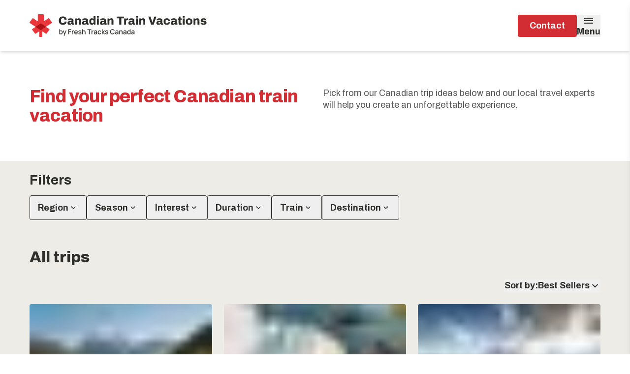

--- FILE ---
content_type: text/html; charset=utf-8
request_url: https://canadiantrainvacations.com/trips?region=canadian-rockies-west-coast
body_size: 51811
content:
<!DOCTYPE html><!--WQ3O7ub0WKzKKGpPD9Q4e--><html lang="en"><head><meta charSet="utf-8"/><meta name="viewport" content="width=device-width, initial-scale=1"/><link rel="preload" href="/_next/static/media/1a4aa50920b5315c-s.p.woff2" as="font" crossorigin="" type="font/woff2"/><link rel="preload" href="/_next/static/media/1f3fe8c6df3d47c1-s.p.woff2" as="font" crossorigin="" type="font/woff2"/><link rel="preload" href="/_next/static/media/82050c55ac1c8c11-s.p.woff2" as="font" crossorigin="" type="font/woff2"/><link rel="preload" href="/_next/static/media/9cf9c6e84ed13b5e-s.p.woff2" as="font" crossorigin="" type="font/woff2"/><link rel="preload" href="/_next/static/media/a4a78f32e6d6bdeb-s.p.woff2" as="font" crossorigin="" type="font/woff2"/><link rel="preload" href="/_next/static/media/CTVStackedLogo.2045e513.svg" as="image"/><link rel="preload" href="/_next/static/media/CTVLogoSm.0101fe7a.svg" as="image"/><link rel="preload" href="/_next/static/media/CTVLogoXl.2044216f.svg" as="image"/><link rel="stylesheet" href="/_next/static/css/a0a6bd8e71345a6e.css?dpl=dpl_GMcibqzFWcFvv2GWUiZJbhmD4Uoo" data-precedence="next"/><link rel="stylesheet" href="/_next/static/css/c7bdbb19a7578cc5.css?dpl=dpl_GMcibqzFWcFvv2GWUiZJbhmD4Uoo" data-precedence="next"/><link rel="stylesheet" href="/_next/static/css/a9fb9dcec06182f0.css?dpl=dpl_GMcibqzFWcFvv2GWUiZJbhmD4Uoo" data-precedence="next"/><link rel="stylesheet" href="/_next/static/css/2e5fb25ddd7e051d.css?dpl=dpl_GMcibqzFWcFvv2GWUiZJbhmD4Uoo" data-precedence="next"/><link rel="stylesheet" href="/_next/static/css/2ef2846d60e3954b.css?dpl=dpl_GMcibqzFWcFvv2GWUiZJbhmD4Uoo" data-precedence="next"/><link rel="stylesheet" href="/_next/static/css/355daf65548119df.css?dpl=dpl_GMcibqzFWcFvv2GWUiZJbhmD4Uoo" data-precedence="next"/><link rel="stylesheet" href="/_next/static/css/d27c5cbdda393855.css?dpl=dpl_GMcibqzFWcFvv2GWUiZJbhmD4Uoo" data-precedence="next"/><link rel="stylesheet" href="/_next/static/css/12fdb74fbf730543.css?dpl=dpl_GMcibqzFWcFvv2GWUiZJbhmD4Uoo" data-precedence="next"/><link rel="stylesheet" href="/_next/static/css/a2ecda52690352f6.css?dpl=dpl_GMcibqzFWcFvv2GWUiZJbhmD4Uoo" data-precedence="next"/><link rel="stylesheet" href="/_next/static/css/b4998bd64e5f1f65.css?dpl=dpl_GMcibqzFWcFvv2GWUiZJbhmD4Uoo" data-precedence="next"/><link rel="preload" as="script" fetchPriority="low" href="/_next/static/chunks/webpack-16a2d4b86f8794ae.js?dpl=dpl_GMcibqzFWcFvv2GWUiZJbhmD4Uoo"/><script src="/_next/static/chunks/0937d497-daa99a23a4431317.js?dpl=dpl_GMcibqzFWcFvv2GWUiZJbhmD4Uoo" async=""></script><script src="/_next/static/chunks/89-bea680d4c7d3b5d1.js?dpl=dpl_GMcibqzFWcFvv2GWUiZJbhmD4Uoo" async=""></script><script src="/_next/static/chunks/main-app-feea67b5f0baf6f2.js?dpl=dpl_GMcibqzFWcFvv2GWUiZJbhmD4Uoo" async=""></script><script src="/_next/static/chunks/2905-b75b7eb25485b815.js?dpl=dpl_GMcibqzFWcFvv2GWUiZJbhmD4Uoo" async=""></script><script src="/_next/static/chunks/4413-fd917c0582201236.js?dpl=dpl_GMcibqzFWcFvv2GWUiZJbhmD4Uoo" async=""></script><script src="/_next/static/chunks/2753-edf6c309b215e1aa.js?dpl=dpl_GMcibqzFWcFvv2GWUiZJbhmD4Uoo" async=""></script><script src="/_next/static/chunks/7055-f09801e67db499e8.js?dpl=dpl_GMcibqzFWcFvv2GWUiZJbhmD4Uoo" async=""></script><script src="/_next/static/chunks/7616-03b8238aa2e7148a.js?dpl=dpl_GMcibqzFWcFvv2GWUiZJbhmD4Uoo" async=""></script><script src="/_next/static/chunks/157-3b9f85948ab3959e.js?dpl=dpl_GMcibqzFWcFvv2GWUiZJbhmD4Uoo" async=""></script><script src="/_next/static/chunks/3631-b63b11138198bf5c.js?dpl=dpl_GMcibqzFWcFvv2GWUiZJbhmD4Uoo" async=""></script><script src="/_next/static/chunks/app/layout-e054df444e6a6aa0.js?dpl=dpl_GMcibqzFWcFvv2GWUiZJbhmD4Uoo" async=""></script><script src="/_next/static/chunks/4767-6f3babd5fe4da996.js?dpl=dpl_GMcibqzFWcFvv2GWUiZJbhmD4Uoo" async=""></script><script src="/_next/static/chunks/5819-240d077ec3dcb6a0.js?dpl=dpl_GMcibqzFWcFvv2GWUiZJbhmD4Uoo" async=""></script><script src="/_next/static/chunks/9404-754c8da1f13953b4.js?dpl=dpl_GMcibqzFWcFvv2GWUiZJbhmD4Uoo" async=""></script><script src="/_next/static/chunks/app/%5B%5B...slug%5D%5D/page-3962cca3f2f2649a.js?dpl=dpl_GMcibqzFWcFvv2GWUiZJbhmD4Uoo" async=""></script><link rel="preload" href="https://www.googletagmanager.com/gtm.js?id=GTM-NBDS7HH" as="script"/><meta name="next-size-adjust" content=""/><meta name="theme-color" content="#FFFFFF"/><link rel="mask-icon" href="/static/safari-pinned-tab.svg" color="#EA373C"/><meta name="msapplication-config" content="/browserconfig.xml"/><link rel="preconnect" href="https://cdn.bfldr.com"/><title>Best Canadian Train Trips to Book in 2025/26 | Curated List</title><meta name="description" content="Use our Canadian Train Trip finder to compare prices, glance through the catalogue of excursions to add to your Canadian rail trips &amp; book your vacation."/><link rel="manifest" href="/manifest.json"/><meta name="robots" content="index, follow"/><link rel="canonical" href="https://canadiantrainvacations.com/trips"/><meta property="og:title" content="Best Canadian Train Trips to Book in 2025/26 | Curated List"/><meta property="og:description" content="Use our Canadian Train Trip finder to compare prices, glance through the catalogue of excursions to add to your Canadian rail trips &amp; book your vacation."/><meta property="og:url" content="https://canadiantrainvacations.com/trips"/><meta property="og:site_name" content="Canadian Train Vacations by Fresh Tracks Canada"/><meta property="og:locale" content="en_US"/><meta property="og:image" content="https://cdn.bfldr.com/UAHFH8T4/as/jbrs7mjpfvj8wkktxcwkfs35/RS334_VIA_Train_C_Robidoux_Train_RS1012_TO_Van_train_moose_lake_Canadian?auto=webp&amp;format=png&amp;position=5&amp;width=400"/><meta property="og:image:width" content="400"/><meta property="og:image:height" content="300"/><meta property="og:image:alt" content="A VIA Rail train glides by a lake in the Canadian Rockies"/><meta property="og:type" content="website"/><meta name="twitter:card" content="summary_large_image"/><meta name="twitter:title" content="Best Canadian Train Trips to Book in 2025/26 | Curated List"/><meta name="twitter:description" content="Use our Canadian Train Trip finder to compare prices, glance through the catalogue of excursions to add to your Canadian rail trips &amp; book your vacation."/><meta name="twitter:image" content="https://cdn.bfldr.com/UAHFH8T4/as/jbrs7mjpfvj8wkktxcwkfs35/RS334_VIA_Train_C_Robidoux_Train_RS1012_TO_Van_train_moose_lake_Canadian?auto=webp&amp;format=png&amp;position=5&amp;width=400"/><meta name="twitter:image:width" content="400"/><meta name="twitter:image:height" content="300"/><meta name="twitter:image:alt" content="A VIA Rail train glides by a lake in the Canadian Rockies"/><link rel="icon" href="/favicon.ico" type="image/x-icon" sizes="48x48"/><link rel="icon" href="/favicon.ico" type="image/x-icon"/><link rel="icon" href="/static/favicon-48x48.png" sizes="48x48" type="image/png"/><link rel="icon" href="/static/favicon-32x32.png" sizes="32x32" type="image/png"/><link rel="icon" href="/static/favicon-16x16.png" sizes="16x16" type="image/png"/><link rel="apple-touch-icon" href="/static/apple-touch-icon-180x180.png" sizes="180x180" type="image/png"/><link rel="apple-touch-icon" href="/static/apple-touch-icon-120x120.png" sizes="120x120" type="image/png"/><link rel="apple-touch-icon" href="/static/apple-touch-icon-76x76.png" sizes="76x76" type="image/png"/><script src="/_next/static/chunks/polyfills-42372ed130431b0a.js?dpl=dpl_GMcibqzFWcFvv2GWUiZJbhmD4Uoo" noModule=""></script></head><body class="__className_133f5f __variable_133f5f"><div hidden=""><!--$--><!--/$--></div><!--$!--><template data-dgst="BAILOUT_TO_CLIENT_SIDE_RENDERING"></template><!--/$--><!--$--><!--/$--><!--$!--><template data-dgst="BAILOUT_TO_CLIENT_SIDE_RENDERING"></template><!--/$--><main class="text-gray-dark bg-cream [&amp;.none&gt;*]:[@media(max-width:639px)]:hidden [&amp;.none&gt;nav]:[@media(max-width:639px)]:block print:m-0 print:bg-white"><noscript><style>
                  .js-required { display: none; }
               </style><div class="block-wrapper" data-block-name="Navbar Block"><nav id="NavbarBlock" class="bg-white overscroll-contain top-0 transition-transform duration-300 fixed w-full shadow-md z-[100000]"><!--$!--><template data-dgst="BAILOUT_TO_CLIENT_SIDE_RENDERING"></template><!--/$--><div class="overflow-hidden"><div class="bg-white"><div class="flex items-center justify-between mx-24 py-19 h-80 md:mx-60 lg:h-104 xxl:max-w-1240 xxl:mx-auto"><a aria-label="home" href="/"><div class="flex sm:hidden"><img alt="Canadian Train Vacation by Fresh Tracks Canada" width="170" height="42" decoding="async" data-nimg="1" style="color:transparent;max-width:100%;height:42px" src="/_next/static/media/CTVStackedLogo.2045e513.svg"/></div><div class="hidden sm:flex lg:hidden"><img alt="Canadian Train Vacation by Fresh Tracks Canada" width="255" height="32" decoding="async" data-nimg="1" style="color:transparent;max-width:100%;height:32px" src="/_next/static/media/CTVLogoSm.0101fe7a.svg"/></div><div class="hidden lg:flex"><img alt="Canadian Train Vacation by Fresh Tracks Canada" width="365" height="46" decoding="async" data-nimg="1" style="color:transparent;max-width:100%;height:46px" src="/_next/static/media/CTVLogoXl.2044216f.svg"/></div></a><div class="flex items-center gap-18"><div><button class="group font-bold duration-300 text-center whitespace-nowrap disabled:cursor-not-allowed px-16 py-12 text-18 rounded leading-subheading bg-red-primary text-white hover:bg-red-light hover:text-white active:bg-red-dark disabled:bg-gray-medium disabled:opacity-[0.42] disabled:text-white disabled:hover:bg-gray-medium disabled:hover:opacity-[0.42] disabled:hover:text-white w-fit sm:w-fit md:w-fit lg:w-fit xl:w-fit xxl:w-fit !text-14 leading-subheading !px-12 !py-8 lg:!text-18 lg:!px-24 lg:!py-12">Contact</button></div><button class="flex flex-col items-center" type="button" aria-label="Open Menu"><svg viewBox="0 0 24 24" fill="none" xmlns="http://www.w3.org/2000/svg" class="w-24 text-#2E2E2B" width="24" height="24" color="#2E2E2B"><path d="M3 18H21V16H3V18ZM3 13H21V11H3V13ZM3 6V8H21V6H3Z" fill="currentColor"></path></svg><span class="text-gray-dark font-bold text-14 leading-subheading lg:text-18">Menu</span></button></div></div></div></div><div class="bg-white w-full fixed right-0 top-0 shadow-lg z-1000 sm:w-375 translate-x-full sm:h-full"><div class="bg-white flex justify-between text-20 h-80 items-center px-24 lg:px-16"><div class="flex -ml-48"><img alt="Canadian Train Vacation by Fresh Tracks Canada" width="255" height="40" decoding="async" data-nimg="1" style="color:transparent;max-width:100%;height:40px" src="/_next/static/media/CTVStackedLogo.2045e513.svg"/></div><button class="px-8" aria-label="close menu" type="button"><svg width="14" height="14" viewBox="0 0 14 14" fill="none" xmlns="http://www.w3.org/2000/svg" class=" "> <path d="M14 1.41L12.59 0L7 5.59L1.41 0L0 1.41L5.59 7L0 12.59L1.41 14L7 8.41L12.59 14L14 12.59L8.41 7L14 1.41Z" fill="black"></path></svg></button></div><div class="flex flex-col max-h-[88vh] sm:h-full lg:max-h-[100vh] sm:max-h-full"><div class="pt-29 px-24 pb-34 overflow-auto sm:flex sm:flex-col sm:justify-between lg:px-16 h-[calc(100%-80px)]"><div class="w-full text-gray-medium"><ul class="flex [&amp;&gt;li&gt;ul&gt;li]:text-lg "><li class="w-full"><ul class="flex flex-wrap xl:justify-between flex-col justify-between text-gray-dark gap-25 lg:gap-0 [&amp;&gt;li:last-child]:xl:mr-0"><li class="sideNavItems flex items-center lg:mr-60 lg:h-56"><button class="items-center flex font-bold leading-5.1 tracking-button w-full gap-8 text-16" data-id="159258623" type="button" aria-label="Trips by Region">Trips by Region<svg width="8" xmlns="http://www.w3.org/2000/svg" viewBox="0 0 10 16" class="text-red-primary" style="width:8px"><path fill-rule="evenodd" clip-rule="evenodd" d="M9.60114 7.99936L1.60114 15.9987L0.00114501 14.3988L6.40114 7.99936L0.00114501 1.59991L1.60114 5.21942e-05L9.60114 7.99936Z" fill="currentColor"></path></svg></button></li><li class="sideNavItems flex items-center lg:mr-60 lg:h-56"><button class="items-center flex font-bold leading-5.1 tracking-button w-full gap-8 text-16" data-id="159258672" type="button" aria-label="Trips by Interest">Trips by Interest<svg width="8" xmlns="http://www.w3.org/2000/svg" viewBox="0 0 10 16" class="text-red-primary" style="width:8px"><path fill-rule="evenodd" clip-rule="evenodd" d="M9.60114 7.99936L1.60114 15.9987L0.00114501 14.3988L6.40114 7.99936L0.00114501 1.59991L1.60114 5.21942e-05L9.60114 7.99936Z" fill="currentColor"></path></svg></button></li><li class="sideNavItems flex items-center lg:mr-60 lg:h-56"><button class="items-center flex font-bold leading-5.1 tracking-button w-full gap-8 text-16" data-id="159258653" type="button" aria-label="Canadian Trains">Canadian Trains<svg width="8" xmlns="http://www.w3.org/2000/svg" viewBox="0 0 10 16" class="text-red-primary" style="width:8px"><path fill-rule="evenodd" clip-rule="evenodd" d="M9.60114 7.99936L1.60114 15.9987L0.00114501 14.3988L6.40114 7.99936L0.00114501 1.59991L1.60114 5.21942e-05L9.60114 7.99936Z" fill="currentColor"></path></svg></button></li><li class="sideNavItems flex items-center lg:mr-60 lg:h-56"><a class="w-full flex gap-8 text-16" href="/trips">Adventure Finder</a></li><li class="sideNavItems flex items-center lg:mr-60 lg:h-56"><a class="w-full flex gap-8 text-16" href="/blog">Blog</a></li><li class="sideNavItems flex items-center lg:mr-60 lg:h-56"><a class="w-full flex gap-8 text-16" href="/brochure">Brochures</a></li><li class="sideNavItems flex items-center lg:mr-60 lg:h-56"><a class="w-full flex gap-8 text-16" href="/about-us">About Us</a></li></ul></li></ul></div><div class="mt-40 sm:mt-62 [&amp;_a]:!w-full [&amp;_button]:!w-full [&amp;_a]:mb-16 [&amp;_button]:mb-16 [&amp;_a:last-child]:mb-0 [&amp;_button:last-child]:mb-0"><a class="bg-red-primary w-170 h-50 text-white rounded flex items-center justify-center font-bold text-center text-18.725 tracking-button hover:bg-red-light px-10 sm:px-20 w-fit" href="tel:+18776538755"><span>Toll-free</span>   <span class="calltracks_canada-us">1 877 653 8755</span></a><button type="button" class="bg-red-primary w-170 h-50 text-white rounded flex items-center justify-center font-bold text-center text-18.725 tracking-button hover:bg-red-light inline-flex" data-no-link="true"><div>Schedule a call</div></button><button type="button" class="bg-red-primary w-170 h-50 text-white rounded flex items-center justify-center font-bold text-center text-18.725 tracking-button hover:bg-red-light inline-flex" data-no-link="true"><div>Send us a message</div></button></div></div><div class="w-screen z-1000 absolute -bottom-7 text-white rotate-180"><svg viewBox="20 0 850 5" fill="none" xmlns="http://www.w3.org/2000/svg" class=" " roughedgewidth="850"><path d="M1125.16 2.78996C1124.88 2.61996 1124.6 2.30996 1124.32 2.29996C1122.12 2.29996 1119.97 1.95996 1117.82 1.83996C1115.11 1.67996 1112.25 1.36996 1109.56 2.05996C1109.37 2.0912 1109.18 2.14145 1109 2.20996C1103.53 2.62996 1098.17 1.58996 1092.73 1.64996C1092.2 1.64996 1091.67 1.39996 1091.13 1.37996C1087.68 1.30996 1084.13 0.789965 1080.8 1.69996C1077.48 2.50287 1074.07 2.89249 1070.66 2.85996C1067.66 2.90996 1064.66 3.58996 1061.66 2.85996C1060.85 2.68218 1060.01 2.76623 1059.25 3.09996C1058.6 3.29876 1057.91 3.31948 1057.25 3.15996C1053 2.81996 1048.75 2.37996 1044.47 2.23996C1041.31 2.12996 1038.04 1.73996 1034.96 2.65996C1030.96 1.78996 1026.89 2.54996 1022.87 2.23996C1021.21 1.98298 1019.52 2.01343 1017.87 2.32996C1016.71 2.6638 1015.47 2.60045 1014.35 2.14996C1012.58 1.54116 1010.7 1.28303 1008.83 1.38996C1003.37 2.22232 997.854 2.66344 992.33 2.70996C991.107 2.72878 989.891 2.9001 988.71 3.21996C985.905 3.90049 982.987 3.97548 980.15 3.43996C977.9 3.00996 975.57 2.50996 972.89 3.25996C971.19 3.73996 968.89 3.48996 966.89 3.84996C965.296 4.13134 963.655 3.85593 962.24 3.06996C958.24 0.959965 953.49 1.72996 948.94 1.71996C948.71 1.71996 948.32 1.85996 948.28 1.97996C947.91 3.03996 946.58 2.68996 945.56 2.78996C943.207 2.96858 940.841 2.75226 938.56 2.14996C936.31 1.62996 934.38 1.46996 932.4 2.58996C931.07 3.33996 929.01 3.27996 927.68 4.13996C927.316 4.28912 926.918 4.33413 926.53 4.26996C921.74 3.56996 916.53 4.15996 912.12 2.26996C911.725 2.15201 911.308 2.1213 910.9 2.17996C907.16 2.50996 903.34 1.84996 899.65 2.62996C898.841 2.68436 898.028 2.63732 897.23 2.48996C892.39 2.26996 887.54 1.84996 882.68 2.58996C880.911 2.94834 879.09 2.97885 877.31 2.67996C875.08 2.08996 872.91 2.30996 870.72 2.18996C867.97 2.03996 865.26 2.18996 862.45 1.82996C859.64 1.46996 856.59 0.699965 853.54 1.66996C851.748 2.1591 849.843 2.02151 848.14 1.27996C845.48 0.272168 842.592 0.0262877 839.8 0.569965C836.399 1.2894 832.903 1.44816 829.45 1.03996C827.366 0.792017 825.255 1.1387 823.36 2.03996C822.53 2.38996 821.7 3.03996 820.78 2.68996C818.93 2.03996 816.91 2.44996 815.04 2.06996C811.2 1.27996 807.27 1.66996 803.4 1.87996C799 2.10996 794.63 2.99996 790.52 1.19996C789.979 1.07695 789.422 1.04317 788.87 1.09996C786.787 1.06307 784.704 1.18677 782.64 1.46996C780.025 1.86504 777.365 1.86504 774.75 1.46996C772.017 1.085 769.243 1.085 766.51 1.46996C763.269 1.9053 760.008 2.17565 756.74 2.27996C753.33 2.27996 749.92 1.53996 746.48 2.20996C746.203 2.26493 745.917 2.26493 745.64 2.20996C742.22 1.42996 739.23 2.39996 736.31 3.27996C733.21 4.19996 730.39 5.60996 726.64 4.57996C725.823 4.41026 724.978 4.43078 724.17 4.63996C722.977 4.85062 721.755 4.83025 720.57 4.57996C717.13 4.23996 714.05 3.18996 710.72 2.73996C707.79 2.34996 705.3 0.879965 702.14 1.19996C698.919 1.37752 695.688 1.22001 692.5 0.729965C688.02 0.269965 683.91 1.17996 679.64 1.35996C676.34 1.48996 673.09 2.07996 669.8 1.42996C668.31 1.12996 667.9 1.30996 668.5 2.25996C668.94 2.94996 667.86 2.73996 667.71 2.66996C666.78 2.23996 665.98 2.55996 665.04 2.66996C661.46 2.94996 657.79 3.30996 654.47 1.91996C653.847 1.61328 653.128 1.56652 652.47 1.78996C650.26 2.78996 647.9 2.08996 645.62 2.08996C645.12 2.08996 644.44 1.64996 644.08 1.90996C642.37 3.12996 640.9 2.25996 639.36 1.78996C636.15 0.789965 632.43 1.59996 629.21 0.609965C628.932 0.566318 628.648 0.586843 628.38 0.669965C624.574 1.35498 620.68 1.39555 616.86 0.789965C613.456 0.435519 610.031 0.31857 606.61 0.439965C603.07 0.539965 599.38 0.319965 595.84 1.06996C594.336 1.36424 592.784 1.29914 591.31 0.879965C589.545 0.456351 587.713 0.38499 585.92 0.669965C582.11 1.09996 578.3 0.949965 574.49 1.09996C573.795 1.14777 573.097 1.11421 572.41 0.999965C570.401 0.555184 568.319 0.555184 566.31 0.999965C564.948 1.2481 563.551 1.2209 562.2 0.919965C560.42 0.590053 558.609 0.462576 556.8 0.539965C548.1 0.539965 539.39 0.399965 530.7 0.649965C526.21 0.779965 521.43 -0.280035 517.2 1.64996C516.933 1.73001 516.647 1.73001 516.38 1.64996C514.5 0.859965 512.28 1.31996 510.27 0.949965C507.57 0.449965 504.34 0.0599647 502.16 1.07996C499.16 2.46996 495.24 1.64996 492.6 3.33996C491.934 3.45292 491.251 3.41879 490.6 3.23996C489.53 3.05996 488.51 2.77996 487.46 2.54996C484.38 1.89996 481.46 0.839965 477.95 1.67996C476.849 1.88433 475.721 1.88433 474.62 1.67996C471.994 1.37834 469.353 1.22143 466.71 1.20996C466.005 1.20326 465.302 1.13298 464.61 0.999965C461.32 0.0999646 457.71 0.819965 454.35 0.0999646C452.977 -0.041068 451.59 0.0331593 450.24 0.319965C447.13 0.739965 443.94 0.969965 440.76 1.10996C435.53 1.33996 430.29 0.439965 425.05 1.10996C424.638 1.20083 424.212 1.20083 423.8 1.10996C422.02 0.359965 420.23 0.819965 418.61 1.19996C416.09 1.77996 413.69 1.28996 411.38 0.939965C410.037 0.803141 408.702 0.599556 407.38 0.329965C405.489 -0.109988 403.521 -0.109988 401.63 0.329965C400.37 0.778328 399.061 1.07051 397.73 1.19996C396.3 1.19996 395.48 2.77996 393.64 1.89996C393.64 1.89996 393.22 2.13996 393.25 2.24996C393.43 3.11996 392.62 3.24996 391.56 3.37996C387.3 4.08996 383.14 4.92996 379.15 2.74996C377.763 2.11858 376.324 1.60672 374.85 1.21996C372.28 0.389965 369.6 -3.54052e-05 367 1.37996C366.571 1.68914 366.085 1.9102 365.57 2.03035C365.055 2.1505 364.521 2.16737 364 2.07996C361.42 1.34996 358.79 1.71996 356.16 1.73996C354.908 1.82101 353.65 1.764 352.41 1.56996C348.41 0.639965 344.31 0.999965 340.33 1.25996C334.75 1.62996 329.24 2.65996 323.83 0.809965C323.438 0.688279 323.03 0.627569 322.62 0.629965C316.246 0.419695 309.866 0.717302 303.54 1.51996C302.74 1.70479 301.912 1.7387 301.1 1.61996C299.336 1.24374 297.53 1.10585 295.73 1.20996C293.35 1.15996 290.93 1.25996 288.58 1.07996C280.264 0.320595 271.896 0.320595 263.58 1.07996C263.165 1.13503 262.745 1.13503 262.33 1.07996C256.8 0.189965 251.17 0.879965 245.61 0.599965C245.06 0.599965 244.25 0.499965 244.12 0.869965C243.85 1.67996 243.45 1.38996 242.5 1.28996C237.833 0.612633 233.109 0.401593 228.4 0.659965C227.86 0.659965 226.95 0.569965 226.8 0.739965C225.35 2.29996 223.06 1.43996 221.14 1.63996C217.05 2.04996 213.14 1.14996 209.14 0.989965C208.133 0.809515 207.096 0.906302 206.14 1.26996C204.934 1.94251 203.582 2.30963 202.201 2.33926C200.821 2.36889 199.454 2.06014 198.22 1.43996C197.442 1.17629 196.621 1.06096 195.8 1.09996C192.17 0.809965 188.58 0.659965 185 0.179965C183.761 0.0737378 182.514 0.130895 181.29 0.349965C177.5 0.859965 173.7 1.52996 169.76 1.20996C165.917 1.03301 162.067 1.08644 158.23 1.36996C156.066 1.45065 153.898 1.40056 151.74 1.21996C148.33 0.999965 144.85 0.849965 141.4 0.579965C139.4 0.429965 137.58 1.08996 135.62 1.07996C133.66 1.06996 131.5 0.899965 129.43 0.709965C125.968 0.537473 122.497 0.634431 119.05 0.999965C113.722 1.34379 108.376 1.32708 103.05 0.949965C100.362 0.728473 97.6565 0.852822 95 1.31996C93.5189 1.63627 92.0009 1.74398 90.49 1.63996C87.5023 1.21605 84.4675 1.24977 81.49 1.73996C80.3842 1.87475 79.2631 1.8104 78.18 1.54996C73.6293 0.797956 68.9924 0.723819 64.42 1.32996C60.8759 1.73256 57.2923 1.62142 53.78 0.999965C50.3253 0.247605 46.7256 0.529324 43.43 1.80996C42.8553 2.10268 42.192 2.17043 41.57 1.99996C39.16 1.38996 36.57 1.63996 34.1 1.59996C32.9926 1.69479 31.8777 1.65449 30.78 1.47996C28.7584 1.02646 26.6653 0.992425 24.63 1.37996C22.3006 1.80577 19.9198 1.87322 17.57 1.57996C15.1 1.18996 12.76 0.759965 10.28 1.57996C9.46701 1.76387 8.61896 1.71887 7.83 1.44996C5.35 0.789965 5.42 1.19996 0 1.15996V30H1440V1.15996C1437.41 1.15996 1436.35 2.15996 1435.42 2.29996C1431.73 3.02996 1429.69 2.38996 1425.93 2.29996C1424.29 2.25429 1422.65 2.44971 1421.07 2.87996C1419.53 3.38519 1417.88 3.38519 1416.34 2.87996C1415.01 2.44996 1413.59 1.95996 1412.04 2.72996C1411.49 2.81355 1410.94 2.81355 1410.39 2.72996C1406.81 2.84996 1403.16 2.28996 1399.64 3.22996C1398.82 3.38251 1397.97 3.35522 1397.16 3.14996C1394.42 2.66555 1391.63 2.57463 1388.87 2.87996C1386.94 3.05019 1385 3.05019 1383.07 2.87996C1381.37 2.70996 1379.45 2.42996 1377.74 3.13996C1377.42 3.26395 1377.08 3.32081 1376.73 3.30705C1376.39 3.29329 1376.05 3.2092 1375.74 3.05996C1374.12 2.37996 1372.66 2.74996 1371.01 3.17996C1368.11 3.92996 1365.15 4.82996 1361.86 3.90996C1361.17 3.78659 1360.47 3.75967 1359.77 3.82996C1357.99 3.9325 1356.21 3.78438 1354.47 3.38996C1352.47 2.89996 1350.04 3.38996 1347.93 2.80996C1344.15 3.71996 1340.21 3.13996 1336.35 3.32996C1334.14 3.39951 1331.93 3.22512 1329.76 2.80996C1326.86 2.30996 1324.03 1.47996 1320.82 1.68996C1318.4 1.89337 1315.97 1.97014 1313.54 1.91996C1309.28 1.73996 1304.99 2.18996 1300.64 1.73996C1295.08 1.15996 1289.44 1.78996 1283.82 1.73996C1282.64 1.8396 1281.46 1.8396 1280.28 1.73996C1278.01 1.32283 1275.69 1.24867 1273.4 1.51996C1270.49 1.95996 1267.34 1.99996 1264.69 3.10996C1264.17 3.28068 1263.62 3.3486 1263.07 3.30996C1256.75 2.95996 1250.3 3.69996 1244.07 2.30996C1242.42 1.98994 1240.72 1.98994 1239.07 2.30996C1237.59 2.58996 1236.07 2.35996 1234.83 2.61996C1233.05 2.98996 1231.83 2.28996 1230.42 2.16996C1225.94 1.70175 1221.43 1.52472 1216.92 1.63996C1211.48 1.87996 1205.99 1.63996 1200.52 1.63996C1199.56 1.50149 1198.59 1.58358 1197.67 1.87996C1196.54 2.32604 1195.29 2.34736 1194.15 1.93996C1191.96 1.46996 1189.69 0.829965 1187.38 1.66996C1185.07 2.50996 1182.81 2.24996 1180.48 2.25996C1175.48 2.25996 1170.65 1.63996 1165.7 1.46996C1161.2 1.30996 1156.7 0.919965 1152.18 1.03996C1149.7 1.06344 1147.23 1.32802 1144.8 1.82996C1141.44 2.75733 1137.95 3.09567 1134.48 2.82996C1131.4 2.48996 1128.23 3.13996 1125.1 2.76996" fill="currentColor"></path></svg></div></div></div><!--$!--><template data-dgst="BAILOUT_TO_CLIENT_SIDE_RENDERING"></template><!--/$--></nav></div><div class="block-wrapper" data-block-name="Intro Text Block"><section class="w-full flex flex-col mx-auto mt-0 pb-0 bg-white" id="" style="background-color:bg-white"><div class="mx-auto w-full max-w-screen-xxl xxl:px-100 md:px-60 px-24"><div class="flex flex-col sm:flex-row gap-y-32 mt-32 mb-28 md:mt-60 md:mb-52 lg:mt-72 lg:mb-72 sm:justify-between"><div class="md:grid md:grid-cols-2 md:gap-x-32 flex flex-col"><h1 class="font-extrabold tracking-heading leading-heading text-28 md:text-36 text-red-primary">Find your perfect Canadian train vacation</h1><div class="IntroTextBlock_bodyText__aVqBL"><p>Pick from our Canadian trip ideas below and our local travel experts will help you create an unforgettable experience.</p>
</div></div></div></div></section></div><div class="block-wrapper" data-block-name="Trip Index Block"><!--$!--><template data-dgst="BAILOUT_TO_CLIENT_SIDE_RENDERING"></template><div id="trip-finder-container" class="overflow-hidden"><section class="w-full flex flex-col mx-auto mt-0 pb-0 bg-dark-cream" style="background-color:bg-dark-cream"><div class="mx-auto w-full max-w-screen-xxl xxl:px-100 md:px-60 px-24"><div class="py-24 grid gap-16"><h2 class="text-24 font-bold text-gray-dark leading-[100%] lg:text-28 lg:leading-[110%]">Filters</h2><div class="flex gap-16 flex-wrap"><div class="relative"><button aria-haspopup="true" aria-expanded="false" class="group flex items-center gap-8 font-bold text-gray-dark border border-gray-dark rounded px-12 p-8 text-14 leading-[157%] focus-visible:outline-dotted focus-visible:outline-2 focus-visible:outline-offset-2 focus-visible:outline-red-light focus-visible:rounded focus-visible:text-red-light focus-visible:border-red-light hover:md:text-red-light hover:md:border-red-light disabled:text-gray-disabled disabled:cursor-not-allowed lg:text-18 lg:px-16 lg:py-10"><span>Region</span><div class="flex gap-8 items-center"><div class="px-6 duration-300"><svg xmlns="http://www.w3.org/2000/svg" viewBox="0 0 12 8" class="text-gray-dark group-focus-visible:!text-red-light group-hover:md:text-red-light" width="10"><path fill="currentColor" d="M1.41 0.294922L6 4.87492L10.59 0.294922L12 1.70492L6 7.70492L0 1.70492L1.41 0.294922Z"></path></svg></div></div></button></div><div class="relative"><button aria-haspopup="true" aria-expanded="false" class="group flex items-center gap-8 font-bold text-gray-dark border border-gray-dark rounded px-12 p-8 text-14 leading-[157%] focus-visible:outline-dotted focus-visible:outline-2 focus-visible:outline-offset-2 focus-visible:outline-red-light focus-visible:rounded focus-visible:text-red-light focus-visible:border-red-light hover:md:text-red-light hover:md:border-red-light disabled:text-gray-disabled disabled:cursor-not-allowed lg:text-18 lg:px-16 lg:py-10"><span>Season</span><div class="flex gap-8 items-center"><div class="px-6 duration-300"><svg xmlns="http://www.w3.org/2000/svg" viewBox="0 0 12 8" class="text-gray-dark group-focus-visible:!text-red-light group-hover:md:text-red-light" width="10"><path fill="currentColor" d="M1.41 0.294922L6 4.87492L10.59 0.294922L12 1.70492L6 7.70492L0 1.70492L1.41 0.294922Z"></path></svg></div></div></button></div><div class="relative"><button aria-haspopup="true" aria-expanded="false" class="group flex items-center gap-8 font-bold text-gray-dark border border-gray-dark rounded px-12 p-8 text-14 leading-[157%] focus-visible:outline-dotted focus-visible:outline-2 focus-visible:outline-offset-2 focus-visible:outline-red-light focus-visible:rounded focus-visible:text-red-light focus-visible:border-red-light hover:md:text-red-light hover:md:border-red-light disabled:text-gray-disabled disabled:cursor-not-allowed lg:text-18 lg:px-16 lg:py-10"><span>Interest</span><div class="flex gap-8 items-center"><div class="px-6 duration-300"><svg xmlns="http://www.w3.org/2000/svg" viewBox="0 0 12 8" class="text-gray-dark group-focus-visible:!text-red-light group-hover:md:text-red-light" width="10"><path fill="currentColor" d="M1.41 0.294922L6 4.87492L10.59 0.294922L12 1.70492L6 7.70492L0 1.70492L1.41 0.294922Z"></path></svg></div></div></button></div><div class="relative"><button aria-haspopup="true" aria-expanded="false" class="group flex items-center gap-8 font-bold text-gray-dark border border-gray-dark rounded px-12 p-8 text-14 leading-[157%] focus-visible:outline-dotted focus-visible:outline-2 focus-visible:outline-offset-2 focus-visible:outline-red-light focus-visible:rounded focus-visible:text-red-light focus-visible:border-red-light hover:md:text-red-light hover:md:border-red-light disabled:text-gray-disabled disabled:cursor-not-allowed lg:text-18 lg:px-16 lg:py-10"><span>Duration</span><div class="flex gap-8 items-center"><div class="px-6 duration-300"><svg xmlns="http://www.w3.org/2000/svg" viewBox="0 0 12 8" class="text-gray-dark group-focus-visible:!text-red-light group-hover:md:text-red-light" width="10"><path fill="currentColor" d="M1.41 0.294922L6 4.87492L10.59 0.294922L12 1.70492L6 7.70492L0 1.70492L1.41 0.294922Z"></path></svg></div></div></button></div><div class="relative"><button aria-haspopup="true" aria-expanded="false" class="group flex items-center gap-8 font-bold text-gray-dark border border-gray-dark rounded px-12 p-8 text-14 leading-[157%] focus-visible:outline-dotted focus-visible:outline-2 focus-visible:outline-offset-2 focus-visible:outline-red-light focus-visible:rounded focus-visible:text-red-light focus-visible:border-red-light hover:md:text-red-light hover:md:border-red-light disabled:text-gray-disabled disabled:cursor-not-allowed lg:text-18 lg:px-16 lg:py-10"><span>Train</span><div class="flex gap-8 items-center"><div class="px-6 duration-300"><svg xmlns="http://www.w3.org/2000/svg" viewBox="0 0 12 8" class="text-gray-dark group-focus-visible:!text-red-light group-hover:md:text-red-light" width="10"><path fill="currentColor" d="M1.41 0.294922L6 4.87492L10.59 0.294922L12 1.70492L6 7.70492L0 1.70492L1.41 0.294922Z"></path></svg></div></div></button></div><div class="relative"><button aria-haspopup="true" aria-expanded="false" class="group flex items-center gap-8 font-bold text-gray-dark border border-gray-dark rounded px-12 p-8 text-14 leading-[157%] focus-visible:outline-dotted focus-visible:outline-2 focus-visible:outline-offset-2 focus-visible:outline-red-light focus-visible:rounded focus-visible:text-red-light focus-visible:border-red-light hover:md:text-red-light hover:md:border-red-light disabled:text-gray-disabled disabled:cursor-not-allowed lg:text-18 lg:px-16 lg:py-10"><span>Destination</span><div class="flex gap-8 items-center"><div class="px-6 duration-300"><svg xmlns="http://www.w3.org/2000/svg" viewBox="0 0 12 8" class="text-gray-dark group-focus-visible:!text-red-light group-hover:md:text-red-light" width="10"><path fill="currentColor" d="M1.41 0.294922L6 4.87492L10.59 0.294922L12 1.70492L6 7.70492L0 1.70492L1.41 0.294922Z"></path></svg></div></div></button></div></div></div></div></section><div class="w-full bg-dark-cream pt-24 pb-28 md:pt-32 md:pb-48 xl:pb-60"><div class="max-w-1240 mx-24 md:mx-60 lg:mx-60 xxl:mx-auto"><article><h2 class="text-45 tracking-normal leading-tight mb-16 flex-col w-full !text-28 normal-case text-gray-dark font-extrabold self-start sm:w-auto md:!text-32 md:mb-24">All trips</h2></article><div class="flex justify-end mb-16 lg:mb-24"><div class="w-fit flex justify-end relative"><button class="group flex items-center gap-4 font-bold text-gray-dark focus-visible:outline-dotted focus-visible:outline-2 focus-visible:outline-offset-2 focus-visible:outline-red-light focus-visible:rounded focus-visible:text-red-light hover:text-red-light disabled:text-gray-disabled disabled:cursor-not-allowed lg:text-18"><div class="flex flex-row flex-wrap justify-center gap-4"><span>Sort by:</span><span>Best Sellers</span></div><div class="px-6 py-8 h-24 w-[22.3px] transition-transform duration-300 text-gray-dark group-hover:text-red-light group-focus-visible:text-red-light"><svg xmlns="http://www.w3.org/2000/svg" viewBox="0 0 12 8" class="w-12 " width="12"><path fill="currentColor" d="M1.41 0.294922L6 4.87492L10.59 0.294922L12 1.70492L6 7.70492L0 1.70492L1.41 0.294922Z"></path></svg></div></button></div></div><div class="grid grid-cols-12 gap-24 min-h-[550px] md:min-h-[600px] lg:min-h-[650px]"><div class="flex self-stretch col-span-12 sm:col-span-6 lg:col-span-4"><a class="card-wrapper text-gray-medium bg-white relative overflow-hidden rounded text-left h-full transition duration-300 grid grid-rows-[200px,1fr] w-full hover:shadow-[0px_40px_50px_-30px_rgba(0,0,0,0.2)] xl:grid-rows-[240px,1fr] xl:w-full" target="_self" href="/trips/complete-canadian-rockies-rail"><div class="relative h-full"><div style="--objectPosition:center;width:auto;height:100%" class="Image_backgroundImage__QVaz2"><span class="lazy-load-image-loaded"><img alt="Train going through a forest in the fall in the Canadian Rockies" fetchPriority="low" loading="lazy" src="https://cdn.bfldr.com/UAHFH8T4/at/4fgx3c88nc4mcfbfxpszw4h6/Blog_1800x1200_RM_JTC_Mount_Robson_HERO_NH_2016.jpg?auto=webp&amp;format=webp&amp;width=24&amp;max_age=31536000" data-src="https://cdn.bfldr.com/UAHFH8T4/at/4fgx3c88nc4mcfbfxpszw4h6/Blog_1800x1200_RM_JTC_Mount_Robson_HERO_NH_2016.jpg?auto=webp&amp;format=webp&amp;width=263&amp;max_age=31536000" data-srcset="
   https://cdn.bfldr.com/UAHFH8T4/at/4fgx3c88nc4mcfbfxpszw4h6/Blog_1800x1200_RM_JTC_Mount_Robson_HERO_NH_2016.jpg?auto=webp&amp;format=webp&amp;width=210&amp;max_age=31536000 300w,
   https://cdn.bfldr.com/UAHFH8T4/at/4fgx3c88nc4mcfbfxpszw4h6/Blog_1800x1200_RM_JTC_Mount_Robson_HERO_NH_2016.jpg?auto=webp&amp;format=webp&amp;width=290&amp;max_age=31536000 414w,
   https://cdn.bfldr.com/UAHFH8T4/at/4fgx3c88nc4mcfbfxpszw4h6/Blog_1800x1200_RM_JTC_Mount_Robson_HERO_NH_2016.jpg?auto=webp&amp;format=webp&amp;width=240&amp;max_age=31536000 600w,
   https://cdn.bfldr.com/UAHFH8T4/at/4fgx3c88nc4mcfbfxpszw4h6/Blog_1800x1200_RM_JTC_Mount_Robson_HERO_NH_2016.jpg?auto=webp&amp;format=webp&amp;width=307&amp;max_age=31536000 768w,
   https://cdn.bfldr.com/UAHFH8T4/at/4fgx3c88nc4mcfbfxpszw4h6/Blog_1800x1200_RM_JTC_Mount_Robson_HERO_NH_2016.jpg?auto=webp&amp;format=webp&amp;width=287&amp;max_age=31536000 1024w,
         https://cdn.bfldr.com/UAHFH8T4/at/4fgx3c88nc4mcfbfxpszw4h6/Blog_1800x1200_RM_JTC_Mount_Robson_HERO_NH_2016.jpg?auto=webp&amp;format=webp&amp;width=358&amp;max_age=31536000 1280w,
         https://cdn.bfldr.com/UAHFH8T4/at/4fgx3c88nc4mcfbfxpszw4h6/Blog_1800x1200_RM_JTC_Mount_Robson_HERO_NH_2016.jpg?auto=webp&amp;format=webp&amp;width=403&amp;max_age=31536000 1440w" sizes="
      (max-width: 413px) 300px,
      (min-width: 414px) and (max-width: 599px) 414px,
      (min-width: 600px) and (max-width: 767px) 600px,
      (min-width: 768px) and (max-width: 1023px) 768px,
      (min-width: 1024px) and (max-width: 1279px) 1024px,
      (min-width: 1280px) and (max-width: 1439px) 1280px,
      (min-width: 1440px) 1440px
      " style="object-fit:cover;object-position:center" class="lazyload"/></span></div></div><div class="p-24 flex flex-col xl:p-32"><h3 class="text-gray-dark font-extrabold text-20 leading-subheading mb-16 md:text-22">Complete Canadian Rockies by Train</h3><div class="flex flex-col gap-12 mb-16"><div class="flex flex-row gap-8 text-16 text-gray-medium leading-subheading"><span><strong>8<!-- --> days</strong> • <!-- -->April – October</span></div><p class="text-16"><span><strong>Places visited:</strong> <!-- -->Vancouver, Kamloops, Jasper, Lake Louise, Banff</span></p><div class="text-18 text-gray-dark font-bold leading-subheading"><!--$!--><template data-dgst="BAILOUT_TO_CLIENT_SIDE_RENDERING"></template>Loading...<!--/$--></div></div><div class="mt-auto flex justify-between gap-auto"><button class="group font-bold duration-300 text-center whitespace-nowrap disabled:cursor-not-allowed px-12 py-8 text-14 rounded leading-subheading border-red-primary text-red-primary border hover:bg-red-light hover:text-white hover:border-red-light active:bg-red-dark active:border-transparent disabled:border-gray-medium disabled:border disabled:opacity-[0.42] disabled:text-gray-dark disabled:hover:opacity-[0.42] disabled:hover:text-gray-dark disabled:hover:bg-transparent w-fit sm:w-fit md:w-fit lg:w-fit xl:w-fit xxl:w-fit">Trip Details</button><button class="group font-bold duration-300 text-center whitespace-nowrap disabled:cursor-not-allowed px-12 py-8 text-14 rounded leading-subheading !p-0 text-gray-dark !leading-[inherit] tracking-button flex items-center gap-8 font-semibold hover:text-red-primary hover:text-red-light active:text-red-dark w-fit transition-colors duration-300 [&amp;&gt;svg]:text-red-primary [&amp;&gt;svg]:hover:text-red-light [&amp;&gt;svg]:active:text-red-dark [&amp;_svg]:text-red-primary [&amp;_svg]:hover:text-red-light [&amp;_svg]:active:text-red-dark [&amp;&gt;*&gt;svg]:text-red-primary [&amp;&gt;*&gt;svg]:hover:text-red-light [&amp;&gt;*&gt;svg]:active:text-red-dark w-fit sm:w-fit md:w-fit lg:w-fit xl:w-fit xxl:w-fit"><svg viewBox="0 0 24 24" fill="none" xmlns="http://www.w3.org/2000/svg" class="w-16 " width="16" height="16" stroke-width="10"><g clip-path="url(#clip0_4808_35693)"><path d="M16 24L8 21.2L1.8 23.6C1.35556 23.7778 0.944444 23.7278 0.566667 23.45C0.188889 23.1722 0 22.8 0 22.3333V3.66667C0 3.37778 0.0833333 3.12222 0.25 2.9C0.416667 2.67778 0.644444 2.51111 0.933333 2.4L8 0L16 2.8L22.2 0.4C22.6444 0.222222 23.0556 0.272222 23.4333 0.55C23.8111 0.827778 24 1.2 24 1.66667V20.3333C24 20.6222 23.9167 20.8778 23.75 21.1C23.5833 21.3222 23.3556 21.4889 23.0667 21.6L16 24ZM14.6667 20.7333V5.13333L9.33333 3.26667V18.8667L14.6667 20.7333Z" fill="currentColor"></path></g><defs><clipPath id="clip0_4808_35693"><rect width="24" height="24" fill="white"></rect></clipPath></defs></svg>Map</button></div></div></a></div><div class="flex self-stretch col-span-12 sm:col-span-6 lg:col-span-4"><a class="card-wrapper text-gray-medium bg-white relative overflow-hidden rounded text-left h-full transition duration-300 grid grid-rows-[200px,1fr] w-full hover:shadow-[0px_40px_50px_-30px_rgba(0,0,0,0.2)] xl:grid-rows-[240px,1fr] xl:w-full" target="_self" href="/trips/vancouver-to-toronto-train-tour"><div class="relative h-full"><div style="--objectPosition:center;width:auto;height:100%" class="Image_backgroundImage__QVaz2"><span class="lazy-load-image-loaded"><img alt="Aerial view of Niagara Falls in the summer" fetchPriority="low" loading="lazy" src="https://cdn.bfldr.com/UAHFH8T4/at/tpqr7g7wg92s35s9kghwp25/Blog_1800x1200_GettyImages-1032827918.jpg?auto=webp&amp;format=webp&amp;width=24&amp;max_age=31536000" data-src="https://cdn.bfldr.com/UAHFH8T4/at/tpqr7g7wg92s35s9kghwp25/Blog_1800x1200_GettyImages-1032827918.jpg?auto=webp&amp;format=webp&amp;width=263&amp;max_age=31536000" data-srcset="
   https://cdn.bfldr.com/UAHFH8T4/at/tpqr7g7wg92s35s9kghwp25/Blog_1800x1200_GettyImages-1032827918.jpg?auto=webp&amp;format=webp&amp;width=210&amp;max_age=31536000 300w,
   https://cdn.bfldr.com/UAHFH8T4/at/tpqr7g7wg92s35s9kghwp25/Blog_1800x1200_GettyImages-1032827918.jpg?auto=webp&amp;format=webp&amp;width=290&amp;max_age=31536000 414w,
   https://cdn.bfldr.com/UAHFH8T4/at/tpqr7g7wg92s35s9kghwp25/Blog_1800x1200_GettyImages-1032827918.jpg?auto=webp&amp;format=webp&amp;width=240&amp;max_age=31536000 600w,
   https://cdn.bfldr.com/UAHFH8T4/at/tpqr7g7wg92s35s9kghwp25/Blog_1800x1200_GettyImages-1032827918.jpg?auto=webp&amp;format=webp&amp;width=307&amp;max_age=31536000 768w,
   https://cdn.bfldr.com/UAHFH8T4/at/tpqr7g7wg92s35s9kghwp25/Blog_1800x1200_GettyImages-1032827918.jpg?auto=webp&amp;format=webp&amp;width=287&amp;max_age=31536000 1024w,
         https://cdn.bfldr.com/UAHFH8T4/at/tpqr7g7wg92s35s9kghwp25/Blog_1800x1200_GettyImages-1032827918.jpg?auto=webp&amp;format=webp&amp;width=358&amp;max_age=31536000 1280w,
         https://cdn.bfldr.com/UAHFH8T4/at/tpqr7g7wg92s35s9kghwp25/Blog_1800x1200_GettyImages-1032827918.jpg?auto=webp&amp;format=webp&amp;width=403&amp;max_age=31536000 1440w" sizes="
      (max-width: 413px) 300px,
      (min-width: 414px) and (max-width: 599px) 414px,
      (min-width: 600px) and (max-width: 767px) 600px,
      (min-width: 768px) and (max-width: 1023px) 768px,
      (min-width: 1024px) and (max-width: 1279px) 1024px,
      (min-width: 1280px) and (max-width: 1439px) 1280px,
      (min-width: 1440px) 1440px
      " style="object-fit:cover;object-position:center" class="lazyload"/></span></div></div><div class="p-24 flex flex-col xl:p-32"><h3 class="text-gray-dark font-extrabold text-20 leading-subheading mb-16 md:text-22">Vancouver to Toronto Train Journey</h3><div class="flex flex-col gap-12 mb-16"><div class="flex flex-row gap-8 text-16 text-gray-medium leading-subheading"><span><strong>11<!-- --> days</strong> • <!-- -->April – October</span></div><p class="text-16"><span><strong>Places visited:</strong> <!-- -->Vancouver, Kamloops, Banff, Jasper, Toronto</span></p><div class="text-18 text-gray-dark font-bold leading-subheading"><!--$!--><template data-dgst="BAILOUT_TO_CLIENT_SIDE_RENDERING"></template>Loading...<!--/$--></div></div><div class="mt-auto flex justify-between gap-auto"><button class="group font-bold duration-300 text-center whitespace-nowrap disabled:cursor-not-allowed px-12 py-8 text-14 rounded leading-subheading border-red-primary text-red-primary border hover:bg-red-light hover:text-white hover:border-red-light active:bg-red-dark active:border-transparent disabled:border-gray-medium disabled:border disabled:opacity-[0.42] disabled:text-gray-dark disabled:hover:opacity-[0.42] disabled:hover:text-gray-dark disabled:hover:bg-transparent w-fit sm:w-fit md:w-fit lg:w-fit xl:w-fit xxl:w-fit">Trip Details</button><button class="group font-bold duration-300 text-center whitespace-nowrap disabled:cursor-not-allowed px-12 py-8 text-14 rounded leading-subheading !p-0 text-gray-dark !leading-[inherit] tracking-button flex items-center gap-8 font-semibold hover:text-red-primary hover:text-red-light active:text-red-dark w-fit transition-colors duration-300 [&amp;&gt;svg]:text-red-primary [&amp;&gt;svg]:hover:text-red-light [&amp;&gt;svg]:active:text-red-dark [&amp;_svg]:text-red-primary [&amp;_svg]:hover:text-red-light [&amp;_svg]:active:text-red-dark [&amp;&gt;*&gt;svg]:text-red-primary [&amp;&gt;*&gt;svg]:hover:text-red-light [&amp;&gt;*&gt;svg]:active:text-red-dark w-fit sm:w-fit md:w-fit lg:w-fit xl:w-fit xxl:w-fit"><svg viewBox="0 0 24 24" fill="none" xmlns="http://www.w3.org/2000/svg" class="w-16 " width="16" height="16" stroke-width="10"><g clip-path="url(#clip0_4808_35693)"><path d="M16 24L8 21.2L1.8 23.6C1.35556 23.7778 0.944444 23.7278 0.566667 23.45C0.188889 23.1722 0 22.8 0 22.3333V3.66667C0 3.37778 0.0833333 3.12222 0.25 2.9C0.416667 2.67778 0.644444 2.51111 0.933333 2.4L8 0L16 2.8L22.2 0.4C22.6444 0.222222 23.0556 0.272222 23.4333 0.55C23.8111 0.827778 24 1.2 24 1.66667V20.3333C24 20.6222 23.9167 20.8778 23.75 21.1C23.5833 21.3222 23.3556 21.4889 23.0667 21.6L16 24ZM14.6667 20.7333V5.13333L9.33333 3.26667V18.8667L14.6667 20.7333Z" fill="currentColor"></path></g><defs><clipPath id="clip0_4808_35693"><rect width="24" height="24" fill="white"></rect></clipPath></defs></svg>Map</button></div></div></a></div><div class="flex self-stretch col-span-12 sm:col-span-6 lg:col-span-4"><a class="card-wrapper text-gray-medium bg-white relative overflow-hidden rounded text-left h-full transition duration-300 grid grid-rows-[200px,1fr] w-full hover:shadow-[0px_40px_50px_-30px_rgba(0,0,0,0.2)] xl:grid-rows-[240px,1fr] xl:w-full" target="_self" href="/trips/essential-rocky-mountaineer-rail"><div class="relative h-full"><div style="--objectPosition:center;width:auto;height:100%" class="Image_backgroundImage__QVaz2"><span class="lazy-load-image-loaded"><img alt="Rocky Mountaineer train going around Morant&#x27;s Curve in the Canadian Rockies" fetchPriority="low" loading="lazy" src="https://cdn.bfldr.com/UAHFH8T4/at/cxkj5xxqrrcftwnvhrj3th9h/Blog_1800x1200_RM18_Morants1_Train_Exterior_CREDIT_Rocky_Mountaineer.jpg?auto=webp&amp;format=webp&amp;width=24&amp;max_age=31536000" data-src="https://cdn.bfldr.com/UAHFH8T4/at/cxkj5xxqrrcftwnvhrj3th9h/Blog_1800x1200_RM18_Morants1_Train_Exterior_CREDIT_Rocky_Mountaineer.jpg?auto=webp&amp;format=webp&amp;width=263&amp;max_age=31536000" data-srcset="
   https://cdn.bfldr.com/UAHFH8T4/at/cxkj5xxqrrcftwnvhrj3th9h/Blog_1800x1200_RM18_Morants1_Train_Exterior_CREDIT_Rocky_Mountaineer.jpg?auto=webp&amp;format=webp&amp;width=210&amp;max_age=31536000 300w,
   https://cdn.bfldr.com/UAHFH8T4/at/cxkj5xxqrrcftwnvhrj3th9h/Blog_1800x1200_RM18_Morants1_Train_Exterior_CREDIT_Rocky_Mountaineer.jpg?auto=webp&amp;format=webp&amp;width=290&amp;max_age=31536000 414w,
   https://cdn.bfldr.com/UAHFH8T4/at/cxkj5xxqrrcftwnvhrj3th9h/Blog_1800x1200_RM18_Morants1_Train_Exterior_CREDIT_Rocky_Mountaineer.jpg?auto=webp&amp;format=webp&amp;width=240&amp;max_age=31536000 600w,
   https://cdn.bfldr.com/UAHFH8T4/at/cxkj5xxqrrcftwnvhrj3th9h/Blog_1800x1200_RM18_Morants1_Train_Exterior_CREDIT_Rocky_Mountaineer.jpg?auto=webp&amp;format=webp&amp;width=307&amp;max_age=31536000 768w,
   https://cdn.bfldr.com/UAHFH8T4/at/cxkj5xxqrrcftwnvhrj3th9h/Blog_1800x1200_RM18_Morants1_Train_Exterior_CREDIT_Rocky_Mountaineer.jpg?auto=webp&amp;format=webp&amp;width=287&amp;max_age=31536000 1024w,
         https://cdn.bfldr.com/UAHFH8T4/at/cxkj5xxqrrcftwnvhrj3th9h/Blog_1800x1200_RM18_Morants1_Train_Exterior_CREDIT_Rocky_Mountaineer.jpg?auto=webp&amp;format=webp&amp;width=358&amp;max_age=31536000 1280w,
         https://cdn.bfldr.com/UAHFH8T4/at/cxkj5xxqrrcftwnvhrj3th9h/Blog_1800x1200_RM18_Morants1_Train_Exterior_CREDIT_Rocky_Mountaineer.jpg?auto=webp&amp;format=webp&amp;width=403&amp;max_age=31536000 1440w" sizes="
      (max-width: 413px) 300px,
      (min-width: 414px) and (max-width: 599px) 414px,
      (min-width: 600px) and (max-width: 767px) 600px,
      (min-width: 768px) and (max-width: 1023px) 768px,
      (min-width: 1024px) and (max-width: 1279px) 1024px,
      (min-width: 1280px) and (max-width: 1439px) 1280px,
      (min-width: 1440px) 1440px
      " style="object-fit:cover;object-position:center" class="lazyload"/></span></div></div><div class="p-24 flex flex-col xl:p-32"><h3 class="text-gray-dark font-extrabold text-20 leading-subheading mb-16 md:text-22">Essential Rockies by Train</h3><div class="flex flex-col gap-12 mb-16"><div class="flex flex-row gap-8 text-16 text-gray-medium leading-subheading"><span><strong>6<!-- --> days</strong> • <!-- -->April – October</span></div><p class="text-16"><span><strong>Places visited:</strong> <!-- -->Vancouver, Kamloops, Lake Louise, Banff</span></p><div class="text-18 text-gray-dark font-bold leading-subheading"><!--$!--><template data-dgst="BAILOUT_TO_CLIENT_SIDE_RENDERING"></template>Loading...<!--/$--></div></div><div class="mt-auto flex justify-between gap-auto"><button class="group font-bold duration-300 text-center whitespace-nowrap disabled:cursor-not-allowed px-12 py-8 text-14 rounded leading-subheading border-red-primary text-red-primary border hover:bg-red-light hover:text-white hover:border-red-light active:bg-red-dark active:border-transparent disabled:border-gray-medium disabled:border disabled:opacity-[0.42] disabled:text-gray-dark disabled:hover:opacity-[0.42] disabled:hover:text-gray-dark disabled:hover:bg-transparent w-fit sm:w-fit md:w-fit lg:w-fit xl:w-fit xxl:w-fit">Trip Details</button><button class="group font-bold duration-300 text-center whitespace-nowrap disabled:cursor-not-allowed px-12 py-8 text-14 rounded leading-subheading !p-0 text-gray-dark !leading-[inherit] tracking-button flex items-center gap-8 font-semibold hover:text-red-primary hover:text-red-light active:text-red-dark w-fit transition-colors duration-300 [&amp;&gt;svg]:text-red-primary [&amp;&gt;svg]:hover:text-red-light [&amp;&gt;svg]:active:text-red-dark [&amp;_svg]:text-red-primary [&amp;_svg]:hover:text-red-light [&amp;_svg]:active:text-red-dark [&amp;&gt;*&gt;svg]:text-red-primary [&amp;&gt;*&gt;svg]:hover:text-red-light [&amp;&gt;*&gt;svg]:active:text-red-dark w-fit sm:w-fit md:w-fit lg:w-fit xl:w-fit xxl:w-fit"><svg viewBox="0 0 24 24" fill="none" xmlns="http://www.w3.org/2000/svg" class="w-16 " width="16" height="16" stroke-width="10"><g clip-path="url(#clip0_4808_35693)"><path d="M16 24L8 21.2L1.8 23.6C1.35556 23.7778 0.944444 23.7278 0.566667 23.45C0.188889 23.1722 0 22.8 0 22.3333V3.66667C0 3.37778 0.0833333 3.12222 0.25 2.9C0.416667 2.67778 0.644444 2.51111 0.933333 2.4L8 0L16 2.8L22.2 0.4C22.6444 0.222222 23.0556 0.272222 23.4333 0.55C23.8111 0.827778 24 1.2 24 1.66667V20.3333C24 20.6222 23.9167 20.8778 23.75 21.1C23.5833 21.3222 23.3556 21.4889 23.0667 21.6L16 24ZM14.6667 20.7333V5.13333L9.33333 3.26667V18.8667L14.6667 20.7333Z" fill="currentColor"></path></g><defs><clipPath id="clip0_4808_35693"><rect width="24" height="24" fill="white"></rect></clipPath></defs></svg>Map</button></div></div></a></div></div></div></div></div><!--/$--></div><div class="block-wrapper" data-block-name="Bear Cta Block"><aside class="w-full flex flex-col mx-auto mt-0 pb-0 bg-red-primary" id="BearCTA1" style="background-color:bg-red-primary"><div class="mx-auto w-full max-w-screen-xxl xxl:px-100 md:px-60 px-24 !p-0"><div class="text-gray-dark py-32 px-24 md:py-48 lg:py-60 lg:grid lg:items-center lg:grid-cols-12 lg:gap-20 bg-red-primary text-white px-24 md:px-60 xxl:px-100"><div class="md:grid md:grid-cols-[auto,260px] md:gap-x-24 lg:block lg:col-span-7"><p role="heading" aria-level="2" class="font-extrabold text-30 mb-24 leading-[110%] tracking-[0.3px] md:col-span-2 lg:text-36 lg:mb-32 text-white">Discuss your Canadian train vacation with a local travel expert</p><div class="mb-32 lg:hidden [&amp;_div_img]:!h-200 [&amp;_div_img]:!w-auto hidden md:block"><div class="lazy-img Image_imageContainer__u5Be7 Image_objectFitCover__gKYek"><div><img alt="Cartoon polar bear speaking on the phone" fetchPriority="low" loading="lazy" src="https://cdn.bfldr.com/UAHFH8T4/as/j74zf39mmgmbmx8zrxgshxk6/FTC_Bear_Phone_TreeBG?auto=webp&amp;format=webp&amp;width=24&amp;max_age=31536000" data-src="https://cdn.bfldr.com/UAHFH8T4/as/j74zf39mmgmbmx8zrxgshxk6/FTC_Bear_Phone_TreeBG?auto=webp&amp;format=webp&amp;width=375&amp;max_age=31536000" data-srcset="
   https://cdn.bfldr.com/UAHFH8T4/as/j74zf39mmgmbmx8zrxgshxk6/FTC_Bear_Phone_TreeBG?auto=webp&amp;format=webp&amp;width=300&amp;max_age=31536000 300w,
   https://cdn.bfldr.com/UAHFH8T4/as/j74zf39mmgmbmx8zrxgshxk6/FTC_Bear_Phone_TreeBG?auto=webp&amp;format=webp&amp;width=414&amp;max_age=31536000 414w,
   https://cdn.bfldr.com/UAHFH8T4/as/j74zf39mmgmbmx8zrxgshxk6/FTC_Bear_Phone_TreeBG?auto=webp&amp;format=webp&amp;width=240&amp;max_age=31536000 600w,
   https://cdn.bfldr.com/UAHFH8T4/as/j74zf39mmgmbmx8zrxgshxk6/FTC_Bear_Phone_TreeBG?auto=webp&amp;format=webp&amp;width=307&amp;max_age=31536000 768w,
   https://cdn.bfldr.com/UAHFH8T4/as/j74zf39mmgmbmx8zrxgshxk6/FTC_Bear_Phone_TreeBG?auto=webp&amp;format=webp&amp;width=1024&amp;max_age=31536000 1024w,
         https://cdn.bfldr.com/UAHFH8T4/as/j74zf39mmgmbmx8zrxgshxk6/FTC_Bear_Phone_TreeBG?auto=webp&amp;format=webp&amp;width=1280&amp;max_age=31536000 1280w,
         https://cdn.bfldr.com/UAHFH8T4/as/j74zf39mmgmbmx8zrxgshxk6/FTC_Bear_Phone_TreeBG?auto=webp&amp;format=webp&amp;width=1440&amp;max_age=31536000 1440w" sizes="
      (max-width: 413px) 300px,
      (min-width: 414px) and (max-width: 599px) 414px,
      (min-width: 600px) and (max-width: 767px) 600px,
      (min-width: 768px) and (max-width: 1023px) 768px,
      (min-width: 1024px) and (max-width: 1279px) 1024px,
      (min-width: 1280px) and (max-width: 1439px) 1280px,
      (min-width: 1440px) 1440px
      " style="object-fit:cover;object-position:center" class="lazyload"/></div></div></div><div class="flex flex-col gap-32 md:col-span-2 md:flex-row md:gap-28 mb-32 lg:mb-20"><button class="group font-bold duration-300 text-center whitespace-nowrap disabled:cursor-not-allowed px-16 py-12 text-18 rounded leading-subheading bg-white text-red-primary hover:bg-red-light hover:text-white active:bg-red-dark disabled:bg-white disabled:opacity-[0.42] disabled:text-gray-medium disabled:hover:bg-white disabled:hover:opacity-[0.42] disabled:hover:text-gray-medium w-full md:w-fit">Schedule a call</button><button class="group font-bold duration-300 text-center whitespace-nowrap disabled:cursor-not-allowed px-16 py-12 text-18 rounded leading-subheading border-white text-white border hover:bg-red-light hover:text-white hover:border-red-light active:bg-red-dark active:border-transparent disabled:border-white disabled:border disabled:opacity-[0.42] disabled:text-white disabled:hover:opacity-[0.42] disabled:hover:text-white disabled:hover:bg-transparent w-full md:w-fit">Send us a message</button></div><div class="text-center md:col-span-2 md:text-left"><p class="text-18 leading-[155%] tracking-[0.36px]">Or call us toll free</p><a class="block text-28 font-extrabold leading-[110%] -tracking-[0.28px] cursor-pointer" href="tel:+18776538755"><span class="calltracks_canada-us">1 877 653 8755</span></a></div><!--$!--><template data-dgst="BAILOUT_TO_CLIENT_SIDE_RENDERING"></template><!--/$--></div><div class="hidden lg:flex lg:items-center lg:col-span-5 lg:justify-end"><div class="lazy-img Image_imageContainer__u5Be7 Image_objectFitCover__gKYek"><div><img alt="Cartoon polar bear speaking on the phone" fetchPriority="low" loading="lazy" src="https://cdn.bfldr.com/UAHFH8T4/as/j74zf39mmgmbmx8zrxgshxk6/FTC_Bear_Phone_TreeBG?auto=webp&amp;format=webp&amp;width=24&amp;max_age=31536000" data-src="https://cdn.bfldr.com/UAHFH8T4/as/j74zf39mmgmbmx8zrxgshxk6/FTC_Bear_Phone_TreeBG?auto=webp&amp;format=webp&amp;width=375&amp;max_age=31536000" data-srcset="
   https://cdn.bfldr.com/UAHFH8T4/as/j74zf39mmgmbmx8zrxgshxk6/FTC_Bear_Phone_TreeBG?auto=webp&amp;format=webp&amp;width=300&amp;max_age=31536000 300w,
   https://cdn.bfldr.com/UAHFH8T4/as/j74zf39mmgmbmx8zrxgshxk6/FTC_Bear_Phone_TreeBG?auto=webp&amp;format=webp&amp;width=414&amp;max_age=31536000 414w,
   https://cdn.bfldr.com/UAHFH8T4/as/j74zf39mmgmbmx8zrxgshxk6/FTC_Bear_Phone_TreeBG?auto=webp&amp;format=webp&amp;width=600&amp;max_age=31536000 600w,
   https://cdn.bfldr.com/UAHFH8T4/as/j74zf39mmgmbmx8zrxgshxk6/FTC_Bear_Phone_TreeBG?auto=webp&amp;format=webp&amp;width=768&amp;max_age=31536000 768w,
   https://cdn.bfldr.com/UAHFH8T4/as/j74zf39mmgmbmx8zrxgshxk6/FTC_Bear_Phone_TreeBG?auto=webp&amp;format=webp&amp;width=614&amp;max_age=31536000 1024w,
         https://cdn.bfldr.com/UAHFH8T4/as/j74zf39mmgmbmx8zrxgshxk6/FTC_Bear_Phone_TreeBG?auto=webp&amp;format=webp&amp;width=768&amp;max_age=31536000 1280w,
         https://cdn.bfldr.com/UAHFH8T4/as/j74zf39mmgmbmx8zrxgshxk6/FTC_Bear_Phone_TreeBG?auto=webp&amp;format=webp&amp;width=768&amp;max_age=31536000 1440w" sizes="
      (max-width: 413px) 300px,
      (min-width: 414px) and (max-width: 599px) 414px,
      (min-width: 600px) and (max-width: 767px) 600px,
      (min-width: 768px) and (max-width: 1023px) 768px,
      (min-width: 1024px) and (max-width: 1279px) 1024px,
      (min-width: 1280px) and (max-width: 1439px) 1280px,
      (min-width: 1440px) 1440px
      " style="object-fit:cover;object-position:center" class="lazyload"/></div></div></div></div></div></aside></div><!--$?--><template id="B:0"></template><!--/$--></noscript><div class="block-wrapper" data-block-name="Navbar Block"><nav id="NavbarBlock" class="bg-white overscroll-contain top-0 transition-transform duration-300 fixed w-full shadow-md z-[100000]"><!--$!--><template data-dgst="BAILOUT_TO_CLIENT_SIDE_RENDERING"></template><!--/$--><div class="overflow-hidden"><div class="bg-white"><div class="flex items-center justify-between mx-24 py-19 h-80 md:mx-60 lg:h-104 xxl:max-w-1240 xxl:mx-auto"><a aria-label="home" href="/"><div class="flex sm:hidden"><img alt="Canadian Train Vacation by Fresh Tracks Canada" width="170" height="42" decoding="async" data-nimg="1" style="color:transparent;max-width:100%;height:42px" src="/_next/static/media/CTVStackedLogo.2045e513.svg"/></div><div class="hidden sm:flex lg:hidden"><img alt="Canadian Train Vacation by Fresh Tracks Canada" width="255" height="32" decoding="async" data-nimg="1" style="color:transparent;max-width:100%;height:32px" src="/_next/static/media/CTVLogoSm.0101fe7a.svg"/></div><div class="hidden lg:flex"><img alt="Canadian Train Vacation by Fresh Tracks Canada" width="365" height="46" decoding="async" data-nimg="1" style="color:transparent;max-width:100%;height:46px" src="/_next/static/media/CTVLogoXl.2044216f.svg"/></div></a><div class="flex items-center gap-18"><div><button class="group font-bold duration-300 text-center whitespace-nowrap disabled:cursor-not-allowed px-16 py-12 text-18 rounded leading-subheading bg-red-primary text-white hover:bg-red-light hover:text-white active:bg-red-dark disabled:bg-gray-medium disabled:opacity-[0.42] disabled:text-white disabled:hover:bg-gray-medium disabled:hover:opacity-[0.42] disabled:hover:text-white w-fit sm:w-fit md:w-fit lg:w-fit xl:w-fit xxl:w-fit !text-14 leading-subheading !px-12 !py-8 lg:!text-18 lg:!px-24 lg:!py-12">Contact</button></div><button class="flex flex-col items-center" type="button" aria-label="Open Menu"><svg viewBox="0 0 24 24" fill="none" xmlns="http://www.w3.org/2000/svg" class="w-24 text-#2E2E2B" width="24" height="24" color="#2E2E2B"><path d="M3 18H21V16H3V18ZM3 13H21V11H3V13ZM3 6V8H21V6H3Z" fill="currentColor"></path></svg><span class="text-gray-dark font-bold text-14 leading-subheading lg:text-18">Menu</span></button></div></div></div></div><div class="bg-white w-full fixed right-0 top-0 shadow-lg z-1000 sm:w-375 translate-x-full sm:h-full"><div class="bg-white flex justify-between text-20 h-80 items-center px-24 lg:px-16"><div class="flex -ml-48"><img alt="Canadian Train Vacation by Fresh Tracks Canada" width="255" height="40" decoding="async" data-nimg="1" style="color:transparent;max-width:100%;height:40px" src="/_next/static/media/CTVStackedLogo.2045e513.svg"/></div><button class="px-8" aria-label="close menu" type="button"><svg width="14" height="14" viewBox="0 0 14 14" fill="none" xmlns="http://www.w3.org/2000/svg" class=" "> <path d="M14 1.41L12.59 0L7 5.59L1.41 0L0 1.41L5.59 7L0 12.59L1.41 14L7 8.41L12.59 14L14 12.59L8.41 7L14 1.41Z" fill="black"></path></svg></button></div><div class="flex flex-col max-h-[88vh] sm:h-full lg:max-h-[100vh] sm:max-h-full"><div class="pt-29 px-24 pb-34 overflow-auto sm:flex sm:flex-col sm:justify-between lg:px-16 h-[calc(100%-80px)]"><div class="w-full text-gray-medium"><ul class="flex [&amp;&gt;li&gt;ul&gt;li]:text-lg "><li class="w-full"><ul class="flex flex-wrap xl:justify-between flex-col justify-between text-gray-dark gap-25 lg:gap-0 [&amp;&gt;li:last-child]:xl:mr-0"><li class="sideNavItems flex items-center lg:mr-60 lg:h-56"><button class="items-center flex font-bold leading-5.1 tracking-button w-full gap-8 text-16" data-id="159258623" type="button" aria-label="Trips by Region">Trips by Region<svg width="8" xmlns="http://www.w3.org/2000/svg" viewBox="0 0 10 16" class="text-red-primary" style="width:8px"><path fill-rule="evenodd" clip-rule="evenodd" d="M9.60114 7.99936L1.60114 15.9987L0.00114501 14.3988L6.40114 7.99936L0.00114501 1.59991L1.60114 5.21942e-05L9.60114 7.99936Z" fill="currentColor"></path></svg></button></li><li class="sideNavItems flex items-center lg:mr-60 lg:h-56"><button class="items-center flex font-bold leading-5.1 tracking-button w-full gap-8 text-16" data-id="159258672" type="button" aria-label="Trips by Interest">Trips by Interest<svg width="8" xmlns="http://www.w3.org/2000/svg" viewBox="0 0 10 16" class="text-red-primary" style="width:8px"><path fill-rule="evenodd" clip-rule="evenodd" d="M9.60114 7.99936L1.60114 15.9987L0.00114501 14.3988L6.40114 7.99936L0.00114501 1.59991L1.60114 5.21942e-05L9.60114 7.99936Z" fill="currentColor"></path></svg></button></li><li class="sideNavItems flex items-center lg:mr-60 lg:h-56"><button class="items-center flex font-bold leading-5.1 tracking-button w-full gap-8 text-16" data-id="159258653" type="button" aria-label="Canadian Trains">Canadian Trains<svg width="8" xmlns="http://www.w3.org/2000/svg" viewBox="0 0 10 16" class="text-red-primary" style="width:8px"><path fill-rule="evenodd" clip-rule="evenodd" d="M9.60114 7.99936L1.60114 15.9987L0.00114501 14.3988L6.40114 7.99936L0.00114501 1.59991L1.60114 5.21942e-05L9.60114 7.99936Z" fill="currentColor"></path></svg></button></li><li class="sideNavItems flex items-center lg:mr-60 lg:h-56"><a class="w-full flex gap-8 text-16" href="/trips">Adventure Finder</a></li><li class="sideNavItems flex items-center lg:mr-60 lg:h-56"><a class="w-full flex gap-8 text-16" href="/blog">Blog</a></li><li class="sideNavItems flex items-center lg:mr-60 lg:h-56"><a class="w-full flex gap-8 text-16" href="/brochure">Brochures</a></li><li class="sideNavItems flex items-center lg:mr-60 lg:h-56"><a class="w-full flex gap-8 text-16" href="/about-us">About Us</a></li></ul></li></ul></div><div class="mt-40 sm:mt-62 [&amp;_a]:!w-full [&amp;_button]:!w-full [&amp;_a]:mb-16 [&amp;_button]:mb-16 [&amp;_a:last-child]:mb-0 [&amp;_button:last-child]:mb-0"><a class="bg-red-primary w-170 h-50 text-white rounded flex items-center justify-center font-bold text-center text-18.725 tracking-button hover:bg-red-light px-10 sm:px-20 w-fit" href="tel:+18776538755"><span>Toll-free</span>   <span class="calltracks_canada-us">1 877 653 8755</span></a><button type="button" class="bg-red-primary w-170 h-50 text-white rounded flex items-center justify-center font-bold text-center text-18.725 tracking-button hover:bg-red-light inline-flex" data-no-link="true"><div>Schedule a call</div></button><button type="button" class="bg-red-primary w-170 h-50 text-white rounded flex items-center justify-center font-bold text-center text-18.725 tracking-button hover:bg-red-light inline-flex" data-no-link="true"><div>Send us a message</div></button></div></div><div class="w-screen z-1000 absolute -bottom-7 text-white rotate-180"><svg viewBox="20 0 850 5" fill="none" xmlns="http://www.w3.org/2000/svg" class=" " roughedgewidth="850"><path d="M1125.16 2.78996C1124.88 2.61996 1124.6 2.30996 1124.32 2.29996C1122.12 2.29996 1119.97 1.95996 1117.82 1.83996C1115.11 1.67996 1112.25 1.36996 1109.56 2.05996C1109.37 2.0912 1109.18 2.14145 1109 2.20996C1103.53 2.62996 1098.17 1.58996 1092.73 1.64996C1092.2 1.64996 1091.67 1.39996 1091.13 1.37996C1087.68 1.30996 1084.13 0.789965 1080.8 1.69996C1077.48 2.50287 1074.07 2.89249 1070.66 2.85996C1067.66 2.90996 1064.66 3.58996 1061.66 2.85996C1060.85 2.68218 1060.01 2.76623 1059.25 3.09996C1058.6 3.29876 1057.91 3.31948 1057.25 3.15996C1053 2.81996 1048.75 2.37996 1044.47 2.23996C1041.31 2.12996 1038.04 1.73996 1034.96 2.65996C1030.96 1.78996 1026.89 2.54996 1022.87 2.23996C1021.21 1.98298 1019.52 2.01343 1017.87 2.32996C1016.71 2.6638 1015.47 2.60045 1014.35 2.14996C1012.58 1.54116 1010.7 1.28303 1008.83 1.38996C1003.37 2.22232 997.854 2.66344 992.33 2.70996C991.107 2.72878 989.891 2.9001 988.71 3.21996C985.905 3.90049 982.987 3.97548 980.15 3.43996C977.9 3.00996 975.57 2.50996 972.89 3.25996C971.19 3.73996 968.89 3.48996 966.89 3.84996C965.296 4.13134 963.655 3.85593 962.24 3.06996C958.24 0.959965 953.49 1.72996 948.94 1.71996C948.71 1.71996 948.32 1.85996 948.28 1.97996C947.91 3.03996 946.58 2.68996 945.56 2.78996C943.207 2.96858 940.841 2.75226 938.56 2.14996C936.31 1.62996 934.38 1.46996 932.4 2.58996C931.07 3.33996 929.01 3.27996 927.68 4.13996C927.316 4.28912 926.918 4.33413 926.53 4.26996C921.74 3.56996 916.53 4.15996 912.12 2.26996C911.725 2.15201 911.308 2.1213 910.9 2.17996C907.16 2.50996 903.34 1.84996 899.65 2.62996C898.841 2.68436 898.028 2.63732 897.23 2.48996C892.39 2.26996 887.54 1.84996 882.68 2.58996C880.911 2.94834 879.09 2.97885 877.31 2.67996C875.08 2.08996 872.91 2.30996 870.72 2.18996C867.97 2.03996 865.26 2.18996 862.45 1.82996C859.64 1.46996 856.59 0.699965 853.54 1.66996C851.748 2.1591 849.843 2.02151 848.14 1.27996C845.48 0.272168 842.592 0.0262877 839.8 0.569965C836.399 1.2894 832.903 1.44816 829.45 1.03996C827.366 0.792017 825.255 1.1387 823.36 2.03996C822.53 2.38996 821.7 3.03996 820.78 2.68996C818.93 2.03996 816.91 2.44996 815.04 2.06996C811.2 1.27996 807.27 1.66996 803.4 1.87996C799 2.10996 794.63 2.99996 790.52 1.19996C789.979 1.07695 789.422 1.04317 788.87 1.09996C786.787 1.06307 784.704 1.18677 782.64 1.46996C780.025 1.86504 777.365 1.86504 774.75 1.46996C772.017 1.085 769.243 1.085 766.51 1.46996C763.269 1.9053 760.008 2.17565 756.74 2.27996C753.33 2.27996 749.92 1.53996 746.48 2.20996C746.203 2.26493 745.917 2.26493 745.64 2.20996C742.22 1.42996 739.23 2.39996 736.31 3.27996C733.21 4.19996 730.39 5.60996 726.64 4.57996C725.823 4.41026 724.978 4.43078 724.17 4.63996C722.977 4.85062 721.755 4.83025 720.57 4.57996C717.13 4.23996 714.05 3.18996 710.72 2.73996C707.79 2.34996 705.3 0.879965 702.14 1.19996C698.919 1.37752 695.688 1.22001 692.5 0.729965C688.02 0.269965 683.91 1.17996 679.64 1.35996C676.34 1.48996 673.09 2.07996 669.8 1.42996C668.31 1.12996 667.9 1.30996 668.5 2.25996C668.94 2.94996 667.86 2.73996 667.71 2.66996C666.78 2.23996 665.98 2.55996 665.04 2.66996C661.46 2.94996 657.79 3.30996 654.47 1.91996C653.847 1.61328 653.128 1.56652 652.47 1.78996C650.26 2.78996 647.9 2.08996 645.62 2.08996C645.12 2.08996 644.44 1.64996 644.08 1.90996C642.37 3.12996 640.9 2.25996 639.36 1.78996C636.15 0.789965 632.43 1.59996 629.21 0.609965C628.932 0.566318 628.648 0.586843 628.38 0.669965C624.574 1.35498 620.68 1.39555 616.86 0.789965C613.456 0.435519 610.031 0.31857 606.61 0.439965C603.07 0.539965 599.38 0.319965 595.84 1.06996C594.336 1.36424 592.784 1.29914 591.31 0.879965C589.545 0.456351 587.713 0.38499 585.92 0.669965C582.11 1.09996 578.3 0.949965 574.49 1.09996C573.795 1.14777 573.097 1.11421 572.41 0.999965C570.401 0.555184 568.319 0.555184 566.31 0.999965C564.948 1.2481 563.551 1.2209 562.2 0.919965C560.42 0.590053 558.609 0.462576 556.8 0.539965C548.1 0.539965 539.39 0.399965 530.7 0.649965C526.21 0.779965 521.43 -0.280035 517.2 1.64996C516.933 1.73001 516.647 1.73001 516.38 1.64996C514.5 0.859965 512.28 1.31996 510.27 0.949965C507.57 0.449965 504.34 0.0599647 502.16 1.07996C499.16 2.46996 495.24 1.64996 492.6 3.33996C491.934 3.45292 491.251 3.41879 490.6 3.23996C489.53 3.05996 488.51 2.77996 487.46 2.54996C484.38 1.89996 481.46 0.839965 477.95 1.67996C476.849 1.88433 475.721 1.88433 474.62 1.67996C471.994 1.37834 469.353 1.22143 466.71 1.20996C466.005 1.20326 465.302 1.13298 464.61 0.999965C461.32 0.0999646 457.71 0.819965 454.35 0.0999646C452.977 -0.041068 451.59 0.0331593 450.24 0.319965C447.13 0.739965 443.94 0.969965 440.76 1.10996C435.53 1.33996 430.29 0.439965 425.05 1.10996C424.638 1.20083 424.212 1.20083 423.8 1.10996C422.02 0.359965 420.23 0.819965 418.61 1.19996C416.09 1.77996 413.69 1.28996 411.38 0.939965C410.037 0.803141 408.702 0.599556 407.38 0.329965C405.489 -0.109988 403.521 -0.109988 401.63 0.329965C400.37 0.778328 399.061 1.07051 397.73 1.19996C396.3 1.19996 395.48 2.77996 393.64 1.89996C393.64 1.89996 393.22 2.13996 393.25 2.24996C393.43 3.11996 392.62 3.24996 391.56 3.37996C387.3 4.08996 383.14 4.92996 379.15 2.74996C377.763 2.11858 376.324 1.60672 374.85 1.21996C372.28 0.389965 369.6 -3.54052e-05 367 1.37996C366.571 1.68914 366.085 1.9102 365.57 2.03035C365.055 2.1505 364.521 2.16737 364 2.07996C361.42 1.34996 358.79 1.71996 356.16 1.73996C354.908 1.82101 353.65 1.764 352.41 1.56996C348.41 0.639965 344.31 0.999965 340.33 1.25996C334.75 1.62996 329.24 2.65996 323.83 0.809965C323.438 0.688279 323.03 0.627569 322.62 0.629965C316.246 0.419695 309.866 0.717302 303.54 1.51996C302.74 1.70479 301.912 1.7387 301.1 1.61996C299.336 1.24374 297.53 1.10585 295.73 1.20996C293.35 1.15996 290.93 1.25996 288.58 1.07996C280.264 0.320595 271.896 0.320595 263.58 1.07996C263.165 1.13503 262.745 1.13503 262.33 1.07996C256.8 0.189965 251.17 0.879965 245.61 0.599965C245.06 0.599965 244.25 0.499965 244.12 0.869965C243.85 1.67996 243.45 1.38996 242.5 1.28996C237.833 0.612633 233.109 0.401593 228.4 0.659965C227.86 0.659965 226.95 0.569965 226.8 0.739965C225.35 2.29996 223.06 1.43996 221.14 1.63996C217.05 2.04996 213.14 1.14996 209.14 0.989965C208.133 0.809515 207.096 0.906302 206.14 1.26996C204.934 1.94251 203.582 2.30963 202.201 2.33926C200.821 2.36889 199.454 2.06014 198.22 1.43996C197.442 1.17629 196.621 1.06096 195.8 1.09996C192.17 0.809965 188.58 0.659965 185 0.179965C183.761 0.0737378 182.514 0.130895 181.29 0.349965C177.5 0.859965 173.7 1.52996 169.76 1.20996C165.917 1.03301 162.067 1.08644 158.23 1.36996C156.066 1.45065 153.898 1.40056 151.74 1.21996C148.33 0.999965 144.85 0.849965 141.4 0.579965C139.4 0.429965 137.58 1.08996 135.62 1.07996C133.66 1.06996 131.5 0.899965 129.43 0.709965C125.968 0.537473 122.497 0.634431 119.05 0.999965C113.722 1.34379 108.376 1.32708 103.05 0.949965C100.362 0.728473 97.6565 0.852822 95 1.31996C93.5189 1.63627 92.0009 1.74398 90.49 1.63996C87.5023 1.21605 84.4675 1.24977 81.49 1.73996C80.3842 1.87475 79.2631 1.8104 78.18 1.54996C73.6293 0.797956 68.9924 0.723819 64.42 1.32996C60.8759 1.73256 57.2923 1.62142 53.78 0.999965C50.3253 0.247605 46.7256 0.529324 43.43 1.80996C42.8553 2.10268 42.192 2.17043 41.57 1.99996C39.16 1.38996 36.57 1.63996 34.1 1.59996C32.9926 1.69479 31.8777 1.65449 30.78 1.47996C28.7584 1.02646 26.6653 0.992425 24.63 1.37996C22.3006 1.80577 19.9198 1.87322 17.57 1.57996C15.1 1.18996 12.76 0.759965 10.28 1.57996C9.46701 1.76387 8.61896 1.71887 7.83 1.44996C5.35 0.789965 5.42 1.19996 0 1.15996V30H1440V1.15996C1437.41 1.15996 1436.35 2.15996 1435.42 2.29996C1431.73 3.02996 1429.69 2.38996 1425.93 2.29996C1424.29 2.25429 1422.65 2.44971 1421.07 2.87996C1419.53 3.38519 1417.88 3.38519 1416.34 2.87996C1415.01 2.44996 1413.59 1.95996 1412.04 2.72996C1411.49 2.81355 1410.94 2.81355 1410.39 2.72996C1406.81 2.84996 1403.16 2.28996 1399.64 3.22996C1398.82 3.38251 1397.97 3.35522 1397.16 3.14996C1394.42 2.66555 1391.63 2.57463 1388.87 2.87996C1386.94 3.05019 1385 3.05019 1383.07 2.87996C1381.37 2.70996 1379.45 2.42996 1377.74 3.13996C1377.42 3.26395 1377.08 3.32081 1376.73 3.30705C1376.39 3.29329 1376.05 3.2092 1375.74 3.05996C1374.12 2.37996 1372.66 2.74996 1371.01 3.17996C1368.11 3.92996 1365.15 4.82996 1361.86 3.90996C1361.17 3.78659 1360.47 3.75967 1359.77 3.82996C1357.99 3.9325 1356.21 3.78438 1354.47 3.38996C1352.47 2.89996 1350.04 3.38996 1347.93 2.80996C1344.15 3.71996 1340.21 3.13996 1336.35 3.32996C1334.14 3.39951 1331.93 3.22512 1329.76 2.80996C1326.86 2.30996 1324.03 1.47996 1320.82 1.68996C1318.4 1.89337 1315.97 1.97014 1313.54 1.91996C1309.28 1.73996 1304.99 2.18996 1300.64 1.73996C1295.08 1.15996 1289.44 1.78996 1283.82 1.73996C1282.64 1.8396 1281.46 1.8396 1280.28 1.73996C1278.01 1.32283 1275.69 1.24867 1273.4 1.51996C1270.49 1.95996 1267.34 1.99996 1264.69 3.10996C1264.17 3.28068 1263.62 3.3486 1263.07 3.30996C1256.75 2.95996 1250.3 3.69996 1244.07 2.30996C1242.42 1.98994 1240.72 1.98994 1239.07 2.30996C1237.59 2.58996 1236.07 2.35996 1234.83 2.61996C1233.05 2.98996 1231.83 2.28996 1230.42 2.16996C1225.94 1.70175 1221.43 1.52472 1216.92 1.63996C1211.48 1.87996 1205.99 1.63996 1200.52 1.63996C1199.56 1.50149 1198.59 1.58358 1197.67 1.87996C1196.54 2.32604 1195.29 2.34736 1194.15 1.93996C1191.96 1.46996 1189.69 0.829965 1187.38 1.66996C1185.07 2.50996 1182.81 2.24996 1180.48 2.25996C1175.48 2.25996 1170.65 1.63996 1165.7 1.46996C1161.2 1.30996 1156.7 0.919965 1152.18 1.03996C1149.7 1.06344 1147.23 1.32802 1144.8 1.82996C1141.44 2.75733 1137.95 3.09567 1134.48 2.82996C1131.4 2.48996 1128.23 3.13996 1125.1 2.76996" fill="currentColor"></path></svg></div></div></div><!--$!--><template data-dgst="BAILOUT_TO_CLIENT_SIDE_RENDERING"></template><!--/$--></nav></div><div class="block-wrapper" data-block-name="Intro Text Block"><section class="w-full flex flex-col mx-auto mt-0 pb-0 bg-white" id="" style="background-color:bg-white"><div class="mx-auto w-full max-w-screen-xxl xxl:px-100 md:px-60 px-24"><div class="flex flex-col sm:flex-row gap-y-32 mt-32 mb-28 md:mt-60 md:mb-52 lg:mt-72 lg:mb-72 sm:justify-between"><div class="md:grid md:grid-cols-2 md:gap-x-32 flex flex-col"><h1 class="font-extrabold tracking-heading leading-heading text-28 md:text-36 text-red-primary">Find your perfect Canadian train vacation</h1><div class="IntroTextBlock_bodyText__aVqBL"><p>Pick from our Canadian trip ideas below and our local travel experts will help you create an unforgettable experience.</p>
</div></div></div></div></section></div><div class="block-wrapper" data-block-name="Trip Index Block"><!--$!--><template data-dgst="BAILOUT_TO_CLIENT_SIDE_RENDERING"></template><div id="trip-finder-container" class="overflow-hidden"><section class="w-full flex flex-col mx-auto mt-0 pb-0 bg-dark-cream" style="background-color:bg-dark-cream"><div class="mx-auto w-full max-w-screen-xxl xxl:px-100 md:px-60 px-24"><div class="py-24 grid gap-16"><h2 class="text-24 font-bold text-gray-dark leading-[100%] lg:text-28 lg:leading-[110%]">Filters</h2><div class="flex gap-16 flex-wrap"><div class="relative"><button aria-haspopup="true" aria-expanded="false" class="group flex items-center gap-8 font-bold text-gray-dark border border-gray-dark rounded px-12 p-8 text-14 leading-[157%] focus-visible:outline-dotted focus-visible:outline-2 focus-visible:outline-offset-2 focus-visible:outline-red-light focus-visible:rounded focus-visible:text-red-light focus-visible:border-red-light hover:md:text-red-light hover:md:border-red-light disabled:text-gray-disabled disabled:cursor-not-allowed lg:text-18 lg:px-16 lg:py-10"><span>Region</span><div class="flex gap-8 items-center"><div class="px-6 duration-300"><svg xmlns="http://www.w3.org/2000/svg" viewBox="0 0 12 8" class="text-gray-dark group-focus-visible:!text-red-light group-hover:md:text-red-light" width="10"><path fill="currentColor" d="M1.41 0.294922L6 4.87492L10.59 0.294922L12 1.70492L6 7.70492L0 1.70492L1.41 0.294922Z"></path></svg></div></div></button></div><div class="relative"><button aria-haspopup="true" aria-expanded="false" class="group flex items-center gap-8 font-bold text-gray-dark border border-gray-dark rounded px-12 p-8 text-14 leading-[157%] focus-visible:outline-dotted focus-visible:outline-2 focus-visible:outline-offset-2 focus-visible:outline-red-light focus-visible:rounded focus-visible:text-red-light focus-visible:border-red-light hover:md:text-red-light hover:md:border-red-light disabled:text-gray-disabled disabled:cursor-not-allowed lg:text-18 lg:px-16 lg:py-10"><span>Season</span><div class="flex gap-8 items-center"><div class="px-6 duration-300"><svg xmlns="http://www.w3.org/2000/svg" viewBox="0 0 12 8" class="text-gray-dark group-focus-visible:!text-red-light group-hover:md:text-red-light" width="10"><path fill="currentColor" d="M1.41 0.294922L6 4.87492L10.59 0.294922L12 1.70492L6 7.70492L0 1.70492L1.41 0.294922Z"></path></svg></div></div></button></div><div class="relative"><button aria-haspopup="true" aria-expanded="false" class="group flex items-center gap-8 font-bold text-gray-dark border border-gray-dark rounded px-12 p-8 text-14 leading-[157%] focus-visible:outline-dotted focus-visible:outline-2 focus-visible:outline-offset-2 focus-visible:outline-red-light focus-visible:rounded focus-visible:text-red-light focus-visible:border-red-light hover:md:text-red-light hover:md:border-red-light disabled:text-gray-disabled disabled:cursor-not-allowed lg:text-18 lg:px-16 lg:py-10"><span>Interest</span><div class="flex gap-8 items-center"><div class="px-6 duration-300"><svg xmlns="http://www.w3.org/2000/svg" viewBox="0 0 12 8" class="text-gray-dark group-focus-visible:!text-red-light group-hover:md:text-red-light" width="10"><path fill="currentColor" d="M1.41 0.294922L6 4.87492L10.59 0.294922L12 1.70492L6 7.70492L0 1.70492L1.41 0.294922Z"></path></svg></div></div></button></div><div class="relative"><button aria-haspopup="true" aria-expanded="false" class="group flex items-center gap-8 font-bold text-gray-dark border border-gray-dark rounded px-12 p-8 text-14 leading-[157%] focus-visible:outline-dotted focus-visible:outline-2 focus-visible:outline-offset-2 focus-visible:outline-red-light focus-visible:rounded focus-visible:text-red-light focus-visible:border-red-light hover:md:text-red-light hover:md:border-red-light disabled:text-gray-disabled disabled:cursor-not-allowed lg:text-18 lg:px-16 lg:py-10"><span>Duration</span><div class="flex gap-8 items-center"><div class="px-6 duration-300"><svg xmlns="http://www.w3.org/2000/svg" viewBox="0 0 12 8" class="text-gray-dark group-focus-visible:!text-red-light group-hover:md:text-red-light" width="10"><path fill="currentColor" d="M1.41 0.294922L6 4.87492L10.59 0.294922L12 1.70492L6 7.70492L0 1.70492L1.41 0.294922Z"></path></svg></div></div></button></div><div class="relative"><button aria-haspopup="true" aria-expanded="false" class="group flex items-center gap-8 font-bold text-gray-dark border border-gray-dark rounded px-12 p-8 text-14 leading-[157%] focus-visible:outline-dotted focus-visible:outline-2 focus-visible:outline-offset-2 focus-visible:outline-red-light focus-visible:rounded focus-visible:text-red-light focus-visible:border-red-light hover:md:text-red-light hover:md:border-red-light disabled:text-gray-disabled disabled:cursor-not-allowed lg:text-18 lg:px-16 lg:py-10"><span>Train</span><div class="flex gap-8 items-center"><div class="px-6 duration-300"><svg xmlns="http://www.w3.org/2000/svg" viewBox="0 0 12 8" class="text-gray-dark group-focus-visible:!text-red-light group-hover:md:text-red-light" width="10"><path fill="currentColor" d="M1.41 0.294922L6 4.87492L10.59 0.294922L12 1.70492L6 7.70492L0 1.70492L1.41 0.294922Z"></path></svg></div></div></button></div><div class="relative"><button aria-haspopup="true" aria-expanded="false" class="group flex items-center gap-8 font-bold text-gray-dark border border-gray-dark rounded px-12 p-8 text-14 leading-[157%] focus-visible:outline-dotted focus-visible:outline-2 focus-visible:outline-offset-2 focus-visible:outline-red-light focus-visible:rounded focus-visible:text-red-light focus-visible:border-red-light hover:md:text-red-light hover:md:border-red-light disabled:text-gray-disabled disabled:cursor-not-allowed lg:text-18 lg:px-16 lg:py-10"><span>Destination</span><div class="flex gap-8 items-center"><div class="px-6 duration-300"><svg xmlns="http://www.w3.org/2000/svg" viewBox="0 0 12 8" class="text-gray-dark group-focus-visible:!text-red-light group-hover:md:text-red-light" width="10"><path fill="currentColor" d="M1.41 0.294922L6 4.87492L10.59 0.294922L12 1.70492L6 7.70492L0 1.70492L1.41 0.294922Z"></path></svg></div></div></button></div></div></div></div></section><div class="w-full bg-dark-cream pt-24 pb-28 md:pt-32 md:pb-48 xl:pb-60"><div class="max-w-1240 mx-24 md:mx-60 lg:mx-60 xxl:mx-auto"><article><h2 class="text-45 tracking-normal leading-tight mb-16 flex-col w-full !text-28 normal-case text-gray-dark font-extrabold self-start sm:w-auto md:!text-32 md:mb-24">All trips</h2></article><div class="flex justify-end mb-16 lg:mb-24"><div class="w-fit flex justify-end relative"><button class="group flex items-center gap-4 font-bold text-gray-dark focus-visible:outline-dotted focus-visible:outline-2 focus-visible:outline-offset-2 focus-visible:outline-red-light focus-visible:rounded focus-visible:text-red-light hover:text-red-light disabled:text-gray-disabled disabled:cursor-not-allowed lg:text-18"><div class="flex flex-row flex-wrap justify-center gap-4"><span>Sort by:</span><span>Best Sellers</span></div><div class="px-6 py-8 h-24 w-[22.3px] transition-transform duration-300 text-gray-dark group-hover:text-red-light group-focus-visible:text-red-light"><svg xmlns="http://www.w3.org/2000/svg" viewBox="0 0 12 8" class="w-12 " width="12"><path fill="currentColor" d="M1.41 0.294922L6 4.87492L10.59 0.294922L12 1.70492L6 7.70492L0 1.70492L1.41 0.294922Z"></path></svg></div></button></div></div><div class="grid grid-cols-12 gap-24 min-h-[550px] md:min-h-[600px] lg:min-h-[650px]"><div class="flex self-stretch col-span-12 sm:col-span-6 lg:col-span-4"><a class="card-wrapper text-gray-medium bg-white relative overflow-hidden rounded text-left h-full transition duration-300 grid grid-rows-[200px,1fr] w-full hover:shadow-[0px_40px_50px_-30px_rgba(0,0,0,0.2)] xl:grid-rows-[240px,1fr] xl:w-full" target="_self" href="/trips/complete-canadian-rockies-rail"><div class="relative h-full"><div style="--objectPosition:center;width:auto;height:100%" class="Image_backgroundImage__QVaz2"><span class="lazy-load-image-loaded"><img alt="Train going through a forest in the fall in the Canadian Rockies" fetchPriority="low" loading="lazy" src="https://cdn.bfldr.com/UAHFH8T4/at/4fgx3c88nc4mcfbfxpszw4h6/Blog_1800x1200_RM_JTC_Mount_Robson_HERO_NH_2016.jpg?auto=webp&amp;format=webp&amp;width=24&amp;max_age=31536000" data-src="https://cdn.bfldr.com/UAHFH8T4/at/4fgx3c88nc4mcfbfxpszw4h6/Blog_1800x1200_RM_JTC_Mount_Robson_HERO_NH_2016.jpg?auto=webp&amp;format=webp&amp;width=263&amp;max_age=31536000" data-srcset="
   https://cdn.bfldr.com/UAHFH8T4/at/4fgx3c88nc4mcfbfxpszw4h6/Blog_1800x1200_RM_JTC_Mount_Robson_HERO_NH_2016.jpg?auto=webp&amp;format=webp&amp;width=210&amp;max_age=31536000 300w,
   https://cdn.bfldr.com/UAHFH8T4/at/4fgx3c88nc4mcfbfxpszw4h6/Blog_1800x1200_RM_JTC_Mount_Robson_HERO_NH_2016.jpg?auto=webp&amp;format=webp&amp;width=290&amp;max_age=31536000 414w,
   https://cdn.bfldr.com/UAHFH8T4/at/4fgx3c88nc4mcfbfxpszw4h6/Blog_1800x1200_RM_JTC_Mount_Robson_HERO_NH_2016.jpg?auto=webp&amp;format=webp&amp;width=240&amp;max_age=31536000 600w,
   https://cdn.bfldr.com/UAHFH8T4/at/4fgx3c88nc4mcfbfxpszw4h6/Blog_1800x1200_RM_JTC_Mount_Robson_HERO_NH_2016.jpg?auto=webp&amp;format=webp&amp;width=307&amp;max_age=31536000 768w,
   https://cdn.bfldr.com/UAHFH8T4/at/4fgx3c88nc4mcfbfxpszw4h6/Blog_1800x1200_RM_JTC_Mount_Robson_HERO_NH_2016.jpg?auto=webp&amp;format=webp&amp;width=287&amp;max_age=31536000 1024w,
         https://cdn.bfldr.com/UAHFH8T4/at/4fgx3c88nc4mcfbfxpszw4h6/Blog_1800x1200_RM_JTC_Mount_Robson_HERO_NH_2016.jpg?auto=webp&amp;format=webp&amp;width=358&amp;max_age=31536000 1280w,
         https://cdn.bfldr.com/UAHFH8T4/at/4fgx3c88nc4mcfbfxpszw4h6/Blog_1800x1200_RM_JTC_Mount_Robson_HERO_NH_2016.jpg?auto=webp&amp;format=webp&amp;width=403&amp;max_age=31536000 1440w" sizes="
      (max-width: 413px) 300px,
      (min-width: 414px) and (max-width: 599px) 414px,
      (min-width: 600px) and (max-width: 767px) 600px,
      (min-width: 768px) and (max-width: 1023px) 768px,
      (min-width: 1024px) and (max-width: 1279px) 1024px,
      (min-width: 1280px) and (max-width: 1439px) 1280px,
      (min-width: 1440px) 1440px
      " style="object-fit:cover;object-position:center" class="lazyload"/></span></div></div><div class="p-24 flex flex-col xl:p-32"><h3 class="text-gray-dark font-extrabold text-20 leading-subheading mb-16 md:text-22">Complete Canadian Rockies by Train</h3><div class="flex flex-col gap-12 mb-16"><div class="flex flex-row gap-8 text-16 text-gray-medium leading-subheading"><span><strong>8<!-- --> days</strong> • <!-- -->April – October</span></div><p class="text-16"><span><strong>Places visited:</strong> <!-- -->Vancouver, Kamloops, Jasper, Lake Louise, Banff</span></p><div class="text-18 text-gray-dark font-bold leading-subheading"><!--$!--><template data-dgst="BAILOUT_TO_CLIENT_SIDE_RENDERING"></template>Loading...<!--/$--></div></div><div class="mt-auto flex justify-between gap-auto"><button class="group font-bold duration-300 text-center whitespace-nowrap disabled:cursor-not-allowed px-12 py-8 text-14 rounded leading-subheading border-red-primary text-red-primary border hover:bg-red-light hover:text-white hover:border-red-light active:bg-red-dark active:border-transparent disabled:border-gray-medium disabled:border disabled:opacity-[0.42] disabled:text-gray-dark disabled:hover:opacity-[0.42] disabled:hover:text-gray-dark disabled:hover:bg-transparent w-fit sm:w-fit md:w-fit lg:w-fit xl:w-fit xxl:w-fit">Trip Details</button><button class="group font-bold duration-300 text-center whitespace-nowrap disabled:cursor-not-allowed px-12 py-8 text-14 rounded leading-subheading !p-0 text-gray-dark !leading-[inherit] tracking-button flex items-center gap-8 font-semibold hover:text-red-primary hover:text-red-light active:text-red-dark w-fit transition-colors duration-300 [&amp;&gt;svg]:text-red-primary [&amp;&gt;svg]:hover:text-red-light [&amp;&gt;svg]:active:text-red-dark [&amp;_svg]:text-red-primary [&amp;_svg]:hover:text-red-light [&amp;_svg]:active:text-red-dark [&amp;&gt;*&gt;svg]:text-red-primary [&amp;&gt;*&gt;svg]:hover:text-red-light [&amp;&gt;*&gt;svg]:active:text-red-dark w-fit sm:w-fit md:w-fit lg:w-fit xl:w-fit xxl:w-fit"><svg viewBox="0 0 24 24" fill="none" xmlns="http://www.w3.org/2000/svg" class="w-16 " width="16" height="16" stroke-width="10"><g clip-path="url(#clip0_4808_35693)"><path d="M16 24L8 21.2L1.8 23.6C1.35556 23.7778 0.944444 23.7278 0.566667 23.45C0.188889 23.1722 0 22.8 0 22.3333V3.66667C0 3.37778 0.0833333 3.12222 0.25 2.9C0.416667 2.67778 0.644444 2.51111 0.933333 2.4L8 0L16 2.8L22.2 0.4C22.6444 0.222222 23.0556 0.272222 23.4333 0.55C23.8111 0.827778 24 1.2 24 1.66667V20.3333C24 20.6222 23.9167 20.8778 23.75 21.1C23.5833 21.3222 23.3556 21.4889 23.0667 21.6L16 24ZM14.6667 20.7333V5.13333L9.33333 3.26667V18.8667L14.6667 20.7333Z" fill="currentColor"></path></g><defs><clipPath id="clip0_4808_35693"><rect width="24" height="24" fill="white"></rect></clipPath></defs></svg>Map</button></div></div></a></div><div class="flex self-stretch col-span-12 sm:col-span-6 lg:col-span-4"><a class="card-wrapper text-gray-medium bg-white relative overflow-hidden rounded text-left h-full transition duration-300 grid grid-rows-[200px,1fr] w-full hover:shadow-[0px_40px_50px_-30px_rgba(0,0,0,0.2)] xl:grid-rows-[240px,1fr] xl:w-full" target="_self" href="/trips/vancouver-to-toronto-train-tour"><div class="relative h-full"><div style="--objectPosition:center;width:auto;height:100%" class="Image_backgroundImage__QVaz2"><span class="lazy-load-image-loaded"><img alt="Aerial view of Niagara Falls in the summer" fetchPriority="low" loading="lazy" src="https://cdn.bfldr.com/UAHFH8T4/at/tpqr7g7wg92s35s9kghwp25/Blog_1800x1200_GettyImages-1032827918.jpg?auto=webp&amp;format=webp&amp;width=24&amp;max_age=31536000" data-src="https://cdn.bfldr.com/UAHFH8T4/at/tpqr7g7wg92s35s9kghwp25/Blog_1800x1200_GettyImages-1032827918.jpg?auto=webp&amp;format=webp&amp;width=263&amp;max_age=31536000" data-srcset="
   https://cdn.bfldr.com/UAHFH8T4/at/tpqr7g7wg92s35s9kghwp25/Blog_1800x1200_GettyImages-1032827918.jpg?auto=webp&amp;format=webp&amp;width=210&amp;max_age=31536000 300w,
   https://cdn.bfldr.com/UAHFH8T4/at/tpqr7g7wg92s35s9kghwp25/Blog_1800x1200_GettyImages-1032827918.jpg?auto=webp&amp;format=webp&amp;width=290&amp;max_age=31536000 414w,
   https://cdn.bfldr.com/UAHFH8T4/at/tpqr7g7wg92s35s9kghwp25/Blog_1800x1200_GettyImages-1032827918.jpg?auto=webp&amp;format=webp&amp;width=240&amp;max_age=31536000 600w,
   https://cdn.bfldr.com/UAHFH8T4/at/tpqr7g7wg92s35s9kghwp25/Blog_1800x1200_GettyImages-1032827918.jpg?auto=webp&amp;format=webp&amp;width=307&amp;max_age=31536000 768w,
   https://cdn.bfldr.com/UAHFH8T4/at/tpqr7g7wg92s35s9kghwp25/Blog_1800x1200_GettyImages-1032827918.jpg?auto=webp&amp;format=webp&amp;width=287&amp;max_age=31536000 1024w,
         https://cdn.bfldr.com/UAHFH8T4/at/tpqr7g7wg92s35s9kghwp25/Blog_1800x1200_GettyImages-1032827918.jpg?auto=webp&amp;format=webp&amp;width=358&amp;max_age=31536000 1280w,
         https://cdn.bfldr.com/UAHFH8T4/at/tpqr7g7wg92s35s9kghwp25/Blog_1800x1200_GettyImages-1032827918.jpg?auto=webp&amp;format=webp&amp;width=403&amp;max_age=31536000 1440w" sizes="
      (max-width: 413px) 300px,
      (min-width: 414px) and (max-width: 599px) 414px,
      (min-width: 600px) and (max-width: 767px) 600px,
      (min-width: 768px) and (max-width: 1023px) 768px,
      (min-width: 1024px) and (max-width: 1279px) 1024px,
      (min-width: 1280px) and (max-width: 1439px) 1280px,
      (min-width: 1440px) 1440px
      " style="object-fit:cover;object-position:center" class="lazyload"/></span></div></div><div class="p-24 flex flex-col xl:p-32"><h3 class="text-gray-dark font-extrabold text-20 leading-subheading mb-16 md:text-22">Vancouver to Toronto Train Journey</h3><div class="flex flex-col gap-12 mb-16"><div class="flex flex-row gap-8 text-16 text-gray-medium leading-subheading"><span><strong>11<!-- --> days</strong> • <!-- -->April – October</span></div><p class="text-16"><span><strong>Places visited:</strong> <!-- -->Vancouver, Kamloops, Banff, Jasper, Toronto</span></p><div class="text-18 text-gray-dark font-bold leading-subheading"><!--$!--><template data-dgst="BAILOUT_TO_CLIENT_SIDE_RENDERING"></template>Loading...<!--/$--></div></div><div class="mt-auto flex justify-between gap-auto"><button class="group font-bold duration-300 text-center whitespace-nowrap disabled:cursor-not-allowed px-12 py-8 text-14 rounded leading-subheading border-red-primary text-red-primary border hover:bg-red-light hover:text-white hover:border-red-light active:bg-red-dark active:border-transparent disabled:border-gray-medium disabled:border disabled:opacity-[0.42] disabled:text-gray-dark disabled:hover:opacity-[0.42] disabled:hover:text-gray-dark disabled:hover:bg-transparent w-fit sm:w-fit md:w-fit lg:w-fit xl:w-fit xxl:w-fit">Trip Details</button><button class="group font-bold duration-300 text-center whitespace-nowrap disabled:cursor-not-allowed px-12 py-8 text-14 rounded leading-subheading !p-0 text-gray-dark !leading-[inherit] tracking-button flex items-center gap-8 font-semibold hover:text-red-primary hover:text-red-light active:text-red-dark w-fit transition-colors duration-300 [&amp;&gt;svg]:text-red-primary [&amp;&gt;svg]:hover:text-red-light [&amp;&gt;svg]:active:text-red-dark [&amp;_svg]:text-red-primary [&amp;_svg]:hover:text-red-light [&amp;_svg]:active:text-red-dark [&amp;&gt;*&gt;svg]:text-red-primary [&amp;&gt;*&gt;svg]:hover:text-red-light [&amp;&gt;*&gt;svg]:active:text-red-dark w-fit sm:w-fit md:w-fit lg:w-fit xl:w-fit xxl:w-fit"><svg viewBox="0 0 24 24" fill="none" xmlns="http://www.w3.org/2000/svg" class="w-16 " width="16" height="16" stroke-width="10"><g clip-path="url(#clip0_4808_35693)"><path d="M16 24L8 21.2L1.8 23.6C1.35556 23.7778 0.944444 23.7278 0.566667 23.45C0.188889 23.1722 0 22.8 0 22.3333V3.66667C0 3.37778 0.0833333 3.12222 0.25 2.9C0.416667 2.67778 0.644444 2.51111 0.933333 2.4L8 0L16 2.8L22.2 0.4C22.6444 0.222222 23.0556 0.272222 23.4333 0.55C23.8111 0.827778 24 1.2 24 1.66667V20.3333C24 20.6222 23.9167 20.8778 23.75 21.1C23.5833 21.3222 23.3556 21.4889 23.0667 21.6L16 24ZM14.6667 20.7333V5.13333L9.33333 3.26667V18.8667L14.6667 20.7333Z" fill="currentColor"></path></g><defs><clipPath id="clip0_4808_35693"><rect width="24" height="24" fill="white"></rect></clipPath></defs></svg>Map</button></div></div></a></div><div class="flex self-stretch col-span-12 sm:col-span-6 lg:col-span-4"><a class="card-wrapper text-gray-medium bg-white relative overflow-hidden rounded text-left h-full transition duration-300 grid grid-rows-[200px,1fr] w-full hover:shadow-[0px_40px_50px_-30px_rgba(0,0,0,0.2)] xl:grid-rows-[240px,1fr] xl:w-full" target="_self" href="/trips/essential-rocky-mountaineer-rail"><div class="relative h-full"><div style="--objectPosition:center;width:auto;height:100%" class="Image_backgroundImage__QVaz2"><span class="lazy-load-image-loaded"><img alt="Rocky Mountaineer train going around Morant&#x27;s Curve in the Canadian Rockies" fetchPriority="low" loading="lazy" src="https://cdn.bfldr.com/UAHFH8T4/at/cxkj5xxqrrcftwnvhrj3th9h/Blog_1800x1200_RM18_Morants1_Train_Exterior_CREDIT_Rocky_Mountaineer.jpg?auto=webp&amp;format=webp&amp;width=24&amp;max_age=31536000" data-src="https://cdn.bfldr.com/UAHFH8T4/at/cxkj5xxqrrcftwnvhrj3th9h/Blog_1800x1200_RM18_Morants1_Train_Exterior_CREDIT_Rocky_Mountaineer.jpg?auto=webp&amp;format=webp&amp;width=263&amp;max_age=31536000" data-srcset="
   https://cdn.bfldr.com/UAHFH8T4/at/cxkj5xxqrrcftwnvhrj3th9h/Blog_1800x1200_RM18_Morants1_Train_Exterior_CREDIT_Rocky_Mountaineer.jpg?auto=webp&amp;format=webp&amp;width=210&amp;max_age=31536000 300w,
   https://cdn.bfldr.com/UAHFH8T4/at/cxkj5xxqrrcftwnvhrj3th9h/Blog_1800x1200_RM18_Morants1_Train_Exterior_CREDIT_Rocky_Mountaineer.jpg?auto=webp&amp;format=webp&amp;width=290&amp;max_age=31536000 414w,
   https://cdn.bfldr.com/UAHFH8T4/at/cxkj5xxqrrcftwnvhrj3th9h/Blog_1800x1200_RM18_Morants1_Train_Exterior_CREDIT_Rocky_Mountaineer.jpg?auto=webp&amp;format=webp&amp;width=240&amp;max_age=31536000 600w,
   https://cdn.bfldr.com/UAHFH8T4/at/cxkj5xxqrrcftwnvhrj3th9h/Blog_1800x1200_RM18_Morants1_Train_Exterior_CREDIT_Rocky_Mountaineer.jpg?auto=webp&amp;format=webp&amp;width=307&amp;max_age=31536000 768w,
   https://cdn.bfldr.com/UAHFH8T4/at/cxkj5xxqrrcftwnvhrj3th9h/Blog_1800x1200_RM18_Morants1_Train_Exterior_CREDIT_Rocky_Mountaineer.jpg?auto=webp&amp;format=webp&amp;width=287&amp;max_age=31536000 1024w,
         https://cdn.bfldr.com/UAHFH8T4/at/cxkj5xxqrrcftwnvhrj3th9h/Blog_1800x1200_RM18_Morants1_Train_Exterior_CREDIT_Rocky_Mountaineer.jpg?auto=webp&amp;format=webp&amp;width=358&amp;max_age=31536000 1280w,
         https://cdn.bfldr.com/UAHFH8T4/at/cxkj5xxqrrcftwnvhrj3th9h/Blog_1800x1200_RM18_Morants1_Train_Exterior_CREDIT_Rocky_Mountaineer.jpg?auto=webp&amp;format=webp&amp;width=403&amp;max_age=31536000 1440w" sizes="
      (max-width: 413px) 300px,
      (min-width: 414px) and (max-width: 599px) 414px,
      (min-width: 600px) and (max-width: 767px) 600px,
      (min-width: 768px) and (max-width: 1023px) 768px,
      (min-width: 1024px) and (max-width: 1279px) 1024px,
      (min-width: 1280px) and (max-width: 1439px) 1280px,
      (min-width: 1440px) 1440px
      " style="object-fit:cover;object-position:center" class="lazyload"/></span></div></div><div class="p-24 flex flex-col xl:p-32"><h3 class="text-gray-dark font-extrabold text-20 leading-subheading mb-16 md:text-22">Essential Rockies by Train</h3><div class="flex flex-col gap-12 mb-16"><div class="flex flex-row gap-8 text-16 text-gray-medium leading-subheading"><span><strong>6<!-- --> days</strong> • <!-- -->April – October</span></div><p class="text-16"><span><strong>Places visited:</strong> <!-- -->Vancouver, Kamloops, Lake Louise, Banff</span></p><div class="text-18 text-gray-dark font-bold leading-subheading"><!--$!--><template data-dgst="BAILOUT_TO_CLIENT_SIDE_RENDERING"></template>Loading...<!--/$--></div></div><div class="mt-auto flex justify-between gap-auto"><button class="group font-bold duration-300 text-center whitespace-nowrap disabled:cursor-not-allowed px-12 py-8 text-14 rounded leading-subheading border-red-primary text-red-primary border hover:bg-red-light hover:text-white hover:border-red-light active:bg-red-dark active:border-transparent disabled:border-gray-medium disabled:border disabled:opacity-[0.42] disabled:text-gray-dark disabled:hover:opacity-[0.42] disabled:hover:text-gray-dark disabled:hover:bg-transparent w-fit sm:w-fit md:w-fit lg:w-fit xl:w-fit xxl:w-fit">Trip Details</button><button class="group font-bold duration-300 text-center whitespace-nowrap disabled:cursor-not-allowed px-12 py-8 text-14 rounded leading-subheading !p-0 text-gray-dark !leading-[inherit] tracking-button flex items-center gap-8 font-semibold hover:text-red-primary hover:text-red-light active:text-red-dark w-fit transition-colors duration-300 [&amp;&gt;svg]:text-red-primary [&amp;&gt;svg]:hover:text-red-light [&amp;&gt;svg]:active:text-red-dark [&amp;_svg]:text-red-primary [&amp;_svg]:hover:text-red-light [&amp;_svg]:active:text-red-dark [&amp;&gt;*&gt;svg]:text-red-primary [&amp;&gt;*&gt;svg]:hover:text-red-light [&amp;&gt;*&gt;svg]:active:text-red-dark w-fit sm:w-fit md:w-fit lg:w-fit xl:w-fit xxl:w-fit"><svg viewBox="0 0 24 24" fill="none" xmlns="http://www.w3.org/2000/svg" class="w-16 " width="16" height="16" stroke-width="10"><g clip-path="url(#clip0_4808_35693)"><path d="M16 24L8 21.2L1.8 23.6C1.35556 23.7778 0.944444 23.7278 0.566667 23.45C0.188889 23.1722 0 22.8 0 22.3333V3.66667C0 3.37778 0.0833333 3.12222 0.25 2.9C0.416667 2.67778 0.644444 2.51111 0.933333 2.4L8 0L16 2.8L22.2 0.4C22.6444 0.222222 23.0556 0.272222 23.4333 0.55C23.8111 0.827778 24 1.2 24 1.66667V20.3333C24 20.6222 23.9167 20.8778 23.75 21.1C23.5833 21.3222 23.3556 21.4889 23.0667 21.6L16 24ZM14.6667 20.7333V5.13333L9.33333 3.26667V18.8667L14.6667 20.7333Z" fill="currentColor"></path></g><defs><clipPath id="clip0_4808_35693"><rect width="24" height="24" fill="white"></rect></clipPath></defs></svg>Map</button></div></div></a></div></div></div></div></div><!--/$--></div><div class="block-wrapper" data-block-name="Bear Cta Block"><aside class="w-full flex flex-col mx-auto mt-0 pb-0 bg-red-primary" id="BearCTA1" style="background-color:bg-red-primary"><div class="mx-auto w-full max-w-screen-xxl xxl:px-100 md:px-60 px-24 !p-0"><div class="text-gray-dark py-32 px-24 md:py-48 lg:py-60 lg:grid lg:items-center lg:grid-cols-12 lg:gap-20 bg-red-primary text-white px-24 md:px-60 xxl:px-100"><div class="md:grid md:grid-cols-[auto,260px] md:gap-x-24 lg:block lg:col-span-7"><p role="heading" aria-level="2" class="font-extrabold text-30 mb-24 leading-[110%] tracking-[0.3px] md:col-span-2 lg:text-36 lg:mb-32 text-white">Discuss your Canadian train vacation with a local travel expert</p><div class="mb-32 lg:hidden [&amp;_div_img]:!h-200 [&amp;_div_img]:!w-auto hidden md:block"><div class="lazy-img Image_imageContainer__u5Be7 Image_objectFitCover__gKYek"><div><img alt="Cartoon polar bear speaking on the phone" fetchPriority="low" loading="lazy" src="https://cdn.bfldr.com/UAHFH8T4/as/j74zf39mmgmbmx8zrxgshxk6/FTC_Bear_Phone_TreeBG?auto=webp&amp;format=webp&amp;width=24&amp;max_age=31536000" data-src="https://cdn.bfldr.com/UAHFH8T4/as/j74zf39mmgmbmx8zrxgshxk6/FTC_Bear_Phone_TreeBG?auto=webp&amp;format=webp&amp;width=375&amp;max_age=31536000" data-srcset="
   https://cdn.bfldr.com/UAHFH8T4/as/j74zf39mmgmbmx8zrxgshxk6/FTC_Bear_Phone_TreeBG?auto=webp&amp;format=webp&amp;width=300&amp;max_age=31536000 300w,
   https://cdn.bfldr.com/UAHFH8T4/as/j74zf39mmgmbmx8zrxgshxk6/FTC_Bear_Phone_TreeBG?auto=webp&amp;format=webp&amp;width=414&amp;max_age=31536000 414w,
   https://cdn.bfldr.com/UAHFH8T4/as/j74zf39mmgmbmx8zrxgshxk6/FTC_Bear_Phone_TreeBG?auto=webp&amp;format=webp&amp;width=240&amp;max_age=31536000 600w,
   https://cdn.bfldr.com/UAHFH8T4/as/j74zf39mmgmbmx8zrxgshxk6/FTC_Bear_Phone_TreeBG?auto=webp&amp;format=webp&amp;width=307&amp;max_age=31536000 768w,
   https://cdn.bfldr.com/UAHFH8T4/as/j74zf39mmgmbmx8zrxgshxk6/FTC_Bear_Phone_TreeBG?auto=webp&amp;format=webp&amp;width=1024&amp;max_age=31536000 1024w,
         https://cdn.bfldr.com/UAHFH8T4/as/j74zf39mmgmbmx8zrxgshxk6/FTC_Bear_Phone_TreeBG?auto=webp&amp;format=webp&amp;width=1280&amp;max_age=31536000 1280w,
         https://cdn.bfldr.com/UAHFH8T4/as/j74zf39mmgmbmx8zrxgshxk6/FTC_Bear_Phone_TreeBG?auto=webp&amp;format=webp&amp;width=1440&amp;max_age=31536000 1440w" sizes="
      (max-width: 413px) 300px,
      (min-width: 414px) and (max-width: 599px) 414px,
      (min-width: 600px) and (max-width: 767px) 600px,
      (min-width: 768px) and (max-width: 1023px) 768px,
      (min-width: 1024px) and (max-width: 1279px) 1024px,
      (min-width: 1280px) and (max-width: 1439px) 1280px,
      (min-width: 1440px) 1440px
      " style="object-fit:cover;object-position:center" class="lazyload"/></div></div></div><div class="flex flex-col gap-32 md:col-span-2 md:flex-row md:gap-28 mb-32 lg:mb-20"><button class="group font-bold duration-300 text-center whitespace-nowrap disabled:cursor-not-allowed px-16 py-12 text-18 rounded leading-subheading bg-white text-red-primary hover:bg-red-light hover:text-white active:bg-red-dark disabled:bg-white disabled:opacity-[0.42] disabled:text-gray-medium disabled:hover:bg-white disabled:hover:opacity-[0.42] disabled:hover:text-gray-medium w-full md:w-fit">Schedule a call</button><button class="group font-bold duration-300 text-center whitespace-nowrap disabled:cursor-not-allowed px-16 py-12 text-18 rounded leading-subheading border-white text-white border hover:bg-red-light hover:text-white hover:border-red-light active:bg-red-dark active:border-transparent disabled:border-white disabled:border disabled:opacity-[0.42] disabled:text-white disabled:hover:opacity-[0.42] disabled:hover:text-white disabled:hover:bg-transparent w-full md:w-fit">Send us a message</button></div><div class="text-center md:col-span-2 md:text-left"><p class="text-18 leading-[155%] tracking-[0.36px]">Or call us toll free</p><a class="block text-28 font-extrabold leading-[110%] -tracking-[0.28px] cursor-pointer" href="tel:+18776538755"><span class="calltracks_canada-us">1 877 653 8755</span></a></div><!--$!--><template data-dgst="BAILOUT_TO_CLIENT_SIDE_RENDERING"></template><!--/$--></div><div class="hidden lg:flex lg:items-center lg:col-span-5 lg:justify-end"><div class="lazy-img Image_imageContainer__u5Be7 Image_objectFitCover__gKYek"><div><img alt="Cartoon polar bear speaking on the phone" fetchPriority="low" loading="lazy" src="https://cdn.bfldr.com/UAHFH8T4/as/j74zf39mmgmbmx8zrxgshxk6/FTC_Bear_Phone_TreeBG?auto=webp&amp;format=webp&amp;width=24&amp;max_age=31536000" data-src="https://cdn.bfldr.com/UAHFH8T4/as/j74zf39mmgmbmx8zrxgshxk6/FTC_Bear_Phone_TreeBG?auto=webp&amp;format=webp&amp;width=375&amp;max_age=31536000" data-srcset="
   https://cdn.bfldr.com/UAHFH8T4/as/j74zf39mmgmbmx8zrxgshxk6/FTC_Bear_Phone_TreeBG?auto=webp&amp;format=webp&amp;width=300&amp;max_age=31536000 300w,
   https://cdn.bfldr.com/UAHFH8T4/as/j74zf39mmgmbmx8zrxgshxk6/FTC_Bear_Phone_TreeBG?auto=webp&amp;format=webp&amp;width=414&amp;max_age=31536000 414w,
   https://cdn.bfldr.com/UAHFH8T4/as/j74zf39mmgmbmx8zrxgshxk6/FTC_Bear_Phone_TreeBG?auto=webp&amp;format=webp&amp;width=600&amp;max_age=31536000 600w,
   https://cdn.bfldr.com/UAHFH8T4/as/j74zf39mmgmbmx8zrxgshxk6/FTC_Bear_Phone_TreeBG?auto=webp&amp;format=webp&amp;width=768&amp;max_age=31536000 768w,
   https://cdn.bfldr.com/UAHFH8T4/as/j74zf39mmgmbmx8zrxgshxk6/FTC_Bear_Phone_TreeBG?auto=webp&amp;format=webp&amp;width=614&amp;max_age=31536000 1024w,
         https://cdn.bfldr.com/UAHFH8T4/as/j74zf39mmgmbmx8zrxgshxk6/FTC_Bear_Phone_TreeBG?auto=webp&amp;format=webp&amp;width=768&amp;max_age=31536000 1280w,
         https://cdn.bfldr.com/UAHFH8T4/as/j74zf39mmgmbmx8zrxgshxk6/FTC_Bear_Phone_TreeBG?auto=webp&amp;format=webp&amp;width=768&amp;max_age=31536000 1440w" sizes="
      (max-width: 413px) 300px,
      (min-width: 414px) and (max-width: 599px) 414px,
      (min-width: 600px) and (max-width: 767px) 600px,
      (min-width: 768px) and (max-width: 1023px) 768px,
      (min-width: 1024px) and (max-width: 1279px) 1024px,
      (min-width: 1280px) and (max-width: 1439px) 1280px,
      (min-width: 1440px) 1440px
      " style="object-fit:cover;object-position:center" class="lazyload"/></div></div></div></div></div></aside></div><!--$?--><template id="B:1"></template><!--/$--></main><!--$!--><template data-dgst="BAILOUT_TO_CLIENT_SIDE_RENDERING"></template><!--/$--><!--$--><!--/$--><div id="popup-root" style="z-index:9999999;width:100vw;height:100vh;position:absolute;top:0;left:0;display:none"></div><noscript><iframe title="gtm" src="https://www.googletagmanager.com/ns.html?id=GTM-NBDS7HH" height="0" width="0" style="display:none;visibility:hidden"></iframe></noscript><script>requestAnimationFrame(function(){$RT=performance.now()});</script><script src="/_next/static/chunks/webpack-16a2d4b86f8794ae.js?dpl=dpl_GMcibqzFWcFvv2GWUiZJbhmD4Uoo" id="_R_" async=""></script><div hidden id="S:0"><div class="block-wrapper" data-block-name="Footer Block"><div class="bg-white text-gray-dark flex-col flex-wrap items-center overflow-hidden [&amp;&gt;section]:border-solid [&amp;&gt;section]:border-gray-100 [&amp;&gt;section]:border-t-2 "><section class="w-full flex flex-col mx-auto mt-0 pb-0"><div class="mx-auto w-full max-w-screen-xxl xxl:px-100 md:px-60 px-24"><div class="flex flex-wrap items-center justify-center flex-col gap-40 sm:gap-0 sm:flex-row sm:justify-between pt-84 pb-71 md:pt-77 md:pb-55 lg:pt-123 lg:pb-85 xxl:px-0 !pb-48 md:!pb-32 lg:!pb-48"><div class="flex"><img src="/_next/static/media/CTVFooterLogo.130030da.svg" alt="Fresh Tracks Canada" loading="lazy" class="w-250 h-46 sm:w-300"/></div><div class="flex justify-between items-center w-127"><a href="https://www.facebook.com/FreshTracksCanada/" rel="noreferrer" title="Fresh Tracks Canada Facebook Page" target="_blank" aria-label="Fresh Tracks Canada Facebook Page"><svg viewBox="0 0 20 20" fill="none" xmlns="http://www.w3.org/2000/svg" class="w-20 " width="20"><path d="M20 10C20 4.48 15.52 0 10 0C4.48 0 0 4.48 0 10C0 14.84 3.44 18.87 8 19.8V13H6V10H8V7.5C8 5.57 9.57 4 11.5 4H14V7H12C11.45 7 11 7.45 11 8V10H14V13H11V19.95C16.05 19.45 20 15.19 20 10Z" fill="#EA373C"></path></svg></a><a href="https://www.instagram.com/freshtrackscanada/?hl=en" rel="noreferrer" title="Fresh Tracks Canada Instagram Profile" target="_blank" aria-label="Fresh Tracks Canada Instagram Profile"><svg viewBox="0 0 24 24" fill="none" xmlns="http://www.w3.org/2000/svg" class="w-24 " width="24"><path d="M17.0001 8.36375C17.7532 8.36375 18.3637 7.75323 18.3637 7.00011C18.3637 6.247 17.7532 5.63647 17.0001 5.63647C16.247 5.63647 15.6365 6.247 15.6365 7.00011C15.6365 7.75323 16.247 8.36375 17.0001 8.36375Z" fill="#EA373C"></path><path d="M12 17.4545C8.99177 17.4545 6.54541 15.0081 6.54541 12C6.54541 8.99177 8.99177 6.54541 12 6.54541C15.0081 6.54541 17.4545 8.99177 17.4545 12C17.4545 15.0081 15.0081 17.4545 12 17.4545ZM12 8.96965C10.3287 8.96965 8.96965 10.3287 8.96965 12C8.96965 13.6712 10.3287 15.0303 12 15.0303C13.6712 15.0303 15.0303 13.6712 15.0303 12C15.0303 10.3287 13.6712 8.96965 12 8.96965Z" fill="#EA373C"></path><path d="M17 22H7C4.43 22 2 19.57 2 17V7C2 4.43 4.43 2 7 2H17C19.57 2 22 4.43 22 7V17C22 19.57 19.57 22 17 22ZM6.90196 4.35294C5.71029 4.35294 4.35294 5.71029 4.35294 6.90196V17.098C4.35294 18.3126 5.68735 19.6471 6.90196 19.6471H17.098C18.2897 19.6471 19.6471 18.2897 19.6471 17.098V6.90196C19.6471 5.71029 18.2897 4.35294 17.098 4.35294H6.90196Z" fill="#EA373C"></path></svg></a><a href="https://www.youtube.com/user/freshtracker" rel="noreferrer" title="Fresh Tracks Canada Youtube Channel" target="_blank" aria-label="Fresh Tracks Canada Youtube Channel"><svg viewBox="0 0 24 24" fill="none" xmlns="http://www.w3.org/2000/svg" class="w-24 " width="24"><g mask="url(#mask0_3187_8998)"><path d="M6 20V18H18V20H6ZM4 17C3.45 17 2.97933 16.8043 2.588 16.413C2.196 16.021 2 15.55 2 15V6C2 5.45 2.196 4.97933 2.588 4.588C2.97933 4.196 3.45 4 4 4H20C20.55 4 21.021 4.196 21.413 4.588C21.8043 4.97933 22 5.45 22 6V15C22 15.55 21.8043 16.021 21.413 16.413C21.021 16.8043 20.55 17 20 17H4ZM10 14L15.5 10.5L10 7V14Z" fill="#EA373C"></path></g></svg></a></div><div class="flex flex-col text-center box-border w-full sm:flex-row sm:justify-center sm:flex-wrap sm:mt-32 sm:pt-9 lg:mt-25 lg:flex-row lg:justify-center lg:px-55 lg:gap-55"></div></div><div class="w-full flex flex-wrap justify-center pb-117 md:pb-28 lg:pb-96 xxl:px-0"><div class="w-full flex flex-col gap-y-48 sm:flex-wrap sm:flex-row md:gap-y-33"><div class="w-full flex-col pr-24 sm:w-1/2 xl:w-1/4"><p class="font-extrabold leading-25 text-20 text-red-primary mb-24">Useful Links</p><a class="text-16 text-gray-dark  w-full block cursor-pointer pb-12 leading-normal tracking-normal hover:underline" target="_self" href="/trips">Train Trip Finder</a><a class="text-16 text-gray-dark  w-full block cursor-pointer pb-12 leading-normal tracking-normal hover:underline" target="_self" href="/overview/region">Where to go in Canada</a><a class="text-16 text-gray-dark  w-full block cursor-pointer pb-12 leading-normal tracking-normal hover:underline" target="_self" href="/across-canada">Journeys Across Canada</a><a class="text-16 text-gray-dark  w-full block cursor-pointer pb-12 leading-normal tracking-normal hover:underline" target="_self" href="/canadian-rockies-and-west-coast">Canadian Rockies and West Coast</a><a class="text-16 text-gray-dark  w-full block cursor-pointer pb-12 leading-normal tracking-normal hover:underline" target="_self" href="/eastern-canada-and-maritimes">Eastern Canada and The Maritimes</a><a class="text-16 text-gray-dark  w-full block cursor-pointer pb-12 leading-normal tracking-normal hover:underline" target="_self" href="/north-and-arctic">Canadian North and Arctic</a><a class="text-16 text-gray-dark  w-full block cursor-pointer pb-12 leading-normal tracking-normal hover:underline" target="_self" href="/summer">Summer Train Trips</a><a class="text-16 text-gray-dark  w-full block cursor-pointer pb-12 leading-normal tracking-normal hover:underline" target="_self" href="/winter">Winter Train Trips</a><a class="text-16 text-gray-dark  w-full block cursor-pointer pb-12 leading-normal tracking-normal hover:underline" target="_self" href="/fall-colors">Fall Color Train Trips</a><a class="text-16 text-gray-dark  w-full block cursor-pointer pb-12 leading-normal tracking-normal hover:underline" target="_self" href="/tours-for-seniors">Tours for Seniors</a><a class="text-16 text-gray-dark  w-full block cursor-pointer pb-12 leading-normal tracking-normal hover:underline" target="_self" href="/self-drive-trips">Road Trips and Self Drives</a><a class="text-16 text-gray-dark  w-full block cursor-pointer pb-12 leading-normal tracking-normal hover:underline" target="_self" href="/best-for-families">Family Adventures</a><a class="text-16 text-gray-dark  w-full block cursor-pointer pb-12 leading-normal tracking-normal hover:underline" target="_self" href="/best-for-active-folks">Vacations for Active Seniors</a><a class="text-16 text-gray-dark  w-full block cursor-pointer pb-12 leading-normal tracking-normal hover:underline" target="_self" href="/best-for-history-culture">History and Culture Trips</a><a class="text-16 text-gray-dark  w-full block cursor-pointer pb-12 leading-normal tracking-normal hover:underline" target="_self" href="/trains-wildlife">Wildlife Viewing Trips</a></div><div class="w-full flex-col pr-24 sm:w-1/2 xl:w-1/4"><p class="font-extrabold leading-25 text-20 text-red-primary mb-24">Explore Canada</p><a class="text-16 text-gray-dark  w-full block cursor-pointer pb-12 leading-normal tracking-normal hover:underline" target="_self" href="/explore/the-canadian-train">The Canadian Train</a><a class="text-16 text-gray-dark  w-full block cursor-pointer pb-12 leading-normal tracking-normal hover:underline" target="_self" href="/explore/train-across-canada">Train Across Canada</a><a class="text-16 text-gray-dark  w-full block cursor-pointer pb-12 leading-normal tracking-normal hover:underline" target="_self" href="/explore/sleeping-on-the-train">Canadian Sleeper Train</a><a class="text-16 text-gray-dark  w-full block cursor-pointer pb-12 leading-normal tracking-normal hover:underline" target="_self" href="/explore/luxury-trains">Luxury Trains Across Canada</a><a class="text-16 text-gray-dark  w-full block cursor-pointer pb-12 leading-normal tracking-normal hover:underline" target="_self" href="/explore/via-rail-vacations">VIA Rail Vacations</a><a class="text-16 text-gray-dark  w-full block cursor-pointer pb-12 leading-normal tracking-normal hover:underline" target="_self" href="/explore/rocky-mountaineer-trips">Rocky Mountaineer Train Tours</a><a class="text-16 text-gray-dark  w-full block cursor-pointer pb-12 leading-normal tracking-normal hover:underline" target="_self" href="/explore/canadian-rockies-train">Canadian Rockies Train Tours</a><a class="text-16 text-gray-dark  w-full block cursor-pointer pb-12 leading-normal tracking-normal hover:underline" target="_self" href="/explore/tours-for-seniors">Train Tours for Seniors</a><a class="text-16 text-gray-dark  w-full block cursor-pointer pb-12 leading-normal tracking-normal hover:underline" target="_self" href="/explore/canadian-pacific-railway">Canadian Pacific Railway</a><a class="text-16 text-gray-dark  w-full block cursor-pointer pb-12 leading-normal tracking-normal hover:underline" target="_self" href="/explore/best-train-trips">Best Train Trips in Canada</a><a class="text-16 text-gray-dark  w-full block cursor-pointer pb-12 leading-normal tracking-normal hover:underline" target="_self" href="/explore/national-parks-train-tours">National Park Train Tours</a><a class="text-16 text-gray-dark  w-full block cursor-pointer pb-12 leading-normal tracking-normal hover:underline" target="_self" href="/explore/vancouver-train">Train Tours from Vancouver</a><a class="text-16 text-gray-dark  w-full block cursor-pointer pb-12 leading-normal tracking-normal hover:underline" target="_self" href="/explore/winter-train-trips">Canadian Snow Train</a><a class="text-16 text-gray-dark  w-full block cursor-pointer pb-12 leading-normal tracking-normal hover:underline" target="_self" href="/explore/alaska-cruise-and-train">Alaska Cruise and Train Tours</a><a class="text-16 text-gray-dark  w-full block cursor-pointer pb-12 leading-normal tracking-normal hover:underline" target="_self" href="/explore/train-trips-east-coast">Canadian East Coast Train Tours</a><a class="text-16 text-gray-dark  w-full block cursor-pointer pb-12 leading-normal tracking-normal hover:underline" target="_self" href="/explore/western-canada-train">Canadian West Coast Train Tours</a></div><div class="w-full flex-col pr-24 sm:w-1/2 xl:w-1/4"><p class="font-extrabold leading-25 text-20 text-red-primary mb-24">Popular Train Trips</p><a class="text-16 text-gray-dark  w-full block cursor-pointer pb-12 leading-normal tracking-normal hover:underline" target="_self" href="/trips/vancouver-to-toronto-train-tour">Vancouver to Toronto Train Journey</a><a class="text-16 text-gray-dark  w-full block cursor-pointer pb-12 leading-normal tracking-normal hover:underline" target="_self" href="/trips/train-across-canada">Across Canada by Train</a><a class="text-16 text-gray-dark  w-full block cursor-pointer pb-12 leading-normal tracking-normal hover:underline" target="_self" href="/trips/complete-canadian-rockies-rail">Complete Canadian Rockies by Train</a><a class="text-16 text-gray-dark  w-full block cursor-pointer pb-12 leading-normal tracking-normal hover:underline" target="_self" href="/trips/cross-country-train-trip">Canadian Cross-Country Journey</a><a class="text-16 text-gray-dark  w-full block cursor-pointer pb-12 leading-normal tracking-normal hover:underline" target="_self" href="/trips/eastern-canada-railway">Classic Eastern Canada by Train</a><a class="text-16 text-gray-dark  w-full block cursor-pointer pb-12 leading-normal tracking-normal hover:underline" target="_self" href="/trips/trans-canada-railway-train">Trans Canada Rainforest Route</a><a class="text-16 text-gray-dark  w-full block cursor-pointer pb-12 leading-normal tracking-normal hover:underline" target="_self" href="/trips/best-value-rockies-vacation-by-rail">Canadian Rockies Voyage by Train</a><a class="text-16 text-gray-dark  w-full block cursor-pointer pb-12 leading-normal tracking-normal hover:underline" target="_self" href="/trips/coast-to-coast-by-rail">Canada Coast to Coast by Train</a><a class="text-16 text-gray-dark  w-full block cursor-pointer pb-12 leading-normal tracking-normal hover:underline" target="_self" href="/trips/rockies-winter-rail-classic">Rockies Winter Wonderland by Train</a><a class="text-16 text-gray-dark  w-full block cursor-pointer pb-12 leading-normal tracking-normal hover:underline" target="_self" href="/trips/northern-wilderness-rail-adventure">Discover Whistler and the Canadian Rockies by Train</a><a class="text-16 text-gray-dark  w-full block cursor-pointer pb-12 leading-normal tracking-normal hover:underline" target="_self" href="/trips/montreal-quebec-experience">Montreal and Quebec City Getaway by Train</a><a class="text-16 text-gray-dark  w-full block cursor-pointer pb-12 leading-normal tracking-normal hover:underline" target="_self" href="/trips/cross-country-journey-winter">Canadian Cross-Country Journey in Winter</a><a class="text-16 text-gray-dark  w-full block cursor-pointer pb-12 leading-normal tracking-normal hover:underline" target="_self" href="/trips/lords-of-the-wilderness-bear-viewing">Lords of the Wilderness Bear Viewing</a><a class="text-16 text-gray-dark  w-full block cursor-pointer pb-12 leading-normal tracking-normal hover:underline" target="_self" href="/trips/trans-canada-winter-rail">Trans Canada by Train in Winter</a><a class="text-16 text-gray-dark  w-full block cursor-pointer pb-12 leading-normal tracking-normal hover:underline" target="_self" href="/trips/essential-rockies-alaska-cruise">Essential Rockies with Alaska Cruise</a></div><div class="w-full flex-col pr-24 sm:w-1/2 xl:w-1/4"><p class="font-extrabold leading-25 text-20 text-red-primary mb-24">Canadian Train Vacations</p><button type="button" class="text-16 text-gray-dark  w-full block cursor-pointer pb-12 leading-normal tracking-normal hover:underline inline-flex" data-no-link="true">Special Offers</button><a class="text-16 text-gray-dark  w-full block cursor-pointer pb-12 leading-normal tracking-normal hover:underline" target="_self" href="/about-us">About Us</a><button type="button" class="text-16 text-gray-dark  w-full block cursor-pointer pb-12 leading-normal tracking-normal hover:underline inline-flex" data-no-link="true">Careers</button><button type="button" class="text-16 text-gray-dark  w-full block cursor-pointer pb-12 leading-normal tracking-normal hover:underline inline-flex" data-no-link="true">Reviews</button><button type="button" class="text-16 text-gray-dark  w-full block cursor-pointer pb-12 leading-normal tracking-normal hover:underline inline-flex" data-no-link="true">Canada Travel Brochures</button><button type="button" class="text-16 text-gray-dark  w-full block cursor-pointer pb-12 leading-normal tracking-normal hover:underline inline-flex" data-no-link="true">True North Blog</button><button type="button" class="text-16 text-gray-dark  w-full block cursor-pointer pb-12 leading-normal tracking-normal hover:underline inline-flex" data-no-link="true">Current Travel Updates</button><button type="button" class="text-16 text-gray-dark  w-full block cursor-pointer pb-12 leading-normal tracking-normal hover:underline inline-flex" data-no-link="true">Contact us</button></div></div></div></div></section><div class="w-full flex flex-col-reverse items-center gap-34 bg-gray-dark relative md:flex-row md:justify-between lg:items-center lg:h-106 [&amp;_p]:text-16 [&amp;_p]:tracking-normal"><div class="w-screen absolute -top-7 h-5 left-0 text-gray-dark"><svg viewBox="20 0 850 5" fill="none" xmlns="http://www.w3.org/2000/svg" class=" " roughedgewidth="850"><path d="M1125.16 2.78996C1124.88 2.61996 1124.6 2.30996 1124.32 2.29996C1122.12 2.29996 1119.97 1.95996 1117.82 1.83996C1115.11 1.67996 1112.25 1.36996 1109.56 2.05996C1109.37 2.0912 1109.18 2.14145 1109 2.20996C1103.53 2.62996 1098.17 1.58996 1092.73 1.64996C1092.2 1.64996 1091.67 1.39996 1091.13 1.37996C1087.68 1.30996 1084.13 0.789965 1080.8 1.69996C1077.48 2.50287 1074.07 2.89249 1070.66 2.85996C1067.66 2.90996 1064.66 3.58996 1061.66 2.85996C1060.85 2.68218 1060.01 2.76623 1059.25 3.09996C1058.6 3.29876 1057.91 3.31948 1057.25 3.15996C1053 2.81996 1048.75 2.37996 1044.47 2.23996C1041.31 2.12996 1038.04 1.73996 1034.96 2.65996C1030.96 1.78996 1026.89 2.54996 1022.87 2.23996C1021.21 1.98298 1019.52 2.01343 1017.87 2.32996C1016.71 2.6638 1015.47 2.60045 1014.35 2.14996C1012.58 1.54116 1010.7 1.28303 1008.83 1.38996C1003.37 2.22232 997.854 2.66344 992.33 2.70996C991.107 2.72878 989.891 2.9001 988.71 3.21996C985.905 3.90049 982.987 3.97548 980.15 3.43996C977.9 3.00996 975.57 2.50996 972.89 3.25996C971.19 3.73996 968.89 3.48996 966.89 3.84996C965.296 4.13134 963.655 3.85593 962.24 3.06996C958.24 0.959965 953.49 1.72996 948.94 1.71996C948.71 1.71996 948.32 1.85996 948.28 1.97996C947.91 3.03996 946.58 2.68996 945.56 2.78996C943.207 2.96858 940.841 2.75226 938.56 2.14996C936.31 1.62996 934.38 1.46996 932.4 2.58996C931.07 3.33996 929.01 3.27996 927.68 4.13996C927.316 4.28912 926.918 4.33413 926.53 4.26996C921.74 3.56996 916.53 4.15996 912.12 2.26996C911.725 2.15201 911.308 2.1213 910.9 2.17996C907.16 2.50996 903.34 1.84996 899.65 2.62996C898.841 2.68436 898.028 2.63732 897.23 2.48996C892.39 2.26996 887.54 1.84996 882.68 2.58996C880.911 2.94834 879.09 2.97885 877.31 2.67996C875.08 2.08996 872.91 2.30996 870.72 2.18996C867.97 2.03996 865.26 2.18996 862.45 1.82996C859.64 1.46996 856.59 0.699965 853.54 1.66996C851.748 2.1591 849.843 2.02151 848.14 1.27996C845.48 0.272168 842.592 0.0262877 839.8 0.569965C836.399 1.2894 832.903 1.44816 829.45 1.03996C827.366 0.792017 825.255 1.1387 823.36 2.03996C822.53 2.38996 821.7 3.03996 820.78 2.68996C818.93 2.03996 816.91 2.44996 815.04 2.06996C811.2 1.27996 807.27 1.66996 803.4 1.87996C799 2.10996 794.63 2.99996 790.52 1.19996C789.979 1.07695 789.422 1.04317 788.87 1.09996C786.787 1.06307 784.704 1.18677 782.64 1.46996C780.025 1.86504 777.365 1.86504 774.75 1.46996C772.017 1.085 769.243 1.085 766.51 1.46996C763.269 1.9053 760.008 2.17565 756.74 2.27996C753.33 2.27996 749.92 1.53996 746.48 2.20996C746.203 2.26493 745.917 2.26493 745.64 2.20996C742.22 1.42996 739.23 2.39996 736.31 3.27996C733.21 4.19996 730.39 5.60996 726.64 4.57996C725.823 4.41026 724.978 4.43078 724.17 4.63996C722.977 4.85062 721.755 4.83025 720.57 4.57996C717.13 4.23996 714.05 3.18996 710.72 2.73996C707.79 2.34996 705.3 0.879965 702.14 1.19996C698.919 1.37752 695.688 1.22001 692.5 0.729965C688.02 0.269965 683.91 1.17996 679.64 1.35996C676.34 1.48996 673.09 2.07996 669.8 1.42996C668.31 1.12996 667.9 1.30996 668.5 2.25996C668.94 2.94996 667.86 2.73996 667.71 2.66996C666.78 2.23996 665.98 2.55996 665.04 2.66996C661.46 2.94996 657.79 3.30996 654.47 1.91996C653.847 1.61328 653.128 1.56652 652.47 1.78996C650.26 2.78996 647.9 2.08996 645.62 2.08996C645.12 2.08996 644.44 1.64996 644.08 1.90996C642.37 3.12996 640.9 2.25996 639.36 1.78996C636.15 0.789965 632.43 1.59996 629.21 0.609965C628.932 0.566318 628.648 0.586843 628.38 0.669965C624.574 1.35498 620.68 1.39555 616.86 0.789965C613.456 0.435519 610.031 0.31857 606.61 0.439965C603.07 0.539965 599.38 0.319965 595.84 1.06996C594.336 1.36424 592.784 1.29914 591.31 0.879965C589.545 0.456351 587.713 0.38499 585.92 0.669965C582.11 1.09996 578.3 0.949965 574.49 1.09996C573.795 1.14777 573.097 1.11421 572.41 0.999965C570.401 0.555184 568.319 0.555184 566.31 0.999965C564.948 1.2481 563.551 1.2209 562.2 0.919965C560.42 0.590053 558.609 0.462576 556.8 0.539965C548.1 0.539965 539.39 0.399965 530.7 0.649965C526.21 0.779965 521.43 -0.280035 517.2 1.64996C516.933 1.73001 516.647 1.73001 516.38 1.64996C514.5 0.859965 512.28 1.31996 510.27 0.949965C507.57 0.449965 504.34 0.0599647 502.16 1.07996C499.16 2.46996 495.24 1.64996 492.6 3.33996C491.934 3.45292 491.251 3.41879 490.6 3.23996C489.53 3.05996 488.51 2.77996 487.46 2.54996C484.38 1.89996 481.46 0.839965 477.95 1.67996C476.849 1.88433 475.721 1.88433 474.62 1.67996C471.994 1.37834 469.353 1.22143 466.71 1.20996C466.005 1.20326 465.302 1.13298 464.61 0.999965C461.32 0.0999646 457.71 0.819965 454.35 0.0999646C452.977 -0.041068 451.59 0.0331593 450.24 0.319965C447.13 0.739965 443.94 0.969965 440.76 1.10996C435.53 1.33996 430.29 0.439965 425.05 1.10996C424.638 1.20083 424.212 1.20083 423.8 1.10996C422.02 0.359965 420.23 0.819965 418.61 1.19996C416.09 1.77996 413.69 1.28996 411.38 0.939965C410.037 0.803141 408.702 0.599556 407.38 0.329965C405.489 -0.109988 403.521 -0.109988 401.63 0.329965C400.37 0.778328 399.061 1.07051 397.73 1.19996C396.3 1.19996 395.48 2.77996 393.64 1.89996C393.64 1.89996 393.22 2.13996 393.25 2.24996C393.43 3.11996 392.62 3.24996 391.56 3.37996C387.3 4.08996 383.14 4.92996 379.15 2.74996C377.763 2.11858 376.324 1.60672 374.85 1.21996C372.28 0.389965 369.6 -3.54052e-05 367 1.37996C366.571 1.68914 366.085 1.9102 365.57 2.03035C365.055 2.1505 364.521 2.16737 364 2.07996C361.42 1.34996 358.79 1.71996 356.16 1.73996C354.908 1.82101 353.65 1.764 352.41 1.56996C348.41 0.639965 344.31 0.999965 340.33 1.25996C334.75 1.62996 329.24 2.65996 323.83 0.809965C323.438 0.688279 323.03 0.627569 322.62 0.629965C316.246 0.419695 309.866 0.717302 303.54 1.51996C302.74 1.70479 301.912 1.7387 301.1 1.61996C299.336 1.24374 297.53 1.10585 295.73 1.20996C293.35 1.15996 290.93 1.25996 288.58 1.07996C280.264 0.320595 271.896 0.320595 263.58 1.07996C263.165 1.13503 262.745 1.13503 262.33 1.07996C256.8 0.189965 251.17 0.879965 245.61 0.599965C245.06 0.599965 244.25 0.499965 244.12 0.869965C243.85 1.67996 243.45 1.38996 242.5 1.28996C237.833 0.612633 233.109 0.401593 228.4 0.659965C227.86 0.659965 226.95 0.569965 226.8 0.739965C225.35 2.29996 223.06 1.43996 221.14 1.63996C217.05 2.04996 213.14 1.14996 209.14 0.989965C208.133 0.809515 207.096 0.906302 206.14 1.26996C204.934 1.94251 203.582 2.30963 202.201 2.33926C200.821 2.36889 199.454 2.06014 198.22 1.43996C197.442 1.17629 196.621 1.06096 195.8 1.09996C192.17 0.809965 188.58 0.659965 185 0.179965C183.761 0.0737378 182.514 0.130895 181.29 0.349965C177.5 0.859965 173.7 1.52996 169.76 1.20996C165.917 1.03301 162.067 1.08644 158.23 1.36996C156.066 1.45065 153.898 1.40056 151.74 1.21996C148.33 0.999965 144.85 0.849965 141.4 0.579965C139.4 0.429965 137.58 1.08996 135.62 1.07996C133.66 1.06996 131.5 0.899965 129.43 0.709965C125.968 0.537473 122.497 0.634431 119.05 0.999965C113.722 1.34379 108.376 1.32708 103.05 0.949965C100.362 0.728473 97.6565 0.852822 95 1.31996C93.5189 1.63627 92.0009 1.74398 90.49 1.63996C87.5023 1.21605 84.4675 1.24977 81.49 1.73996C80.3842 1.87475 79.2631 1.8104 78.18 1.54996C73.6293 0.797956 68.9924 0.723819 64.42 1.32996C60.8759 1.73256 57.2923 1.62142 53.78 0.999965C50.3253 0.247605 46.7256 0.529324 43.43 1.80996C42.8553 2.10268 42.192 2.17043 41.57 1.99996C39.16 1.38996 36.57 1.63996 34.1 1.59996C32.9926 1.69479 31.8777 1.65449 30.78 1.47996C28.7584 1.02646 26.6653 0.992425 24.63 1.37996C22.3006 1.80577 19.9198 1.87322 17.57 1.57996C15.1 1.18996 12.76 0.759965 10.28 1.57996C9.46701 1.76387 8.61896 1.71887 7.83 1.44996C5.35 0.789965 5.42 1.19996 0 1.15996V30H1440V1.15996C1437.41 1.15996 1436.35 2.15996 1435.42 2.29996C1431.73 3.02996 1429.69 2.38996 1425.93 2.29996C1424.29 2.25429 1422.65 2.44971 1421.07 2.87996C1419.53 3.38519 1417.88 3.38519 1416.34 2.87996C1415.01 2.44996 1413.59 1.95996 1412.04 2.72996C1411.49 2.81355 1410.94 2.81355 1410.39 2.72996C1406.81 2.84996 1403.16 2.28996 1399.64 3.22996C1398.82 3.38251 1397.97 3.35522 1397.16 3.14996C1394.42 2.66555 1391.63 2.57463 1388.87 2.87996C1386.94 3.05019 1385 3.05019 1383.07 2.87996C1381.37 2.70996 1379.45 2.42996 1377.74 3.13996C1377.42 3.26395 1377.08 3.32081 1376.73 3.30705C1376.39 3.29329 1376.05 3.2092 1375.74 3.05996C1374.12 2.37996 1372.66 2.74996 1371.01 3.17996C1368.11 3.92996 1365.15 4.82996 1361.86 3.90996C1361.17 3.78659 1360.47 3.75967 1359.77 3.82996C1357.99 3.9325 1356.21 3.78438 1354.47 3.38996C1352.47 2.89996 1350.04 3.38996 1347.93 2.80996C1344.15 3.71996 1340.21 3.13996 1336.35 3.32996C1334.14 3.39951 1331.93 3.22512 1329.76 2.80996C1326.86 2.30996 1324.03 1.47996 1320.82 1.68996C1318.4 1.89337 1315.97 1.97014 1313.54 1.91996C1309.28 1.73996 1304.99 2.18996 1300.64 1.73996C1295.08 1.15996 1289.44 1.78996 1283.82 1.73996C1282.64 1.8396 1281.46 1.8396 1280.28 1.73996C1278.01 1.32283 1275.69 1.24867 1273.4 1.51996C1270.49 1.95996 1267.34 1.99996 1264.69 3.10996C1264.17 3.28068 1263.62 3.3486 1263.07 3.30996C1256.75 2.95996 1250.3 3.69996 1244.07 2.30996C1242.42 1.98994 1240.72 1.98994 1239.07 2.30996C1237.59 2.58996 1236.07 2.35996 1234.83 2.61996C1233.05 2.98996 1231.83 2.28996 1230.42 2.16996C1225.94 1.70175 1221.43 1.52472 1216.92 1.63996C1211.48 1.87996 1205.99 1.63996 1200.52 1.63996C1199.56 1.50149 1198.59 1.58358 1197.67 1.87996C1196.54 2.32604 1195.29 2.34736 1194.15 1.93996C1191.96 1.46996 1189.69 0.829965 1187.38 1.66996C1185.07 2.50996 1182.81 2.24996 1180.48 2.25996C1175.48 2.25996 1170.65 1.63996 1165.7 1.46996C1161.2 1.30996 1156.7 0.919965 1152.18 1.03996C1149.7 1.06344 1147.23 1.32802 1144.8 1.82996C1141.44 2.75733 1137.95 3.09567 1134.48 2.82996C1131.4 2.48996 1128.23 3.13996 1125.1 2.76996" fill="currentColor"></path></svg></div><section class="w-full flex flex-col mx-auto mt-0 pb-0"><div class="mx-auto w-full max-w-screen-xxl xxl:px-100 md:px-60 px-24"><div class="w-full bg-gray-dark relative flex flex-col-reverse pt-37 pb-33 items-center gap-30 md:flex-row md:justify-between md:py-22 lg:items-center lg:h-106 xxl:px-0"><p class="text-16 text-white tracking-[0.02em] h-24">© <!-- -->2026<!-- --> <a href="https://freshtrackscanada.com" title="Fresh Tracks Canada" target="_blank" rel="noreferrer">Fresh Tracks Canada</a></p><div class="text-16 text-white tracking-wide flex flex-col items-center md:flex-row md:gap-x-2 lg:gap-x-10"><button type="button" class="h-24 flex items-center md:h-48 inline-flex" data-no-link="true">Privacy Policy</button><span class="hidden md:block"> | </span><button type="button" class="h-24 flex items-center md:h-48 inline-flex" data-no-link="true">Terms and Conditions</button><span class="hidden md:block"> | </span><button type="button" class="h-24 flex items-center md:h-48 inline-flex" data-no-link="true">Cookie Policy</button></div></div></div></section></div></div></div></div><script>$RB=[];$RV=function(a){$RT=performance.now();for(var b=0;b<a.length;b+=2){var c=a[b],e=a[b+1];null!==e.parentNode&&e.parentNode.removeChild(e);var f=c.parentNode;if(f){var g=c.previousSibling,h=0;do{if(c&&8===c.nodeType){var d=c.data;if("/$"===d||"/&"===d)if(0===h)break;else h--;else"$"!==d&&"$?"!==d&&"$~"!==d&&"$!"!==d&&"&"!==d||h++}d=c.nextSibling;f.removeChild(c);c=d}while(c);for(;e.firstChild;)f.insertBefore(e.firstChild,c);g.data="$";g._reactRetry&&requestAnimationFrame(g._reactRetry)}}a.length=0};
$RC=function(a,b){if(b=document.getElementById(b))(a=document.getElementById(a))?(a.previousSibling.data="$~",$RB.push(a,b),2===$RB.length&&("number"!==typeof $RT?requestAnimationFrame($RV.bind(null,$RB)):(a=performance.now(),setTimeout($RV.bind(null,$RB),2300>a&&2E3<a?2300-a:$RT+300-a)))):b.parentNode.removeChild(b)};$RC("B:0","S:0")</script><div hidden id="S:1"><div class="block-wrapper" data-block-name="Footer Block"><div class="bg-white text-gray-dark flex-col flex-wrap items-center overflow-hidden [&amp;&gt;section]:border-solid [&amp;&gt;section]:border-gray-100 [&amp;&gt;section]:border-t-2 "><section class="w-full flex flex-col mx-auto mt-0 pb-0"><div class="mx-auto w-full max-w-screen-xxl xxl:px-100 md:px-60 px-24"><div class="flex flex-wrap items-center justify-center flex-col gap-40 sm:gap-0 sm:flex-row sm:justify-between pt-84 pb-71 md:pt-77 md:pb-55 lg:pt-123 lg:pb-85 xxl:px-0 !pb-48 md:!pb-32 lg:!pb-48"><div class="flex"><img src="/_next/static/media/CTVFooterLogo.130030da.svg" alt="Fresh Tracks Canada" loading="lazy" class="w-250 h-46 sm:w-300"/></div><div class="flex justify-between items-center w-127"><a href="https://www.facebook.com/FreshTracksCanada/" rel="noreferrer" title="Fresh Tracks Canada Facebook Page" target="_blank" aria-label="Fresh Tracks Canada Facebook Page"><svg viewBox="0 0 20 20" fill="none" xmlns="http://www.w3.org/2000/svg" class="w-20 " width="20"><path d="M20 10C20 4.48 15.52 0 10 0C4.48 0 0 4.48 0 10C0 14.84 3.44 18.87 8 19.8V13H6V10H8V7.5C8 5.57 9.57 4 11.5 4H14V7H12C11.45 7 11 7.45 11 8V10H14V13H11V19.95C16.05 19.45 20 15.19 20 10Z" fill="#EA373C"></path></svg></a><a href="https://www.instagram.com/freshtrackscanada/?hl=en" rel="noreferrer" title="Fresh Tracks Canada Instagram Profile" target="_blank" aria-label="Fresh Tracks Canada Instagram Profile"><svg viewBox="0 0 24 24" fill="none" xmlns="http://www.w3.org/2000/svg" class="w-24 " width="24"><path d="M17.0001 8.36375C17.7532 8.36375 18.3637 7.75323 18.3637 7.00011C18.3637 6.247 17.7532 5.63647 17.0001 5.63647C16.247 5.63647 15.6365 6.247 15.6365 7.00011C15.6365 7.75323 16.247 8.36375 17.0001 8.36375Z" fill="#EA373C"></path><path d="M12 17.4545C8.99177 17.4545 6.54541 15.0081 6.54541 12C6.54541 8.99177 8.99177 6.54541 12 6.54541C15.0081 6.54541 17.4545 8.99177 17.4545 12C17.4545 15.0081 15.0081 17.4545 12 17.4545ZM12 8.96965C10.3287 8.96965 8.96965 10.3287 8.96965 12C8.96965 13.6712 10.3287 15.0303 12 15.0303C13.6712 15.0303 15.0303 13.6712 15.0303 12C15.0303 10.3287 13.6712 8.96965 12 8.96965Z" fill="#EA373C"></path><path d="M17 22H7C4.43 22 2 19.57 2 17V7C2 4.43 4.43 2 7 2H17C19.57 2 22 4.43 22 7V17C22 19.57 19.57 22 17 22ZM6.90196 4.35294C5.71029 4.35294 4.35294 5.71029 4.35294 6.90196V17.098C4.35294 18.3126 5.68735 19.6471 6.90196 19.6471H17.098C18.2897 19.6471 19.6471 18.2897 19.6471 17.098V6.90196C19.6471 5.71029 18.2897 4.35294 17.098 4.35294H6.90196Z" fill="#EA373C"></path></svg></a><a href="https://www.youtube.com/user/freshtracker" rel="noreferrer" title="Fresh Tracks Canada Youtube Channel" target="_blank" aria-label="Fresh Tracks Canada Youtube Channel"><svg viewBox="0 0 24 24" fill="none" xmlns="http://www.w3.org/2000/svg" class="w-24 " width="24"><g mask="url(#mask0_3187_8998)"><path d="M6 20V18H18V20H6ZM4 17C3.45 17 2.97933 16.8043 2.588 16.413C2.196 16.021 2 15.55 2 15V6C2 5.45 2.196 4.97933 2.588 4.588C2.97933 4.196 3.45 4 4 4H20C20.55 4 21.021 4.196 21.413 4.588C21.8043 4.97933 22 5.45 22 6V15C22 15.55 21.8043 16.021 21.413 16.413C21.021 16.8043 20.55 17 20 17H4ZM10 14L15.5 10.5L10 7V14Z" fill="#EA373C"></path></g></svg></a></div><div class="flex flex-col text-center box-border w-full sm:flex-row sm:justify-center sm:flex-wrap sm:mt-32 sm:pt-9 lg:mt-25 lg:flex-row lg:justify-center lg:px-55 lg:gap-55"></div></div><div class="w-full flex flex-wrap justify-center pb-117 md:pb-28 lg:pb-96 xxl:px-0"><div class="w-full flex flex-col gap-y-48 sm:flex-wrap sm:flex-row md:gap-y-33"><div class="w-full flex-col pr-24 sm:w-1/2 xl:w-1/4"><p class="font-extrabold leading-25 text-20 text-red-primary mb-24">Useful Links</p><a class="text-16 text-gray-dark  w-full block cursor-pointer pb-12 leading-normal tracking-normal hover:underline" target="_self" href="/trips">Train Trip Finder</a><a class="text-16 text-gray-dark  w-full block cursor-pointer pb-12 leading-normal tracking-normal hover:underline" target="_self" href="/overview/region">Where to go in Canada</a><a class="text-16 text-gray-dark  w-full block cursor-pointer pb-12 leading-normal tracking-normal hover:underline" target="_self" href="/across-canada">Journeys Across Canada</a><a class="text-16 text-gray-dark  w-full block cursor-pointer pb-12 leading-normal tracking-normal hover:underline" target="_self" href="/canadian-rockies-and-west-coast">Canadian Rockies and West Coast</a><a class="text-16 text-gray-dark  w-full block cursor-pointer pb-12 leading-normal tracking-normal hover:underline" target="_self" href="/eastern-canada-and-maritimes">Eastern Canada and The Maritimes</a><a class="text-16 text-gray-dark  w-full block cursor-pointer pb-12 leading-normal tracking-normal hover:underline" target="_self" href="/north-and-arctic">Canadian North and Arctic</a><a class="text-16 text-gray-dark  w-full block cursor-pointer pb-12 leading-normal tracking-normal hover:underline" target="_self" href="/summer">Summer Train Trips</a><a class="text-16 text-gray-dark  w-full block cursor-pointer pb-12 leading-normal tracking-normal hover:underline" target="_self" href="/winter">Winter Train Trips</a><a class="text-16 text-gray-dark  w-full block cursor-pointer pb-12 leading-normal tracking-normal hover:underline" target="_self" href="/fall-colors">Fall Color Train Trips</a><a class="text-16 text-gray-dark  w-full block cursor-pointer pb-12 leading-normal tracking-normal hover:underline" target="_self" href="/tours-for-seniors">Tours for Seniors</a><a class="text-16 text-gray-dark  w-full block cursor-pointer pb-12 leading-normal tracking-normal hover:underline" target="_self" href="/self-drive-trips">Road Trips and Self Drives</a><a class="text-16 text-gray-dark  w-full block cursor-pointer pb-12 leading-normal tracking-normal hover:underline" target="_self" href="/best-for-families">Family Adventures</a><a class="text-16 text-gray-dark  w-full block cursor-pointer pb-12 leading-normal tracking-normal hover:underline" target="_self" href="/best-for-active-folks">Vacations for Active Seniors</a><a class="text-16 text-gray-dark  w-full block cursor-pointer pb-12 leading-normal tracking-normal hover:underline" target="_self" href="/best-for-history-culture">History and Culture Trips</a><a class="text-16 text-gray-dark  w-full block cursor-pointer pb-12 leading-normal tracking-normal hover:underline" target="_self" href="/trains-wildlife">Wildlife Viewing Trips</a></div><div class="w-full flex-col pr-24 sm:w-1/2 xl:w-1/4"><p class="font-extrabold leading-25 text-20 text-red-primary mb-24">Explore Canada</p><a class="text-16 text-gray-dark  w-full block cursor-pointer pb-12 leading-normal tracking-normal hover:underline" target="_self" href="/explore/the-canadian-train">The Canadian Train</a><a class="text-16 text-gray-dark  w-full block cursor-pointer pb-12 leading-normal tracking-normal hover:underline" target="_self" href="/explore/train-across-canada">Train Across Canada</a><a class="text-16 text-gray-dark  w-full block cursor-pointer pb-12 leading-normal tracking-normal hover:underline" target="_self" href="/explore/sleeping-on-the-train">Canadian Sleeper Train</a><a class="text-16 text-gray-dark  w-full block cursor-pointer pb-12 leading-normal tracking-normal hover:underline" target="_self" href="/explore/luxury-trains">Luxury Trains Across Canada</a><a class="text-16 text-gray-dark  w-full block cursor-pointer pb-12 leading-normal tracking-normal hover:underline" target="_self" href="/explore/via-rail-vacations">VIA Rail Vacations</a><a class="text-16 text-gray-dark  w-full block cursor-pointer pb-12 leading-normal tracking-normal hover:underline" target="_self" href="/explore/rocky-mountaineer-trips">Rocky Mountaineer Train Tours</a><a class="text-16 text-gray-dark  w-full block cursor-pointer pb-12 leading-normal tracking-normal hover:underline" target="_self" href="/explore/canadian-rockies-train">Canadian Rockies Train Tours</a><a class="text-16 text-gray-dark  w-full block cursor-pointer pb-12 leading-normal tracking-normal hover:underline" target="_self" href="/explore/tours-for-seniors">Train Tours for Seniors</a><a class="text-16 text-gray-dark  w-full block cursor-pointer pb-12 leading-normal tracking-normal hover:underline" target="_self" href="/explore/canadian-pacific-railway">Canadian Pacific Railway</a><a class="text-16 text-gray-dark  w-full block cursor-pointer pb-12 leading-normal tracking-normal hover:underline" target="_self" href="/explore/best-train-trips">Best Train Trips in Canada</a><a class="text-16 text-gray-dark  w-full block cursor-pointer pb-12 leading-normal tracking-normal hover:underline" target="_self" href="/explore/national-parks-train-tours">National Park Train Tours</a><a class="text-16 text-gray-dark  w-full block cursor-pointer pb-12 leading-normal tracking-normal hover:underline" target="_self" href="/explore/vancouver-train">Train Tours from Vancouver</a><a class="text-16 text-gray-dark  w-full block cursor-pointer pb-12 leading-normal tracking-normal hover:underline" target="_self" href="/explore/winter-train-trips">Canadian Snow Train</a><a class="text-16 text-gray-dark  w-full block cursor-pointer pb-12 leading-normal tracking-normal hover:underline" target="_self" href="/explore/alaska-cruise-and-train">Alaska Cruise and Train Tours</a><a class="text-16 text-gray-dark  w-full block cursor-pointer pb-12 leading-normal tracking-normal hover:underline" target="_self" href="/explore/train-trips-east-coast">Canadian East Coast Train Tours</a><a class="text-16 text-gray-dark  w-full block cursor-pointer pb-12 leading-normal tracking-normal hover:underline" target="_self" href="/explore/western-canada-train">Canadian West Coast Train Tours</a></div><div class="w-full flex-col pr-24 sm:w-1/2 xl:w-1/4"><p class="font-extrabold leading-25 text-20 text-red-primary mb-24">Popular Train Trips</p><a class="text-16 text-gray-dark  w-full block cursor-pointer pb-12 leading-normal tracking-normal hover:underline" target="_self" href="/trips/vancouver-to-toronto-train-tour">Vancouver to Toronto Train Journey</a><a class="text-16 text-gray-dark  w-full block cursor-pointer pb-12 leading-normal tracking-normal hover:underline" target="_self" href="/trips/train-across-canada">Across Canada by Train</a><a class="text-16 text-gray-dark  w-full block cursor-pointer pb-12 leading-normal tracking-normal hover:underline" target="_self" href="/trips/complete-canadian-rockies-rail">Complete Canadian Rockies by Train</a><a class="text-16 text-gray-dark  w-full block cursor-pointer pb-12 leading-normal tracking-normal hover:underline" target="_self" href="/trips/cross-country-train-trip">Canadian Cross-Country Journey</a><a class="text-16 text-gray-dark  w-full block cursor-pointer pb-12 leading-normal tracking-normal hover:underline" target="_self" href="/trips/eastern-canada-railway">Classic Eastern Canada by Train</a><a class="text-16 text-gray-dark  w-full block cursor-pointer pb-12 leading-normal tracking-normal hover:underline" target="_self" href="/trips/trans-canada-railway-train">Trans Canada Rainforest Route</a><a class="text-16 text-gray-dark  w-full block cursor-pointer pb-12 leading-normal tracking-normal hover:underline" target="_self" href="/trips/best-value-rockies-vacation-by-rail">Canadian Rockies Voyage by Train</a><a class="text-16 text-gray-dark  w-full block cursor-pointer pb-12 leading-normal tracking-normal hover:underline" target="_self" href="/trips/coast-to-coast-by-rail">Canada Coast to Coast by Train</a><a class="text-16 text-gray-dark  w-full block cursor-pointer pb-12 leading-normal tracking-normal hover:underline" target="_self" href="/trips/rockies-winter-rail-classic">Rockies Winter Wonderland by Train</a><a class="text-16 text-gray-dark  w-full block cursor-pointer pb-12 leading-normal tracking-normal hover:underline" target="_self" href="/trips/northern-wilderness-rail-adventure">Discover Whistler and the Canadian Rockies by Train</a><a class="text-16 text-gray-dark  w-full block cursor-pointer pb-12 leading-normal tracking-normal hover:underline" target="_self" href="/trips/montreal-quebec-experience">Montreal and Quebec City Getaway by Train</a><a class="text-16 text-gray-dark  w-full block cursor-pointer pb-12 leading-normal tracking-normal hover:underline" target="_self" href="/trips/cross-country-journey-winter">Canadian Cross-Country Journey in Winter</a><a class="text-16 text-gray-dark  w-full block cursor-pointer pb-12 leading-normal tracking-normal hover:underline" target="_self" href="/trips/lords-of-the-wilderness-bear-viewing">Lords of the Wilderness Bear Viewing</a><a class="text-16 text-gray-dark  w-full block cursor-pointer pb-12 leading-normal tracking-normal hover:underline" target="_self" href="/trips/trans-canada-winter-rail">Trans Canada by Train in Winter</a><a class="text-16 text-gray-dark  w-full block cursor-pointer pb-12 leading-normal tracking-normal hover:underline" target="_self" href="/trips/essential-rockies-alaska-cruise">Essential Rockies with Alaska Cruise</a></div><div class="w-full flex-col pr-24 sm:w-1/2 xl:w-1/4"><p class="font-extrabold leading-25 text-20 text-red-primary mb-24">Canadian Train Vacations</p><button type="button" class="text-16 text-gray-dark  w-full block cursor-pointer pb-12 leading-normal tracking-normal hover:underline inline-flex" data-no-link="true">Special Offers</button><a class="text-16 text-gray-dark  w-full block cursor-pointer pb-12 leading-normal tracking-normal hover:underline" target="_self" href="/about-us">About Us</a><button type="button" class="text-16 text-gray-dark  w-full block cursor-pointer pb-12 leading-normal tracking-normal hover:underline inline-flex" data-no-link="true">Careers</button><button type="button" class="text-16 text-gray-dark  w-full block cursor-pointer pb-12 leading-normal tracking-normal hover:underline inline-flex" data-no-link="true">Reviews</button><button type="button" class="text-16 text-gray-dark  w-full block cursor-pointer pb-12 leading-normal tracking-normal hover:underline inline-flex" data-no-link="true">Canada Travel Brochures</button><button type="button" class="text-16 text-gray-dark  w-full block cursor-pointer pb-12 leading-normal tracking-normal hover:underline inline-flex" data-no-link="true">True North Blog</button><button type="button" class="text-16 text-gray-dark  w-full block cursor-pointer pb-12 leading-normal tracking-normal hover:underline inline-flex" data-no-link="true">Current Travel Updates</button><button type="button" class="text-16 text-gray-dark  w-full block cursor-pointer pb-12 leading-normal tracking-normal hover:underline inline-flex" data-no-link="true">Contact us</button></div></div></div></div></section><div class="w-full flex flex-col-reverse items-center gap-34 bg-gray-dark relative md:flex-row md:justify-between lg:items-center lg:h-106 [&amp;_p]:text-16 [&amp;_p]:tracking-normal"><div class="w-screen absolute -top-7 h-5 left-0 text-gray-dark"><svg viewBox="20 0 850 5" fill="none" xmlns="http://www.w3.org/2000/svg" class=" " roughedgewidth="850"><path d="M1125.16 2.78996C1124.88 2.61996 1124.6 2.30996 1124.32 2.29996C1122.12 2.29996 1119.97 1.95996 1117.82 1.83996C1115.11 1.67996 1112.25 1.36996 1109.56 2.05996C1109.37 2.0912 1109.18 2.14145 1109 2.20996C1103.53 2.62996 1098.17 1.58996 1092.73 1.64996C1092.2 1.64996 1091.67 1.39996 1091.13 1.37996C1087.68 1.30996 1084.13 0.789965 1080.8 1.69996C1077.48 2.50287 1074.07 2.89249 1070.66 2.85996C1067.66 2.90996 1064.66 3.58996 1061.66 2.85996C1060.85 2.68218 1060.01 2.76623 1059.25 3.09996C1058.6 3.29876 1057.91 3.31948 1057.25 3.15996C1053 2.81996 1048.75 2.37996 1044.47 2.23996C1041.31 2.12996 1038.04 1.73996 1034.96 2.65996C1030.96 1.78996 1026.89 2.54996 1022.87 2.23996C1021.21 1.98298 1019.52 2.01343 1017.87 2.32996C1016.71 2.6638 1015.47 2.60045 1014.35 2.14996C1012.58 1.54116 1010.7 1.28303 1008.83 1.38996C1003.37 2.22232 997.854 2.66344 992.33 2.70996C991.107 2.72878 989.891 2.9001 988.71 3.21996C985.905 3.90049 982.987 3.97548 980.15 3.43996C977.9 3.00996 975.57 2.50996 972.89 3.25996C971.19 3.73996 968.89 3.48996 966.89 3.84996C965.296 4.13134 963.655 3.85593 962.24 3.06996C958.24 0.959965 953.49 1.72996 948.94 1.71996C948.71 1.71996 948.32 1.85996 948.28 1.97996C947.91 3.03996 946.58 2.68996 945.56 2.78996C943.207 2.96858 940.841 2.75226 938.56 2.14996C936.31 1.62996 934.38 1.46996 932.4 2.58996C931.07 3.33996 929.01 3.27996 927.68 4.13996C927.316 4.28912 926.918 4.33413 926.53 4.26996C921.74 3.56996 916.53 4.15996 912.12 2.26996C911.725 2.15201 911.308 2.1213 910.9 2.17996C907.16 2.50996 903.34 1.84996 899.65 2.62996C898.841 2.68436 898.028 2.63732 897.23 2.48996C892.39 2.26996 887.54 1.84996 882.68 2.58996C880.911 2.94834 879.09 2.97885 877.31 2.67996C875.08 2.08996 872.91 2.30996 870.72 2.18996C867.97 2.03996 865.26 2.18996 862.45 1.82996C859.64 1.46996 856.59 0.699965 853.54 1.66996C851.748 2.1591 849.843 2.02151 848.14 1.27996C845.48 0.272168 842.592 0.0262877 839.8 0.569965C836.399 1.2894 832.903 1.44816 829.45 1.03996C827.366 0.792017 825.255 1.1387 823.36 2.03996C822.53 2.38996 821.7 3.03996 820.78 2.68996C818.93 2.03996 816.91 2.44996 815.04 2.06996C811.2 1.27996 807.27 1.66996 803.4 1.87996C799 2.10996 794.63 2.99996 790.52 1.19996C789.979 1.07695 789.422 1.04317 788.87 1.09996C786.787 1.06307 784.704 1.18677 782.64 1.46996C780.025 1.86504 777.365 1.86504 774.75 1.46996C772.017 1.085 769.243 1.085 766.51 1.46996C763.269 1.9053 760.008 2.17565 756.74 2.27996C753.33 2.27996 749.92 1.53996 746.48 2.20996C746.203 2.26493 745.917 2.26493 745.64 2.20996C742.22 1.42996 739.23 2.39996 736.31 3.27996C733.21 4.19996 730.39 5.60996 726.64 4.57996C725.823 4.41026 724.978 4.43078 724.17 4.63996C722.977 4.85062 721.755 4.83025 720.57 4.57996C717.13 4.23996 714.05 3.18996 710.72 2.73996C707.79 2.34996 705.3 0.879965 702.14 1.19996C698.919 1.37752 695.688 1.22001 692.5 0.729965C688.02 0.269965 683.91 1.17996 679.64 1.35996C676.34 1.48996 673.09 2.07996 669.8 1.42996C668.31 1.12996 667.9 1.30996 668.5 2.25996C668.94 2.94996 667.86 2.73996 667.71 2.66996C666.78 2.23996 665.98 2.55996 665.04 2.66996C661.46 2.94996 657.79 3.30996 654.47 1.91996C653.847 1.61328 653.128 1.56652 652.47 1.78996C650.26 2.78996 647.9 2.08996 645.62 2.08996C645.12 2.08996 644.44 1.64996 644.08 1.90996C642.37 3.12996 640.9 2.25996 639.36 1.78996C636.15 0.789965 632.43 1.59996 629.21 0.609965C628.932 0.566318 628.648 0.586843 628.38 0.669965C624.574 1.35498 620.68 1.39555 616.86 0.789965C613.456 0.435519 610.031 0.31857 606.61 0.439965C603.07 0.539965 599.38 0.319965 595.84 1.06996C594.336 1.36424 592.784 1.29914 591.31 0.879965C589.545 0.456351 587.713 0.38499 585.92 0.669965C582.11 1.09996 578.3 0.949965 574.49 1.09996C573.795 1.14777 573.097 1.11421 572.41 0.999965C570.401 0.555184 568.319 0.555184 566.31 0.999965C564.948 1.2481 563.551 1.2209 562.2 0.919965C560.42 0.590053 558.609 0.462576 556.8 0.539965C548.1 0.539965 539.39 0.399965 530.7 0.649965C526.21 0.779965 521.43 -0.280035 517.2 1.64996C516.933 1.73001 516.647 1.73001 516.38 1.64996C514.5 0.859965 512.28 1.31996 510.27 0.949965C507.57 0.449965 504.34 0.0599647 502.16 1.07996C499.16 2.46996 495.24 1.64996 492.6 3.33996C491.934 3.45292 491.251 3.41879 490.6 3.23996C489.53 3.05996 488.51 2.77996 487.46 2.54996C484.38 1.89996 481.46 0.839965 477.95 1.67996C476.849 1.88433 475.721 1.88433 474.62 1.67996C471.994 1.37834 469.353 1.22143 466.71 1.20996C466.005 1.20326 465.302 1.13298 464.61 0.999965C461.32 0.0999646 457.71 0.819965 454.35 0.0999646C452.977 -0.041068 451.59 0.0331593 450.24 0.319965C447.13 0.739965 443.94 0.969965 440.76 1.10996C435.53 1.33996 430.29 0.439965 425.05 1.10996C424.638 1.20083 424.212 1.20083 423.8 1.10996C422.02 0.359965 420.23 0.819965 418.61 1.19996C416.09 1.77996 413.69 1.28996 411.38 0.939965C410.037 0.803141 408.702 0.599556 407.38 0.329965C405.489 -0.109988 403.521 -0.109988 401.63 0.329965C400.37 0.778328 399.061 1.07051 397.73 1.19996C396.3 1.19996 395.48 2.77996 393.64 1.89996C393.64 1.89996 393.22 2.13996 393.25 2.24996C393.43 3.11996 392.62 3.24996 391.56 3.37996C387.3 4.08996 383.14 4.92996 379.15 2.74996C377.763 2.11858 376.324 1.60672 374.85 1.21996C372.28 0.389965 369.6 -3.54052e-05 367 1.37996C366.571 1.68914 366.085 1.9102 365.57 2.03035C365.055 2.1505 364.521 2.16737 364 2.07996C361.42 1.34996 358.79 1.71996 356.16 1.73996C354.908 1.82101 353.65 1.764 352.41 1.56996C348.41 0.639965 344.31 0.999965 340.33 1.25996C334.75 1.62996 329.24 2.65996 323.83 0.809965C323.438 0.688279 323.03 0.627569 322.62 0.629965C316.246 0.419695 309.866 0.717302 303.54 1.51996C302.74 1.70479 301.912 1.7387 301.1 1.61996C299.336 1.24374 297.53 1.10585 295.73 1.20996C293.35 1.15996 290.93 1.25996 288.58 1.07996C280.264 0.320595 271.896 0.320595 263.58 1.07996C263.165 1.13503 262.745 1.13503 262.33 1.07996C256.8 0.189965 251.17 0.879965 245.61 0.599965C245.06 0.599965 244.25 0.499965 244.12 0.869965C243.85 1.67996 243.45 1.38996 242.5 1.28996C237.833 0.612633 233.109 0.401593 228.4 0.659965C227.86 0.659965 226.95 0.569965 226.8 0.739965C225.35 2.29996 223.06 1.43996 221.14 1.63996C217.05 2.04996 213.14 1.14996 209.14 0.989965C208.133 0.809515 207.096 0.906302 206.14 1.26996C204.934 1.94251 203.582 2.30963 202.201 2.33926C200.821 2.36889 199.454 2.06014 198.22 1.43996C197.442 1.17629 196.621 1.06096 195.8 1.09996C192.17 0.809965 188.58 0.659965 185 0.179965C183.761 0.0737378 182.514 0.130895 181.29 0.349965C177.5 0.859965 173.7 1.52996 169.76 1.20996C165.917 1.03301 162.067 1.08644 158.23 1.36996C156.066 1.45065 153.898 1.40056 151.74 1.21996C148.33 0.999965 144.85 0.849965 141.4 0.579965C139.4 0.429965 137.58 1.08996 135.62 1.07996C133.66 1.06996 131.5 0.899965 129.43 0.709965C125.968 0.537473 122.497 0.634431 119.05 0.999965C113.722 1.34379 108.376 1.32708 103.05 0.949965C100.362 0.728473 97.6565 0.852822 95 1.31996C93.5189 1.63627 92.0009 1.74398 90.49 1.63996C87.5023 1.21605 84.4675 1.24977 81.49 1.73996C80.3842 1.87475 79.2631 1.8104 78.18 1.54996C73.6293 0.797956 68.9924 0.723819 64.42 1.32996C60.8759 1.73256 57.2923 1.62142 53.78 0.999965C50.3253 0.247605 46.7256 0.529324 43.43 1.80996C42.8553 2.10268 42.192 2.17043 41.57 1.99996C39.16 1.38996 36.57 1.63996 34.1 1.59996C32.9926 1.69479 31.8777 1.65449 30.78 1.47996C28.7584 1.02646 26.6653 0.992425 24.63 1.37996C22.3006 1.80577 19.9198 1.87322 17.57 1.57996C15.1 1.18996 12.76 0.759965 10.28 1.57996C9.46701 1.76387 8.61896 1.71887 7.83 1.44996C5.35 0.789965 5.42 1.19996 0 1.15996V30H1440V1.15996C1437.41 1.15996 1436.35 2.15996 1435.42 2.29996C1431.73 3.02996 1429.69 2.38996 1425.93 2.29996C1424.29 2.25429 1422.65 2.44971 1421.07 2.87996C1419.53 3.38519 1417.88 3.38519 1416.34 2.87996C1415.01 2.44996 1413.59 1.95996 1412.04 2.72996C1411.49 2.81355 1410.94 2.81355 1410.39 2.72996C1406.81 2.84996 1403.16 2.28996 1399.64 3.22996C1398.82 3.38251 1397.97 3.35522 1397.16 3.14996C1394.42 2.66555 1391.63 2.57463 1388.87 2.87996C1386.94 3.05019 1385 3.05019 1383.07 2.87996C1381.37 2.70996 1379.45 2.42996 1377.74 3.13996C1377.42 3.26395 1377.08 3.32081 1376.73 3.30705C1376.39 3.29329 1376.05 3.2092 1375.74 3.05996C1374.12 2.37996 1372.66 2.74996 1371.01 3.17996C1368.11 3.92996 1365.15 4.82996 1361.86 3.90996C1361.17 3.78659 1360.47 3.75967 1359.77 3.82996C1357.99 3.9325 1356.21 3.78438 1354.47 3.38996C1352.47 2.89996 1350.04 3.38996 1347.93 2.80996C1344.15 3.71996 1340.21 3.13996 1336.35 3.32996C1334.14 3.39951 1331.93 3.22512 1329.76 2.80996C1326.86 2.30996 1324.03 1.47996 1320.82 1.68996C1318.4 1.89337 1315.97 1.97014 1313.54 1.91996C1309.28 1.73996 1304.99 2.18996 1300.64 1.73996C1295.08 1.15996 1289.44 1.78996 1283.82 1.73996C1282.64 1.8396 1281.46 1.8396 1280.28 1.73996C1278.01 1.32283 1275.69 1.24867 1273.4 1.51996C1270.49 1.95996 1267.34 1.99996 1264.69 3.10996C1264.17 3.28068 1263.62 3.3486 1263.07 3.30996C1256.75 2.95996 1250.3 3.69996 1244.07 2.30996C1242.42 1.98994 1240.72 1.98994 1239.07 2.30996C1237.59 2.58996 1236.07 2.35996 1234.83 2.61996C1233.05 2.98996 1231.83 2.28996 1230.42 2.16996C1225.94 1.70175 1221.43 1.52472 1216.92 1.63996C1211.48 1.87996 1205.99 1.63996 1200.52 1.63996C1199.56 1.50149 1198.59 1.58358 1197.67 1.87996C1196.54 2.32604 1195.29 2.34736 1194.15 1.93996C1191.96 1.46996 1189.69 0.829965 1187.38 1.66996C1185.07 2.50996 1182.81 2.24996 1180.48 2.25996C1175.48 2.25996 1170.65 1.63996 1165.7 1.46996C1161.2 1.30996 1156.7 0.919965 1152.18 1.03996C1149.7 1.06344 1147.23 1.32802 1144.8 1.82996C1141.44 2.75733 1137.95 3.09567 1134.48 2.82996C1131.4 2.48996 1128.23 3.13996 1125.1 2.76996" fill="currentColor"></path></svg></div><section class="w-full flex flex-col mx-auto mt-0 pb-0"><div class="mx-auto w-full max-w-screen-xxl xxl:px-100 md:px-60 px-24"><div class="w-full bg-gray-dark relative flex flex-col-reverse pt-37 pb-33 items-center gap-30 md:flex-row md:justify-between md:py-22 lg:items-center lg:h-106 xxl:px-0"><p class="text-16 text-white tracking-[0.02em] h-24">© <!-- -->2026<!-- --> <a href="https://freshtrackscanada.com" title="Fresh Tracks Canada" target="_blank" rel="noreferrer">Fresh Tracks Canada</a></p><div class="text-16 text-white tracking-wide flex flex-col items-center md:flex-row md:gap-x-2 lg:gap-x-10"><button type="button" class="h-24 flex items-center md:h-48 inline-flex" data-no-link="true">Privacy Policy</button><span class="hidden md:block"> | </span><button type="button" class="h-24 flex items-center md:h-48 inline-flex" data-no-link="true">Terms and Conditions</button><span class="hidden md:block"> | </span><button type="button" class="h-24 flex items-center md:h-48 inline-flex" data-no-link="true">Cookie Policy</button></div></div></div></section></div></div></div></div><script>$RC("B:1","S:1")</script><script>(self.__next_f=self.__next_f||[]).push([0])</script><script>self.__next_f.push([1,"1:\"$Sreact.fragment\"\n3:I[26082,[],\"\"]\n4:I[64304,[],\"\"]\n6:I[40523,[],\"OutletBoundary\"]\n8:I[91962,[],\"AsyncMetadataOutlet\"]\na:I[40523,[],\"ViewportBoundary\"]\nc:I[40523,[],\"MetadataBoundary\"]\nd:\"$Sreact.suspense\"\nf:I[89146,[],\"\"]\n:HL[\"/_next/static/media/1a4aa50920b5315c-s.p.woff2\",\"font\",{\"crossOrigin\":\"\",\"type\":\"font/woff2\"}]\n:HL[\"/_next/static/media/1f3fe8c6df3d47c1-s.p.woff2\",\"font\",{\"crossOrigin\":\"\",\"type\":\"font/woff2\"}]\n:HL[\"/_next/static/media/82050c55ac1c8c11-s.p.woff2\",\"font\",{\"crossOrigin\":\"\",\"type\":\"font/woff2\"}]\n:HL[\"/_next/static/media/9cf9c6e84ed13b5e-s.p.woff2\",\"font\",{\"crossOrigin\":\"\",\"type\":\"font/woff2\"}]\n:HL[\"/_next/static/media/a4a78f32e6d6bdeb-s.p.woff2\",\"font\",{\"crossOrigin\":\"\",\"type\":\"font/woff2\"}]\n:HL[\"/_next/static/css/a0a6bd8e71345a6e.css?dpl=dpl_GMcibqzFWcFvv2GWUiZJbhmD4Uoo\",\"style\"]\n:HL[\"/_next/static/css/c7bdbb19a7578cc5.css?dpl=dpl_GMcibqzFWcFvv2GWUiZJbhmD4Uoo\",\"style\"]\n:HL[\"/_next/static/css/a9fb9dcec06182f0.css?dpl=dpl_GMcibqzFWcFvv2GWUiZJbhmD4Uoo\",\"style\"]\n:HL[\"/_next/static/css/2e5fb25ddd7e051d.css?dpl=dpl_GMcibqzFWcFvv2GWUiZJbhmD4Uoo\",\"style\"]\n:HL[\"/_next/static/css/2ef2846d60e3954b.css?dpl=dpl_GMcibqzFWcFvv2GWUiZJbhmD4Uoo\",\"style\"]\n:HL[\"/_next/static/css/355daf65548119df.css?dpl=dpl_GMcibqzFWcFvv2GWUiZJbhmD4Uoo\",\"style\"]\n:HL[\"/_next/static/css/d27c5cbdda393855.css?dpl=dpl_GMcibqzFWcFvv2GWUiZJbhmD4Uoo\",\"style\"]\n:HL[\"/_next/static/css/12fdb74fbf730543.css?dpl=dpl_GMcibqzFWcFvv2GWUiZJbhmD4Uoo\",\"style\"]\n:HL[\"/_next/static/css/a2ecda52690352f6.css?dpl=dpl_GMcibqzFWcFvv2GWUiZJbhmD4Uoo\",\"style\"]\n:HL[\"/_next/static/css/b4998bd64e5f1f65.css?dpl=dpl_GMcibqzFWcFvv2GWUiZJbhmD4Uoo\",\"style\"]\n"])</script><script>self.__next_f.push([1,"0:{\"P\":null,\"b\":\"WQ3O7ub0WKzKKGpPD9Q4e\",\"p\":\"\",\"c\":[\"\",\"trips\"],\"i\":false,\"f\":[[[\"\",{\"children\":[[\"slug\",\"trips\",\"oc\"],{\"children\":[\"__PAGE__\",{}]}]},\"$undefined\",\"$undefined\",true],[\"\",[\"$\",\"$1\",\"c\",{\"children\":[[[\"$\",\"link\",\"0\",{\"rel\":\"stylesheet\",\"href\":\"/_next/static/css/a0a6bd8e71345a6e.css?dpl=dpl_GMcibqzFWcFvv2GWUiZJbhmD4Uoo\",\"precedence\":\"next\",\"crossOrigin\":\"$undefined\",\"nonce\":\"$undefined\"}],[\"$\",\"link\",\"1\",{\"rel\":\"stylesheet\",\"href\":\"/_next/static/css/c7bdbb19a7578cc5.css?dpl=dpl_GMcibqzFWcFvv2GWUiZJbhmD4Uoo\",\"precedence\":\"next\",\"crossOrigin\":\"$undefined\",\"nonce\":\"$undefined\"}]],\"$L2\"]}],{\"children\":[[\"slug\",\"trips\",\"oc\"],[\"$\",\"$1\",\"c\",{\"children\":[null,[\"$\",\"$L3\",null,{\"parallelRouterKey\":\"children\",\"error\":\"$undefined\",\"errorStyles\":\"$undefined\",\"errorScripts\":\"$undefined\",\"template\":[\"$\",\"$L4\",null,{}],\"templateStyles\":\"$undefined\",\"templateScripts\":\"$undefined\",\"notFound\":\"$undefined\",\"forbidden\":\"$undefined\",\"unauthorized\":\"$undefined\"}]]}],{\"children\":[\"__PAGE__\",[\"$\",\"$1\",\"c\",{\"children\":[\"$L5\",[[\"$\",\"link\",\"0\",{\"rel\":\"stylesheet\",\"href\":\"/_next/static/css/a9fb9dcec06182f0.css?dpl=dpl_GMcibqzFWcFvv2GWUiZJbhmD4Uoo\",\"precedence\":\"next\",\"crossOrigin\":\"$undefined\",\"nonce\":\"$undefined\"}],[\"$\",\"link\",\"1\",{\"rel\":\"stylesheet\",\"href\":\"/_next/static/css/2e5fb25ddd7e051d.css?dpl=dpl_GMcibqzFWcFvv2GWUiZJbhmD4Uoo\",\"precedence\":\"next\",\"crossOrigin\":\"$undefined\",\"nonce\":\"$undefined\"}],[\"$\",\"link\",\"2\",{\"rel\":\"stylesheet\",\"href\":\"/_next/static/css/2ef2846d60e3954b.css?dpl=dpl_GMcibqzFWcFvv2GWUiZJbhmD4Uoo\",\"precedence\":\"next\",\"crossOrigin\":\"$undefined\",\"nonce\":\"$undefined\"}],[\"$\",\"link\",\"3\",{\"rel\":\"stylesheet\",\"href\":\"/_next/static/css/355daf65548119df.css?dpl=dpl_GMcibqzFWcFvv2GWUiZJbhmD4Uoo\",\"precedence\":\"next\",\"crossOrigin\":\"$undefined\",\"nonce\":\"$undefined\"}],[\"$\",\"link\",\"4\",{\"rel\":\"stylesheet\",\"href\":\"/_next/static/css/d27c5cbdda393855.css?dpl=dpl_GMcibqzFWcFvv2GWUiZJbhmD4Uoo\",\"precedence\":\"next\",\"crossOrigin\":\"$undefined\",\"nonce\":\"$undefined\"}],[\"$\",\"link\",\"5\",{\"rel\":\"stylesheet\",\"href\":\"/_next/static/css/12fdb74fbf730543.css?dpl=dpl_GMcibqzFWcFvv2GWUiZJbhmD4Uoo\",\"precedence\":\"next\",\"crossOrigin\":\"$undefined\",\"nonce\":\"$undefined\"}],[\"$\",\"link\",\"6\",{\"rel\":\"stylesheet\",\"href\":\"/_next/static/css/a2ecda52690352f6.css?dpl=dpl_GMcibqzFWcFvv2GWUiZJbhmD4Uoo\",\"precedence\":\"next\",\"crossOrigin\":\"$undefined\",\"nonce\":\"$undefined\"}],[\"$\",\"link\",\"7\",{\"rel\":\"stylesheet\",\"href\":\"/_next/static/css/b4998bd64e5f1f65.css?dpl=dpl_GMcibqzFWcFvv2GWUiZJbhmD4Uoo\",\"precedence\":\"next\",\"crossOrigin\":\"$undefined\",\"nonce\":\"$undefined\"}]],[\"$\",\"$L6\",null,{\"children\":[\"$L7\",[\"$\",\"$L8\",null,{\"promise\":\"$@9\"}]]}]]}],{},null,false]},null,false]},null,false],[\"$\",\"$1\",\"h\",{\"children\":[null,[[\"$\",\"$La\",null,{\"children\":\"$Lb\"}],[\"$\",\"meta\",null,{\"name\":\"next-size-adjust\",\"content\":\"\"}]],[\"$\",\"$Lc\",null,{\"children\":[\"$\",\"div\",null,{\"hidden\":true,\"children\":[\"$\",\"$d\",null,{\"fallback\":null,\"children\":\"$Le\"}]}]}]]}],false]],\"m\":\"$undefined\",\"G\":[\"$f\",[]],\"s\":false,\"S\":true}\n"])</script><script>self.__next_f.push([1,"b:[[\"$\",\"meta\",\"0\",{\"charSet\":\"utf-8\"}],[\"$\",\"meta\",\"1\",{\"name\":\"viewport\",\"content\":\"width=device-width, initial-scale=1\"}],[\"$\",\"meta\",\"2\",{\"name\":\"theme-color\",\"content\":\"#FFFFFF\"}]]\n7:null\n"])</script><script>self.__next_f.push([1,"10:I[95334,[\"2905\",\"static/chunks/2905-b75b7eb25485b815.js?dpl=dpl_GMcibqzFWcFvv2GWUiZJbhmD4Uoo\",\"4413\",\"static/chunks/4413-fd917c0582201236.js?dpl=dpl_GMcibqzFWcFvv2GWUiZJbhmD4Uoo\",\"2753\",\"static/chunks/2753-edf6c309b215e1aa.js?dpl=dpl_GMcibqzFWcFvv2GWUiZJbhmD4Uoo\",\"7055\",\"static/chunks/7055-f09801e67db499e8.js?dpl=dpl_GMcibqzFWcFvv2GWUiZJbhmD4Uoo\",\"7616\",\"static/chunks/7616-03b8238aa2e7148a.js?dpl=dpl_GMcibqzFWcFvv2GWUiZJbhmD4Uoo\",\"157\",\"static/chunks/157-3b9f85948ab3959e.js?dpl=dpl_GMcibqzFWcFvv2GWUiZJbhmD4Uoo\",\"3631\",\"static/chunks/3631-b63b11138198bf5c.js?dpl=dpl_GMcibqzFWcFvv2GWUiZJbhmD4Uoo\",\"7177\",\"static/chunks/app/layout-e054df444e6a6aa0.js?dpl=dpl_GMcibqzFWcFvv2GWUiZJbhmD4Uoo\"],\"GoogleTagManager\"]\n"])</script><script>self.__next_f.push([1,"11:I[24115,[\"2905\",\"static/chunks/2905-b75b7eb25485b815.js?dpl=dpl_GMcibqzFWcFvv2GWUiZJbhmD4Uoo\",\"4413\",\"static/chunks/4413-fd917c0582201236.js?dpl=dpl_GMcibqzFWcFvv2GWUiZJbhmD4Uoo\",\"2753\",\"static/chunks/2753-edf6c309b215e1aa.js?dpl=dpl_GMcibqzFWcFvv2GWUiZJbhmD4Uoo\",\"7055\",\"static/chunks/7055-f09801e67db499e8.js?dpl=dpl_GMcibqzFWcFvv2GWUiZJbhmD4Uoo\",\"7616\",\"static/chunks/7616-03b8238aa2e7148a.js?dpl=dpl_GMcibqzFWcFvv2GWUiZJbhmD4Uoo\",\"157\",\"static/chunks/157-3b9f85948ab3959e.js?dpl=dpl_GMcibqzFWcFvv2GWUiZJbhmD4Uoo\",\"3631\",\"static/chunks/3631-b63b11138198bf5c.js?dpl=dpl_GMcibqzFWcFvv2GWUiZJbhmD4Uoo\",\"7177\",\"static/chunks/app/layout-e054df444e6a6aa0.js?dpl=dpl_GMcibqzFWcFvv2GWUiZJbhmD4Uoo\"],\"GlobalContextProvider\"]\n"])</script><script>self.__next_f.push([1,"12:I[51972,[\"2905\",\"static/chunks/2905-b75b7eb25485b815.js?dpl=dpl_GMcibqzFWcFvv2GWUiZJbhmD4Uoo\",\"4413\",\"static/chunks/4413-fd917c0582201236.js?dpl=dpl_GMcibqzFWcFvv2GWUiZJbhmD4Uoo\",\"2753\",\"static/chunks/2753-edf6c309b215e1aa.js?dpl=dpl_GMcibqzFWcFvv2GWUiZJbhmD4Uoo\",\"7055\",\"static/chunks/7055-f09801e67db499e8.js?dpl=dpl_GMcibqzFWcFvv2GWUiZJbhmD4Uoo\",\"7616\",\"static/chunks/7616-03b8238aa2e7148a.js?dpl=dpl_GMcibqzFWcFvv2GWUiZJbhmD4Uoo\",\"157\",\"static/chunks/157-3b9f85948ab3959e.js?dpl=dpl_GMcibqzFWcFvv2GWUiZJbhmD4Uoo\",\"3631\",\"static/chunks/3631-b63b11138198bf5c.js?dpl=dpl_GMcibqzFWcFvv2GWUiZJbhmD4Uoo\",\"7177\",\"static/chunks/app/layout-e054df444e6a6aa0.js?dpl=dpl_GMcibqzFWcFvv2GWUiZJbhmD4Uoo\"],\"default\"]\n"])</script><script>self.__next_f.push([1,"2:[\"$\",\"html\",null,{\"lang\":\"en\",\"children\":[[\"$\",\"head\",null,{\"children\":[[\"$\",\"link\",null,{\"rel\":\"mask-icon\",\"href\":\"/static/safari-pinned-tab.svg\",\"color\":\"#EA373C\"}],[\"$\",\"meta\",null,{\"name\":\"msapplication-config\",\"content\":\"/browserconfig.xml\"}],[\"$\",\"link\",null,{\"rel\":\"preconnect\",\"href\":\"https://cdn.bfldr.com\"}],[\"$\",\"$L10\",null,{\"gtmId\":\"GTM-NBDS7HH\"}]]}],[\"$\",\"body\",null,{\"className\":\"__className_133f5f __variable_133f5f\",\"children\":[[\"$\",\"$L11\",null,{\"regionPageModelSlugs\":[{\"slug\":\"tours-for-seniors\",\"group\":\"interests\"},{\"slug\":\"mini-breaks\",\"group\":\"interests\"},{\"slug\":\"circle-trips\",\"group\":\"interests\"},{\"slug\":\"trains-cruises\",\"group\":\"interests\"},{\"slug\":\"best-for-active-folks\",\"group\":\"interests\"},{\"slug\":\"summer\",\"group\":\"interests\"},{\"slug\":\"best-for-history-culture\",\"group\":\"interests\"},{\"slug\":\"luxury-trains\",\"group\":\"interests\"},{\"slug\":\"best-for-families\",\"group\":\"interests\"},{\"slug\":\"trains-wildlife\",\"group\":\"interests\"},{\"slug\":\"fall-colors\",\"group\":\"interests\"},{\"slug\":\"winter\",\"group\":\"interests\"},{\"slug\":\"non-rail\",\"group\":\"interests\"},{\"slug\":\"self-drive-trips\",\"group\":\"interests\"},{\"slug\":\"via-rail-train\",\"group\":\"canadian trains\"},{\"slug\":\"rocky-mountaineer\",\"group\":\"canadian trains\"},{\"slug\":\"eastern-canada-and-maritimes\",\"group\":\"region\"},{\"slug\":\"canadian-rockies-and-west-coast\",\"group\":\"region\"},{\"slug\":\"north-and-arctic\",\"group\":\"region\"},{\"slug\":\"across-canada\",\"group\":\"region\"},{\"slug\":\"testing-region-ctv\",\"group\":\"region\"}],\"children\":[[\"$\",\"$d\",null,{\"children\":[\"$\",\"$L12\",null,{}]}],[[\"$\",\"$L3\",null,{\"parallelRouterKey\":\"children\",\"error\":\"$undefined\",\"errorStyles\":\"$undefined\",\"errorScripts\":\"$undefined\",\"template\":[\"$\",\"$L4\",null,{}],\"templateStyles\":\"$undefined\",\"templateScripts\":\"$undefined\",\"notFound\":[\"$L13\",[[\"$\",\"link\",\"0\",{\"rel\":\"stylesheet\",\"href\":\"/_next/static/css/a9fb9dcec06182f0.css?dpl=dpl_GMcibqzFWcFvv2GWUiZJbhmD4Uoo\",\"precedence\":\"next\",\"crossOrigin\":\"$undefined\",\"nonce\":\"$undefined\"}],[\"$\",\"link\",\"1\",{\"rel\":\"stylesheet\",\"href\":\"/_next/static/css/2e5fb25ddd7e051d.css?dpl=dpl_GMcibqzFWcFvv2GWUiZJbhmD4Uoo\",\"precedence\":\"next\",\"crossOrigin\":\"$undefined\",\"nonce\":\"$undefined\"}],[\"$\",\"link\",\"2\",{\"rel\":\"stylesheet\",\"href\":\"/_next/static/css/2ef2846d60e3954b.css?dpl=dpl_GMcibqzFWcFvv2GWUiZJbhmD4Uoo\",\"precedence\":\"next\",\"crossOrigin\":\"$undefined\",\"nonce\":\"$undefined\"}],[\"$\",\"link\",\"3\",{\"rel\":\"stylesheet\",\"href\":\"/_next/static/css/355daf65548119df.css?dpl=dpl_GMcibqzFWcFvv2GWUiZJbhmD4Uoo\",\"precedence\":\"next\",\"crossOrigin\":\"$undefined\",\"nonce\":\"$undefined\"}],[\"$\",\"link\",\"4\",{\"rel\":\"stylesheet\",\"href\":\"/_next/static/css/d27c5cbdda393855.css?dpl=dpl_GMcibqzFWcFvv2GWUiZJbhmD4Uoo\",\"precedence\":\"next\",\"crossOrigin\":\"$undefined\",\"nonce\":\"$undefined\"}],[\"$\",\"link\",\"5\",{\"rel\":\"stylesheet\",\"href\":\"/_next/static/css/12fdb74fbf730543.css?dpl=dpl_GMcibqzFWcFvv2GWUiZJbhmD4Uoo\",\"precedence\":\"next\",\"crossOrigin\":\"$undefined\",\"nonce\":\"$undefined\"}],[\"$\",\"link\",\"6\",{\"rel\":\"stylesheet\",\"href\":\"/_next/static/css/a2ecda52690352f6.css?dpl=dpl_GMcibqzFWcFvv2GWUiZJbhmD4Uoo\",\"precedence\":\"next\",\"crossOrigin\":\"$undefined\",\"nonce\":\"$undefined\"}],[\"$\",\"link\",\"7\",{\"rel\":\"stylesheet\",\"href\":\"/_next/static/css/b4998bd64e5f1f65.css?dpl=dpl_GMcibqzFWcFvv2GWUiZJbhmD4Uoo\",\"precedence\":\"next\",\"crossOrigin\":\"$undefined\",\"nonce\":\"$undefined\"}]]],\"forbidden\":\"$undefined\",\"unauthorized\":\"$undefined\"}],false,[\"$\",\"div\",null,{\"id\":\"popup-root\",\"style\":{\"zIndex\":9999999,\"width\":\"100vw\",\"height\":\"100vh\",\"position\":\"absolute\",\"top\":0,\"left\":0,\"display\":\"none\"}}]]]}],[\"$\",\"noscript\",null,{\"children\":[\"$\",\"iframe\",null,{\"title\":\"gtm\",\"src\":\"https://www.googletagmanager.com/ns.html?id=GTM-NBDS7HH\",\"height\":\"0\",\"width\":\"0\",\"style\":{\"display\":\"none\",\"visibility\":\"hidden\"}}]}]]}]]}]\n"])</script><script>self.__next_f.push([1,"14:I[59003,[\"2905\",\"static/chunks/2905-b75b7eb25485b815.js?dpl=dpl_GMcibqzFWcFvv2GWUiZJbhmD4Uoo\",\"4413\",\"static/chunks/4413-fd917c0582201236.js?dpl=dpl_GMcibqzFWcFvv2GWUiZJbhmD4Uoo\",\"4767\",\"static/chunks/4767-6f3babd5fe4da996.js?dpl=dpl_GMcibqzFWcFvv2GWUiZJbhmD4Uoo\",\"5819\",\"static/chunks/5819-240d077ec3dcb6a0.js?dpl=dpl_GMcibqzFWcFvv2GWUiZJbhmD4Uoo\",\"7616\",\"static/chunks/7616-03b8238aa2e7148a.js?dpl=dpl_GMcibqzFWcFvv2GWUiZJbhmD4Uoo\",\"157\",\"static/chunks/157-3b9f85948ab3959e.js?dpl=dpl_GMcibqzFWcFvv2GWUiZJbhmD4Uoo\",\"3631\",\"static/chunks/3631-b63b11138198bf5c.js?dpl=dpl_GMcibqzFWcFvv2GWUiZJbhmD4Uoo\",\"9404\",\"static/chunks/9404-754c8da1f13953b4.js?dpl=dpl_GMcibqzFWcFvv2GWUiZJbhmD4Uoo\",\"1340\",\"static/chunks/app/%5B%5B...slug%5D%5D/page-3962cca3f2f2649a.js?dpl=dpl_GMcibqzFWcFvv2GWUiZJbhmD4Uoo\"],\"PageContextProvider\"]\n"])</script><script>self.__next_f.push([1,"13:[\"$\",\"$L14\",null,{\"headerValue\":{\"title\":\"CTV Navbar\",\"website\":{\"siteName\":\"Canadian Train Vacations\",\"siteCode\":\"CTV\",\"siteId\":\"1\",\"description\":\"Best Canadian train vacations, trips and rail tours.\",\"siteUrl\":\"https://canadiantrainvacations.com\",\"image\":{\"id\":\"x5thqkwz98t5m49fpxbcgrg5\",\"type\":\"attachments\",\"attributes\":{\"mimetype\":\"image/png\",\"extension\":\"png\",\"filename\":\"New_RS355_VIA_Train_Montagne_VL23632_Flip_sRGB-(2).png\",\"size\":7850800,\"width\":2615,\"height\":1884,\"url\":\"https://assets2.brandfolder.io/bf-boulder-prod/x5thqkwz98t5m49fpxbcgrg5/v/1066432999/original/New_RS355_VIA_Train_Montagne_VL23632_Flip_sRGB-(2).png\",\"thumbnail_url\":\"https://thumbs.bfldr.com/at/x5thqkwz98t5m49fpxbcgrg5?expiry=1667492935\u0026fit=bounds\u0026height=162\u0026sig=ODgxOGI5OGQyODM2MDlkNWE3ODE1OGU1OTYxOWM2ODA5MGUzOWYzNg%3D%3D\u0026width=262\",\"position\":4,\"cdn_url\":\"https://cdn.bfldr.com/UAHFH8T4/as/rrr8s3hvfj83qqn58hfw9cp9/RS355_VIA_Train_Montagne_VL23632_Flip_sRGB?auto=webp\u0026format=png\u0026position=5\",\"name\":\"New_RS355_VIA_Train_Montagne_VL23632_Flip_sRGB-(2).png\"},\"alt_text\":\"VIA Rail train coming through the green forest in the Rocky Mountains\",\"caption\":\"VIA Rail\",\"credit_photo\":\"VIA Rail\",\"relationships\":{}},\"__typename\":\"WebsiteRecord\"},\"calltracksFlags\":[{\"id\":\"39562207\",\"country\":\"Australia\",\"countryCode\":\"AU\",\"enabled\":true,\"__typename\":\"CalltracksFlagRecord\"},{\"id\":\"39562208\",\"country\":\"Great Britain\",\"countryCode\":\"GB\",\"enabled\":true,\"__typename\":\"CalltracksFlagRecord\"},{\"id\":\"39562209\",\"country\":\"United States\",\"countryCode\":\"US\",\"enabled\":true,\"__typename\":\"CalltracksFlagRecord\"},{\"id\":\"39562206\",\"country\":\"Canada\",\"countryCode\":\"CA\",\"enabled\":true,\"__typename\":\"CalltracksFlagRecord\"}],\"items\":[{\"ampExp\":null,\"id\":\"159258623\",\"title\":\"Trips by Region\",\"firstLevel\":true,\"url\":\"overview/region\",\"label\":\"\",\"displayAs\":\"Regions\",\"image\":{\"alt_text\":\"The Rocky Mountaineer train passing by Castle Mounain in the Canadian Rockies\",\"credit_photo\":\"Rocky Mountaineer\",\"attributes\":{\"name\":\"RM FPW Castle Mountain 2 NH 2016 CREDIT Rocky Mountaineer\",\"cdn_url\":\"https://cdn.bfldr.com/UAHFH8T4/at/7vj5x449cmv77sqskq5w/Email_Small_RM_FPW_Castle_Mountain_2_NH_2016_CREDIT_Rocky_Mountaineer-504x356.jpg?auto=webp\u0026format=webp\",\"thumbnail_url\":\"https://cdn.bfldr.com/UAHFH8T4/at/7vj5x449cmv77sqskq5w/Email_Small_RM_FPW_Castle_Mountain_2_NH_2016_CREDIT_Rocky_Mountaineer-504x356.jpg?auto=webp\u0026format=webp\u0026width=300\",\"filename\":\"Email_Small_RM_FPW_Castle_Mountain_2_NH_2016_CREDIT Rocky Mountaineer-504x356.jpg\",\"mimetype\":\"image/jpeg\",\"extension\":\"jpg\",\"description\":\"Image must be used for promoting Rocky Mountaineer only\",\"width\":504,\"height\":356}},\"overview\":\"See the best of Canada by rail, with your entire tour planned around you in a single booking\",\"subItems\":[{\"typename\":\"MenuRecord\",\"__typename\":\"MenuRecord\",\"id\":\"159258459\",\"title\":\"Canadian Rockies and West Coast\",\"url\":\"/canadian-rockies-and-west-coast\",\"image\":{\"alt_text\":\"Banff National Park, featuring Castle Mountain and Bow River.\",\"credit_photo\":\"\",\"attributes\":{\"name\":\"GettyImages-154956337\",\"cdn_url\":\"https://cdn.bfldr.com/UAHFH8T4/at/nkjpxg589xhq2p8vr68fpcq/Blog_1800x1200_GettyImages-154956337.jpg?auto=webp\u0026format=webp\",\"thumbnail_url\":\"https://cdn.bfldr.com/UAHFH8T4/at/nkjpxg589xhq2p8vr68fpcq/Blog_1800x1200_GettyImages-154956337.jpg?auto=webp\u0026format=webp\u0026width=300\",\"filename\":\"Blog_1800x1200_GettyImages-154956337.jpg\",\"mimetype\":\"image/jpeg\",\"extension\":\"jpg\",\"description\":\"\u003cp\u003e\u003cspan style=\\\" color: rgb(8, 8, 8); font-family: Lato, sans-serif; font-size: 14px;\\\"\u003eBanff National Park, featuring Castle Mountain and Bow River.\u003c/span\u003e\u003cbr\u003e\u003c/p\u003e\",\"width\":1800,\"height\":1200}},\"overview\":\"Discover the picture-perfect West Coast with our tours that highlight the best of the region\"},{\"typename\":\"MenuRecord\",\"__typename\":\"MenuRecord\",\"id\":\"159258633\",\"title\":\"Across Canada\",\"url\":\"/across-canada\",\"image\":{\"alt_text\":\"The Canadian Rockies, located between the Interior Plains of Alberta and the Rocky Mountain Trench of British Columbia, is a system of multiple mountain ranges which runs from the Canadian Prairies to the Pacific Coast.\",\"credit_photo\":\"Artie Photography (Artie Ng)\",\"attributes\":{\"name\":\"GettyImages-1217531617\",\"cdn_url\":\"https://cdn.bfldr.com/UAHFH8T4/at/hn4s44pm8f69x895bpw93p94/CTV_Slideshow_Rocky-Mountaineer_GettyImages-1217531617-550x350-0907dfb.jpg?auto=webp\u0026format=webp\",\"thumbnail_url\":\"https://cdn.bfldr.com/UAHFH8T4/at/hn4s44pm8f69x895bpw93p94/CTV_Slideshow_Rocky-Mountaineer_GettyImages-1217531617-550x350-0907dfb.jpg?auto=webp\u0026format=webp\u0026width=300\",\"filename\":\"CTV_Slideshow_Rocky-Mountaineer_GettyImages-1217531617-550x350-0907dfb.jpg\",\"mimetype\":\"image/jpeg\",\"extension\":\"jpg\",\"description\":\"\u003cp\u003eSunset View of Canadian Rockies and Railway Track at Lake Louise\u003c/p\u003e\",\"width\":550,\"height\":350}},\"overview\":\"Experience an epic journey across Canada by train on the awe-inspiring trans Canada railway\"},{\"typename\":\"MenuRecord\",\"__typename\":\"MenuRecord\",\"id\":\"159258640\",\"title\":\"Eastern Canada and Maritimes\",\"url\":\"/eastern-canada-and-maritimes\",\"image\":{\"alt_text\":\"Quebec City officially Québec, is the capital city of the Canadian province of Quebec\",\"credit_photo\":\"DenisTangneyJr\",\"attributes\":{\"name\":\"GettyImages-868192030\",\"cdn_url\":\"https://cdn.bfldr.com/UAHFH8T4/at/qqs66x9vpq386s9wcvshp2s/Email_Small_GettyImages-868192030-504x356jpg.jpg?auto=webp\u0026format=webp\",\"thumbnail_url\":\"https://cdn.bfldr.com/UAHFH8T4/at/qqs66x9vpq386s9wcvshp2s/Email_Small_GettyImages-868192030-504x356jpg.jpg?auto=webp\u0026format=webp\u0026width=300\",\"filename\":\"Email_Small_GettyImages-868192030-504x356.jpg.jpg\",\"mimetype\":\"image/jpeg\",\"extension\":\"jpg\",\"description\":\"\",\"width\":504,\"height\":356}},\"overview\":\"These trips show off Celtic culture, rugged villages, wine and cheese tours and more\"},{\"typename\":\"MenuRecord\",\"__typename\":\"MenuRecord\",\"id\":\"159258642\",\"title\":\"North and Arctic\",\"url\":\"/north-and-arctic\",\"image\":{\"alt_text\":\"Polar bear family walking beside arctic bus\",\"credit_photo\":\"\",\"attributes\":{\"name\":\"RobertRTaylor5-1024x751\",\"cdn_url\":\"https://cdn.bfldr.com/UAHFH8T4/at/qbrtfq-frmxeo-eatlrc/RobertRTaylor5-1024x751.jpg?auto=webp\u0026format=webp\",\"thumbnail_url\":\"https://cdn.bfldr.com/UAHFH8T4/at/qbrtfq-frmxeo-eatlrc/RobertRTaylor5-1024x751.jpg?auto=webp\u0026format=webp\u0026width=300\",\"filename\":\"RobertRTaylor5-1024x751.jpg\",\"mimetype\":\"image/jpeg\",\"extension\":\"jpg\",\"description\":\"Polar bear family walking beside arctic bus\",\"width\":1024,\"height\":751}},\"overview\":\"Trains are ideal to explore some of Canada’s remote North, including the northern lights\"}],\"__typename\":\"MenuRecord\"},{\"ampExp\":null,\"id\":\"159258672\",\"title\":\"Trips by Interest\",\"firstLevel\":true,\"url\":\"overview/interest\",\"label\":\"\",\"displayAs\":\"Interests\",\"image\":{\"alt_text\":\"a man looks out at the scenery from the inside of the Rocky Mountaineer glass dome train car\",\"credit_photo\":\"Rocky Mountaineer\",\"attributes\":{\"name\":\"RM18 Onboard GoldLeaf Service Interior (4) CREDIT Rocky Mountaineer\",\"cdn_url\":\"https://cdn.bfldr.com/UAHFH8T4/at/qfzt35-ftzhe0-8anp41/550x350_GoldLeaf_Rocky_Mountaineer.jpg?auto=webp\u0026format=webp\",\"thumbnail_url\":\"https://cdn.bfldr.com/UAHFH8T4/at/qfzt35-ftzhe0-8anp41/550x350_GoldLeaf_Rocky_Mountaineer.jpg?auto=webp\u0026format=webp\u0026width=300\",\"filename\":\"550x350_GoldLeaf_Rocky_Mountaineer.jpg\",\"mimetype\":\"image/jpeg\",\"extension\":\"jpg\",\"description\":\"\",\"width\":550,\"height\":350}},\"overview\":\"Our variety of trips caters to every interest, and you're bound to find just the one for you\",\"subItems\":[{\"typename\":\"MenuRecord\",\"__typename\":\"MenuRecord\",\"id\":\"159258692\",\"title\":\"Summer\",\"url\":\"/summer\",\"image\":{\"alt_text\":\"A canoe glides across the clear waters of Emerald Lake\",\"credit_photo\":\"Viajo Logo Existo\",\"attributes\":{\"name\":\"c170013 008-O62A2250\",\"cdn_url\":\"https://cdn.bfldr.com/UAHFH8T4/at/447tqttwg4hnrj67sh353qkk/Blog_1800x1200_c170013_008-O62A2250.jpg?auto=webp\u0026format=webp\",\"thumbnail_url\":\"https://cdn.bfldr.com/UAHFH8T4/at/447tqttwg4hnrj67sh353qkk/Blog_1800x1200_c170013_008-O62A2250.jpg?auto=webp\u0026format=webp\u0026width=300\",\"filename\":\"Blog_1800x1200_c170013_008-O62A2250.jpg\",\"mimetype\":\"image/jpeg\",\"extension\":\"jpg\",\"description\":\"\",\"width\":1800,\"height\":1200}},\"overview\":\"The best summer rail vacations can be found in Canada, from lobster in Halifax, whale watching on Vancouver Island to an open air concert in Calgary.\"},{\"typename\":\"MenuRecord\",\"__typename\":\"MenuRecord\",\"id\":\"159258694\",\"title\":\"Winter\",\"url\":\"/winter\",\"image\":{\"alt_text\":\"Couple skating past an ice castle in the rockies\",\"credit_photo\":\"Fairmont Chateau Lake Louise\",\"attributes\":{\"name\":\"Ice Skating on Lake Louise 478368 standard-(Fairmont-ICE-Portal)\",\"cdn_url\":\"https://cdn.bfldr.com/UAHFH8T4/at/g667r4gv7bkcpvjp2w6x38ks/Email_Small_562x424_Ice_Skating_on_Lake_Louise_Fairmont.jpg?auto=webp\u0026format=webp\",\"thumbnail_url\":\"https://cdn.bfldr.com/UAHFH8T4/at/g667r4gv7bkcpvjp2w6x38ks/Email_Small_562x424_Ice_Skating_on_Lake_Louise_Fairmont.jpg?auto=webp\u0026format=webp\u0026width=300\",\"filename\":\"Email_Small_562x424_Ice_Skating_on_Lake_Louise_Fairmont.jpg\",\"mimetype\":\"image/jpeg\",\"extension\":\"jpg\",\"description\":\"\",\"width\":562,\"height\":424}},\"overview\":\"Visit the snow covered Canadian Rockies, or travel across Canada. Our selection of winter vacations have been carefully curated.\"},{\"typename\":\"MenuRecord\",\"__typename\":\"MenuRecord\",\"id\":\"159258701\",\"title\":\"Fall Colours\",\"url\":\"/fall-colors\",\"image\":{\"alt_text\":\"Two hikers enjoy the autumn colours in Cape Breton, Nova Scotia\",\"credit_photo\":\"Destination Cape Breton / Photographer:Adam Hill\",\"attributes\":{\"name\":\"Franey Autumn Sunrise Panoramic\",\"cdn_url\":\"https://cdn.bfldr.com/UAHFH8T4/at/qqbrcbx3b64bbrhcbf2mc8p8/Email_Large_Franey_Autumn_Sunrise_Panoramic-1104x780.jpg?auto=webp\u0026format=webp\",\"thumbnail_url\":\"https://cdn.bfldr.com/UAHFH8T4/at/qqbrcbx3b64bbrhcbf2mc8p8/Email_Large_Franey_Autumn_Sunrise_Panoramic-1104x780.jpg?auto=webp\u0026format=webp\u0026width=300\",\"filename\":\"Email_Large_Franey Autumn Sunrise Panoramic-1104x780.jpg\",\"mimetype\":\"image/jpeg\",\"extension\":\"jpg\",\"description\":\"\u003cspan style='font-family: \\\"Open Sans\\\", sans-serif; font-size: 12px; font-variant-ligatures: normal;'\u003eTwo hikers enjoy the sunshine and autumn colours from Franey Mountain in \u003c/span\u003e\u003cspan style='font-family: \\\"Open Sans\\\", sans-serif; font-size: 12px; font-variant-ligatures: normal;'\u003eCape Breton Highlands National Park\u003c/span\u003e\u003cspan style='font-family: \\\"Open Sans\\\", sans-serif; font-size: 12px; font-variant-ligatures: normal;'\u003e, Nova Scotia. \u003c/span\u003e\",\"width\":1104,\"height\":780}},\"overview\":\"The enchanting dapples of red and golden light under the trees make Fall a magical time to visit Canada.\"},{\"typename\":\"MenuRecord\",\"__typename\":\"MenuRecord\",\"id\":\"159258707\",\"title\":\"Tours for Seniors\",\"url\":\"/tours-for-seniors\",\"image\":{\"alt_text\":\"Couple enjoys the view from the GoldLeaf service outdoor viewing platform.\",\"credit_photo\":\"Rocky Mountaineer\",\"attributes\":{\"name\":\"RM18 Onboard GoldLeaf Service Platform\",\"cdn_url\":\"https://cdn.bfldr.com/UAHFH8T4/at/w9pw5xsr3pzrnbjwvmrwb4/CTV_Blog_1100x700_RM18_Onboard_GoldLeaf_Service_Platform.jpg?auto=webp\u0026format=webp\",\"thumbnail_url\":\"https://cdn.bfldr.com/UAHFH8T4/at/w9pw5xsr3pzrnbjwvmrwb4/CTV_Blog_1100x700_RM18_Onboard_GoldLeaf_Service_Platform.jpg?auto=webp\u0026format=webp\u0026width=300\",\"filename\":\"CTV_Blog_1100x700_RM18_Onboard_GoldLeaf_Service_Platform.jpg\",\"mimetype\":\"image/jpeg\",\"extension\":\"jpg\",\"description\":\"\u003cspan style='font-family: \\\"Open Sans\\\", sans-serif; font-size: 12px; font-variant-ligatures: normal;'\u003eCouple enjoys the view from the GoldLeaf service outdoor viewing platform.\u003c/span\u003e\",\"width\":1100,\"height\":700}},\"overview\":\"Our senior-friendly travel options make planning your trip to Canada easy, and everything is arranged for you.\"},{\"typename\":\"MenuRecord\",\"__typename\":\"MenuRecord\",\"id\":\"159258717\",\"title\":\"Active Seniors\",\"url\":\"/best-for-active-folks\",\"image\":{\"alt_text\":\"Couple horseback riding on a trail in the mountains in Banff National Park.\",\"credit_photo\":\"Discover Banff Tours\",\"attributes\":{\"name\":\"o14-012190\",\"cdn_url\":\"https://cdn.bfldr.com/UAHFH8T4/at/8vhwwzk36s5727p5czssbcq/Promo_Small_640x480_o14-012190.jpg?auto=webp\u0026format=webp\",\"thumbnail_url\":\"https://cdn.bfldr.com/UAHFH8T4/at/8vhwwzk36s5727p5czssbcq/Promo_Small_640x480_o14-012190.jpg?auto=webp\u0026format=webp\u0026width=300\",\"filename\":\"Promo_Small_640x480_o14-012190.jpg\",\"mimetype\":\"image/jpeg\",\"extension\":\"jpg\",\"description\":\"\u003cspan style=\\\"color: rgb(0, 0, 0); font-family: themeFontRegular, sans-serif; font-size: 14.4px; font-variant-ligatures: normal;\\\"\u003eCouple horseback riding on a trail in the mountains in Banff National Park.\u003c/span\u003e\",\"width\":640,\"height\":480}},\"overview\":\"From riding through the city on a bicycle, to paddling a serene lake in a canoe, to riding into the Canadian Rockies on horseback.\"},{\"typename\":\"MenuRecord\",\"__typename\":\"MenuRecord\",\"id\":\"159258720\",\"title\":\"Families\",\"url\":\"/best-for-families\",\"image\":{\"alt_text\":\"A father son duo have a water fight on Brackley Beach\",\"credit_photo\":\"Tourism PEI/ Stephen Harris\",\"attributes\":{\"name\":\"p150005 020rr\",\"cdn_url\":\"https://cdn.bfldr.com/UAHFH8T4/at/2b95kw556xwhh724cmp3jxt7/CTV_Slideshow_550x350_p150005_020rr.jpg?auto=webp\u0026format=webp\",\"thumbnail_url\":\"https://cdn.bfldr.com/UAHFH8T4/at/2b95kw556xwhh724cmp3jxt7/CTV_Slideshow_550x350_p150005_020rr.jpg?auto=webp\u0026format=webp\u0026width=300\",\"filename\":\"CTV Slideshow_550x350_p150005_020rr.jpg\",\"mimetype\":\"image/jpeg\",\"extension\":\"jpg\",\"description\":\"\",\"width\":550,\"height\":350}},\"overview\":\"For an unusual twist on the best family vacation in Canada, consider a rail trip. You'll get to focus on connecting with your loved ones.\"},{\"typename\":\"MenuRecord\",\"__typename\":\"MenuRecord\",\"id\":\"159258726\",\"title\":\"History and Culture\",\"url\":\"/best-for-history-culture\",\"image\":{\"alt_text\":\"A group of indigenous dancers perform as part of the celebrations of the Holidays of New France.\",\"credit_photo\":\"Canadian Tourism Commission\",\"attributes\":{\"name\":\"c120014 034rr\",\"cdn_url\":\"https://cdn.bfldr.com/UAHFH8T4/at/25cv2947f8xzf794r876qjkx/c120014_034rr.jpg?auto=webp\u0026format=webp\",\"thumbnail_url\":\"https://cdn.bfldr.com/UAHFH8T4/at/25cv2947f8xzf794r876qjkx/c120014_034rr.jpg?auto=webp\u0026format=webp\u0026width=300\",\"filename\":\"c120014_034rr.jpg\",\"mimetype\":\"image/jpeg\",\"extension\":\"jpg\",\"description\":\"\",\"width\":2400,\"height\":1600}},\"overview\":\"Experience history and culture by taking an amazing rail journey across Canada while immersing yourself in its centuries old stories.\"},{\"typename\":\"MenuRecord\",\"__typename\":\"MenuRecord\",\"id\":\"159258739\",\"title\":\"Wildlife\",\"url\":\"/trains-wildlife\",\"image\":{\"alt_text\":\"A grizzly bear cub rolling in the mossy forest\",\"credit_photo\":\"Shea Wyatt\",\"attributes\":{\"name\":\"20130820 Taking it Easy\",\"cdn_url\":\"https://cdn.bfldr.com/UAHFH8T4/at/xv7xphnk38995j668hhnqt8/20130820_Taking_it_Easy-1200x800-5b2df79.jpg?auto=webp\u0026format=webp\",\"thumbnail_url\":\"https://cdn.bfldr.com/UAHFH8T4/at/xv7xphnk38995j668hhnqt8/20130820_Taking_it_Easy-1200x800-5b2df79.jpg?auto=webp\u0026format=webp\u0026width=300\",\"filename\":\"20130820_Taking it Easy-1200x800-5b2df79.jpg\",\"mimetype\":\"image/jpeg\",\"extension\":\"jpg\",\"description\":\"\",\"width\":1199,\"height\":800}},\"overview\":\"Canada is a wonderland for nature lovers. Discover the best ways for viewing wildlife.\"},{\"typename\":\"MenuRecord\",\"__typename\":\"MenuRecord\",\"id\":\"159258747\",\"title\":\"Cruise and Train\",\"url\":\"/trains-cruises\",\"image\":{\"alt_text\":\"Holland America Cruse lines ms Westerdam in Glacier Bay Alaska\",\"credit_photo\":\"Holland America Line / Hornall Anderson\",\"attributes\":{\"name\":\"AT20 11430 Westerdam GlacierBay\",\"cdn_url\":\"https://cdn.bfldr.com/UAHFH8T4/at/h48p37hp7pg8rbmf6rpm38hz/Blog_AT20_11430_Westerdam_GlacierBay-1800x1200.jpg?auto=webp\u0026format=webp\",\"thumbnail_url\":\"https://cdn.bfldr.com/UAHFH8T4/at/h48p37hp7pg8rbmf6rpm38hz/Blog_AT20_11430_Westerdam_GlacierBay-1800x1200.jpg?auto=webp\u0026format=webp\u0026width=300\",\"filename\":\"Blog_AT20_11430_Westerdam_GlacierBay-1800x1200.jpg\",\"mimetype\":\"image/jpeg\",\"extension\":\"jpg\",\"description\":\"Owner: Holland America Line\u003cp\u003eShip: \u003cspan style=\\\"caret-color: rgb(0, 0, 0); color: rgb(0, 0, 0); letter-spacing: 0em;\\\"\u003eHAL - ms Westerdam - WEDM\u003c/span\u003e\u003c/p\u003e\",\"width\":1800,\"height\":1200}},\"overview\":\"Experience the Rocky Mountains and Alaska like never before on a rail and cruise trip. \"},{\"typename\":\"MenuRecord\",\"__typename\":\"MenuRecord\",\"id\":\"159258750\",\"title\":\"Luxury Trains\",\"url\":\"/luxury-trains\",\"image\":{\"alt_text\":\"a man looks out at the scenery from the inside of the Rocky Mountaineer glass dome train car\",\"credit_photo\":\"Rocky Mountaineer\",\"attributes\":{\"name\":\"RM18 Onboard GoldLeaf Service Interior (4) CREDIT Rocky Mountaineer\",\"cdn_url\":\"https://cdn.bfldr.com/UAHFH8T4/at/qfzt35-ftzhe0-8anp41/550x350_GoldLeaf_Rocky_Mountaineer.jpg?auto=webp\u0026format=webp\",\"thumbnail_url\":\"https://cdn.bfldr.com/UAHFH8T4/at/qfzt35-ftzhe0-8anp41/550x350_GoldLeaf_Rocky_Mountaineer.jpg?auto=webp\u0026format=webp\u0026width=300\",\"filename\":\"550x350_GoldLeaf_Rocky_Mountaineer.jpg\",\"mimetype\":\"image/jpeg\",\"extension\":\"jpg\",\"description\":\"\",\"width\":550,\"height\":350}},\"overview\":\"Relive the golden era of rail travel with exquisite service, amenities and gourmet meals.\"},{\"typename\":\"MenuRecord\",\"__typename\":\"MenuRecord\",\"id\":\"159258753\",\"title\":\"Circle Trips\",\"url\":\"/circle-trips\",\"image\":{\"alt_text\":\"The Rocky Mountaineer crosses the Fraser Bridge.\",\"credit_photo\":\"Rocky Mountaineer\",\"attributes\":{\"name\":\"013-3-0038_jpeg\",\"cdn_url\":\"https://cdn.bfldr.com/UAHFH8T4/at/tw294pcr5cnm46wq7p6tr/Email_Hero_1076x793_013-3-0038_jpeg.jpg?auto=webp\u0026format=webp\",\"thumbnail_url\":\"https://cdn.bfldr.com/UAHFH8T4/at/tw294pcr5cnm46wq7p6tr/Email_Hero_1076x793_013-3-0038_jpeg.jpg?auto=webp\u0026format=webp\u0026width=300\",\"filename\":\"Email_Hero_1076x793_013-3-0038_jpeg.jpg\",\"mimetype\":\"image/jpeg\",\"extension\":\"jpg\",\"description\":\"\",\"width\":1076,\"height\":793}},\"overview\":\"With so many routes throughout Canada we recommend turning your adventure into a circle trip returning to your starting city.\"},{\"typename\":\"MenuRecord\",\"__typename\":\"MenuRecord\",\"id\":\"159258761\",\"title\":\"Non Rail\",\"url\":\"/non-rail\",\"image\":{\"alt_text\":\"Northern Lights at night in Astotin Lake\",\"credit_photo\":\"Serey Kim\",\"attributes\":{\"name\":\"serey-kim-vUePu7hAYAQ-unsplash\",\"cdn_url\":\"https://cdn.bfldr.com/UAHFH8T4/at/674gkstmbvz7s3k24vgfbxz/550x350_Northern_Lights_serey-kim-vUePu7hAYAQ-unsplash.jpg?auto=webp\u0026format=webp\",\"thumbnail_url\":\"https://cdn.bfldr.com/UAHFH8T4/at/674gkstmbvz7s3k24vgfbxz/550x350_Northern_Lights_serey-kim-vUePu7hAYAQ-unsplash.jpg?auto=webp\u0026format=webp\u0026width=300\",\"filename\":\"550x350_Northern_Lights_serey-kim-vUePu7hAYAQ-unsplash.jpg\",\"mimetype\":\"image/jpeg\",\"extension\":\"jpg\",\"description\":\"Northern Lights at night in Astotin Lake\",\"width\":550,\"height\":350}},\"overview\":\"We offer a wide range of options, such as remote mountain lodges, cruises, self-drives or excursions to see the Northern Lights.\"}],\"__typename\":\"MenuRecord\"},{\"ampExp\":null,\"id\":\"159258653\",\"title\":\"Canadian Trains\",\"firstLevel\":true,\"url\":\"overview/trains\",\"label\":\"\",\"displayAs\":\"Trains\",\"image\":{\"alt_text\":\"Rocky Mountaineer train passing through mountains\",\"credit_photo\":\"Rocky Mountaineer\",\"attributes\":{\"name\":\"013-3-0290 jpegl-1280x853\",\"cdn_url\":\"https://cdn.bfldr.com/UAHFH8T4/at/sqtq84hbxf2ppspppfwk/CTV_Slideshow_550x350_013-3-0290_jpegl-1280x853.jpg?auto=webp\u0026format=webp\",\"thumbnail_url\":\"https://cdn.bfldr.com/UAHFH8T4/at/sqtq84hbxf2ppspppfwk/CTV_Slideshow_550x350_013-3-0290_jpegl-1280x853.jpg?auto=webp\u0026format=webp\u0026width=300\",\"filename\":\"CTV Slideshow_550x350_013-3-0290_jpegl-1280x853.jpg\",\"mimetype\":\"image/jpeg\",\"extension\":\"jpg\",\"description\":\"\",\"width\":550,\"height\":350}},\"overview\":\"Enjoy the vacation of a lifetime, with chef-prepared meals and deluxe sleeping quarters\",\"subItems\":[{\"typename\":\"MenuRecord\",\"__typename\":\"MenuRecord\",\"id\":\"159258667\",\"title\":\"Rocky Mountaineer\",\"url\":\"/rocky-mountaineer\",\"image\":{\"alt_text\":\"The Rocky Mountaineer train passing by Castle Mounain in the Canadian Rockies\",\"credit_photo\":\"Rocky Mountaineer\",\"attributes\":{\"name\":\"RM FPW Castle Mountain 2 NH 2016 CREDIT Rocky Mountaineer\",\"cdn_url\":\"https://cdn.bfldr.com/UAHFH8T4/at/7vj5x449cmv77sqskq5w/Email_Small_RM_FPW_Castle_Mountain_2_NH_2016_CREDIT_Rocky_Mountaineer-504x356.jpg?auto=webp\u0026format=webp\",\"thumbnail_url\":\"https://cdn.bfldr.com/UAHFH8T4/at/7vj5x449cmv77sqskq5w/Email_Small_RM_FPW_Castle_Mountain_2_NH_2016_CREDIT_Rocky_Mountaineer-504x356.jpg?auto=webp\u0026format=webp\u0026width=300\",\"filename\":\"Email_Small_RM_FPW_Castle_Mountain_2_NH_2016_CREDIT Rocky Mountaineer-504x356.jpg\",\"mimetype\":\"image/jpeg\",\"extension\":\"jpg\",\"description\":\"Image must be used for promoting Rocky Mountaineer only\",\"width\":504,\"height\":356}},\"overview\":\"A daylight only train, perfect for experiencing spectacular views of the Canadian Rockies\"},{\"typename\":\"MenuRecord\",\"__typename\":\"MenuRecord\",\"id\":\"159258671\",\"title\":\"VIA Rail\",\"url\":\"/via-rail-train\",\"image\":{\"alt_text\":\"VIA Rail train travels along scenic view with fall foliage and lake with Canadian Rockies in the background\",\"credit_photo\":\"\",\"attributes\":{\"name\":\"RS1550 RS3973 034232MooseLake2\",\"cdn_url\":\"https://cdn.bfldr.com/UAHFH8T4/at/8b6nnf3mcpctg72gkf4jwx7q/Blog_RS1550_RS3973_034232MooseLake2-1200x884.jpg?auto=webp\u0026format=webp\",\"thumbnail_url\":\"https://cdn.bfldr.com/UAHFH8T4/at/8b6nnf3mcpctg72gkf4jwx7q/Blog_RS1550_RS3973_034232MooseLake2-1200x884.jpg?auto=webp\u0026format=webp\u0026width=300\",\"filename\":\"Blog_RS1550_RS3973_034232MooseLake2-1200x884.jpg\",\"mimetype\":\"image/jpeg\",\"extension\":\"jpg\",\"description\":\"\",\"width\":1200,\"height\":884}},\"overview\":\"An overnight sleeper experience that takes up to four nights, with amazing views of the Canadian countryside\"}],\"__typename\":\"MenuRecord\"},{\"ampExp\":null,\"id\":\"41211881\",\"title\":\"Adventure Finder\",\"firstLevel\":false,\"url\":\"trips\",\"label\":\"\",\"displayAs\":\"\",\"image\":{\"alt_text\":\"Rocky Mountaineer train passing through mountains\",\"credit_photo\":\"Rocky Mountaineer\",\"attributes\":{\"name\":\"013-3-0290 jpegl-1280x853\",\"cdn_url\":\"https://cdn.bfldr.com/UAHFH8T4/at/sqtq84hbxf2ppspppfwk/CTV_Slideshow_550x350_013-3-0290_jpegl-1280x853.jpg?auto=webp\u0026format=webp\",\"thumbnail_url\":\"https://cdn.bfldr.com/UAHFH8T4/at/sqtq84hbxf2ppspppfwk/CTV_Slideshow_550x350_013-3-0290_jpegl-1280x853.jpg?auto=webp\u0026format=webp\u0026width=300\",\"filename\":\"CTV Slideshow_550x350_013-3-0290_jpegl-1280x853.jpg\",\"mimetype\":\"image/jpeg\",\"extension\":\"jpg\",\"description\":\"\",\"width\":550,\"height\":350}},\"overview\":\"\",\"subItems\":[],\"__typename\":\"MenuRecord\"},{\"ampExp\":null,\"id\":\"41211892\",\"title\":\"Blog\",\"firstLevel\":false,\"url\":\"blog\",\"label\":\"\",\"displayAs\":\"\",\"image\":{\"alt_text\":\"Rocky Mountaineer train passing through mountains\",\"credit_photo\":\"Rocky Mountaineer\",\"attributes\":{\"name\":\"013-3-0290 jpegl-1280x853\",\"cdn_url\":\"https://cdn.bfldr.com/UAHFH8T4/at/sqtq84hbxf2ppspppfwk/CTV_Slideshow_550x350_013-3-0290_jpegl-1280x853.jpg?auto=webp\u0026format=webp\",\"thumbnail_url\":\"https://cdn.bfldr.com/UAHFH8T4/at/sqtq84hbxf2ppspppfwk/CTV_Slideshow_550x350_013-3-0290_jpegl-1280x853.jpg?auto=webp\u0026format=webp\u0026width=300\",\"filename\":\"CTV Slideshow_550x350_013-3-0290_jpegl-1280x853.jpg\",\"mimetype\":\"image/jpeg\",\"extension\":\"jpg\",\"description\":\"\",\"width\":550,\"height\":350}},\"overview\":\"\",\"subItems\":[],\"__typename\":\"MenuRecord\"},{\"ampExp\":null,\"id\":\"49491088\",\"title\":\"Brochures\",\"firstLevel\":false,\"url\":\"brochure\",\"label\":\"\",\"displayAs\":\"Interests\",\"image\":{\"alt_text\":\"\",\"credit_photo\":\"\",\"attributes\":{\"name\":\"MOB Essential Guide mockup withbg\",\"cdn_url\":\"https://cdn.bfldr.com/UAHFH8T4/at/8965vp4mx6wsjj3334hxnm6/MOB_Essential_Guide_mockup_withbg.png?auto=webp\u0026format=webp\",\"thumbnail_url\":\"https://cdn.bfldr.com/UAHFH8T4/at/8965vp4mx6wsjj3334hxnm6/MOB_Essential_Guide_mockup_withbg.png?auto=webp\u0026format=webp\u0026width=300\",\"filename\":\"MOB_Essential_Guide_mockup_withbg.png\",\"mimetype\":\"image/png\",\"extension\":\"png\",\"description\":\"\",\"width\":975,\"height\":654}},\"overview\":\"\",\"subItems\":[],\"__typename\":\"MenuRecord\"},{\"ampExp\":null,\"id\":\"41211894\",\"title\":\"About Us\",\"firstLevel\":false,\"url\":\"about-us\",\"label\":\"\",\"displayAs\":\"\",\"image\":{\"alt_text\":\"Fresh Tracks Canada group photo - Summer Event 2024\",\"credit_photo\":\"Fresh Tracks Canada\",\"attributes\":{\"name\":\"FreshTracksCanada-8 (3) (1)\",\"cdn_url\":\"https://cdn.bfldr.com/UAHFH8T4/at/mrw5nzng67hs7x435zmx8xb/FreshTracksCanada-2-600x400-bf06395.jpg?auto=webp\u0026format=webp\",\"thumbnail_url\":\"https://cdn.bfldr.com/UAHFH8T4/at/mrw5nzng67hs7x435zmx8xb/FreshTracksCanada-2-600x400-bf06395.jpg?auto=webp\u0026format=webp\u0026width=300\",\"filename\":\"FreshTracksCanada-2-600x400-bf06395.jpg\",\"mimetype\":\"image/jpeg\",\"extension\":\"jpg\",\"description\":\"\",\"width\":600,\"height\":400}},\"overview\":\"\",\"subItems\":[],\"__typename\":\"MenuRecord\"}],\"showPhoneNumber\":true,\"showCta\":true,\"showNavigation\":true,\"mobileCtaButton\":{\"ctaText\":\"Contact\",\"ctaLink\":\"\",\"popUp\":[{\"blocks\":[{\"__typename\":\"MarkdownBlockRecord\",\"id\":\"Dz5yhIprQcSqGaKeqKGfOg\",\"body\":\"\u003ch2\u003eGet in touch\u003c/h2\u003e\\n\u003cp\u003eOur Canadian travel experts can help at any stage of your travel planning. Enjoy a trip personalized for your specific needs, interests, and budget.\u003c/p\u003e\",\"fullWidth\":false},{\"__typename\":\"CtaButtonRecord\",\"id\":\"LNeByZZDS_ybwqIBImHI5g\",\"label\":\"Phone\",\"buttonLink\":\"{phone_number}\",\"buttonType\":\"\",\"backgroundColour\":null},{\"__typename\":\"CtaButtonRecord\",\"id\":\"FdWSfsbmQLasximwSF60tQ\",\"label\":\"Schedule a call\",\"buttonLink\":\"/schedule-a-call\",\"buttonType\":\"\",\"backgroundColour\":null},{\"__typename\":\"CtaButtonRecord\",\"id\":\"Vi8qgWW4Tu225ApAdgxqKQ\",\"label\":\"Send us a message\",\"buttonLink\":\"/contact\",\"buttonType\":\"\",\"backgroundColour\":null}],\"__typename\":\"PopupTripRecord\"}],\"__typename\":\"ButtonRecord\"},\"desktopCtaButton\":{\"ctaText\":\"Schedule a call\",\"ctaLink\":\"/schedule-a-call\",\"__typename\":\"ButtonRecord\"},\"__typename\":\"NavbarRecord\"},\"children\":\"$L15\"}]\n"])</script><script>self.__next_f.push([1,"16:I[46255,[\"2905\",\"static/chunks/2905-b75b7eb25485b815.js?dpl=dpl_GMcibqzFWcFvv2GWUiZJbhmD4Uoo\",\"4413\",\"static/chunks/4413-fd917c0582201236.js?dpl=dpl_GMcibqzFWcFvv2GWUiZJbhmD4Uoo\",\"4767\",\"static/chunks/4767-6f3babd5fe4da996.js?dpl=dpl_GMcibqzFWcFvv2GWUiZJbhmD4Uoo\",\"5819\",\"static/chunks/5819-240d077ec3dcb6a0.js?dpl=dpl_GMcibqzFWcFvv2GWUiZJbhmD4Uoo\",\"7616\",\"static/chunks/7616-03b8238aa2e7148a.js?dpl=dpl_GMcibqzFWcFvv2GWUiZJbhmD4Uoo\",\"157\",\"static/chunks/157-3b9f85948ab3959e.js?dpl=dpl_GMcibqzFWcFvv2GWUiZJbhmD4Uoo\",\"3631\",\"static/chunks/3631-b63b11138198bf5c.js?dpl=dpl_GMcibqzFWcFvv2GWUiZJbhmD4Uoo\",\"9404\",\"static/chunks/9404-754c8da1f13953b4.js?dpl=dpl_GMcibqzFWcFvv2GWUiZJbhmD4Uoo\",\"1340\",\"static/chunks/app/%5B%5B...slug%5D%5D/page-3962cca3f2f2649a.js?dpl=dpl_GMcibqzFWcFvv2GWUiZJbhmD4Uoo\"],\"default\"]\n"])</script><script>self.__next_f.push([1,"15:[\"$\",\"$L16\",null,{\"pageProps\":{\"navigation\":\"$13:props:headerValue\",\"data\":{\"hygienePage\":{\"title\":\"CTV – Not Found / 404\",\"socialImage\":{\"id\":\"99kjxn2sqnmjtqtznfjmj5p\",\"type\":\"attachments\",\"attributes\":{\"mimetype\":\"image/png\",\"extension\":\"png\",\"filename\":\"FTC_Bear_MainPose_RedBg.png\",\"size\":382226,\"width\":1200,\"height\":800,\"url\":\"https://assets2.brandfolder.io/bf-boulder-prod/99kjxn2sqnmjtqtznfjmj5p/v/47199007/original/FTC_Bear_MainPose_RedBg.png\",\"position\":3,\"thumbnail_url\":\"https://thumbs.bfldr.com/at/99kjxn2sqnmjtqtznfjmj5p?expiry=1713886249\u0026fit=bounds\u0026height=162\u0026sig=YWRjOGQ5NjE0ZmJlZDFhNTc3MDM5Y2QyNWRlOWMxZTUyZjJhOWY4NQ%3D%3D\u0026width=262\",\"cdn_url\":\"https://cdn.bfldr.com/UAHFH8T4/as/8t67sbnn83mj3w68fsmk4bwn/FTC_Bear_MainPose_Trees?auto=webp\u0026format=png\u0026position=4\",\"name\":\"FTC_Bear_MainPose_RedBg.png\"},\"relationships\":{},\"alt_text\":\"\",\"credit_photo\":\"\"},\"seo\":{\"__typename\":\"SeoField\",\"title\":\"Not Found\",\"description\":\"We can’t find the page you’re looking for\"},\"blocks\":[{\"__typename\":\"NavbarBlockRecord\",\"id\":\"42706365\",\"ampExp\":null,\"advisoryBanner\":false,\"navbar\":\"$13:props:headerValue\"},{\"__typename\":\"CallHeroBlockRecord\",\"ampExp\":null,\"heading\":\"Whoops\",\"notH1\":false,\"tagline\":\"\u003cp\u003eWe’ve looked everywhere and we can’t find the page you’re looking for.\u003c/p\u003e\\n\",\"image\":{\"id\":\"nvszrvpj5qzh4mwpkggscsk\",\"type\":\"generic_files\",\"attributes\":{\"name\":\"FTC Bear Binos RedBG\",\"description\":null,\"thumbnail_url\":\"https://thumbs.bfldr.com/as/nvszrvpj5qzh4mwpkggscsk?expiry=1660681289\u0026fit=bounds\u0026height=162\u0026sig=MDFmZjJiYmU2NzE4NTU2YjQzMjc2NWMxOWE2OTIzYjQ1ZGRmMWQ5MA%3D%3D\u0026width=262\",\"approved\":true,\"cdn_url\":\"https://cdn.bfldr.com/UAHFH8T4/as/nvszrvpj5qzh4mwpkggscsk/FTC_Bear_Binos_RedBG?auto=webp\u0026format=png\"},\"relationships\":{},\"alt_text\":\"Polar bear cartoon looking through a pair of binoculars\",\"caption\":\"\",\"credit_photo\":\"\"}},{\"__typename\":\"DiscoverMoreBlockRecord\",\"id\":\"42722624\",\"ampExp\":null,\"title\":\"\",\"subheader\":\"\",\"showDescription\":null,\"anchor\":\"DiscoverMore\",\"layout\":\"\",\"backgroundColour\":null,\"images\":[{\"id\":\"45876597\",\"ctaLink\":\"/overview/interest\",\"ctaText\":\"Trips by interest\",\"description\":\"\",\"image\":{\"id\":\"8qj4qgr78rbf2gb9g8vgn4rr\",\"type\":\"generic_files\",\"attributes\":{\"name\":\"GettyImages-507013453\",\"description\":null,\"thumbnail_url\":\"https://thumbs.bfldr.com/as/8qj4qgr78rbf2gb9g8vgn4rr?expiry=1642030209\u0026fit=bounds\u0026height=162\u0026sig=ZTQ5Yjg4NjU5NjZkNmNhYzVkNzk1ODg4NTIxMWU4ZTY4ODVjNjgzNQ%3D%3D\u0026width=262\",\"approved\":true,\"cdn_url\":\"https://cdn.bfldr.com/UAHFH8T4/as/8qj4qgr78rbf2gb9g8vgn4rr/GettyImages-507013453?auto=webp\u0026format=png\"},\"relationships\":{},\"alt_text\":\"Three cowboys/cowgirls lead horses through mountains, Alberta\",\"caption\":\"Ascent Xmedia\",\"credit_photo\":\"Ascent Xmedia\"},\"newWindow\":null,\"__typename\":\"DiscoverMoreRecord\"},{\"id\":\"45876596\",\"ctaLink\":\"/overview/trains\",\"ctaText\":\"About Canadian trains\",\"description\":\"\",\"image\":{\"id\":\"2rnfjjrwvnhskff2bpg2wcv\",\"type\":\"generic_files\",\"attributes\":{\"name\":\"RM JTC Mount Robson HERO NH 2016\",\"description\":null,\"thumbnail_url\":\"https://thumbs.bfldr.com/as/2rnfjjrwvnhskff2bpg2wcv?expiry=1642030200\u0026fit=bounds\u0026height=162\u0026sig=YWJjZDEyMzA5NWJmZWI2NzFjYzMwNTlhOTdlYjRjZmRiZWE1YzgxYg%3D%3D\u0026width=262\",\"approved\":true,\"cdn_url\":\"https://cdn.bfldr.com/UAHFH8T4/as/2rnfjjrwvnhskff2bpg2wcv/RM_JTC_Mount_Robson_HERO_NH_2016?auto=webp\u0026format=png\"},\"relationships\":{},\"alt_text\":\"Train going through a forest in the fall in the Canadian Rockies\",\"caption\":\"Rocky Mountaineer\",\"credit_photo\":\"Rocky Mountaineer\"},\"newWindow\":null,\"__typename\":\"DiscoverMoreRecord\"},{\"id\":\"115304162\",\"ctaLink\":\"/explore/best-train-trips\",\"ctaText\":\"Bucket list trains\",\"description\":\"\",\"image\":{\"id\":\"qjtztj8pj6cr66v7smn8bxpt\",\"type\":\"generic_files\",\"attributes\":{\"name\":\"RS3424 RS5896 VIA-Skeena Fall-2017-4\",\"description\":null,\"thumbnail_url\":\"https://thumbs.bfldr.com/as/qjtztj8pj6cr66v7smn8bxpt?expiry=1647537040\u0026fit=bounds\u0026height=162\u0026sig=Yzg0YTJlYWMzODM2ZTZjMDBjYzFjMTM2YjM2ODM2ZWUwZTlhMjEyZA%3D%3D\u0026width=262\",\"approved\":true,\"cdn_url\":\"https://cdn.bfldr.com/UAHFH8T4/as/qjtztj8pj6cr66v7smn8bxpt/RS3424_RS5896_VIA-Skeena_Fall-2017-4?auto=webp\u0026format=png\"},\"relationships\":{},\"alt_text\":\"Sun shining into the panoramic car on the train to Prince Rupert\",\"caption\":\"Simon Ratcliffe\",\"credit_photo\":\"Simon Ratcliffe\"},\"newWindow\":null,\"__typename\":\"DiscoverMoreRecord\"}],\"button\":[]},{\"__typename\":\"BearCtaBlockRecord\",\"ampExp\":null,\"backgroundColour\":{\"name\":\"cream\",\"__typename\":\"ElementColourRecord\"},\"settings\":{\"title\":\"Have any questions or concerns?\",\"titleColour\":null,\"description\":\"\",\"hidePhonenumber\":false,\"callTagline\":\"Or call us toll free\",\"image\":{\"relationships\":{}},\"hideImageOnMobile\":null,\"isOnClick\":null,\"buttons\":[{\"ctaText\":\"Schedule a call\",\"ctaLink\":\"/schedule-a-call\",\"popUp\":[],\"__typename\":\"ButtonRecord\"},{\"ctaText\":\"Send us a message\",\"ctaLink\":\"/contact\",\"popUp\":[],\"__typename\":\"ButtonRecord\"}],\"flipLayout\":null,\"fullWidth\":null,\"anchor\":\"BearCTA1\",\"backgroundColour\":{\"name\":\"red\",\"__typename\":\"ElementColourRecord\"},\"__typename\":\"BearCtaBlockSettingRecord\"}},{\"__typename\":\"NewsletterBlockRecord\",\"id\":\"42706383\",\"ampExp\":null,\"backgroundColour\":null,\"settings\":{\"heading\":\"Current promotions\",\"anchor\":\"NewsLetter01\",\"tagline\":\"Sign up for special offers, monthly Canadian Insider tips, and vacation inspiration.\",\"successMessage\":\"You have successfully signed up. Please check your inbox for a confirmation email.\",\"buttonLabel\":\"\",\"narrowFormat\":null,\"simplifiedForm\":null,\"signupIntent\":\"promo\",\"__typename\":\"NewsletterBlockSettingRecord\"}},{\"__typename\":\"FooterBlockRecord\",\"id\":\"42706366\",\"ampExp\":null,\"footer\":{\"internalDisplayName\":\"CTV Footer\",\"showLogo\":true,\"backgroundColour\":null,\"website\":{\"siteName\":\"Canadian Train Vacations\",\"siteCode\":\"CTV\",\"siteId\":\"1\",\"description\":\"Best Canadian train vacations, trips and rail tours.\",\"siteUrl\":\"https://canadiantrainvacations.com\",\"image\":{\"id\":\"x5thqkwz98t5m49fpxbcgrg5\",\"type\":\"attachments\",\"attributes\":{\"mimetype\":\"image/png\",\"extension\":\"png\",\"filename\":\"New_RS355_VIA_Train_Montagne_VL23632_Flip_sRGB-(2).png\",\"size\":7850800,\"width\":2615,\"height\":1884,\"url\":\"https://assets2.brandfolder.io/bf-boulder-prod/x5thqkwz98t5m49fpxbcgrg5/v/1066432999/original/New_RS355_VIA_Train_Montagne_VL23632_Flip_sRGB-(2).png\",\"thumbnail_url\":\"https://thumbs.bfldr.com/at/x5thqkwz98t5m49fpxbcgrg5?expiry=1667492935\u0026fit=bounds\u0026height=162\u0026sig=ODgxOGI5OGQyODM2MDlkNWE3ODE1OGU1OTYxOWM2ODA5MGUzOWYzNg%3D%3D\u0026width=262\",\"position\":4,\"cdn_url\":\"https://cdn.bfldr.com/UAHFH8T4/as/rrr8s3hvfj83qqn58hfw9cp9/RS355_VIA_Train_Montagne_VL23632_Flip_sRGB?auto=webp\u0026format=png\u0026position=5\",\"name\":\"New_RS355_VIA_Train_Montagne_VL23632_Flip_sRGB-(2).png\"},\"alt_text\":\"VIA Rail train coming through the green forest in the Rocky Mountains\",\"caption\":\"VIA Rail\",\"credit_photo\":\"VIA Rail\",\"relationships\":{}},\"__typename\":\"WebsiteRecord\"},\"generalLinks\":[],\"siteLinks\":[],\"links\":[{\"title\":\"Useful Links\",\"links\":[{\"text\":\"Train Trip Finder\",\"href\":\"/trips\",\"isOnClick\":false,\"__typename\":\"LinkRecord\"},{\"text\":\"Where to go in Canada\",\"href\":\"/overview/region\",\"isOnClick\":false,\"__typename\":\"LinkRecord\"},{\"text\":\"Journeys Across Canada\",\"href\":\"/across-canada\",\"isOnClick\":false,\"__typename\":\"LinkRecord\"},{\"text\":\"Canadian Rockies and West Coast\",\"href\":\"/canadian-rockies-and-west-coast\",\"isOnClick\":false,\"__typename\":\"LinkRecord\"},{\"text\":\"Eastern Canada and The Maritimes\",\"href\":\"/eastern-canada-and-maritimes\",\"isOnClick\":false,\"__typename\":\"LinkRecord\"},{\"text\":\"Canadian North and Arctic\",\"href\":\"/north-and-arctic\",\"isOnClick\":false,\"__typename\":\"LinkRecord\"},{\"text\":\"Summer Train Trips\",\"href\":\"/summer\",\"isOnClick\":false,\"__typename\":\"LinkRecord\"},{\"text\":\"Winter Train Trips\",\"href\":\"/winter\",\"isOnClick\":false,\"__typename\":\"LinkRecord\"},{\"text\":\"Fall Color Train Trips\",\"href\":\"/fall-colors\",\"isOnClick\":false,\"__typename\":\"LinkRecord\"},{\"text\":\"Tours for Seniors\",\"href\":\"/tours-for-seniors\",\"isOnClick\":false,\"__typename\":\"LinkRecord\"},{\"text\":\"Road Trips and Self Drives\",\"href\":\"/self-drive-trips\",\"isOnClick\":false,\"__typename\":\"LinkRecord\"},{\"text\":\"Family Adventures\",\"href\":\"/best-for-families\",\"isOnClick\":false,\"__typename\":\"LinkRecord\"},{\"text\":\"Vacations for Active Seniors\",\"href\":\"/best-for-active-folks\",\"isOnClick\":false,\"__typename\":\"LinkRecord\"},{\"text\":\"History and Culture Trips\",\"href\":\"/best-for-history-culture\",\"isOnClick\":false,\"__typename\":\"LinkRecord\"},{\"text\":\"Wildlife Viewing Trips\",\"href\":\"/trains-wildlife\",\"isOnClick\":false,\"__typename\":\"LinkRecord\"}],\"__typename\":\"FooterLinkRecord\"},{\"title\":\"Explore Canada\",\"links\":[{\"text\":\"The Canadian Train\",\"href\":\"/explore/the-canadian-train\",\"isOnClick\":false,\"__typename\":\"LinkRecord\"},{\"text\":\"Train Across Canada\",\"href\":\"/explore/train-across-canada\",\"isOnClick\":false,\"__typename\":\"LinkRecord\"},{\"text\":\"Canadian Sleeper Train\",\"href\":\"/explore/sleeping-on-the-train\",\"isOnClick\":false,\"__typename\":\"LinkRecord\"},{\"text\":\"Luxury Trains Across Canada\",\"href\":\"/explore/luxury-trains\",\"isOnClick\":false,\"__typename\":\"LinkRecord\"},{\"text\":\"VIA Rail Vacations\",\"href\":\"/explore/via-rail-vacations\",\"isOnClick\":false,\"__typename\":\"LinkRecord\"},{\"text\":\"Rocky Mountaineer Train Tours\",\"href\":\"/explore/rocky-mountaineer-trips\",\"isOnClick\":false,\"__typename\":\"LinkRecord\"},{\"text\":\"Canadian Rockies Train Tours\",\"href\":\"/explore/canadian-rockies-train\",\"isOnClick\":false,\"__typename\":\"LinkRecord\"},{\"text\":\"Train Tours for Seniors\",\"href\":\"/explore/tours-for-seniors\",\"isOnClick\":false,\"__typename\":\"LinkRecord\"},{\"text\":\"Canadian Pacific Railway\",\"href\":\"/explore/canadian-pacific-railway\",\"isOnClick\":false,\"__typename\":\"LinkRecord\"},{\"text\":\"Best Train Trips in Canada\",\"href\":\"/explore/best-train-trips\",\"isOnClick\":false,\"__typename\":\"LinkRecord\"},{\"text\":\"National Park Train Tours\",\"href\":\"/explore/national-parks-train-tours\",\"isOnClick\":false,\"__typename\":\"LinkRecord\"},{\"text\":\"Train Tours from Vancouver\",\"href\":\"/explore/vancouver-train\",\"isOnClick\":false,\"__typename\":\"LinkRecord\"},{\"text\":\"Canadian Snow Train\",\"href\":\"/explore/winter-train-trips\",\"isOnClick\":false,\"__typename\":\"LinkRecord\"},{\"text\":\"Alaska Cruise and Train Tours\",\"href\":\"/explore/alaska-cruise-and-train\",\"isOnClick\":false,\"__typename\":\"LinkRecord\"},{\"text\":\"Canadian East Coast Train Tours\",\"href\":\"/explore/train-trips-east-coast\",\"isOnClick\":false,\"__typename\":\"LinkRecord\"},{\"text\":\"Canadian West Coast Train Tours\",\"href\":\"/explore/western-canada-train\",\"isOnClick\":false,\"__typename\":\"LinkRecord\"}],\"__typename\":\"FooterLinkRecord\"},{\"title\":\"Popular Train Trips\",\"links\":[{\"text\":\"Vancouver to Toronto Train Journey\",\"href\":\"/trips/vancouver-to-toronto-train-tour\",\"isOnClick\":false,\"__typename\":\"LinkRecord\"},{\"text\":\"Across Canada by Train\",\"href\":\"/trips/train-across-canada\",\"isOnClick\":false,\"__typename\":\"LinkRecord\"},{\"text\":\"Complete Canadian Rockies by Train\",\"href\":\"/trips/complete-canadian-rockies-rail\",\"isOnClick\":false,\"__typename\":\"LinkRecord\"},{\"text\":\"Canadian Cross-Country Journey\",\"href\":\"/trips/cross-country-train-trip\",\"isOnClick\":false,\"__typename\":\"LinkRecord\"},{\"text\":\"Classic Eastern Canada by Train\",\"href\":\"/trips/eastern-canada-railway\",\"isOnClick\":false,\"__typename\":\"LinkRecord\"},{\"text\":\"Trans Canada Rainforest Route\",\"href\":\"/trips/trans-canada-railway-train\",\"isOnClick\":false,\"__typename\":\"LinkRecord\"},{\"text\":\"Canadian Rockies Voyage by Train\",\"href\":\"/trips/best-value-rockies-vacation-by-rail\",\"isOnClick\":false,\"__typename\":\"LinkRecord\"},{\"text\":\"Canada Coast to Coast by Train\",\"href\":\"/trips/coast-to-coast-by-rail\",\"isOnClick\":false,\"__typename\":\"LinkRecord\"},{\"text\":\"Rockies Winter Wonderland by Train\",\"href\":\"/trips/rockies-winter-rail-classic\",\"isOnClick\":false,\"__typename\":\"LinkRecord\"},{\"text\":\"Discover Whistler and the Canadian Rockies by Train\",\"href\":\"/trips/northern-wilderness-rail-adventure\",\"isOnClick\":false,\"__typename\":\"LinkRecord\"},{\"text\":\"Montreal and Quebec City Getaway by Train\",\"href\":\"/trips/montreal-quebec-experience\",\"isOnClick\":false,\"__typename\":\"LinkRecord\"},{\"text\":\"Canadian Cross-Country Journey in Winter\",\"href\":\"/trips/cross-country-journey-winter\",\"isOnClick\":false,\"__typename\":\"LinkRecord\"},{\"text\":\"Lords of the Wilderness Bear Viewing\",\"href\":\"/trips/lords-of-the-wilderness-bear-viewing\",\"isOnClick\":false,\"__typename\":\"LinkRecord\"},{\"text\":\"Trans Canada by Train in Winter\",\"href\":\"/trips/trans-canada-winter-rail\",\"isOnClick\":false,\"__typename\":\"LinkRecord\"},{\"text\":\"Essential Rockies with Alaska Cruise\",\"href\":\"/trips/essential-rockies-alaska-cruise\",\"isOnClick\":false,\"__typename\":\"LinkRecord\"}],\"__typename\":\"FooterLinkRecord\"},{\"title\":\"Canadian Train Vacations\",\"links\":[{\"text\":\"Special Offers\",\"href\":\"/special-offers\",\"isOnClick\":true,\"__typename\":\"LinkRecord\"},{\"text\":\"About Us\",\"href\":\"/about-us\",\"isOnClick\":false,\"__typename\":\"LinkRecord\"},{\"text\":\"Careers\",\"href\":\"https://freshtrackscanada.bamboohr.com/jobs\",\"isOnClick\":true,\"__typename\":\"LinkRecord\"},{\"text\":\"Reviews\",\"href\":\"/reviews\",\"isOnClick\":true,\"__typename\":\"LinkRecord\"},{\"text\":\"Canada Travel Brochures\",\"href\":\"/brochure\",\"isOnClick\":true,\"__typename\":\"LinkRecord\"},{\"text\":\"True North Blog\",\"href\":\"/blog\",\"isOnClick\":true,\"__typename\":\"LinkRecord\"},{\"text\":\"Current Travel Updates\",\"href\":\"https://freshtrackscanada.com/travel-updates\",\"isOnClick\":true,\"__typename\":\"LinkRecord\"},{\"text\":\"Contact us\",\"href\":\"/contact\",\"isOnClick\":true,\"__typename\":\"LinkRecord\"}],\"__typename\":\"FooterLinkRecord\"}],\"bannerLinks\":[{\"text\":\"Privacy Policy\",\"href\":\"/privacy-policy\",\"isOnClick\":true,\"__typename\":\"LinkRecord\"},{\"text\":\"Terms and Conditions\",\"href\":\"/terms-conditions\",\"isOnClick\":true,\"__typename\":\"LinkRecord\"},{\"text\":\"Cookie Policy\",\"href\":\"/cookie-policy\",\"isOnClick\":true,\"__typename\":\"LinkRecord\"}],\"__typename\":\"FooterRecord\"}}],\"__typename\":\"HygienePageRecord\"}},\"showNavigation\":true},\"children\":\"$L17\"}]\n"])</script><script>self.__next_f.push([1,"18:I[86734,[\"2905\",\"static/chunks/2905-b75b7eb25485b815.js?dpl=dpl_GMcibqzFWcFvv2GWUiZJbhmD4Uoo\",\"4413\",\"static/chunks/4413-fd917c0582201236.js?dpl=dpl_GMcibqzFWcFvv2GWUiZJbhmD4Uoo\",\"4767\",\"static/chunks/4767-6f3babd5fe4da996.js?dpl=dpl_GMcibqzFWcFvv2GWUiZJbhmD4Uoo\",\"5819\",\"static/chunks/5819-240d077ec3dcb6a0.js?dpl=dpl_GMcibqzFWcFvv2GWUiZJbhmD4Uoo\",\"7616\",\"static/chunks/7616-03b8238aa2e7148a.js?dpl=dpl_GMcibqzFWcFvv2GWUiZJbhmD4Uoo\",\"157\",\"static/chunks/157-3b9f85948ab3959e.js?dpl=dpl_GMcibqzFWcFvv2GWUiZJbhmD4Uoo\",\"3631\",\"static/chunks/3631-b63b11138198bf5c.js?dpl=dpl_GMcibqzFWcFvv2GWUiZJbhmD4Uoo\",\"9404\",\"static/chunks/9404-754c8da1f13953b4.js?dpl=dpl_GMcibqzFWcFvv2GWUiZJbhmD4Uoo\",\"1340\",\"static/chunks/app/%5B%5B...slug%5D%5D/page-3962cca3f2f2649a.js?dpl=dpl_GMcibqzFWcFvv2GWUiZJbhmD4Uoo\"],\"ModuleWrapper\"]\n"])</script><script>self.__next_f.push([1,"19:I[6430,[\"2905\",\"static/chunks/2905-b75b7eb25485b815.js?dpl=dpl_GMcibqzFWcFvv2GWUiZJbhmD4Uoo\",\"4413\",\"static/chunks/4413-fd917c0582201236.js?dpl=dpl_GMcibqzFWcFvv2GWUiZJbhmD4Uoo\",\"4767\",\"static/chunks/4767-6f3babd5fe4da996.js?dpl=dpl_GMcibqzFWcFvv2GWUiZJbhmD4Uoo\",\"5819\",\"static/chunks/5819-240d077ec3dcb6a0.js?dpl=dpl_GMcibqzFWcFvv2GWUiZJbhmD4Uoo\",\"7616\",\"static/chunks/7616-03b8238aa2e7148a.js?dpl=dpl_GMcibqzFWcFvv2GWUiZJbhmD4Uoo\",\"157\",\"static/chunks/157-3b9f85948ab3959e.js?dpl=dpl_GMcibqzFWcFvv2GWUiZJbhmD4Uoo\",\"3631\",\"static/chunks/3631-b63b11138198bf5c.js?dpl=dpl_GMcibqzFWcFvv2GWUiZJbhmD4Uoo\",\"9404\",\"static/chunks/9404-754c8da1f13953b4.js?dpl=dpl_GMcibqzFWcFvv2GWUiZJbhmD4Uoo\",\"1340\",\"static/chunks/app/%5B%5B...slug%5D%5D/page-3962cca3f2f2649a.js?dpl=dpl_GMcibqzFWcFvv2GWUiZJbhmD4Uoo\"],\"NavbarBlock\"]\n"])</script><script>self.__next_f.push([1,"1a:I[3279,[\"2905\",\"static/chunks/2905-b75b7eb25485b815.js?dpl=dpl_GMcibqzFWcFvv2GWUiZJbhmD4Uoo\",\"4413\",\"static/chunks/4413-fd917c0582201236.js?dpl=dpl_GMcibqzFWcFvv2GWUiZJbhmD4Uoo\",\"4767\",\"static/chunks/4767-6f3babd5fe4da996.js?dpl=dpl_GMcibqzFWcFvv2GWUiZJbhmD4Uoo\",\"5819\",\"static/chunks/5819-240d077ec3dcb6a0.js?dpl=dpl_GMcibqzFWcFvv2GWUiZJbhmD4Uoo\",\"7616\",\"static/chunks/7616-03b8238aa2e7148a.js?dpl=dpl_GMcibqzFWcFvv2GWUiZJbhmD4Uoo\",\"157\",\"static/chunks/157-3b9f85948ab3959e.js?dpl=dpl_GMcibqzFWcFvv2GWUiZJbhmD4Uoo\",\"3631\",\"static/chunks/3631-b63b11138198bf5c.js?dpl=dpl_GMcibqzFWcFvv2GWUiZJbhmD4Uoo\",\"9404\",\"static/chunks/9404-754c8da1f13953b4.js?dpl=dpl_GMcibqzFWcFvv2GWUiZJbhmD4Uoo\",\"1340\",\"static/chunks/app/%5B%5B...slug%5D%5D/page-3962cca3f2f2649a.js?dpl=dpl_GMcibqzFWcFvv2GWUiZJbhmD4Uoo\"],\"default\"]\n"])</script><script>self.__next_f.push([1,"1b:I[88365,[\"2905\",\"static/chunks/2905-b75b7eb25485b815.js?dpl=dpl_GMcibqzFWcFvv2GWUiZJbhmD4Uoo\",\"4413\",\"static/chunks/4413-fd917c0582201236.js?dpl=dpl_GMcibqzFWcFvv2GWUiZJbhmD4Uoo\",\"4767\",\"static/chunks/4767-6f3babd5fe4da996.js?dpl=dpl_GMcibqzFWcFvv2GWUiZJbhmD4Uoo\",\"5819\",\"static/chunks/5819-240d077ec3dcb6a0.js?dpl=dpl_GMcibqzFWcFvv2GWUiZJbhmD4Uoo\",\"7616\",\"static/chunks/7616-03b8238aa2e7148a.js?dpl=dpl_GMcibqzFWcFvv2GWUiZJbhmD4Uoo\",\"157\",\"static/chunks/157-3b9f85948ab3959e.js?dpl=dpl_GMcibqzFWcFvv2GWUiZJbhmD4Uoo\",\"3631\",\"static/chunks/3631-b63b11138198bf5c.js?dpl=dpl_GMcibqzFWcFvv2GWUiZJbhmD4Uoo\",\"9404\",\"static/chunks/9404-754c8da1f13953b4.js?dpl=dpl_GMcibqzFWcFvv2GWUiZJbhmD4Uoo\",\"1340\",\"static/chunks/app/%5B%5B...slug%5D%5D/page-3962cca3f2f2649a.js?dpl=dpl_GMcibqzFWcFvv2GWUiZJbhmD4Uoo\"],\"ProgressiveImage\"]\n"])</script><script>self.__next_f.push([1,"1c:I[17658,[\"2905\",\"static/chunks/2905-b75b7eb25485b815.js?dpl=dpl_GMcibqzFWcFvv2GWUiZJbhmD4Uoo\",\"4413\",\"static/chunks/4413-fd917c0582201236.js?dpl=dpl_GMcibqzFWcFvv2GWUiZJbhmD4Uoo\",\"4767\",\"static/chunks/4767-6f3babd5fe4da996.js?dpl=dpl_GMcibqzFWcFvv2GWUiZJbhmD4Uoo\",\"5819\",\"static/chunks/5819-240d077ec3dcb6a0.js?dpl=dpl_GMcibqzFWcFvv2GWUiZJbhmD4Uoo\",\"7616\",\"static/chunks/7616-03b8238aa2e7148a.js?dpl=dpl_GMcibqzFWcFvv2GWUiZJbhmD4Uoo\",\"157\",\"static/chunks/157-3b9f85948ab3959e.js?dpl=dpl_GMcibqzFWcFvv2GWUiZJbhmD4Uoo\",\"3631\",\"static/chunks/3631-b63b11138198bf5c.js?dpl=dpl_GMcibqzFWcFvv2GWUiZJbhmD4Uoo\",\"9404\",\"static/chunks/9404-754c8da1f13953b4.js?dpl=dpl_GMcibqzFWcFvv2GWUiZJbhmD4Uoo\",\"1340\",\"static/chunks/app/%5B%5B...slug%5D%5D/page-3962cca3f2f2649a.js?dpl=dpl_GMcibqzFWcFvv2GWUiZJbhmD4Uoo\"],\"default\"]\n"])</script><script>self.__next_f.push([1,"1d:I[99570,[\"2905\",\"static/chunks/2905-b75b7eb25485b815.js?dpl=dpl_GMcibqzFWcFvv2GWUiZJbhmD4Uoo\",\"4413\",\"static/chunks/4413-fd917c0582201236.js?dpl=dpl_GMcibqzFWcFvv2GWUiZJbhmD4Uoo\",\"4767\",\"static/chunks/4767-6f3babd5fe4da996.js?dpl=dpl_GMcibqzFWcFvv2GWUiZJbhmD4Uoo\",\"5819\",\"static/chunks/5819-240d077ec3dcb6a0.js?dpl=dpl_GMcibqzFWcFvv2GWUiZJbhmD4Uoo\",\"7616\",\"static/chunks/7616-03b8238aa2e7148a.js?dpl=dpl_GMcibqzFWcFvv2GWUiZJbhmD4Uoo\",\"157\",\"static/chunks/157-3b9f85948ab3959e.js?dpl=dpl_GMcibqzFWcFvv2GWUiZJbhmD4Uoo\",\"3631\",\"static/chunks/3631-b63b11138198bf5c.js?dpl=dpl_GMcibqzFWcFvv2GWUiZJbhmD4Uoo\",\"9404\",\"static/chunks/9404-754c8da1f13953b4.js?dpl=dpl_GMcibqzFWcFvv2GWUiZJbhmD4Uoo\",\"1340\",\"static/chunks/app/%5B%5B...slug%5D%5D/page-3962cca3f2f2649a.js?dpl=dpl_GMcibqzFWcFvv2GWUiZJbhmD4Uoo\"],\"BearCTAInteractiveContent\"]\n"])</script><script>self.__next_f.push([1,"1e:I[13378,[\"2905\",\"static/chunks/2905-b75b7eb25485b815.js?dpl=dpl_GMcibqzFWcFvv2GWUiZJbhmD4Uoo\",\"4413\",\"static/chunks/4413-fd917c0582201236.js?dpl=dpl_GMcibqzFWcFvv2GWUiZJbhmD4Uoo\",\"4767\",\"static/chunks/4767-6f3babd5fe4da996.js?dpl=dpl_GMcibqzFWcFvv2GWUiZJbhmD4Uoo\",\"5819\",\"static/chunks/5819-240d077ec3dcb6a0.js?dpl=dpl_GMcibqzFWcFvv2GWUiZJbhmD4Uoo\",\"7616\",\"static/chunks/7616-03b8238aa2e7148a.js?dpl=dpl_GMcibqzFWcFvv2GWUiZJbhmD4Uoo\",\"157\",\"static/chunks/157-3b9f85948ab3959e.js?dpl=dpl_GMcibqzFWcFvv2GWUiZJbhmD4Uoo\",\"3631\",\"static/chunks/3631-b63b11138198bf5c.js?dpl=dpl_GMcibqzFWcFvv2GWUiZJbhmD4Uoo\",\"9404\",\"static/chunks/9404-754c8da1f13953b4.js?dpl=dpl_GMcibqzFWcFvv2GWUiZJbhmD4Uoo\",\"1340\",\"static/chunks/app/%5B%5B...slug%5D%5D/page-3962cca3f2f2649a.js?dpl=dpl_GMcibqzFWcFvv2GWUiZJbhmD4Uoo\"],\"NewsLetterBlock\"]\n"])</script><script>self.__next_f.push([1,"17:[\"$\",\"main\",null,{\"style\":{\"--bgColor\":\"$undefined\"},\"className\":\"text-gray-dark bg-cream [\u0026.none\u003e*]:[@media(max-width:639px)]:hidden [\u0026.none\u003enav]:[@media(max-width:639px)]:block print:m-0 print:bg-white\",\"children\":[[\"$\",\"noscript\",null,{\"children\":[[\"$\",\"style\",null,{\"children\":\"\\n                  .js-required { display: none; }\\n               \"}],[[\"$\",\"$L18\",\"42706365-0\",{\"block\":\"$15:props:pageProps:data:hygienePage:blocks:0\",\"isPrint\":\"$undefined\",\"index\":0,\"forceControl\":true,\"children\":[\"$\",\"$L19\",null,{\"__typename\":\"NavbarBlockRecord\",\"id\":\"42706365\",\"ampExp\":null,\"advisoryBanner\":false,\"navbar\":\"$13:props:headerValue\",\"croWrapperClassName\":\"block-wrapper\",\"dataBlockName\":\"Navbar Block\",\"pathname\":\"/404\",\"params\":{\"slug\":\"404\"},\"consortiumId\":\"$undefined\",\"disableJsonLd\":true,\"tripData\":\"$undefined\",\"isCRT\":\"$undefined\"}]}],[\"$\",\"$L18\",\"module-1\",{\"block\":\"$15:props:pageProps:data:hygienePage:blocks:1\",\"isPrint\":\"$undefined\",\"index\":1,\"forceControl\":true,\"children\":[\"$\",\"div\",null,{\"className\":\"CallHeroBlock_wrapper__6py__\",\"data-crt\":\"$undefined\",\"children\":[\"$\",\"$L1a\",null,{\"maxWidth\":true,\"noMargin\":true,\"background\":\"bg-cream\",\"children\":[\"$\",\"div\",null,{\"className\":\"flex flex-col sm:flex-row gap-y-32 mt-32 mb-28 md:mt-60 md:mb-52 lg:mb-72 sm:justify-between\",\"children\":[[\"$\",\"div\",null,{\"className\":\"sm:w-1/2 xl:w-full flex flex-col\",\"children\":[[\"$\",\"h1\",null,{\"className\":\"font-extrabold tracking-normal text-30 leading-tight-medium lg:text-44 text-red-primary\",\"children\":\"Whoops\"}],[\"$\",\"div\",null,{\"className\":\"text-18 tracking-normal leading-snug-medium text-gray-medium max-w-[930px] mt-24 [\u0026_p]:mb-12 [\u0026_p]:last:mb-0 [\u0026_ul]:!text-left [\u0026_ul]:pl-25 [\u0026_ul]:list-outside [\u0026_ul]:mb-12 [\u0026_ul]:list-disc [\u0026_ol]:!text-left [\u0026_ol]:pl-25 [\u0026_ol]:list-outside [\u0026_ol]:mb-12 [\u0026_ol]:list-decimal [\u0026_li]:mb-12 [\u0026_li]:text-gray-medium [\u0026_li]:last:mb-0 [\u0026_a]:text-red-primary [\u0026_a]:underline\",\"dangerouslySetInnerHTML\":{\"__html\":\"\u003cp\u003eWe’ve looked everywhere and we can’t find the page you’re looking for.\u003c/p\u003e\\n\"}}]]}],[\"$\",\"div\",null,{\"className\":\"w-full sm:ml-60 sm:w-[50%] sm:max-w-[424px]\",\"children\":[\"$\",\"$L1b\",null,{\"src\":\"https://cdn.bfldr.com/UAHFH8T4/as/nvszrvpj5qzh4mwpkggscsk/FTC_Bear_Binos_RedBG?auto=webp\u0026format=png\",\"alt\":\"Polar bear cartoon looking through a pair of binoculars\",\"mobileWidthFactor\":0.7,\"tabletWidthFactor\":0.6,\"desktopWidthFactor\":0.5,\"lazyLoad\":false,\"preload\":true}]}],\"$undefined\"]}]}]}]}],[\"$\",\"$L18\",\"42722624-2\",{\"block\":\"$15:props:pageProps:data:hygienePage:blocks:2\",\"isPrint\":\"$undefined\",\"index\":2,\"forceControl\":true,\"children\":[\"$\",\"$L1c\",null,{\"__typename\":\"DiscoverMoreBlockRecord\",\"id\":\"42722624\",\"ampExp\":null,\"title\":\"\",\"subheader\":\"\",\"showDescription\":null,\"anchor\":\"DiscoverMore\",\"layout\":\"\",\"backgroundColour\":null,\"images\":\"$15:props:pageProps:data:hygienePage:blocks:2:images\",\"button\":\"$15:props:pageProps:data:hygienePage:blocks:2:button\",\"croWrapperClassName\":\"block-wrapper\",\"dataBlockName\":\"Discover More Block\",\"pathname\":\"/404\",\"params\":\"$17:props:children:0:props:children:1:0:props:children:props:params\",\"consortiumId\":\"$undefined\",\"disableJsonLd\":true,\"tripData\":\"$undefined\",\"isCRT\":\"$undefined\"}]}],[\"$\",\"$L18\",\"module-3\",{\"block\":\"$15:props:pageProps:data:hygienePage:blocks:3\",\"isPrint\":\"$undefined\",\"index\":3,\"forceControl\":true,\"children\":[\"$\",\"$L1a\",null,{\"id\":\"BearCTA1\",\"maxWidth\":true,\"noMargin\":true,\"background\":\"bg-cream\",\"subsectionClassname\":\"!p-0 md:!px-60 xxl:!px-100\",\"tagType\":\"aside\",\"children\":[\"$\",\"div\",null,{\"className\":\"text-gray-dark py-32 px-24 md:py-48 lg:py-60 lg:grid lg:items-center lg:grid-cols-12 lg:gap-20 bg-red-primary text-white md:my-48 md:px-48 md:rounded lg:px-60 xl:px-[93px] xxl:px-106\",\"children\":[[\"$\",\"div\",null,{\"className\":\"md:grid md:grid-cols-[auto,260px] md:gap-x-24 lg:block lg:col-span-7\",\"children\":[[\"$\",\"p\",null,{\"role\":\"heading\",\"aria-level\":2,\"className\":\"font-extrabold text-30 mb-24 leading-[110%] tracking-[0.3px] md:col-span-2 lg:text-36 lg:mb-32 text-white\",\"children\":\"Have any questions or concerns?\"}],\"\",\"$undefined\",[\"$\",\"$L1d\",null,{\"buttons\":\"$15:props:pageProps:data:hygienePage:blocks:3:settings:buttons\",\"callTagline\":\"Or call us toll free\",\"hidePhonenumber\":false,\"innerBgColor\":\"red\",\"isOnClick\":null,\"isCRT\":false,\"hasImage\":false}]]}],\"$undefined\"]}]}]}],[\"$\",\"$L18\",\"42706383-4\",{\"block\":\"$15:props:pageProps:data:hygienePage:blocks:4\",\"isPrint\":\"$undefined\",\"index\":4,\"forceControl\":true,\"children\":[\"$\",\"$L1e\",null,{\"__typename\":\"NewsletterBlockRecord\",\"id\":\"42706383\",\"ampExp\":null,\"backgroundColour\":null,\"settings\":\"$15:props:pageProps:data:hygienePage:blocks:4:settings\",\"croWrapperClassName\":\"block-wrapper\",\"dataBlockName\":\"Newsletter Block\",\"pathname\":\"/404\",\"params\":\"$17:props:children:0:props:children:1:0:props:children:props:params\",\"consortiumId\":\"$undefined\",\"disableJsonLd\":true,\"tripData\":\"$undefined\",\"isCRT\":\"$undefined\"}]}],[\"$\",\"$L18\",\"42706366-5\",{\"block\":\"$15:props:pageProps:data:hygienePage:blocks:5\",\"isPrint\":\"$undefined\",\"index\":5,\"forceControl\":true,\"children\":[\"$\",\"div\",null,{\"className\":\"bg-white text-gray-dark flex-col flex-wrap items-center overflow-hidden [\u0026\u003esection]:border-solid [\u0026\u003esection]:border-gray-100 [\u0026\u003esection]:border-t-2 \",\"children\":[\"$L1f\",false,\"$L20\"]}]}]]]}],\"$L21\"]}]\n"])</script><script>self.__next_f.push([1,"35:I[56210,[\"2905\",\"static/chunks/2905-b75b7eb25485b815.js?dpl=dpl_GMcibqzFWcFvv2GWUiZJbhmD4Uoo\",\"4413\",\"static/chunks/4413-fd917c0582201236.js?dpl=dpl_GMcibqzFWcFvv2GWUiZJbhmD4Uoo\",\"4767\",\"static/chunks/4767-6f3babd5fe4da996.js?dpl=dpl_GMcibqzFWcFvv2GWUiZJbhmD4Uoo\",\"5819\",\"static/chunks/5819-240d077ec3dcb6a0.js?dpl=dpl_GMcibqzFWcFvv2GWUiZJbhmD4Uoo\",\"7616\",\"static/chunks/7616-03b8238aa2e7148a.js?dpl=dpl_GMcibqzFWcFvv2GWUiZJbhmD4Uoo\",\"157\",\"static/chunks/157-3b9f85948ab3959e.js?dpl=dpl_GMcibqzFWcFvv2GWUiZJbhmD4Uoo\",\"3631\",\"static/chunks/3631-b63b11138198bf5c.js?dpl=dpl_GMcibqzFWcFvv2GWUiZJbhmD4Uoo\",\"9404\",\"static/chunks/9404-754c8da1f13953b4.js?dpl=dpl_GMcibqzFWcFvv2GWUiZJbhmD4Uoo\",\"1340\",\"static/chunks/app/%5B%5B...slug%5D%5D/page-3962cca3f2f2649a.js?dpl=dpl_GMcibqzFWcFvv2GWUiZJbhmD4Uoo\"],\"default\"]\n"])</script><script>self.__next_f.push([1,"36:I[98811,[\"2905\",\"static/chunks/2905-b75b7eb25485b815.js?dpl=dpl_GMcibqzFWcFvv2GWUiZJbhmD4Uoo\",\"4413\",\"static/chunks/4413-fd917c0582201236.js?dpl=dpl_GMcibqzFWcFvv2GWUiZJbhmD4Uoo\",\"4767\",\"static/chunks/4767-6f3babd5fe4da996.js?dpl=dpl_GMcibqzFWcFvv2GWUiZJbhmD4Uoo\",\"5819\",\"static/chunks/5819-240d077ec3dcb6a0.js?dpl=dpl_GMcibqzFWcFvv2GWUiZJbhmD4Uoo\",\"7616\",\"static/chunks/7616-03b8238aa2e7148a.js?dpl=dpl_GMcibqzFWcFvv2GWUiZJbhmD4Uoo\",\"157\",\"static/chunks/157-3b9f85948ab3959e.js?dpl=dpl_GMcibqzFWcFvv2GWUiZJbhmD4Uoo\",\"3631\",\"static/chunks/3631-b63b11138198bf5c.js?dpl=dpl_GMcibqzFWcFvv2GWUiZJbhmD4Uoo\",\"9404\",\"static/chunks/9404-754c8da1f13953b4.js?dpl=dpl_GMcibqzFWcFvv2GWUiZJbhmD4Uoo\",\"1340\",\"static/chunks/app/%5B%5B...slug%5D%5D/page-3962cca3f2f2649a.js?dpl=dpl_GMcibqzFWcFvv2GWUiZJbhmD4Uoo\"],\"SeoLink\"]\n"])</script><script>self.__next_f.push([1,"37:I[26123,[\"2905\",\"static/chunks/2905-b75b7eb25485b815.js?dpl=dpl_GMcibqzFWcFvv2GWUiZJbhmD4Uoo\",\"4413\",\"static/chunks/4413-fd917c0582201236.js?dpl=dpl_GMcibqzFWcFvv2GWUiZJbhmD4Uoo\",\"4767\",\"static/chunks/4767-6f3babd5fe4da996.js?dpl=dpl_GMcibqzFWcFvv2GWUiZJbhmD4Uoo\",\"5819\",\"static/chunks/5819-240d077ec3dcb6a0.js?dpl=dpl_GMcibqzFWcFvv2GWUiZJbhmD4Uoo\",\"7616\",\"static/chunks/7616-03b8238aa2e7148a.js?dpl=dpl_GMcibqzFWcFvv2GWUiZJbhmD4Uoo\",\"157\",\"static/chunks/157-3b9f85948ab3959e.js?dpl=dpl_GMcibqzFWcFvv2GWUiZJbhmD4Uoo\",\"3631\",\"static/chunks/3631-b63b11138198bf5c.js?dpl=dpl_GMcibqzFWcFvv2GWUiZJbhmD4Uoo\",\"9404\",\"static/chunks/9404-754c8da1f13953b4.js?dpl=dpl_GMcibqzFWcFvv2GWUiZJbhmD4Uoo\",\"1340\",\"static/chunks/app/%5B%5B...slug%5D%5D/page-3962cca3f2f2649a.js?dpl=dpl_GMcibqzFWcFvv2GWUiZJbhmD4Uoo\"],\"ContentModuleWrapper\"]\n"])</script><script>self.__next_f.push([1,"1f:[\"$\",\"$L1a\",null,{\"noMargin\":true,\"maxWidth\":true,\"children\":[[\"$\",\"div\",null,{\"className\":\"flex flex-wrap items-center justify-center flex-col gap-40 sm:gap-0 sm:flex-row sm:justify-between pt-84 pb-71 md:pt-77 md:pb-55 lg:pt-123 lg:pb-85 xxl:px-0 !pb-48 md:!pb-32 lg:!pb-48\",\"children\":[[\"$\",\"div\",null,{\"className\":\"flex\",\"children\":[\"$\",\"img\",null,{\"src\":\"/_next/static/media/CTVFooterLogo.130030da.svg\",\"alt\":\"Fresh Tracks Canada\",\"loading\":\"lazy\",\"className\":\"w-250 h-46 sm:w-300\"}]}],[\"$\",\"div\",null,{\"className\":\"flex justify-between items-center w-127\",\"children\":[[\"$\",\"a\",null,{\"href\":\"https://www.facebook.com/FreshTracksCanada/\",\"rel\":\"noreferrer\",\"title\":\"Fresh Tracks Canada Facebook Page\",\"target\":\"_blank\",\"aria-label\":\"Fresh Tracks Canada Facebook Page\",\"children\":[\"$\",\"svg\",null,{\"viewBox\":\"0 0 20 20\",\"fill\":\"none\",\"xmlns\":\"http://www.w3.org/2000/svg\",\"aria-labelledby\":\"$undefined\",\"className\":\"w-20 \",\"width\":20,\"children\":[null,[\"$\",\"path\",null,{\"d\":\"M20 10C20 4.48 15.52 0 10 0C4.48 0 0 4.48 0 10C0 14.84 3.44 18.87 8 19.8V13H6V10H8V7.5C8 5.57 9.57 4 11.5 4H14V7H12C11.45 7 11 7.45 11 8V10H14V13H11V19.95C16.05 19.45 20 15.19 20 10Z\",\"fill\":\"#EA373C\"}]]}]}],[\"$\",\"a\",null,{\"href\":\"https://www.instagram.com/freshtrackscanada/?hl=en\",\"rel\":\"noreferrer\",\"title\":\"Fresh Tracks Canada Instagram Profile\",\"target\":\"_blank\",\"aria-label\":\"Fresh Tracks Canada Instagram Profile\",\"children\":[\"$\",\"svg\",null,{\"viewBox\":\"0 0 24 24\",\"fill\":\"none\",\"xmlns\":\"http://www.w3.org/2000/svg\",\"aria-labelledby\":\"$undefined\",\"className\":\"w-24 \",\"width\":24,\"children\":[null,[\"$\",\"path\",null,{\"d\":\"M17.0001 8.36375C17.7532 8.36375 18.3637 7.75323 18.3637 7.00011C18.3637 6.247 17.7532 5.63647 17.0001 5.63647C16.247 5.63647 15.6365 6.247 15.6365 7.00011C15.6365 7.75323 16.247 8.36375 17.0001 8.36375Z\",\"fill\":\"#EA373C\"}],[\"$\",\"path\",null,{\"d\":\"M12 17.4545C8.99177 17.4545 6.54541 15.0081 6.54541 12C6.54541 8.99177 8.99177 6.54541 12 6.54541C15.0081 6.54541 17.4545 8.99177 17.4545 12C17.4545 15.0081 15.0081 17.4545 12 17.4545ZM12 8.96965C10.3287 8.96965 8.96965 10.3287 8.96965 12C8.96965 13.6712 10.3287 15.0303 12 15.0303C13.6712 15.0303 15.0303 13.6712 15.0303 12C15.0303 10.3287 13.6712 8.96965 12 8.96965Z\",\"fill\":\"#EA373C\"}],[\"$\",\"path\",null,{\"d\":\"M17 22H7C4.43 22 2 19.57 2 17V7C2 4.43 4.43 2 7 2H17C19.57 2 22 4.43 22 7V17C22 19.57 19.57 22 17 22ZM6.90196 4.35294C5.71029 4.35294 4.35294 5.71029 4.35294 6.90196V17.098C4.35294 18.3126 5.68735 19.6471 6.90196 19.6471H17.098C18.2897 19.6471 19.6471 18.2897 19.6471 17.098V6.90196C19.6471 5.71029 18.2897 4.35294 17.098 4.35294H6.90196Z\",\"fill\":\"#EA373C\"}]]}]}],[\"$\",\"a\",null,{\"href\":\"https://www.youtube.com/user/freshtracker\",\"rel\":\"noreferrer\",\"title\":\"Fresh Tracks Canada Youtube Channel\",\"target\":\"_blank\",\"aria-label\":\"Fresh Tracks Canada Youtube Channel\",\"children\":[\"$\",\"svg\",null,{\"viewBox\":\"0 0 24 24\",\"fill\":\"none\",\"xmlns\":\"http://www.w3.org/2000/svg\",\"aria-labelledby\":\"$undefined\",\"className\":\"w-24 \",\"width\":24,\"children\":[null,[\"$\",\"g\",null,{\"mask\":\"url(#mask0_3187_8998)\",\"children\":[\"$\",\"path\",null,{\"d\":\"M6 20V18H18V20H6ZM4 17C3.45 17 2.97933 16.8043 2.588 16.413C2.196 16.021 2 15.55 2 15V6C2 5.45 2.196 4.97933 2.588 4.588C2.97933 4.196 3.45 4 4 4H20C20.55 4 21.021 4.196 21.413 4.588C21.8043 4.97933 22 5.45 22 6V15C22 15.55 21.8043 16.021 21.413 16.413C21.021 16.8043 20.55 17 20 17H4ZM10 14L15.5 10.5L10 7V14Z\",\"fill\":\"#EA373C\"}]}]]}]}]]}],[\"$\",\"div\",null,{\"className\":\"flex flex-col text-center box-border w-full sm:flex-row sm:justify-center sm:flex-wrap sm:mt-32 sm:pt-9 lg:mt-25 lg:flex-row lg:justify-center lg:px-55 lg:gap-55\",\"children\":[]}]]}],[\"$\",\"div\",null,{\"className\":\"w-full flex flex-wrap justify-center pb-117 md:pb-28 lg:pb-96 xxl:px-0\",\"children\":[\"$\",\"div\",null,{\"className\":\"w-full flex flex-col gap-y-48 sm:flex-wrap sm:flex-row md:gap-y-33\",\"children\":[[\"$\",\"div\",\"0\",{\"className\":\"w-full flex-col pr-24 sm:w-1/2 xl:w-1/4\",\"children\":[\"$L22\",[\"$L23\",\"$L24\",\"$L25\",\"$L26\",\"$L27\",\"$L28\",\"$L29\",\"$L2a\",\"$L2b\",\"$L2c\",\"$L2d\",\"$L2e\",\"$L2f\",\"$L30\",\"$L31\"]]}],\"$L32\",\"$L33\",\"$L34\"]}]}]]}]\n"])</script><script>self.__next_f.push([1,"20:[\"$\",\"div\",null,{\"className\":\"w-full flex flex-col-reverse items-center gap-34 bg-gray-dark relative md:flex-row md:justify-between lg:items-center lg:h-106 [\u0026_p]:text-16 [\u0026_p]:tracking-normal\",\"children\":[[\"$\",\"$L35\",null,{}],[\"$\",\"$L1a\",null,{\"noMargin\":true,\"maxWidth\":true,\"children\":[\"$\",\"div\",null,{\"className\":\"w-full bg-gray-dark relative flex flex-col-reverse pt-37 pb-33 items-center gap-30 md:flex-row md:justify-between md:py-22 lg:items-center lg:h-106 xxl:px-0\",\"children\":[[\"$\",\"p\",null,{\"className\":\"text-16 text-white tracking-[0.02em] h-24\",\"children\":[\"© \",2026,\" \",[\"$\",\"a\",null,{\"href\":\"https://freshtrackscanada.com\",\"title\":\"Fresh Tracks Canada\",\"target\":\"_blank\",\"rel\":\"noreferrer\",\"children\":\"Fresh Tracks Canada\"}]]}],[\"$\",\"div\",null,{\"className\":\"text-16 text-white tracking-wide flex flex-col items-center md:flex-row md:gap-x-2 lg:gap-x-10\",\"children\":[[\"$\",\"$1\",\"0\",{\"children\":[[\"$\",\"$L36\",null,{\"href\":\"/privacy-policy\",\"hideFromSeo\":true,\"className\":\"h-24 flex items-center md:h-48\",\"children\":\"Privacy Policy\"}],[\"$\",\"span\",null,{\"className\":\"hidden md:block\",\"children\":\" | \"}]]}],[\"$\",\"$1\",\"1\",{\"children\":[[\"$\",\"$L36\",null,{\"href\":\"/terms-conditions\",\"hideFromSeo\":true,\"className\":\"h-24 flex items-center md:h-48\",\"children\":\"Terms and Conditions\"}],[\"$\",\"span\",null,{\"className\":\"hidden md:block\",\"children\":\" | \"}]]}],[\"$\",\"$1\",\"2\",{\"children\":[[\"$\",\"$L36\",null,{\"href\":\"/cookie-policy\",\"hideFromSeo\":true,\"className\":\"h-24 flex items-center md:h-48\",\"children\":\"Cookie Policy\"}],false]}]]}]]}]}]]}]\n"])</script><script>self.__next_f.push([1,"21:[\"$\",\"$L37\",null,{\"modules\":\"$15:props:pageProps:data:hygienePage:blocks\",\"children\":[[\"$\",\"$L18\",\"42706365-0\",{\"block\":\"$15:props:pageProps:data:hygienePage:blocks:0\",\"isPrint\":\"$undefined\",\"index\":0,\"forceControl\":false,\"children\":[\"$\",\"$L19\",null,{\"__typename\":\"NavbarBlockRecord\",\"id\":\"42706365\",\"ampExp\":null,\"advisoryBanner\":false,\"navbar\":\"$13:props:headerValue\",\"croWrapperClassName\":\"block-wrapper\",\"dataBlockName\":\"Navbar Block\",\"pathname\":\"/404\",\"params\":\"$17:props:children:0:props:children:1:0:props:children:props:params\",\"consortiumId\":\"$undefined\",\"disableJsonLd\":false,\"tripData\":\"$undefined\",\"isCRT\":\"$undefined\"}]}],[\"$\",\"$L18\",\"module-1\",{\"block\":\"$15:props:pageProps:data:hygienePage:blocks:1\",\"isPrint\":\"$undefined\",\"index\":1,\"forceControl\":false,\"children\":[\"$\",\"div\",null,{\"className\":\"CallHeroBlock_wrapper__6py__\",\"data-crt\":\"$undefined\",\"children\":[\"$\",\"$L1a\",null,{\"maxWidth\":true,\"noMargin\":true,\"background\":\"bg-cream\",\"children\":[\"$\",\"div\",null,{\"className\":\"flex flex-col sm:flex-row gap-y-32 mt-32 mb-28 md:mt-60 md:mb-52 lg:mb-72 sm:justify-between\",\"children\":[[\"$\",\"div\",null,{\"className\":\"sm:w-1/2 xl:w-full flex flex-col\",\"children\":[[\"$\",\"h1\",null,{\"className\":\"font-extrabold tracking-normal text-30 leading-tight-medium lg:text-44 text-red-primary\",\"children\":\"Whoops\"}],[\"$\",\"div\",null,{\"className\":\"text-18 tracking-normal leading-snug-medium text-gray-medium max-w-[930px] mt-24 [\u0026_p]:mb-12 [\u0026_p]:last:mb-0 [\u0026_ul]:!text-left [\u0026_ul]:pl-25 [\u0026_ul]:list-outside [\u0026_ul]:mb-12 [\u0026_ul]:list-disc [\u0026_ol]:!text-left [\u0026_ol]:pl-25 [\u0026_ol]:list-outside [\u0026_ol]:mb-12 [\u0026_ol]:list-decimal [\u0026_li]:mb-12 [\u0026_li]:text-gray-medium [\u0026_li]:last:mb-0 [\u0026_a]:text-red-primary [\u0026_a]:underline\",\"dangerouslySetInnerHTML\":{\"__html\":\"\u003cp\u003eWe’ve looked everywhere and we can’t find the page you’re looking for.\u003c/p\u003e\\n\"}}]]}],[\"$\",\"div\",null,{\"className\":\"w-full sm:ml-60 sm:w-[50%] sm:max-w-[424px]\",\"children\":[\"$\",\"$L1b\",null,{\"src\":\"https://cdn.bfldr.com/UAHFH8T4/as/nvszrvpj5qzh4mwpkggscsk/FTC_Bear_Binos_RedBG?auto=webp\u0026format=png\",\"alt\":\"Polar bear cartoon looking through a pair of binoculars\",\"mobileWidthFactor\":0.7,\"tabletWidthFactor\":0.6,\"desktopWidthFactor\":0.5,\"lazyLoad\":false,\"preload\":true}]}],\"$undefined\"]}]}]}]}],[\"$\",\"$L18\",\"42722624-2\",{\"block\":\"$15:props:pageProps:data:hygienePage:blocks:2\",\"isPrint\":\"$undefined\",\"index\":2,\"forceControl\":false,\"children\":[\"$\",\"$L1c\",null,{\"__typename\":\"DiscoverMoreBlockRecord\",\"id\":\"42722624\",\"ampExp\":null,\"title\":\"\",\"subheader\":\"\",\"showDescription\":null,\"anchor\":\"DiscoverMore\",\"layout\":\"\",\"backgroundColour\":null,\"images\":\"$15:props:pageProps:data:hygienePage:blocks:2:images\",\"button\":\"$15:props:pageProps:data:hygienePage:blocks:2:button\",\"croWrapperClassName\":\"block-wrapper\",\"dataBlockName\":\"Discover More Block\",\"pathname\":\"/404\",\"params\":\"$17:props:children:0:props:children:1:0:props:children:props:params\",\"consortiumId\":\"$undefined\",\"disableJsonLd\":false,\"tripData\":\"$undefined\",\"isCRT\":\"$undefined\"}]}],[\"$\",\"$L18\",\"module-3\",{\"block\":\"$15:props:pageProps:data:hygienePage:blocks:3\",\"isPrint\":\"$undefined\",\"index\":3,\"forceControl\":false,\"children\":[\"$\",\"$L1a\",null,{\"id\":\"BearCTA1\",\"maxWidth\":true,\"noMargin\":true,\"background\":\"bg-cream\",\"subsectionClassname\":\"!p-0 md:!px-60 xxl:!px-100\",\"tagType\":\"aside\",\"children\":[\"$\",\"div\",null,{\"className\":\"text-gray-dark py-32 px-24 md:py-48 lg:py-60 lg:grid lg:items-center lg:grid-cols-12 lg:gap-20 bg-red-primary text-white md:my-48 md:px-48 md:rounded lg:px-60 xl:px-[93px] xxl:px-106\",\"children\":[[\"$\",\"div\",null,{\"className\":\"md:grid md:grid-cols-[auto,260px] md:gap-x-24 lg:block lg:col-span-7\",\"children\":[[\"$\",\"p\",null,{\"role\":\"heading\",\"aria-level\":2,\"className\":\"font-extrabold text-30 mb-24 leading-[110%] tracking-[0.3px] md:col-span-2 lg:text-36 lg:mb-32 text-white\",\"children\":\"Have any questions or concerns?\"}],\"\",\"$undefined\",[\"$\",\"$L1d\",null,{\"buttons\":\"$15:props:pageProps:data:hygienePage:blocks:3:settings:buttons\",\"callTagline\":\"Or call us toll free\",\"hidePhonenumber\":false,\"innerBgColor\":\"red\",\"isOnClick\":null,\"isCRT\":false,\"hasImage\":false}]]}],\"$undefined\"]}]}]}],[\"$\",\"$L18\",\"42706383-4\",{\"block\":\"$15:props:pageProps:data:hygienePage:blocks:4\",\"isPrint\":\"$undefined\",\"index\":4,\"forceControl\":false,\"children\":[\"$\",\"$L1e\",null,{\"__typename\":\"NewsletterBlockRecord\",\"id\":\"42706383\",\"ampExp\":null,\"backgroundColour\":null,\"settings\":\"$15:props:pageProps:data:hygienePage:blocks:4:settings\",\"croWrapperClassName\":\"block-wrapper\",\"dataBlockName\":\"Newsletter Block\",\"pathname\":\"/404\",\"params\":\"$17:props:children:0:props:children:1:0:props:children:props:params\",\"consortiumId\":\"$undefined\",\"disableJsonLd\":false,\"tripData\":\"$undefined\",\"isCRT\":\"$undefined\"}]}],[\"$\",\"$L18\",\"42706366-5\",{\"block\":\"$15:props:pageProps:data:hygienePage:blocks:5\",\"isPrint\":\"$undefined\",\"index\":5,\"forceControl\":false,\"children\":[\"$\",\"div\",null,{\"className\":\"bg-white text-gray-dark flex-col flex-wrap items-center overflow-hidden [\u0026\u003esection]:border-solid [\u0026\u003esection]:border-gray-100 [\u0026\u003esection]:border-t-2 \",\"children\":[[\"$\",\"$L1a\",null,{\"noMargin\":true,\"maxWidth\":true,\"children\":[[\"$\",\"div\",null,{\"className\":\"flex flex-wrap items-center justify-center flex-col gap-40 sm:gap-0 sm:flex-row sm:justify-between pt-84 pb-71 md:pt-77 md:pb-55 lg:pt-123 lg:pb-85 xxl:px-0 !pb-48 md:!pb-32 lg:!pb-48\",\"children\":[\"$L38\",\"$L39\",\"$L3a\"]}],\"$L3b\"]}],false,\"$L3c\"]}]}]]}]\n"])</script><script>self.__next_f.push([1,"22:[\"$\",\"p\",null,{\"className\":\"font-extrabold leading-25 text-20 text-red-primary mb-24\",\"children\":\"Useful Links\"}]\n23:[\"$\",\"$L36\",\"0\",{\"href\":\"/trips\",\"hideFromSeo\":false,\"className\":\"text-16 text-gray-dark  w-full block cursor-pointer pb-12 leading-normal tracking-normal hover:underline\",\"children\":\"Train Trip Finder\"}]\n24:[\"$\",\"$L36\",\"1\",{\"href\":\"/overview/region\",\"hideFromSeo\":false,\"className\":\"text-16 text-gray-dark  w-full block cursor-pointer pb-12 leading-normal tracking-normal hover:underline\",\"children\":\"Where to go in Canada\"}]\n25:[\"$\",\"$L36\",\"2\",{\"href\":\"/across-canada\",\"hideFromSeo\":false,\"className\":\"text-16 text-gray-dark  w-full block cursor-pointer pb-12 leading-normal tracking-normal hover:underline\",\"children\":\"Journeys Across Canada\"}]\n26:[\"$\",\"$L36\",\"3\",{\"href\":\"/canadian-rockies-and-west-coast\",\"hideFromSeo\":false,\"className\":\"text-16 text-gray-dark  w-full block cursor-pointer pb-12 leading-normal tracking-normal hover:underline\",\"children\":\"Canadian Rockies and West Coast\"}]\n27:[\"$\",\"$L36\",\"4\",{\"href\":\"/eastern-canada-and-maritimes\",\"hideFromSeo\":false,\"className\":\"text-16 text-gray-dark  w-full block cursor-pointer pb-12 leading-normal tracking-normal hover:underline\",\"children\":\"Eastern Canada and The Maritimes\"}]\n28:[\"$\",\"$L36\",\"5\",{\"href\":\"/north-and-arctic\",\"hideFromSeo\":false,\"className\":\"text-16 text-gray-dark  w-full block cursor-pointer pb-12 leading-normal tracking-normal hover:underline\",\"children\":\"Canadian North and Arctic\"}]\n29:[\"$\",\"$L36\",\"6\",{\"href\":\"/summer\",\"hideFromSeo\":false,\"className\":\"text-16 text-gray-dark  w-full block cursor-pointer pb-12 leading-normal tracking-normal hover:underline\",\"children\":\"Summer Train Trips\"}]\n2a:[\"$\",\"$L36\",\"7\",{\"href\":\"/winter\",\"hideFromSeo\":false,\"className\":\"text-16 text-gray-dark  w-full block cursor-pointer pb-12 leading-normal tracking-normal hover:underline\",\"children\":\"Winter Train Trips\"}]\n2b:[\"$\",\"$L36\",\"8\",{\"href\":\"/fall-colors\",\"hideFromSeo\":false,\"className\":\"text-16 text-gray-dark  w-full block cursor-pointer pb-12 leadin"])</script><script>self.__next_f.push([1,"g-normal tracking-normal hover:underline\",\"children\":\"Fall Color Train Trips\"}]\n2c:[\"$\",\"$L36\",\"9\",{\"href\":\"/tours-for-seniors\",\"hideFromSeo\":false,\"className\":\"text-16 text-gray-dark  w-full block cursor-pointer pb-12 leading-normal tracking-normal hover:underline\",\"children\":\"Tours for Seniors\"}]\n2d:[\"$\",\"$L36\",\"10\",{\"href\":\"/self-drive-trips\",\"hideFromSeo\":false,\"className\":\"text-16 text-gray-dark  w-full block cursor-pointer pb-12 leading-normal tracking-normal hover:underline\",\"children\":\"Road Trips and Self Drives\"}]\n2e:[\"$\",\"$L36\",\"11\",{\"href\":\"/best-for-families\",\"hideFromSeo\":false,\"className\":\"text-16 text-gray-dark  w-full block cursor-pointer pb-12 leading-normal tracking-normal hover:underline\",\"children\":\"Family Adventures\"}]\n2f:[\"$\",\"$L36\",\"12\",{\"href\":\"/best-for-active-folks\",\"hideFromSeo\":false,\"className\":\"text-16 text-gray-dark  w-full block cursor-pointer pb-12 leading-normal tracking-normal hover:underline\",\"children\":\"Vacations for Active Seniors\"}]\n30:[\"$\",\"$L36\",\"13\",{\"href\":\"/best-for-history-culture\",\"hideFromSeo\":false,\"className\":\"text-16 text-gray-dark  w-full block cursor-pointer pb-12 leading-normal tracking-normal hover:underline\",\"children\":\"History and Culture Trips\"}]\n31:[\"$\",\"$L36\",\"14\",{\"href\":\"/trains-wildlife\",\"hideFromSeo\":false,\"className\":\"text-16 text-gray-dark  w-full block cursor-pointer pb-12 leading-normal tracking-normal hover:underline\",\"children\":\"Wildlife Viewing Trips\"}]\n"])</script><script>self.__next_f.push([1,"32:[\"$\",\"div\",\"1\",{\"className\":\"w-full flex-col pr-24 sm:w-1/2 xl:w-1/4\",\"children\":[[\"$\",\"p\",null,{\"className\":\"font-extrabold leading-25 text-20 text-red-primary mb-24\",\"children\":\"Explore Canada\"}],[[\"$\",\"$L36\",\"0\",{\"href\":\"/explore/the-canadian-train\",\"hideFromSeo\":false,\"className\":\"text-16 text-gray-dark  w-full block cursor-pointer pb-12 leading-normal tracking-normal hover:underline\",\"children\":\"The Canadian Train\"}],[\"$\",\"$L36\",\"1\",{\"href\":\"/explore/train-across-canada\",\"hideFromSeo\":false,\"className\":\"text-16 text-gray-dark  w-full block cursor-pointer pb-12 leading-normal tracking-normal hover:underline\",\"children\":\"Train Across Canada\"}],[\"$\",\"$L36\",\"2\",{\"href\":\"/explore/sleeping-on-the-train\",\"hideFromSeo\":false,\"className\":\"text-16 text-gray-dark  w-full block cursor-pointer pb-12 leading-normal tracking-normal hover:underline\",\"children\":\"Canadian Sleeper Train\"}],[\"$\",\"$L36\",\"3\",{\"href\":\"/explore/luxury-trains\",\"hideFromSeo\":false,\"className\":\"text-16 text-gray-dark  w-full block cursor-pointer pb-12 leading-normal tracking-normal hover:underline\",\"children\":\"Luxury Trains Across Canada\"}],[\"$\",\"$L36\",\"4\",{\"href\":\"/explore/via-rail-vacations\",\"hideFromSeo\":false,\"className\":\"text-16 text-gray-dark  w-full block cursor-pointer pb-12 leading-normal tracking-normal hover:underline\",\"children\":\"VIA Rail Vacations\"}],[\"$\",\"$L36\",\"5\",{\"href\":\"/explore/rocky-mountaineer-trips\",\"hideFromSeo\":false,\"className\":\"text-16 text-gray-dark  w-full block cursor-pointer pb-12 leading-normal tracking-normal hover:underline\",\"children\":\"Rocky Mountaineer Train Tours\"}],[\"$\",\"$L36\",\"6\",{\"href\":\"/explore/canadian-rockies-train\",\"hideFromSeo\":false,\"className\":\"text-16 text-gray-dark  w-full block cursor-pointer pb-12 leading-normal tracking-normal hover:underline\",\"children\":\"Canadian Rockies Train Tours\"}],[\"$\",\"$L36\",\"7\",{\"href\":\"/explore/tours-for-seniors\",\"hideFromSeo\":false,\"className\":\"text-16 text-gray-dark  w-full block cursor-pointer pb-12 leading-normal tracking-normal hover:underline\",\"children\":\"Train Tours for Seniors\"}],[\"$\",\"$L36\",\"8\",{\"href\":\"/explore/canadian-pacific-railway\",\"hideFromSeo\":false,\"className\":\"text-16 text-gray-dark  w-full block cursor-pointer pb-12 leading-normal tracking-normal hover:underline\",\"children\":\"Canadian Pacific Railway\"}],[\"$\",\"$L36\",\"9\",{\"href\":\"/explore/best-train-trips\",\"hideFromSeo\":false,\"className\":\"text-16 text-gray-dark  w-full block cursor-pointer pb-12 leading-normal tracking-normal hover:underline\",\"children\":\"Best Train Trips in Canada\"}],[\"$\",\"$L36\",\"10\",{\"href\":\"/explore/national-parks-train-tours\",\"hideFromSeo\":false,\"className\":\"text-16 text-gray-dark  w-full block cursor-pointer pb-12 leading-normal tracking-normal hover:underline\",\"children\":\"National Park Train Tours\"}],[\"$\",\"$L36\",\"11\",{\"href\":\"/explore/vancouver-train\",\"hideFromSeo\":false,\"className\":\"text-16 text-gray-dark  w-full block cursor-pointer pb-12 leading-normal tracking-normal hover:underline\",\"children\":\"Train Tours from Vancouver\"}],[\"$\",\"$L36\",\"12\",{\"href\":\"/explore/winter-train-trips\",\"hideFromSeo\":false,\"className\":\"text-16 text-gray-dark  w-full block cursor-pointer pb-12 leading-normal tracking-normal hover:underline\",\"children\":\"Canadian Snow Train\"}],[\"$\",\"$L36\",\"13\",{\"href\":\"/explore/alaska-cruise-and-train\",\"hideFromSeo\":false,\"className\":\"text-16 text-gray-dark  w-full block cursor-pointer pb-12 leading-normal tracking-normal hover:underline\",\"children\":\"Alaska Cruise and Train Tours\"}],[\"$\",\"$L36\",\"14\",{\"href\":\"/explore/train-trips-east-coast\",\"hideFromSeo\":false,\"className\":\"text-16 text-gray-dark  w-full block cursor-pointer pb-12 leading-normal tracking-normal hover:underline\",\"children\":\"Canadian East Coast Train Tours\"}],[\"$\",\"$L36\",\"15\",{\"href\":\"/explore/western-canada-train\",\"hideFromSeo\":false,\"className\":\"text-16 text-gray-dark  w-full block cursor-pointer pb-12 leading-normal tracking-normal hover:underline\",\"children\":\"Canadian West Coast Train Tours\"}]]]}]\n"])</script><script>self.__next_f.push([1,"33:[\"$\",\"div\",\"2\",{\"className\":\"w-full flex-col pr-24 sm:w-1/2 xl:w-1/4\",\"children\":[[\"$\",\"p\",null,{\"className\":\"font-extrabold leading-25 text-20 text-red-primary mb-24\",\"children\":\"Popular Train Trips\"}],[[\"$\",\"$L36\",\"0\",{\"href\":\"/trips/vancouver-to-toronto-train-tour\",\"hideFromSeo\":false,\"className\":\"text-16 text-gray-dark  w-full block cursor-pointer pb-12 leading-normal tracking-normal hover:underline\",\"children\":\"Vancouver to Toronto Train Journey\"}],[\"$\",\"$L36\",\"1\",{\"href\":\"/trips/train-across-canada\",\"hideFromSeo\":false,\"className\":\"text-16 text-gray-dark  w-full block cursor-pointer pb-12 leading-normal tracking-normal hover:underline\",\"children\":\"Across Canada by Train\"}],[\"$\",\"$L36\",\"2\",{\"href\":\"/trips/complete-canadian-rockies-rail\",\"hideFromSeo\":false,\"className\":\"text-16 text-gray-dark  w-full block cursor-pointer pb-12 leading-normal tracking-normal hover:underline\",\"children\":\"Complete Canadian Rockies by Train\"}],[\"$\",\"$L36\",\"3\",{\"href\":\"/trips/cross-country-train-trip\",\"hideFromSeo\":false,\"className\":\"text-16 text-gray-dark  w-full block cursor-pointer pb-12 leading-normal tracking-normal hover:underline\",\"children\":\"Canadian Cross-Country Journey\"}],[\"$\",\"$L36\",\"4\",{\"href\":\"/trips/eastern-canada-railway\",\"hideFromSeo\":false,\"className\":\"text-16 text-gray-dark  w-full block cursor-pointer pb-12 leading-normal tracking-normal hover:underline\",\"children\":\"Classic Eastern Canada by Train\"}],[\"$\",\"$L36\",\"5\",{\"href\":\"/trips/trans-canada-railway-train\",\"hideFromSeo\":false,\"className\":\"text-16 text-gray-dark  w-full block cursor-pointer pb-12 leading-normal tracking-normal hover:underline\",\"children\":\"Trans Canada Rainforest Route\"}],[\"$\",\"$L36\",\"6\",{\"href\":\"/trips/best-value-rockies-vacation-by-rail\",\"hideFromSeo\":false,\"className\":\"text-16 text-gray-dark  w-full block cursor-pointer pb-12 leading-normal tracking-normal hover:underline\",\"children\":\"Canadian Rockies Voyage by Train\"}],[\"$\",\"$L36\",\"7\",{\"href\":\"/trips/coast-to-coast-by-rail\",\"hideFromSeo\":false,\"className\":\"text-16 text-gray-dark  w-full block cursor-pointer pb-12 leading-normal tracking-normal hover:underline\",\"children\":\"Canada Coast to Coast by Train\"}],[\"$\",\"$L36\",\"8\",{\"href\":\"/trips/rockies-winter-rail-classic\",\"hideFromSeo\":false,\"className\":\"text-16 text-gray-dark  w-full block cursor-pointer pb-12 leading-normal tracking-normal hover:underline\",\"children\":\"Rockies Winter Wonderland by Train\"}],[\"$\",\"$L36\",\"9\",{\"href\":\"/trips/northern-wilderness-rail-adventure\",\"hideFromSeo\":false,\"className\":\"text-16 text-gray-dark  w-full block cursor-pointer pb-12 leading-normal tracking-normal hover:underline\",\"children\":\"Discover Whistler and the Canadian Rockies by Train\"}],[\"$\",\"$L36\",\"10\",{\"href\":\"/trips/montreal-quebec-experience\",\"hideFromSeo\":false,\"className\":\"text-16 text-gray-dark  w-full block cursor-pointer pb-12 leading-normal tracking-normal hover:underline\",\"children\":\"Montreal and Quebec City Getaway by Train\"}],[\"$\",\"$L36\",\"11\",{\"href\":\"/trips/cross-country-journey-winter\",\"hideFromSeo\":false,\"className\":\"text-16 text-gray-dark  w-full block cursor-pointer pb-12 leading-normal tracking-normal hover:underline\",\"children\":\"Canadian Cross-Country Journey in Winter\"}],[\"$\",\"$L36\",\"12\",{\"href\":\"/trips/lords-of-the-wilderness-bear-viewing\",\"hideFromSeo\":false,\"className\":\"text-16 text-gray-dark  w-full block cursor-pointer pb-12 leading-normal tracking-normal hover:underline\",\"children\":\"Lords of the Wilderness Bear Viewing\"}],[\"$\",\"$L36\",\"13\",{\"href\":\"/trips/trans-canada-winter-rail\",\"hideFromSeo\":false,\"className\":\"text-16 text-gray-dark  w-full block cursor-pointer pb-12 leading-normal tracking-normal hover:underline\",\"children\":\"Trans Canada by Train in Winter\"}],[\"$\",\"$L36\",\"14\",{\"href\":\"/trips/essential-rockies-alaska-cruise\",\"hideFromSeo\":false,\"className\":\"text-16 text-gray-dark  w-full block cursor-pointer pb-12 leading-normal tracking-normal hover:underline\",\"children\":\"Essential Rockies with Alaska Cruise\"}]]]}]\n"])</script><script>self.__next_f.push([1,"34:[\"$\",\"div\",\"3\",{\"className\":\"w-full flex-col pr-24 sm:w-1/2 xl:w-1/4\",\"children\":[[\"$\",\"p\",null,{\"className\":\"font-extrabold leading-25 text-20 text-red-primary mb-24\",\"children\":\"Canadian Train Vacations\"}],[[\"$\",\"$L36\",\"0\",{\"href\":\"/special-offers\",\"hideFromSeo\":true,\"className\":\"text-16 text-gray-dark  w-full block cursor-pointer pb-12 leading-normal tracking-normal hover:underline\",\"children\":\"Special Offers\"}],[\"$\",\"$L36\",\"1\",{\"href\":\"/about-us\",\"hideFromSeo\":false,\"className\":\"text-16 text-gray-dark  w-full block cursor-pointer pb-12 leading-normal tracking-normal hover:underline\",\"children\":\"About Us\"}],[\"$\",\"$L36\",\"2\",{\"href\":\"https://freshtrackscanada.bamboohr.com/jobs\",\"hideFromSeo\":true,\"className\":\"text-16 text-gray-dark  w-full block cursor-pointer pb-12 leading-normal tracking-normal hover:underline\",\"children\":\"Careers\"}],[\"$\",\"$L36\",\"3\",{\"href\":\"/reviews\",\"hideFromSeo\":true,\"className\":\"text-16 text-gray-dark  w-full block cursor-pointer pb-12 leading-normal tracking-normal hover:underline\",\"children\":\"Reviews\"}],[\"$\",\"$L36\",\"4\",{\"href\":\"/brochure\",\"hideFromSeo\":true,\"className\":\"text-16 text-gray-dark  w-full block cursor-pointer pb-12 leading-normal tracking-normal hover:underline\",\"children\":\"Canada Travel Brochures\"}],[\"$\",\"$L36\",\"5\",{\"href\":\"/blog\",\"hideFromSeo\":true,\"className\":\"text-16 text-gray-dark  w-full block cursor-pointer pb-12 leading-normal tracking-normal hover:underline\",\"children\":\"True North Blog\"}],[\"$\",\"$L36\",\"6\",{\"href\":\"https://freshtrackscanada.com/travel-updates\",\"hideFromSeo\":true,\"className\":\"text-16 text-gray-dark  w-full block cursor-pointer pb-12 leading-normal tracking-normal hover:underline\",\"children\":\"Current Travel Updates\"}],[\"$\",\"$L36\",\"7\",{\"href\":\"/contact\",\"hideFromSeo\":true,\"className\":\"text-16 text-gray-dark  w-full block cursor-pointer pb-12 leading-normal tracking-normal hover:underline\",\"children\":\"Contact us\"}]]]}]\n"])</script><script>self.__next_f.push([1,"38:[\"$\",\"div\",null,{\"className\":\"flex\",\"children\":[\"$\",\"img\",null,{\"src\":\"/_next/static/media/CTVFooterLogo.130030da.svg\",\"alt\":\"Fresh Tracks Canada\",\"loading\":\"lazy\",\"className\":\"w-250 h-46 sm:w-300\"}]}]\n"])</script><script>self.__next_f.push([1,"39:[\"$\",\"div\",null,{\"className\":\"flex justify-between items-center w-127\",\"children\":[[\"$\",\"a\",null,{\"href\":\"https://www.facebook.com/FreshTracksCanada/\",\"rel\":\"noreferrer\",\"title\":\"Fresh Tracks Canada Facebook Page\",\"target\":\"_blank\",\"aria-label\":\"Fresh Tracks Canada Facebook Page\",\"children\":[\"$\",\"svg\",null,{\"viewBox\":\"0 0 20 20\",\"fill\":\"none\",\"xmlns\":\"http://www.w3.org/2000/svg\",\"aria-labelledby\":\"$undefined\",\"className\":\"w-20 \",\"width\":20,\"children\":[null,[\"$\",\"path\",null,{\"d\":\"M20 10C20 4.48 15.52 0 10 0C4.48 0 0 4.48 0 10C0 14.84 3.44 18.87 8 19.8V13H6V10H8V7.5C8 5.57 9.57 4 11.5 4H14V7H12C11.45 7 11 7.45 11 8V10H14V13H11V19.95C16.05 19.45 20 15.19 20 10Z\",\"fill\":\"#EA373C\"}]]}]}],[\"$\",\"a\",null,{\"href\":\"https://www.instagram.com/freshtrackscanada/?hl=en\",\"rel\":\"noreferrer\",\"title\":\"Fresh Tracks Canada Instagram Profile\",\"target\":\"_blank\",\"aria-label\":\"Fresh Tracks Canada Instagram Profile\",\"children\":[\"$\",\"svg\",null,{\"viewBox\":\"0 0 24 24\",\"fill\":\"none\",\"xmlns\":\"http://www.w3.org/2000/svg\",\"aria-labelledby\":\"$undefined\",\"className\":\"w-24 \",\"width\":24,\"children\":[null,[\"$\",\"path\",null,{\"d\":\"M17.0001 8.36375C17.7532 8.36375 18.3637 7.75323 18.3637 7.00011C18.3637 6.247 17.7532 5.63647 17.0001 5.63647C16.247 5.63647 15.6365 6.247 15.6365 7.00011C15.6365 7.75323 16.247 8.36375 17.0001 8.36375Z\",\"fill\":\"#EA373C\"}],[\"$\",\"path\",null,{\"d\":\"M12 17.4545C8.99177 17.4545 6.54541 15.0081 6.54541 12C6.54541 8.99177 8.99177 6.54541 12 6.54541C15.0081 6.54541 17.4545 8.99177 17.4545 12C17.4545 15.0081 15.0081 17.4545 12 17.4545ZM12 8.96965C10.3287 8.96965 8.96965 10.3287 8.96965 12C8.96965 13.6712 10.3287 15.0303 12 15.0303C13.6712 15.0303 15.0303 13.6712 15.0303 12C15.0303 10.3287 13.6712 8.96965 12 8.96965Z\",\"fill\":\"#EA373C\"}],[\"$\",\"path\",null,{\"d\":\"M17 22H7C4.43 22 2 19.57 2 17V7C2 4.43 4.43 2 7 2H17C19.57 2 22 4.43 22 7V17C22 19.57 19.57 22 17 22ZM6.90196 4.35294C5.71029 4.35294 4.35294 5.71029 4.35294 6.90196V17.098C4.35294 18.3126 5.68735 19.6471 6.90196 19.6471H17.098C18.2897 19.6471 19.6471 18.2897 19.6471 17.098V6.90196C19.6471 5.71029 18.2897 4.35294 17.098 4.35294H6.90196Z\",\"fill\":\"#EA373C\"}]]}]}],[\"$\",\"a\",null,{\"href\":\"https://www.youtube.com/user/freshtracker\",\"rel\":\"noreferrer\",\"title\":\"Fresh Tracks Canada Youtube Channel\",\"target\":\"_blank\",\"aria-label\":\"Fresh Tracks Canada Youtube Channel\",\"children\":[\"$\",\"svg\",null,{\"viewBox\":\"0 0 24 24\",\"fill\":\"none\",\"xmlns\":\"http://www.w3.org/2000/svg\",\"aria-labelledby\":\"$undefined\",\"className\":\"w-24 \",\"width\":24,\"children\":[null,[\"$\",\"g\",null,{\"mask\":\"url(#mask0_3187_8998)\",\"children\":[\"$\",\"path\",null,{\"d\":\"M6 20V18H18V20H6ZM4 17C3.45 17 2.97933 16.8043 2.588 16.413C2.196 16.021 2 15.55 2 15V6C2 5.45 2.196 4.97933 2.588 4.588C2.97933 4.196 3.45 4 4 4H20C20.55 4 21.021 4.196 21.413 4.588C21.8043 4.97933 22 5.45 22 6V15C22 15.55 21.8043 16.021 21.413 16.413C21.021 16.8043 20.55 17 20 17H4ZM10 14L15.5 10.5L10 7V14Z\",\"fill\":\"#EA373C\"}]}]]}]}]]}]\n"])</script><script>self.__next_f.push([1,"3a:[\"$\",\"div\",null,{\"className\":\"flex flex-col text-center box-border w-full sm:flex-row sm:justify-center sm:flex-wrap sm:mt-32 sm:pt-9 lg:mt-25 lg:flex-row lg:justify-center lg:px-55 lg:gap-55\",\"children\":[]}]\n"])</script><script>self.__next_f.push([1,"3b:[\"$\",\"div\",null,{\"className\":\"w-full flex flex-wrap justify-center pb-117 md:pb-28 lg:pb-96 xxl:px-0\",\"children\":[\"$\",\"div\",null,{\"className\":\"w-full flex flex-col gap-y-48 sm:flex-wrap sm:flex-row md:gap-y-33\",\"children\":[[\"$\",\"div\",\"0\",{\"className\":\"w-full flex-col pr-24 sm:w-1/2 xl:w-1/4\",\"children\":[[\"$\",\"p\",null,{\"className\":\"font-extrabold leading-25 text-20 text-red-primary mb-24\",\"children\":\"Useful Links\"}],[[\"$\",\"$L36\",\"0\",{\"href\":\"/trips\",\"hideFromSeo\":false,\"className\":\"text-16 text-gray-dark  w-full block cursor-pointer pb-12 leading-normal tracking-normal hover:underline\",\"children\":\"Train Trip Finder\"}],[\"$\",\"$L36\",\"1\",{\"href\":\"/overview/region\",\"hideFromSeo\":false,\"className\":\"text-16 text-gray-dark  w-full block cursor-pointer pb-12 leading-normal tracking-normal hover:underline\",\"children\":\"Where to go in Canada\"}],[\"$\",\"$L36\",\"2\",{\"href\":\"/across-canada\",\"hideFromSeo\":false,\"className\":\"text-16 text-gray-dark  w-full block cursor-pointer pb-12 leading-normal tracking-normal hover:underline\",\"children\":\"Journeys Across Canada\"}],[\"$\",\"$L36\",\"3\",{\"href\":\"/canadian-rockies-and-west-coast\",\"hideFromSeo\":false,\"className\":\"text-16 text-gray-dark  w-full block cursor-pointer pb-12 leading-normal tracking-normal hover:underline\",\"children\":\"Canadian Rockies and West Coast\"}],[\"$\",\"$L36\",\"4\",{\"href\":\"/eastern-canada-and-maritimes\",\"hideFromSeo\":false,\"className\":\"text-16 text-gray-dark  w-full block cursor-pointer pb-12 leading-normal tracking-normal hover:underline\",\"children\":\"Eastern Canada and The Maritimes\"}],[\"$\",\"$L36\",\"5\",{\"href\":\"/north-and-arctic\",\"hideFromSeo\":false,\"className\":\"text-16 text-gray-dark  w-full block cursor-pointer pb-12 leading-normal tracking-normal hover:underline\",\"children\":\"Canadian North and Arctic\"}],[\"$\",\"$L36\",\"6\",{\"href\":\"/summer\",\"hideFromSeo\":false,\"className\":\"text-16 text-gray-dark  w-full block cursor-pointer pb-12 leading-normal tracking-normal hover:underline\",\"children\":\"Summer Train Trips\"}],[\"$\",\"$L36\",\"7\",{\"href\":\"/winter\",\"hideFromSeo\":false,\"className\":\"text-16 text-gray-dark  w-full block cursor-pointer pb-12 leading-normal tracking-normal hover:underline\",\"children\":\"Winter Train Trips\"}],[\"$\",\"$L36\",\"8\",{\"href\":\"/fall-colors\",\"hideFromSeo\":false,\"className\":\"text-16 text-gray-dark  w-full block cursor-pointer pb-12 leading-normal tracking-normal hover:underline\",\"children\":\"Fall Color Train Trips\"}],[\"$\",\"$L36\",\"9\",{\"href\":\"/tours-for-seniors\",\"hideFromSeo\":false,\"className\":\"text-16 text-gray-dark  w-full block cursor-pointer pb-12 leading-normal tracking-normal hover:underline\",\"children\":\"Tours for Seniors\"}],[\"$\",\"$L36\",\"10\",{\"href\":\"/self-drive-trips\",\"hideFromSeo\":false,\"className\":\"text-16 text-gray-dark  w-full block cursor-pointer pb-12 leading-normal tracking-normal hover:underline\",\"children\":\"Road Trips and Self Drives\"}],[\"$\",\"$L36\",\"11\",{\"href\":\"/best-for-families\",\"hideFromSeo\":false,\"className\":\"text-16 text-gray-dark  w-full block cursor-pointer pb-12 leading-normal tracking-normal hover:underline\",\"children\":\"Family Adventures\"}],[\"$\",\"$L36\",\"12\",{\"href\":\"/best-for-active-folks\",\"hideFromSeo\":false,\"className\":\"text-16 text-gray-dark  w-full block cursor-pointer pb-12 leading-normal tracking-normal hover:underline\",\"children\":\"Vacations for Active Seniors\"}],[\"$\",\"$L36\",\"13\",{\"href\":\"/best-for-history-culture\",\"hideFromSeo\":false,\"className\":\"text-16 text-gray-dark  w-full block cursor-pointer pb-12 leading-normal tracking-normal hover:underline\",\"children\":\"History and Culture Trips\"}],[\"$\",\"$L36\",\"14\",{\"href\":\"/trains-wildlife\",\"hideFromSeo\":false,\"className\":\"text-16 text-gray-dark  w-full block cursor-pointer pb-12 leading-normal tracking-normal hover:underline\",\"children\":\"Wildlife Viewing Trips\"}]]]}],[\"$\",\"div\",\"1\",{\"className\":\"w-full flex-col pr-24 sm:w-1/2 xl:w-1/4\",\"children\":[[\"$\",\"p\",null,{\"className\":\"font-extrabold leading-25 text-20 text-red-primary mb-24\",\"children\":\"Explore Canada\"}],[\"$L3d\",\"$L3e\",\"$L3f\",\"$L40\",\"$L41\",\"$L42\",\"$L43\",\"$L44\",\"$L45\",\"$L46\",\"$L47\",\"$L48\",\"$L49\",\"$L4a\",\"$L4b\",\"$L4c\"]]}],\"$L4d\",\"$L4e\"]}]}]\n"])</script><script>self.__next_f.push([1,"3c:[\"$\",\"div\",null,{\"className\":\"w-full flex flex-col-reverse items-center gap-34 bg-gray-dark relative md:flex-row md:justify-between lg:items-center lg:h-106 [\u0026_p]:text-16 [\u0026_p]:tracking-normal\",\"children\":[[\"$\",\"$L35\",null,{}],[\"$\",\"$L1a\",null,{\"noMargin\":true,\"maxWidth\":true,\"children\":[\"$\",\"div\",null,{\"className\":\"w-full bg-gray-dark relative flex flex-col-reverse pt-37 pb-33 items-center gap-30 md:flex-row md:justify-between md:py-22 lg:items-center lg:h-106 xxl:px-0\",\"children\":[[\"$\",\"p\",null,{\"className\":\"text-16 text-white tracking-[0.02em] h-24\",\"children\":[\"© \",2026,\" \",[\"$\",\"a\",null,{\"href\":\"https://freshtrackscanada.com\",\"title\":\"Fresh Tracks Canada\",\"target\":\"_blank\",\"rel\":\"noreferrer\",\"children\":\"Fresh Tracks Canada\"}]]}],[\"$\",\"div\",null,{\"className\":\"text-16 text-white tracking-wide flex flex-col items-center md:flex-row md:gap-x-2 lg:gap-x-10\",\"children\":[[\"$\",\"$1\",\"0\",{\"children\":[[\"$\",\"$L36\",null,{\"href\":\"/privacy-policy\",\"hideFromSeo\":true,\"className\":\"h-24 flex items-center md:h-48\",\"children\":\"Privacy Policy\"}],[\"$\",\"span\",null,{\"className\":\"hidden md:block\",\"children\":\" | \"}]]}],[\"$\",\"$1\",\"1\",{\"children\":[[\"$\",\"$L36\",null,{\"href\":\"/terms-conditions\",\"hideFromSeo\":true,\"className\":\"h-24 flex items-center md:h-48\",\"children\":\"Terms and Conditions\"}],[\"$\",\"span\",null,{\"className\":\"hidden md:block\",\"children\":\" | \"}]]}],[\"$\",\"$1\",\"2\",{\"children\":[[\"$\",\"$L36\",null,{\"href\":\"/cookie-policy\",\"hideFromSeo\":true,\"className\":\"h-24 flex items-center md:h-48\",\"children\":\"Cookie Policy\"}],false]}]]}]]}]}]]}]\n"])</script><script>self.__next_f.push([1,"3d:[\"$\",\"$L36\",\"0\",{\"href\":\"/explore/the-canadian-train\",\"hideFromSeo\":false,\"className\":\"text-16 text-gray-dark  w-full block cursor-pointer pb-12 leading-normal tracking-normal hover:underline\",\"children\":\"The Canadian Train\"}]\n3e:[\"$\",\"$L36\",\"1\",{\"href\":\"/explore/train-across-canada\",\"hideFromSeo\":false,\"className\":\"text-16 text-gray-dark  w-full block cursor-pointer pb-12 leading-normal tracking-normal hover:underline\",\"children\":\"Train Across Canada\"}]\n3f:[\"$\",\"$L36\",\"2\",{\"href\":\"/explore/sleeping-on-the-train\",\"hideFromSeo\":false,\"className\":\"text-16 text-gray-dark  w-full block cursor-pointer pb-12 leading-normal tracking-normal hover:underline\",\"children\":\"Canadian Sleeper Train\"}]\n40:[\"$\",\"$L36\",\"3\",{\"href\":\"/explore/luxury-trains\",\"hideFromSeo\":false,\"className\":\"text-16 text-gray-dark  w-full block cursor-pointer pb-12 leading-normal tracking-normal hover:underline\",\"children\":\"Luxury Trains Across Canada\"}]\n41:[\"$\",\"$L36\",\"4\",{\"href\":\"/explore/via-rail-vacations\",\"hideFromSeo\":false,\"className\":\"text-16 text-gray-dark  w-full block cursor-pointer pb-12 leading-normal tracking-normal hover:underline\",\"children\":\"VIA Rail Vacations\"}]\n42:[\"$\",\"$L36\",\"5\",{\"href\":\"/explore/rocky-mountaineer-trips\",\"hideFromSeo\":false,\"className\":\"text-16 text-gray-dark  w-full block cursor-pointer pb-12 leading-normal tracking-normal hover:underline\",\"children\":\"Rocky Mountaineer Train Tours\"}]\n43:[\"$\",\"$L36\",\"6\",{\"href\":\"/explore/canadian-rockies-train\",\"hideFromSeo\":false,\"className\":\"text-16 text-gray-dark  w-full block cursor-pointer pb-12 leading-normal tracking-normal hover:underline\",\"children\":\"Canadian Rockies Train Tours\"}]\n44:[\"$\",\"$L36\",\"7\",{\"href\":\"/explore/tours-for-seniors\",\"hideFromSeo\":false,\"className\":\"text-16 text-gray-dark  w-full block cursor-pointer pb-12 leading-normal tracking-normal hover:underline\",\"children\":\"Train Tours for Seniors\"}]\n45:[\"$\",\"$L36\",\"8\",{\"href\":\"/explore/canadian-pacific-railway\",\"hideFromSeo\":false,\"className\":\"text-16 text-gray-dark  w-full block cursor-pointer pb-12 leading"])</script><script>self.__next_f.push([1,"-normal tracking-normal hover:underline\",\"children\":\"Canadian Pacific Railway\"}]\n46:[\"$\",\"$L36\",\"9\",{\"href\":\"/explore/best-train-trips\",\"hideFromSeo\":false,\"className\":\"text-16 text-gray-dark  w-full block cursor-pointer pb-12 leading-normal tracking-normal hover:underline\",\"children\":\"Best Train Trips in Canada\"}]\n47:[\"$\",\"$L36\",\"10\",{\"href\":\"/explore/national-parks-train-tours\",\"hideFromSeo\":false,\"className\":\"text-16 text-gray-dark  w-full block cursor-pointer pb-12 leading-normal tracking-normal hover:underline\",\"children\":\"National Park Train Tours\"}]\n48:[\"$\",\"$L36\",\"11\",{\"href\":\"/explore/vancouver-train\",\"hideFromSeo\":false,\"className\":\"text-16 text-gray-dark  w-full block cursor-pointer pb-12 leading-normal tracking-normal hover:underline\",\"children\":\"Train Tours from Vancouver\"}]\n49:[\"$\",\"$L36\",\"12\",{\"href\":\"/explore/winter-train-trips\",\"hideFromSeo\":false,\"className\":\"text-16 text-gray-dark  w-full block cursor-pointer pb-12 leading-normal tracking-normal hover:underline\",\"children\":\"Canadian Snow Train\"}]\n4a:[\"$\",\"$L36\",\"13\",{\"href\":\"/explore/alaska-cruise-and-train\",\"hideFromSeo\":false,\"className\":\"text-16 text-gray-dark  w-full block cursor-pointer pb-12 leading-normal tracking-normal hover:underline\",\"children\":\"Alaska Cruise and Train Tours\"}]\n4b:[\"$\",\"$L36\",\"14\",{\"href\":\"/explore/train-trips-east-coast\",\"hideFromSeo\":false,\"className\":\"text-16 text-gray-dark  w-full block cursor-pointer pb-12 leading-normal tracking-normal hover:underline\",\"children\":\"Canadian East Coast Train Tours\"}]\n4c:[\"$\",\"$L36\",\"15\",{\"href\":\"/explore/western-canada-train\",\"hideFromSeo\":false,\"className\":\"text-16 text-gray-dark  w-full block cursor-pointer pb-12 leading-normal tracking-normal hover:underline\",\"children\":\"Canadian West Coast Train Tours\"}]\n"])</script><script>self.__next_f.push([1,"4d:[\"$\",\"div\",\"2\",{\"className\":\"w-full flex-col pr-24 sm:w-1/2 xl:w-1/4\",\"children\":[[\"$\",\"p\",null,{\"className\":\"font-extrabold leading-25 text-20 text-red-primary mb-24\",\"children\":\"Popular Train Trips\"}],[[\"$\",\"$L36\",\"0\",{\"href\":\"/trips/vancouver-to-toronto-train-tour\",\"hideFromSeo\":false,\"className\":\"text-16 text-gray-dark  w-full block cursor-pointer pb-12 leading-normal tracking-normal hover:underline\",\"children\":\"Vancouver to Toronto Train Journey\"}],[\"$\",\"$L36\",\"1\",{\"href\":\"/trips/train-across-canada\",\"hideFromSeo\":false,\"className\":\"text-16 text-gray-dark  w-full block cursor-pointer pb-12 leading-normal tracking-normal hover:underline\",\"children\":\"Across Canada by Train\"}],[\"$\",\"$L36\",\"2\",{\"href\":\"/trips/complete-canadian-rockies-rail\",\"hideFromSeo\":false,\"className\":\"text-16 text-gray-dark  w-full block cursor-pointer pb-12 leading-normal tracking-normal hover:underline\",\"children\":\"Complete Canadian Rockies by Train\"}],[\"$\",\"$L36\",\"3\",{\"href\":\"/trips/cross-country-train-trip\",\"hideFromSeo\":false,\"className\":\"text-16 text-gray-dark  w-full block cursor-pointer pb-12 leading-normal tracking-normal hover:underline\",\"children\":\"Canadian Cross-Country Journey\"}],[\"$\",\"$L36\",\"4\",{\"href\":\"/trips/eastern-canada-railway\",\"hideFromSeo\":false,\"className\":\"text-16 text-gray-dark  w-full block cursor-pointer pb-12 leading-normal tracking-normal hover:underline\",\"children\":\"Classic Eastern Canada by Train\"}],[\"$\",\"$L36\",\"5\",{\"href\":\"/trips/trans-canada-railway-train\",\"hideFromSeo\":false,\"className\":\"text-16 text-gray-dark  w-full block cursor-pointer pb-12 leading-normal tracking-normal hover:underline\",\"children\":\"Trans Canada Rainforest Route\"}],[\"$\",\"$L36\",\"6\",{\"href\":\"/trips/best-value-rockies-vacation-by-rail\",\"hideFromSeo\":false,\"className\":\"text-16 text-gray-dark  w-full block cursor-pointer pb-12 leading-normal tracking-normal hover:underline\",\"children\":\"Canadian Rockies Voyage by Train\"}],[\"$\",\"$L36\",\"7\",{\"href\":\"/trips/coast-to-coast-by-rail\",\"hideFromSeo\":false,\"className\":\"text-16 text-gray-dark  w-full block cursor-pointer pb-12 leading-normal tracking-normal hover:underline\",\"children\":\"Canada Coast to Coast by Train\"}],[\"$\",\"$L36\",\"8\",{\"href\":\"/trips/rockies-winter-rail-classic\",\"hideFromSeo\":false,\"className\":\"text-16 text-gray-dark  w-full block cursor-pointer pb-12 leading-normal tracking-normal hover:underline\",\"children\":\"Rockies Winter Wonderland by Train\"}],[\"$\",\"$L36\",\"9\",{\"href\":\"/trips/northern-wilderness-rail-adventure\",\"hideFromSeo\":false,\"className\":\"text-16 text-gray-dark  w-full block cursor-pointer pb-12 leading-normal tracking-normal hover:underline\",\"children\":\"Discover Whistler and the Canadian Rockies by Train\"}],[\"$\",\"$L36\",\"10\",{\"href\":\"/trips/montreal-quebec-experience\",\"hideFromSeo\":false,\"className\":\"text-16 text-gray-dark  w-full block cursor-pointer pb-12 leading-normal tracking-normal hover:underline\",\"children\":\"Montreal and Quebec City Getaway by Train\"}],[\"$\",\"$L36\",\"11\",{\"href\":\"/trips/cross-country-journey-winter\",\"hideFromSeo\":false,\"className\":\"text-16 text-gray-dark  w-full block cursor-pointer pb-12 leading-normal tracking-normal hover:underline\",\"children\":\"Canadian Cross-Country Journey in Winter\"}],[\"$\",\"$L36\",\"12\",{\"href\":\"/trips/lords-of-the-wilderness-bear-viewing\",\"hideFromSeo\":false,\"className\":\"text-16 text-gray-dark  w-full block cursor-pointer pb-12 leading-normal tracking-normal hover:underline\",\"children\":\"Lords of the Wilderness Bear Viewing\"}],[\"$\",\"$L36\",\"13\",{\"href\":\"/trips/trans-canada-winter-rail\",\"hideFromSeo\":false,\"className\":\"text-16 text-gray-dark  w-full block cursor-pointer pb-12 leading-normal tracking-normal hover:underline\",\"children\":\"Trans Canada by Train in Winter\"}],[\"$\",\"$L36\",\"14\",{\"href\":\"/trips/essential-rockies-alaska-cruise\",\"hideFromSeo\":false,\"className\":\"text-16 text-gray-dark  w-full block cursor-pointer pb-12 leading-normal tracking-normal hover:underline\",\"children\":\"Essential Rockies with Alaska Cruise\"}]]]}]\n"])</script><script>self.__next_f.push([1,"4e:[\"$\",\"div\",\"3\",{\"className\":\"w-full flex-col pr-24 sm:w-1/2 xl:w-1/4\",\"children\":[[\"$\",\"p\",null,{\"className\":\"font-extrabold leading-25 text-20 text-red-primary mb-24\",\"children\":\"Canadian Train Vacations\"}],[[\"$\",\"$L36\",\"0\",{\"href\":\"/special-offers\",\"hideFromSeo\":true,\"className\":\"text-16 text-gray-dark  w-full block cursor-pointer pb-12 leading-normal tracking-normal hover:underline\",\"children\":\"Special Offers\"}],[\"$\",\"$L36\",\"1\",{\"href\":\"/about-us\",\"hideFromSeo\":false,\"className\":\"text-16 text-gray-dark  w-full block cursor-pointer pb-12 leading-normal tracking-normal hover:underline\",\"children\":\"About Us\"}],[\"$\",\"$L36\",\"2\",{\"href\":\"https://freshtrackscanada.bamboohr.com/jobs\",\"hideFromSeo\":true,\"className\":\"text-16 text-gray-dark  w-full block cursor-pointer pb-12 leading-normal tracking-normal hover:underline\",\"children\":\"Careers\"}],[\"$\",\"$L36\",\"3\",{\"href\":\"/reviews\",\"hideFromSeo\":true,\"className\":\"text-16 text-gray-dark  w-full block cursor-pointer pb-12 leading-normal tracking-normal hover:underline\",\"children\":\"Reviews\"}],[\"$\",\"$L36\",\"4\",{\"href\":\"/brochure\",\"hideFromSeo\":true,\"className\":\"text-16 text-gray-dark  w-full block cursor-pointer pb-12 leading-normal tracking-normal hover:underline\",\"children\":\"Canada Travel Brochures\"}],[\"$\",\"$L36\",\"5\",{\"href\":\"/blog\",\"hideFromSeo\":true,\"className\":\"text-16 text-gray-dark  w-full block cursor-pointer pb-12 leading-normal tracking-normal hover:underline\",\"children\":\"True North Blog\"}],[\"$\",\"$L36\",\"6\",{\"href\":\"https://freshtrackscanada.com/travel-updates\",\"hideFromSeo\":true,\"className\":\"text-16 text-gray-dark  w-full block cursor-pointer pb-12 leading-normal tracking-normal hover:underline\",\"children\":\"Current Travel Updates\"}],[\"$\",\"$L36\",\"7\",{\"href\":\"/contact\",\"hideFromSeo\":true,\"className\":\"text-16 text-gray-dark  w-full block cursor-pointer pb-12 leading-normal tracking-normal hover:underline\",\"children\":\"Contact us\"}]]]}]\n"])</script><script>self.__next_f.push([1,"4f:I[13970,[],\"IconMark\"]\n"])</script><script>self.__next_f.push([1,"9:{\"metadata\":[[\"$\",\"title\",\"0\",{\"children\":\"Best Canadian Train Trips to Book in 2025/26 | Curated List\"}],[\"$\",\"meta\",\"1\",{\"name\":\"description\",\"content\":\"Use our Canadian Train Trip finder to compare prices, glance through the catalogue of excursions to add to your Canadian rail trips \u0026 book your vacation.\"}],[\"$\",\"link\",\"2\",{\"rel\":\"manifest\",\"href\":\"/manifest.json\",\"crossOrigin\":\"$undefined\"}],[\"$\",\"meta\",\"3\",{\"name\":\"robots\",\"content\":\"index, follow\"}],[\"$\",\"link\",\"4\",{\"rel\":\"canonical\",\"href\":\"https://canadiantrainvacations.com/trips\"}],[\"$\",\"meta\",\"5\",{\"property\":\"og:title\",\"content\":\"Best Canadian Train Trips to Book in 2025/26 | Curated List\"}],[\"$\",\"meta\",\"6\",{\"property\":\"og:description\",\"content\":\"Use our Canadian Train Trip finder to compare prices, glance through the catalogue of excursions to add to your Canadian rail trips \u0026 book your vacation.\"}],[\"$\",\"meta\",\"7\",{\"property\":\"og:url\",\"content\":\"https://canadiantrainvacations.com/trips\"}],[\"$\",\"meta\",\"8\",{\"property\":\"og:site_name\",\"content\":\"Canadian Train Vacations by Fresh Tracks Canada\"}],[\"$\",\"meta\",\"9\",{\"property\":\"og:locale\",\"content\":\"en_US\"}],[\"$\",\"meta\",\"10\",{\"property\":\"og:image\",\"content\":\"https://cdn.bfldr.com/UAHFH8T4/as/jbrs7mjpfvj8wkktxcwkfs35/RS334_VIA_Train_C_Robidoux_Train_RS1012_TO_Van_train_moose_lake_Canadian?auto=webp\u0026format=png\u0026position=5\u0026width=400\"}],[\"$\",\"meta\",\"11\",{\"property\":\"og:image:width\",\"content\":\"400\"}],[\"$\",\"meta\",\"12\",{\"property\":\"og:image:height\",\"content\":\"300\"}],[\"$\",\"meta\",\"13\",{\"property\":\"og:image:alt\",\"content\":\"A VIA Rail train glides by a lake in the Canadian Rockies\"}],[\"$\",\"meta\",\"14\",{\"property\":\"og:type\",\"content\":\"website\"}],[\"$\",\"meta\",\"15\",{\"name\":\"twitter:card\",\"content\":\"summary_large_image\"}],[\"$\",\"meta\",\"16\",{\"name\":\"twitter:title\",\"content\":\"Best Canadian Train Trips to Book in 2025/26 | Curated List\"}],[\"$\",\"meta\",\"17\",{\"name\":\"twitter:description\",\"content\":\"Use our Canadian Train Trip finder to compare prices, glance through the catalogue of excursions to add to your Canadian rail trips \u0026 book your vacation.\"}],[\"$\",\"meta\",\"18\",{\"name\":\"twitter:image\",\"content\":\"https://cdn.bfldr.com/UAHFH8T4/as/jbrs7mjpfvj8wkktxcwkfs35/RS334_VIA_Train_C_Robidoux_Train_RS1012_TO_Van_train_moose_lake_Canadian?auto=webp\u0026format=png\u0026position=5\u0026width=400\"}],[\"$\",\"meta\",\"19\",{\"name\":\"twitter:image:width\",\"content\":\"400\"}],[\"$\",\"meta\",\"20\",{\"name\":\"twitter:image:height\",\"content\":\"300\"}],[\"$\",\"meta\",\"21\",{\"name\":\"twitter:image:alt\",\"content\":\"A VIA Rail train glides by a lake in the Canadian Rockies\"}],[\"$\",\"link\",\"22\",{\"rel\":\"icon\",\"href\":\"/favicon.ico\",\"type\":\"image/x-icon\",\"sizes\":\"48x48\"}],[\"$\",\"link\",\"23\",{\"rel\":\"icon\",\"href\":\"/favicon.ico\",\"type\":\"image/x-icon\"}],[\"$\",\"link\",\"24\",{\"rel\":\"icon\",\"href\":\"/static/favicon-48x48.png\",\"sizes\":\"48x48\",\"type\":\"image/png\"}],[\"$\",\"link\",\"25\",{\"rel\":\"icon\",\"href\":\"/static/favicon-32x32.png\",\"sizes\":\"32x32\",\"type\":\"image/png\"}],[\"$\",\"link\",\"26\",{\"rel\":\"icon\",\"href\":\"/static/favicon-16x16.png\",\"sizes\":\"16x16\",\"type\":\"image/png\"}],[\"$\",\"link\",\"27\",{\"rel\":\"apple-touch-icon\",\"href\":\"/static/apple-touch-icon-180x180.png\",\"sizes\":\"180x180\",\"type\":\"image/png\"}],[\"$\",\"link\",\"28\",{\"rel\":\"apple-touch-icon\",\"href\":\"/static/apple-touch-icon-120x120.png\",\"sizes\":\"120x120\",\"type\":\"image/png\"}],[\"$\",\"link\",\"29\",{\"rel\":\"apple-touch-icon\",\"href\":\"/static/apple-touch-icon-76x76.png\",\"sizes\":\"76x76\",\"type\":\"image/png\"}],[\"$\",\"$L4f\",\"30\",{}]],\"error\":null,\"digest\":\"$undefined\"}\n"])</script><script>self.__next_f.push([1,"e:\"$9:metadata\"\n"])</script><script>self.__next_f.push([1,"5:[\"$\",\"$L14\",null,{\"headerValue\":{\"title\":\"CTV Navbar\",\"website\":{\"siteName\":\"Canadian Train Vacations\",\"siteCode\":\"CTV\",\"siteId\":\"1\",\"description\":\"Best Canadian train vacations, trips and rail tours.\",\"siteUrl\":\"https://canadiantrainvacations.com\",\"image\":{\"id\":\"x5thqkwz98t5m49fpxbcgrg5\",\"type\":\"attachments\",\"attributes\":{\"mimetype\":\"image/png\",\"extension\":\"png\",\"filename\":\"New_RS355_VIA_Train_Montagne_VL23632_Flip_sRGB-(2).png\",\"size\":7850800,\"width\":2615,\"height\":1884,\"url\":\"https://assets2.brandfolder.io/bf-boulder-prod/x5thqkwz98t5m49fpxbcgrg5/v/1066432999/original/New_RS355_VIA_Train_Montagne_VL23632_Flip_sRGB-(2).png\",\"thumbnail_url\":\"https://thumbs.bfldr.com/at/x5thqkwz98t5m49fpxbcgrg5?expiry=1667492935\u0026fit=bounds\u0026height=162\u0026sig=ODgxOGI5OGQyODM2MDlkNWE3ODE1OGU1OTYxOWM2ODA5MGUzOWYzNg%3D%3D\u0026width=262\",\"position\":4,\"cdn_url\":\"https://cdn.bfldr.com/UAHFH8T4/as/rrr8s3hvfj83qqn58hfw9cp9/RS355_VIA_Train_Montagne_VL23632_Flip_sRGB?auto=webp\u0026format=png\u0026position=5\",\"name\":\"New_RS355_VIA_Train_Montagne_VL23632_Flip_sRGB-(2).png\"},\"alt_text\":\"VIA Rail train coming through the green forest in the Rocky Mountains\",\"caption\":\"VIA Rail\",\"credit_photo\":\"VIA Rail\",\"relationships\":{}},\"__typename\":\"WebsiteRecord\"},\"calltracksFlags\":[{\"id\":\"39562207\",\"country\":\"Australia\",\"countryCode\":\"AU\",\"enabled\":true,\"__typename\":\"CalltracksFlagRecord\"},{\"id\":\"39562208\",\"country\":\"Great Britain\",\"countryCode\":\"GB\",\"enabled\":true,\"__typename\":\"CalltracksFlagRecord\"},{\"id\":\"39562209\",\"country\":\"United States\",\"countryCode\":\"US\",\"enabled\":true,\"__typename\":\"CalltracksFlagRecord\"},{\"id\":\"39562206\",\"country\":\"Canada\",\"countryCode\":\"CA\",\"enabled\":true,\"__typename\":\"CalltracksFlagRecord\"}],\"items\":[{\"ampExp\":null,\"id\":\"159258623\",\"title\":\"Trips by Region\",\"firstLevel\":true,\"url\":\"overview/region\",\"label\":\"\",\"displayAs\":\"Regions\",\"image\":{\"alt_text\":\"The Rocky Mountaineer train passing by Castle Mounain in the Canadian Rockies\",\"credit_photo\":\"Rocky Mountaineer\",\"attributes\":{\"name\":\"RM FPW Castle Mountain 2 NH 2016 CREDIT Rocky Mountaineer\",\"cdn_url\":\"https://cdn.bfldr.com/UAHFH8T4/at/7vj5x449cmv77sqskq5w/Email_Small_RM_FPW_Castle_Mountain_2_NH_2016_CREDIT_Rocky_Mountaineer-504x356.jpg?auto=webp\u0026format=webp\",\"thumbnail_url\":\"https://cdn.bfldr.com/UAHFH8T4/at/7vj5x449cmv77sqskq5w/Email_Small_RM_FPW_Castle_Mountain_2_NH_2016_CREDIT_Rocky_Mountaineer-504x356.jpg?auto=webp\u0026format=webp\u0026width=300\",\"filename\":\"Email_Small_RM_FPW_Castle_Mountain_2_NH_2016_CREDIT Rocky Mountaineer-504x356.jpg\",\"mimetype\":\"image/jpeg\",\"extension\":\"jpg\",\"description\":\"Image must be used for promoting Rocky Mountaineer only\",\"width\":504,\"height\":356}},\"overview\":\"See the best of Canada by rail, with your entire tour planned around you in a single booking\",\"subItems\":[{\"typename\":\"MenuRecord\",\"__typename\":\"MenuRecord\",\"id\":\"159258459\",\"title\":\"Canadian Rockies and West Coast\",\"url\":\"/canadian-rockies-and-west-coast\",\"image\":{\"alt_text\":\"Banff National Park, featuring Castle Mountain and Bow River.\",\"credit_photo\":\"\",\"attributes\":{\"name\":\"GettyImages-154956337\",\"cdn_url\":\"https://cdn.bfldr.com/UAHFH8T4/at/nkjpxg589xhq2p8vr68fpcq/Blog_1800x1200_GettyImages-154956337.jpg?auto=webp\u0026format=webp\",\"thumbnail_url\":\"https://cdn.bfldr.com/UAHFH8T4/at/nkjpxg589xhq2p8vr68fpcq/Blog_1800x1200_GettyImages-154956337.jpg?auto=webp\u0026format=webp\u0026width=300\",\"filename\":\"Blog_1800x1200_GettyImages-154956337.jpg\",\"mimetype\":\"image/jpeg\",\"extension\":\"jpg\",\"description\":\"\u003cp\u003e\u003cspan style=\\\" color: rgb(8, 8, 8); font-family: Lato, sans-serif; font-size: 14px;\\\"\u003eBanff National Park, featuring Castle Mountain and Bow River.\u003c/span\u003e\u003cbr\u003e\u003c/p\u003e\",\"width\":1800,\"height\":1200}},\"overview\":\"Discover the picture-perfect West Coast with our tours that highlight the best of the region\"},{\"typename\":\"MenuRecord\",\"__typename\":\"MenuRecord\",\"id\":\"159258633\",\"title\":\"Across Canada\",\"url\":\"/across-canada\",\"image\":{\"alt_text\":\"The Canadian Rockies, located between the Interior Plains of Alberta and the Rocky Mountain Trench of British Columbia, is a system of multiple mountain ranges which runs from the Canadian Prairies to the Pacific Coast.\",\"credit_photo\":\"Artie Photography (Artie Ng)\",\"attributes\":{\"name\":\"GettyImages-1217531617\",\"cdn_url\":\"https://cdn.bfldr.com/UAHFH8T4/at/hn4s44pm8f69x895bpw93p94/CTV_Slideshow_Rocky-Mountaineer_GettyImages-1217531617-550x350-0907dfb.jpg?auto=webp\u0026format=webp\",\"thumbnail_url\":\"https://cdn.bfldr.com/UAHFH8T4/at/hn4s44pm8f69x895bpw93p94/CTV_Slideshow_Rocky-Mountaineer_GettyImages-1217531617-550x350-0907dfb.jpg?auto=webp\u0026format=webp\u0026width=300\",\"filename\":\"CTV_Slideshow_Rocky-Mountaineer_GettyImages-1217531617-550x350-0907dfb.jpg\",\"mimetype\":\"image/jpeg\",\"extension\":\"jpg\",\"description\":\"\u003cp\u003eSunset View of Canadian Rockies and Railway Track at Lake Louise\u003c/p\u003e\",\"width\":550,\"height\":350}},\"overview\":\"Experience an epic journey across Canada by train on the awe-inspiring trans Canada railway\"},{\"typename\":\"MenuRecord\",\"__typename\":\"MenuRecord\",\"id\":\"159258640\",\"title\":\"Eastern Canada and Maritimes\",\"url\":\"/eastern-canada-and-maritimes\",\"image\":{\"alt_text\":\"Quebec City officially Québec, is the capital city of the Canadian province of Quebec\",\"credit_photo\":\"DenisTangneyJr\",\"attributes\":{\"name\":\"GettyImages-868192030\",\"cdn_url\":\"https://cdn.bfldr.com/UAHFH8T4/at/qqs66x9vpq386s9wcvshp2s/Email_Small_GettyImages-868192030-504x356jpg.jpg?auto=webp\u0026format=webp\",\"thumbnail_url\":\"https://cdn.bfldr.com/UAHFH8T4/at/qqs66x9vpq386s9wcvshp2s/Email_Small_GettyImages-868192030-504x356jpg.jpg?auto=webp\u0026format=webp\u0026width=300\",\"filename\":\"Email_Small_GettyImages-868192030-504x356.jpg.jpg\",\"mimetype\":\"image/jpeg\",\"extension\":\"jpg\",\"description\":\"\",\"width\":504,\"height\":356}},\"overview\":\"These trips show off Celtic culture, rugged villages, wine and cheese tours and more\"},{\"typename\":\"MenuRecord\",\"__typename\":\"MenuRecord\",\"id\":\"159258642\",\"title\":\"North and Arctic\",\"url\":\"/north-and-arctic\",\"image\":{\"alt_text\":\"Polar bear family walking beside arctic bus\",\"credit_photo\":\"\",\"attributes\":{\"name\":\"RobertRTaylor5-1024x751\",\"cdn_url\":\"https://cdn.bfldr.com/UAHFH8T4/at/qbrtfq-frmxeo-eatlrc/RobertRTaylor5-1024x751.jpg?auto=webp\u0026format=webp\",\"thumbnail_url\":\"https://cdn.bfldr.com/UAHFH8T4/at/qbrtfq-frmxeo-eatlrc/RobertRTaylor5-1024x751.jpg?auto=webp\u0026format=webp\u0026width=300\",\"filename\":\"RobertRTaylor5-1024x751.jpg\",\"mimetype\":\"image/jpeg\",\"extension\":\"jpg\",\"description\":\"Polar bear family walking beside arctic bus\",\"width\":1024,\"height\":751}},\"overview\":\"Trains are ideal to explore some of Canada’s remote North, including the northern lights\"}],\"__typename\":\"MenuRecord\"},{\"ampExp\":null,\"id\":\"159258672\",\"title\":\"Trips by Interest\",\"firstLevel\":true,\"url\":\"overview/interest\",\"label\":\"\",\"displayAs\":\"Interests\",\"image\":{\"alt_text\":\"a man looks out at the scenery from the inside of the Rocky Mountaineer glass dome train car\",\"credit_photo\":\"Rocky Mountaineer\",\"attributes\":{\"name\":\"RM18 Onboard GoldLeaf Service Interior (4) CREDIT Rocky Mountaineer\",\"cdn_url\":\"https://cdn.bfldr.com/UAHFH8T4/at/qfzt35-ftzhe0-8anp41/550x350_GoldLeaf_Rocky_Mountaineer.jpg?auto=webp\u0026format=webp\",\"thumbnail_url\":\"https://cdn.bfldr.com/UAHFH8T4/at/qfzt35-ftzhe0-8anp41/550x350_GoldLeaf_Rocky_Mountaineer.jpg?auto=webp\u0026format=webp\u0026width=300\",\"filename\":\"550x350_GoldLeaf_Rocky_Mountaineer.jpg\",\"mimetype\":\"image/jpeg\",\"extension\":\"jpg\",\"description\":\"\",\"width\":550,\"height\":350}},\"overview\":\"Our variety of trips caters to every interest, and you're bound to find just the one for you\",\"subItems\":[{\"typename\":\"MenuRecord\",\"__typename\":\"MenuRecord\",\"id\":\"159258692\",\"title\":\"Summer\",\"url\":\"/summer\",\"image\":{\"alt_text\":\"A canoe glides across the clear waters of Emerald Lake\",\"credit_photo\":\"Viajo Logo Existo\",\"attributes\":{\"name\":\"c170013 008-O62A2250\",\"cdn_url\":\"https://cdn.bfldr.com/UAHFH8T4/at/447tqttwg4hnrj67sh353qkk/Blog_1800x1200_c170013_008-O62A2250.jpg?auto=webp\u0026format=webp\",\"thumbnail_url\":\"https://cdn.bfldr.com/UAHFH8T4/at/447tqttwg4hnrj67sh353qkk/Blog_1800x1200_c170013_008-O62A2250.jpg?auto=webp\u0026format=webp\u0026width=300\",\"filename\":\"Blog_1800x1200_c170013_008-O62A2250.jpg\",\"mimetype\":\"image/jpeg\",\"extension\":\"jpg\",\"description\":\"\",\"width\":1800,\"height\":1200}},\"overview\":\"The best summer rail vacations can be found in Canada, from lobster in Halifax, whale watching on Vancouver Island to an open air concert in Calgary.\"},{\"typename\":\"MenuRecord\",\"__typename\":\"MenuRecord\",\"id\":\"159258694\",\"title\":\"Winter\",\"url\":\"/winter\",\"image\":{\"alt_text\":\"Couple skating past an ice castle in the rockies\",\"credit_photo\":\"Fairmont Chateau Lake Louise\",\"attributes\":{\"name\":\"Ice Skating on Lake Louise 478368 standard-(Fairmont-ICE-Portal)\",\"cdn_url\":\"https://cdn.bfldr.com/UAHFH8T4/at/g667r4gv7bkcpvjp2w6x38ks/Email_Small_562x424_Ice_Skating_on_Lake_Louise_Fairmont.jpg?auto=webp\u0026format=webp\",\"thumbnail_url\":\"https://cdn.bfldr.com/UAHFH8T4/at/g667r4gv7bkcpvjp2w6x38ks/Email_Small_562x424_Ice_Skating_on_Lake_Louise_Fairmont.jpg?auto=webp\u0026format=webp\u0026width=300\",\"filename\":\"Email_Small_562x424_Ice_Skating_on_Lake_Louise_Fairmont.jpg\",\"mimetype\":\"image/jpeg\",\"extension\":\"jpg\",\"description\":\"\",\"width\":562,\"height\":424}},\"overview\":\"Visit the snow covered Canadian Rockies, or travel across Canada. Our selection of winter vacations have been carefully curated.\"},{\"typename\":\"MenuRecord\",\"__typename\":\"MenuRecord\",\"id\":\"159258701\",\"title\":\"Fall Colours\",\"url\":\"/fall-colors\",\"image\":{\"alt_text\":\"Two hikers enjoy the autumn colours in Cape Breton, Nova Scotia\",\"credit_photo\":\"Destination Cape Breton / Photographer:Adam Hill\",\"attributes\":{\"name\":\"Franey Autumn Sunrise Panoramic\",\"cdn_url\":\"https://cdn.bfldr.com/UAHFH8T4/at/qqbrcbx3b64bbrhcbf2mc8p8/Email_Large_Franey_Autumn_Sunrise_Panoramic-1104x780.jpg?auto=webp\u0026format=webp\",\"thumbnail_url\":\"https://cdn.bfldr.com/UAHFH8T4/at/qqbrcbx3b64bbrhcbf2mc8p8/Email_Large_Franey_Autumn_Sunrise_Panoramic-1104x780.jpg?auto=webp\u0026format=webp\u0026width=300\",\"filename\":\"Email_Large_Franey Autumn Sunrise Panoramic-1104x780.jpg\",\"mimetype\":\"image/jpeg\",\"extension\":\"jpg\",\"description\":\"\u003cspan style='font-family: \\\"Open Sans\\\", sans-serif; font-size: 12px; font-variant-ligatures: normal;'\u003eTwo hikers enjoy the sunshine and autumn colours from Franey Mountain in \u003c/span\u003e\u003cspan style='font-family: \\\"Open Sans\\\", sans-serif; font-size: 12px; font-variant-ligatures: normal;'\u003eCape Breton Highlands National Park\u003c/span\u003e\u003cspan style='font-family: \\\"Open Sans\\\", sans-serif; font-size: 12px; font-variant-ligatures: normal;'\u003e, Nova Scotia. \u003c/span\u003e\",\"width\":1104,\"height\":780}},\"overview\":\"The enchanting dapples of red and golden light under the trees make Fall a magical time to visit Canada.\"},{\"typename\":\"MenuRecord\",\"__typename\":\"MenuRecord\",\"id\":\"159258707\",\"title\":\"Tours for Seniors\",\"url\":\"/tours-for-seniors\",\"image\":{\"alt_text\":\"Couple enjoys the view from the GoldLeaf service outdoor viewing platform.\",\"credit_photo\":\"Rocky Mountaineer\",\"attributes\":{\"name\":\"RM18 Onboard GoldLeaf Service Platform\",\"cdn_url\":\"https://cdn.bfldr.com/UAHFH8T4/at/w9pw5xsr3pzrnbjwvmrwb4/CTV_Blog_1100x700_RM18_Onboard_GoldLeaf_Service_Platform.jpg?auto=webp\u0026format=webp\",\"thumbnail_url\":\"https://cdn.bfldr.com/UAHFH8T4/at/w9pw5xsr3pzrnbjwvmrwb4/CTV_Blog_1100x700_RM18_Onboard_GoldLeaf_Service_Platform.jpg?auto=webp\u0026format=webp\u0026width=300\",\"filename\":\"CTV_Blog_1100x700_RM18_Onboard_GoldLeaf_Service_Platform.jpg\",\"mimetype\":\"image/jpeg\",\"extension\":\"jpg\",\"description\":\"\u003cspan style='font-family: \\\"Open Sans\\\", sans-serif; font-size: 12px; font-variant-ligatures: normal;'\u003eCouple enjoys the view from the GoldLeaf service outdoor viewing platform.\u003c/span\u003e\",\"width\":1100,\"height\":700}},\"overview\":\"Our senior-friendly travel options make planning your trip to Canada easy, and everything is arranged for you.\"},{\"typename\":\"MenuRecord\",\"__typename\":\"MenuRecord\",\"id\":\"159258717\",\"title\":\"Active Seniors\",\"url\":\"/best-for-active-folks\",\"image\":{\"alt_text\":\"Couple horseback riding on a trail in the mountains in Banff National Park.\",\"credit_photo\":\"Discover Banff Tours\",\"attributes\":{\"name\":\"o14-012190\",\"cdn_url\":\"https://cdn.bfldr.com/UAHFH8T4/at/8vhwwzk36s5727p5czssbcq/Promo_Small_640x480_o14-012190.jpg?auto=webp\u0026format=webp\",\"thumbnail_url\":\"https://cdn.bfldr.com/UAHFH8T4/at/8vhwwzk36s5727p5czssbcq/Promo_Small_640x480_o14-012190.jpg?auto=webp\u0026format=webp\u0026width=300\",\"filename\":\"Promo_Small_640x480_o14-012190.jpg\",\"mimetype\":\"image/jpeg\",\"extension\":\"jpg\",\"description\":\"\u003cspan style=\\\"color: rgb(0, 0, 0); font-family: themeFontRegular, sans-serif; font-size: 14.4px; font-variant-ligatures: normal;\\\"\u003eCouple horseback riding on a trail in the mountains in Banff National Park.\u003c/span\u003e\",\"width\":640,\"height\":480}},\"overview\":\"From riding through the city on a bicycle, to paddling a serene lake in a canoe, to riding into the Canadian Rockies on horseback.\"},{\"typename\":\"MenuRecord\",\"__typename\":\"MenuRecord\",\"id\":\"159258720\",\"title\":\"Families\",\"url\":\"/best-for-families\",\"image\":{\"alt_text\":\"A father son duo have a water fight on Brackley Beach\",\"credit_photo\":\"Tourism PEI/ Stephen Harris\",\"attributes\":{\"name\":\"p150005 020rr\",\"cdn_url\":\"https://cdn.bfldr.com/UAHFH8T4/at/2b95kw556xwhh724cmp3jxt7/CTV_Slideshow_550x350_p150005_020rr.jpg?auto=webp\u0026format=webp\",\"thumbnail_url\":\"https://cdn.bfldr.com/UAHFH8T4/at/2b95kw556xwhh724cmp3jxt7/CTV_Slideshow_550x350_p150005_020rr.jpg?auto=webp\u0026format=webp\u0026width=300\",\"filename\":\"CTV Slideshow_550x350_p150005_020rr.jpg\",\"mimetype\":\"image/jpeg\",\"extension\":\"jpg\",\"description\":\"\",\"width\":550,\"height\":350}},\"overview\":\"For an unusual twist on the best family vacation in Canada, consider a rail trip. You'll get to focus on connecting with your loved ones.\"},{\"typename\":\"MenuRecord\",\"__typename\":\"MenuRecord\",\"id\":\"159258726\",\"title\":\"History and Culture\",\"url\":\"/best-for-history-culture\",\"image\":{\"alt_text\":\"A group of indigenous dancers perform as part of the celebrations of the Holidays of New France.\",\"credit_photo\":\"Canadian Tourism Commission\",\"attributes\":{\"name\":\"c120014 034rr\",\"cdn_url\":\"https://cdn.bfldr.com/UAHFH8T4/at/25cv2947f8xzf794r876qjkx/c120014_034rr.jpg?auto=webp\u0026format=webp\",\"thumbnail_url\":\"https://cdn.bfldr.com/UAHFH8T4/at/25cv2947f8xzf794r876qjkx/c120014_034rr.jpg?auto=webp\u0026format=webp\u0026width=300\",\"filename\":\"c120014_034rr.jpg\",\"mimetype\":\"image/jpeg\",\"extension\":\"jpg\",\"description\":\"\",\"width\":2400,\"height\":1600}},\"overview\":\"Experience history and culture by taking an amazing rail journey across Canada while immersing yourself in its centuries old stories.\"},{\"typename\":\"MenuRecord\",\"__typename\":\"MenuRecord\",\"id\":\"159258739\",\"title\":\"Wildlife\",\"url\":\"/trains-wildlife\",\"image\":{\"alt_text\":\"A grizzly bear cub rolling in the mossy forest\",\"credit_photo\":\"Shea Wyatt\",\"attributes\":{\"name\":\"20130820 Taking it Easy\",\"cdn_url\":\"https://cdn.bfldr.com/UAHFH8T4/at/xv7xphnk38995j668hhnqt8/20130820_Taking_it_Easy-1200x800-5b2df79.jpg?auto=webp\u0026format=webp\",\"thumbnail_url\":\"https://cdn.bfldr.com/UAHFH8T4/at/xv7xphnk38995j668hhnqt8/20130820_Taking_it_Easy-1200x800-5b2df79.jpg?auto=webp\u0026format=webp\u0026width=300\",\"filename\":\"20130820_Taking it Easy-1200x800-5b2df79.jpg\",\"mimetype\":\"image/jpeg\",\"extension\":\"jpg\",\"description\":\"\",\"width\":1199,\"height\":800}},\"overview\":\"Canada is a wonderland for nature lovers. Discover the best ways for viewing wildlife.\"},{\"typename\":\"MenuRecord\",\"__typename\":\"MenuRecord\",\"id\":\"159258747\",\"title\":\"Cruise and Train\",\"url\":\"/trains-cruises\",\"image\":{\"alt_text\":\"Holland America Cruse lines ms Westerdam in Glacier Bay Alaska\",\"credit_photo\":\"Holland America Line / Hornall Anderson\",\"attributes\":{\"name\":\"AT20 11430 Westerdam GlacierBay\",\"cdn_url\":\"https://cdn.bfldr.com/UAHFH8T4/at/h48p37hp7pg8rbmf6rpm38hz/Blog_AT20_11430_Westerdam_GlacierBay-1800x1200.jpg?auto=webp\u0026format=webp\",\"thumbnail_url\":\"https://cdn.bfldr.com/UAHFH8T4/at/h48p37hp7pg8rbmf6rpm38hz/Blog_AT20_11430_Westerdam_GlacierBay-1800x1200.jpg?auto=webp\u0026format=webp\u0026width=300\",\"filename\":\"Blog_AT20_11430_Westerdam_GlacierBay-1800x1200.jpg\",\"mimetype\":\"image/jpeg\",\"extension\":\"jpg\",\"description\":\"Owner: Holland America Line\u003cp\u003eShip: \u003cspan style=\\\"caret-color: rgb(0, 0, 0); color: rgb(0, 0, 0); letter-spacing: 0em;\\\"\u003eHAL - ms Westerdam - WEDM\u003c/span\u003e\u003c/p\u003e\",\"width\":1800,\"height\":1200}},\"overview\":\"Experience the Rocky Mountains and Alaska like never before on a rail and cruise trip. \"},{\"typename\":\"MenuRecord\",\"__typename\":\"MenuRecord\",\"id\":\"159258750\",\"title\":\"Luxury Trains\",\"url\":\"/luxury-trains\",\"image\":{\"alt_text\":\"a man looks out at the scenery from the inside of the Rocky Mountaineer glass dome train car\",\"credit_photo\":\"Rocky Mountaineer\",\"attributes\":{\"name\":\"RM18 Onboard GoldLeaf Service Interior (4) CREDIT Rocky Mountaineer\",\"cdn_url\":\"https://cdn.bfldr.com/UAHFH8T4/at/qfzt35-ftzhe0-8anp41/550x350_GoldLeaf_Rocky_Mountaineer.jpg?auto=webp\u0026format=webp\",\"thumbnail_url\":\"https://cdn.bfldr.com/UAHFH8T4/at/qfzt35-ftzhe0-8anp41/550x350_GoldLeaf_Rocky_Mountaineer.jpg?auto=webp\u0026format=webp\u0026width=300\",\"filename\":\"550x350_GoldLeaf_Rocky_Mountaineer.jpg\",\"mimetype\":\"image/jpeg\",\"extension\":\"jpg\",\"description\":\"\",\"width\":550,\"height\":350}},\"overview\":\"Relive the golden era of rail travel with exquisite service, amenities and gourmet meals.\"},{\"typename\":\"MenuRecord\",\"__typename\":\"MenuRecord\",\"id\":\"159258753\",\"title\":\"Circle Trips\",\"url\":\"/circle-trips\",\"image\":{\"alt_text\":\"The Rocky Mountaineer crosses the Fraser Bridge.\",\"credit_photo\":\"Rocky Mountaineer\",\"attributes\":{\"name\":\"013-3-0038_jpeg\",\"cdn_url\":\"https://cdn.bfldr.com/UAHFH8T4/at/tw294pcr5cnm46wq7p6tr/Email_Hero_1076x793_013-3-0038_jpeg.jpg?auto=webp\u0026format=webp\",\"thumbnail_url\":\"https://cdn.bfldr.com/UAHFH8T4/at/tw294pcr5cnm46wq7p6tr/Email_Hero_1076x793_013-3-0038_jpeg.jpg?auto=webp\u0026format=webp\u0026width=300\",\"filename\":\"Email_Hero_1076x793_013-3-0038_jpeg.jpg\",\"mimetype\":\"image/jpeg\",\"extension\":\"jpg\",\"description\":\"\",\"width\":1076,\"height\":793}},\"overview\":\"With so many routes throughout Canada we recommend turning your adventure into a circle trip returning to your starting city.\"},{\"typename\":\"MenuRecord\",\"__typename\":\"MenuRecord\",\"id\":\"159258761\",\"title\":\"Non Rail\",\"url\":\"/non-rail\",\"image\":{\"alt_text\":\"Northern Lights at night in Astotin Lake\",\"credit_photo\":\"Serey Kim\",\"attributes\":{\"name\":\"serey-kim-vUePu7hAYAQ-unsplash\",\"cdn_url\":\"https://cdn.bfldr.com/UAHFH8T4/at/674gkstmbvz7s3k24vgfbxz/550x350_Northern_Lights_serey-kim-vUePu7hAYAQ-unsplash.jpg?auto=webp\u0026format=webp\",\"thumbnail_url\":\"https://cdn.bfldr.com/UAHFH8T4/at/674gkstmbvz7s3k24vgfbxz/550x350_Northern_Lights_serey-kim-vUePu7hAYAQ-unsplash.jpg?auto=webp\u0026format=webp\u0026width=300\",\"filename\":\"550x350_Northern_Lights_serey-kim-vUePu7hAYAQ-unsplash.jpg\",\"mimetype\":\"image/jpeg\",\"extension\":\"jpg\",\"description\":\"Northern Lights at night in Astotin Lake\",\"width\":550,\"height\":350}},\"overview\":\"We offer a wide range of options, such as remote mountain lodges, cruises, self-drives or excursions to see the Northern Lights.\"}],\"__typename\":\"MenuRecord\"},{\"ampExp\":null,\"id\":\"159258653\",\"title\":\"Canadian Trains\",\"firstLevel\":true,\"url\":\"overview/trains\",\"label\":\"\",\"displayAs\":\"Trains\",\"image\":{\"alt_text\":\"Rocky Mountaineer train passing through mountains\",\"credit_photo\":\"Rocky Mountaineer\",\"attributes\":{\"name\":\"013-3-0290 jpegl-1280x853\",\"cdn_url\":\"https://cdn.bfldr.com/UAHFH8T4/at/sqtq84hbxf2ppspppfwk/CTV_Slideshow_550x350_013-3-0290_jpegl-1280x853.jpg?auto=webp\u0026format=webp\",\"thumbnail_url\":\"https://cdn.bfldr.com/UAHFH8T4/at/sqtq84hbxf2ppspppfwk/CTV_Slideshow_550x350_013-3-0290_jpegl-1280x853.jpg?auto=webp\u0026format=webp\u0026width=300\",\"filename\":\"CTV Slideshow_550x350_013-3-0290_jpegl-1280x853.jpg\",\"mimetype\":\"image/jpeg\",\"extension\":\"jpg\",\"description\":\"\",\"width\":550,\"height\":350}},\"overview\":\"Enjoy the vacation of a lifetime, with chef-prepared meals and deluxe sleeping quarters\",\"subItems\":[{\"typename\":\"MenuRecord\",\"__typename\":\"MenuRecord\",\"id\":\"159258667\",\"title\":\"Rocky Mountaineer\",\"url\":\"/rocky-mountaineer\",\"image\":{\"alt_text\":\"The Rocky Mountaineer train passing by Castle Mounain in the Canadian Rockies\",\"credit_photo\":\"Rocky Mountaineer\",\"attributes\":{\"name\":\"RM FPW Castle Mountain 2 NH 2016 CREDIT Rocky Mountaineer\",\"cdn_url\":\"https://cdn.bfldr.com/UAHFH8T4/at/7vj5x449cmv77sqskq5w/Email_Small_RM_FPW_Castle_Mountain_2_NH_2016_CREDIT_Rocky_Mountaineer-504x356.jpg?auto=webp\u0026format=webp\",\"thumbnail_url\":\"https://cdn.bfldr.com/UAHFH8T4/at/7vj5x449cmv77sqskq5w/Email_Small_RM_FPW_Castle_Mountain_2_NH_2016_CREDIT_Rocky_Mountaineer-504x356.jpg?auto=webp\u0026format=webp\u0026width=300\",\"filename\":\"Email_Small_RM_FPW_Castle_Mountain_2_NH_2016_CREDIT Rocky Mountaineer-504x356.jpg\",\"mimetype\":\"image/jpeg\",\"extension\":\"jpg\",\"description\":\"Image must be used for promoting Rocky Mountaineer only\",\"width\":504,\"height\":356}},\"overview\":\"A daylight only train, perfect for experiencing spectacular views of the Canadian Rockies\"},{\"typename\":\"MenuRecord\",\"__typename\":\"MenuRecord\",\"id\":\"159258671\",\"title\":\"VIA Rail\",\"url\":\"/via-rail-train\",\"image\":{\"alt_text\":\"VIA Rail train travels along scenic view with fall foliage and lake with Canadian Rockies in the background\",\"credit_photo\":\"\",\"attributes\":{\"name\":\"RS1550 RS3973 034232MooseLake2\",\"cdn_url\":\"https://cdn.bfldr.com/UAHFH8T4/at/8b6nnf3mcpctg72gkf4jwx7q/Blog_RS1550_RS3973_034232MooseLake2-1200x884.jpg?auto=webp\u0026format=webp\",\"thumbnail_url\":\"https://cdn.bfldr.com/UAHFH8T4/at/8b6nnf3mcpctg72gkf4jwx7q/Blog_RS1550_RS3973_034232MooseLake2-1200x884.jpg?auto=webp\u0026format=webp\u0026width=300\",\"filename\":\"Blog_RS1550_RS3973_034232MooseLake2-1200x884.jpg\",\"mimetype\":\"image/jpeg\",\"extension\":\"jpg\",\"description\":\"\",\"width\":1200,\"height\":884}},\"overview\":\"An overnight sleeper experience that takes up to four nights, with amazing views of the Canadian countryside\"}],\"__typename\":\"MenuRecord\"},{\"ampExp\":null,\"id\":\"41211881\",\"title\":\"Adventure Finder\",\"firstLevel\":false,\"url\":\"trips\",\"label\":\"\",\"displayAs\":\"\",\"image\":{\"alt_text\":\"Rocky Mountaineer train passing through mountains\",\"credit_photo\":\"Rocky Mountaineer\",\"attributes\":{\"name\":\"013-3-0290 jpegl-1280x853\",\"cdn_url\":\"https://cdn.bfldr.com/UAHFH8T4/at/sqtq84hbxf2ppspppfwk/CTV_Slideshow_550x350_013-3-0290_jpegl-1280x853.jpg?auto=webp\u0026format=webp\",\"thumbnail_url\":\"https://cdn.bfldr.com/UAHFH8T4/at/sqtq84hbxf2ppspppfwk/CTV_Slideshow_550x350_013-3-0290_jpegl-1280x853.jpg?auto=webp\u0026format=webp\u0026width=300\",\"filename\":\"CTV Slideshow_550x350_013-3-0290_jpegl-1280x853.jpg\",\"mimetype\":\"image/jpeg\",\"extension\":\"jpg\",\"description\":\"\",\"width\":550,\"height\":350}},\"overview\":\"\",\"subItems\":[],\"__typename\":\"MenuRecord\"},{\"ampExp\":null,\"id\":\"41211892\",\"title\":\"Blog\",\"firstLevel\":false,\"url\":\"blog\",\"label\":\"\",\"displayAs\":\"\",\"image\":{\"alt_text\":\"Rocky Mountaineer train passing through mountains\",\"credit_photo\":\"Rocky Mountaineer\",\"attributes\":{\"name\":\"013-3-0290 jpegl-1280x853\",\"cdn_url\":\"https://cdn.bfldr.com/UAHFH8T4/at/sqtq84hbxf2ppspppfwk/CTV_Slideshow_550x350_013-3-0290_jpegl-1280x853.jpg?auto=webp\u0026format=webp\",\"thumbnail_url\":\"https://cdn.bfldr.com/UAHFH8T4/at/sqtq84hbxf2ppspppfwk/CTV_Slideshow_550x350_013-3-0290_jpegl-1280x853.jpg?auto=webp\u0026format=webp\u0026width=300\",\"filename\":\"CTV Slideshow_550x350_013-3-0290_jpegl-1280x853.jpg\",\"mimetype\":\"image/jpeg\",\"extension\":\"jpg\",\"description\":\"\",\"width\":550,\"height\":350}},\"overview\":\"\",\"subItems\":[],\"__typename\":\"MenuRecord\"},{\"ampExp\":null,\"id\":\"49491088\",\"title\":\"Brochures\",\"firstLevel\":false,\"url\":\"brochure\",\"label\":\"\",\"displayAs\":\"Interests\",\"image\":{\"alt_text\":\"\",\"credit_photo\":\"\",\"attributes\":{\"name\":\"MOB Essential Guide mockup withbg\",\"cdn_url\":\"https://cdn.bfldr.com/UAHFH8T4/at/8965vp4mx6wsjj3334hxnm6/MOB_Essential_Guide_mockup_withbg.png?auto=webp\u0026format=webp\",\"thumbnail_url\":\"https://cdn.bfldr.com/UAHFH8T4/at/8965vp4mx6wsjj3334hxnm6/MOB_Essential_Guide_mockup_withbg.png?auto=webp\u0026format=webp\u0026width=300\",\"filename\":\"MOB_Essential_Guide_mockup_withbg.png\",\"mimetype\":\"image/png\",\"extension\":\"png\",\"description\":\"\",\"width\":975,\"height\":654}},\"overview\":\"\",\"subItems\":[],\"__typename\":\"MenuRecord\"},{\"ampExp\":null,\"id\":\"41211894\",\"title\":\"About Us\",\"firstLevel\":false,\"url\":\"about-us\",\"label\":\"\",\"displayAs\":\"\",\"image\":{\"alt_text\":\"Fresh Tracks Canada group photo - Summer Event 2024\",\"credit_photo\":\"Fresh Tracks Canada\",\"attributes\":{\"name\":\"FreshTracksCanada-8 (3) (1)\",\"cdn_url\":\"https://cdn.bfldr.com/UAHFH8T4/at/mrw5nzng67hs7x435zmx8xb/FreshTracksCanada-2-600x400-bf06395.jpg?auto=webp\u0026format=webp\",\"thumbnail_url\":\"https://cdn.bfldr.com/UAHFH8T4/at/mrw5nzng67hs7x435zmx8xb/FreshTracksCanada-2-600x400-bf06395.jpg?auto=webp\u0026format=webp\u0026width=300\",\"filename\":\"FreshTracksCanada-2-600x400-bf06395.jpg\",\"mimetype\":\"image/jpeg\",\"extension\":\"jpg\",\"description\":\"\",\"width\":600,\"height\":400}},\"overview\":\"\",\"subItems\":[],\"__typename\":\"MenuRecord\"}],\"showPhoneNumber\":true,\"showCta\":true,\"showNavigation\":true,\"mobileCtaButton\":{\"ctaText\":\"Contact\",\"ctaLink\":\"\",\"popUp\":[{\"blocks\":[{\"__typename\":\"MarkdownBlockRecord\",\"id\":\"Dz5yhIprQcSqGaKeqKGfOg\",\"body\":\"\u003ch2\u003eGet in touch\u003c/h2\u003e\\n\u003cp\u003eOur Canadian travel experts can help at any stage of your travel planning. Enjoy a trip personalized for your specific needs, interests, and budget.\u003c/p\u003e\",\"fullWidth\":false},{\"__typename\":\"CtaButtonRecord\",\"id\":\"LNeByZZDS_ybwqIBImHI5g\",\"label\":\"Phone\",\"buttonLink\":\"{phone_number}\",\"buttonType\":\"\",\"backgroundColour\":null},{\"__typename\":\"CtaButtonRecord\",\"id\":\"FdWSfsbmQLasximwSF60tQ\",\"label\":\"Schedule a call\",\"buttonLink\":\"/schedule-a-call\",\"buttonType\":\"\",\"backgroundColour\":null},{\"__typename\":\"CtaButtonRecord\",\"id\":\"Vi8qgWW4Tu225ApAdgxqKQ\",\"label\":\"Send us a message\",\"buttonLink\":\"/contact\",\"buttonType\":\"\",\"backgroundColour\":null}],\"__typename\":\"PopupTripRecord\"}],\"__typename\":\"ButtonRecord\"},\"desktopCtaButton\":{\"ctaText\":\"Schedule a call\",\"ctaLink\":\"/schedule-a-call\",\"__typename\":\"ButtonRecord\"},\"__typename\":\"NavbarRecord\"},\"allOffers\":[{\"ampExp\":null,\"disableLandingPage\":null,\"website\":{\"id\":\"121460193\",\"siteCode\":\"CTV\",\"siteUrl\":\"https://canadiantrainvacations.com\",\"__typename\":\"WebsiteRecord\"},\"enableCountdownTimer\":null,\"id\":\"Lf-_OPphSl27c_EVxjyaUQ\",\"title\":\"Across Canada New Year Savings! Up to $2,000 off luxury rail upgrades\",\"slug\":\"2026-new-year-savings-across-canada\",\"bannerTitle\":\"Save up to $2,000 on luxury train upgrades with our New Year offer!\",\"bannerDescription\":\"\u003cp\u003eTravel in luxury! Save up to $2,000 on rail upgrades with our New Year offer. Call {phone_number} now to secure your spot! \u003cstrong\u003eMust be booked by January 30, 2026\u003c/strong\u003e.\u003c/p\u003e\\n\",\"purpleBadge\":\"Save up to $2,000\",\"image\":{\"alt_text\":\"Alberta Striploin steak and salmon with scenery Stoney Creek out the window\",\"credit_photo\":\"Rocky Mountaineer\",\"attributes\":{\"name\":\"GoldLeaf RM 4462 2023 F\",\"cdn_url\":\"https://cdn.bfldr.com/UAHFH8T4/at/4kpm2n5jvnks9vt9j9v3rph/GoldLeaf_RM_4462_2023_F-1200x884-03d8ddd-400x400-cb35123.jpg?auto=webp\u0026format=webp\",\"thumbnail_url\":\"https://cdn.bfldr.com/UAHFH8T4/at/4kpm2n5jvnks9vt9j9v3rph/GoldLeaf_RM_4462_2023_F-1200x884-03d8ddd-400x400-cb35123.jpg?auto=webp\u0026format=webp\u0026width=300\",\"filename\":\"GoldLeaf_RM_4462_2023_F-1200x884-03d8ddd-400x400-cb35123.jpg\",\"mimetype\":\"image/jpeg\",\"extension\":\"jpg\",\"description\":\"\u003cp\u003e\u003cspan style=\\\" color: rgb(51, 51, 51); font-family: \u0026quot;Open Sans\u0026quot;, sans-serif; font-size: 12px;\\\"\u003eAlberta Striploin steak and salmon with scenery Stoney Creek out the window. GoldLeaf Culinary 2023\u003c/span\u003e\u003cbr\u003e\u003c/p\u003e\",\"width\":400,\"height\":400},\"relationships\":{}},\"startDate\":\"2026-01-01T01:00:00-08:00\",\"expiryDate\":\"2026-01-30T20:59:00-08:00\",\"extended\":false,\"hideOfferBlock\":false,\"hideOfferBanner\":false,\"hideOfferTag\":null,\"hideFromPortal\":null,\"ctaLink\":\"\",\"ctaText\":\"\",\"trips\":[{\"id\":\"61392677\",\"slug\":\"train-across-canada\",\"__typename\":\"TripRecord\"},{\"id\":\"47774089\",\"slug\":\"coast-to-coast-by-rail\",\"__typename\":\"TripRecord\"},{\"id\":\"48382672\",\"slug\":\"cross-country-train-trip\",\"__typename\":\"TripRecord\"},{\"id\":\"NJIiP16oSjKf0VvL6vXuxg\",\"slug\":\"canadian-rockies-toronto-train-tour\",\"__typename\":\"TripRecord\"},{\"id\":\"121501014\",\"slug\":\"trans-canada-railway-train\",\"__typename\":\"TripRecord\"},{\"id\":\"48382655\",\"slug\":\"vancouver-to-toronto-train-tour\",\"__typename\":\"TripRecord\"},{\"id\":\"t-ay6WAxTE2CpAW-xp0HEQ\",\"slug\":\"prestige-journey-across-canada-by-train\",\"__typename\":\"TripRecord\"}],\"themeColour\":{\"name\":\"default\",\"__typename\":\"ThemeColourRecord\"},\"tags\":[],\"__typename\":\"OfferRecord\"},{\"ampExp\":null,\"disableLandingPage\":null,\"website\":{\"id\":\"121460193\",\"siteCode\":\"CTV\",\"siteUrl\":\"https://canadiantrainvacations.com\",\"__typename\":\"WebsiteRecord\"},\"enableCountdownTimer\":null,\"id\":\"YUkJoqIxTaS09-SLFQ-aZQ\",\"title\":\"Rockies New Year Savings! Up to $1,400 off luxury rail upgrades \",\"slug\":\"2026-new-year-savings-rockies\",\"bannerTitle\":\"\",\"bannerDescription\":\"\u003cp\u003eTravel in luxury! Save up to $1,400 on rail upgrades with our New Year offer. \u003cstrong\u003eCall {phone_number}\u003c/strong\u003e now to take advantage of this offer. \u003cem\u003eMust be booked by January 30, 2026\u003c/em\u003e.\u003c/p\u003e\\n\",\"purpleBadge\":\"Save up to $1,400\",\"image\":{\"alt_text\":\"\",\"credit_photo\":\"\",\"attributes\":{\"name\":\"RM18 Onboard GoldLeaf Service Platform\",\"cdn_url\":\"https://cdn.bfldr.com/UAHFH8T4/at/cgv9t876h75g2h5qvmw6bj/PMS_2400x1600_RM18_Onboard_GoldLeaf_Service_Platform.jpg?auto=webp\u0026format=webp\",\"thumbnail_url\":\"https://cdn.bfldr.com/UAHFH8T4/at/cgv9t876h75g2h5qvmw6bj/PMS_2400x1600_RM18_Onboard_GoldLeaf_Service_Platform.jpg?auto=webp\u0026format=webp\u0026width=300\",\"filename\":\"PMS_2400x1600_RM18_Onboard_GoldLeaf_Service_Platform.jpg\",\"mimetype\":\"image/jpeg\",\"extension\":\"jpg\",\"description\":\"\u003cspan style='font-family: \\\"Open Sans\\\", sans-serif; font-size: 12px; font-variant-ligatures: normal;'\u003eCouple enjoys the view from the GoldLeaf service outdoor viewing platform.\u003c/span\u003e\",\"width\":2400,\"height\":1600},\"relationships\":{}},\"startDate\":\"2026-01-01T01:00:00-08:00\",\"expiryDate\":\"2026-01-30T20:59:00-08:00\",\"extended\":false,\"hideOfferBlock\":false,\"hideOfferBanner\":true,\"hideOfferTag\":null,\"hideFromPortal\":null,\"ctaLink\":\"\",\"ctaText\":\"\",\"trips\":[{\"id\":\"116836507\",\"slug\":\"banff-canadian-rockies-explorer\",\"__typename\":\"TripRecord\"},{\"id\":\"47914709\",\"slug\":\"best-value-rockies-vacation-by-rail\",\"__typename\":\"TripRecord\"},{\"id\":\"121501313\",\"slug\":\"rockies-grand-rail-circle\",\"__typename\":\"TripRecord\"},{\"id\":\"47764020\",\"slug\":\"complete-canadian-rockies-rail\",\"__typename\":\"TripRecord\"},{\"id\":\"121500873\",\"slug\":\"northern-wilderness-rail-adventure\",\"__typename\":\"TripRecord\"},{\"id\":\"48826635\",\"slug\":\"ultimate-rockies-rail\",\"__typename\":\"TripRecord\"},{\"id\":\"48378460\",\"slug\":\"essential-rocky-mountaineer-rail\",\"__typename\":\"TripRecord\"}],\"themeColour\":{\"name\":\"default\",\"__typename\":\"ThemeColourRecord\"},\"tags\":[],\"__typename\":\"OfferRecord\"},{\"ampExp\":null,\"disableLandingPage\":null,\"website\":{\"id\":\"121460193\",\"siteCode\":\"CTV\",\"siteUrl\":\"https://canadiantrainvacations.com\",\"__typename\":\"WebsiteRecord\"},\"enableCountdownTimer\":false,\"id\":\"OdVpCT_rTEqQz6hJTrJVcQ\",\"title\":\"Eastern Canada New Year Savings! Save up to $800\",\"slug\":\"2026-new-year-savings-east\",\"bannerTitle\":\"\",\"bannerDescription\":\"\u003cp\u003eNew Year Savings! Book now for up to $800 off select Eastern Canada trips. \u003cstrong\u003eCall {phone_number}\u003c/strong\u003e to take advantage of this offer. \u003cem\u003eMust be booked before January 30, 2026\u003c/em\u003e.\u003c/p\u003e\\n\",\"purpleBadge\":\"Save up to $800!\",\"image\":{\"alt_text\":\"sunset in Lunenburg, water and colourful building\",\"credit_photo\":\"Nova Scotia Tourism\",\"attributes\":{\"name\":\"p150004_025rr\",\"cdn_url\":\"https://cdn.bfldr.com/UAHFH8T4/at/c5k9gtw7hhgzqh55gtmz6k7s/p150004_025rr-2.jpg?auto=webp\u0026format=webp\",\"thumbnail_url\":\"https://cdn.bfldr.com/UAHFH8T4/at/c5k9gtw7hhgzqh55gtmz6k7s/p150004_025rr-2.jpg?auto=webp\u0026format=webp\u0026width=300\",\"filename\":\"p150004_025rr-2.jpg\",\"mimetype\":\"image/jpeg\",\"extension\":\"jpg\",\"description\":\"\",\"width\":3000,\"height\":1979},\"relationships\":{}},\"startDate\":\"2026-01-01T01:00:00-08:00\",\"expiryDate\":\"2026-01-30T20:59:00-08:00\",\"extended\":false,\"hideOfferBlock\":false,\"hideOfferBanner\":true,\"hideOfferTag\":false,\"hideFromPortal\":null,\"ctaLink\":\"\",\"ctaText\":\"\",\"trips\":[{\"id\":\"47747447\",\"slug\":\"eastern-canada-railway\",\"__typename\":\"TripRecord\"},{\"id\":\"47901165\",\"slug\":\"canadian-history-and-culture-by-rail\",\"__typename\":\"TripRecord\"},{\"id\":\"UDOhQuMMRq-G-T4fiWbiag\",\"slug\":\"coastlines-and-culture-quebec-maritimes\",\"__typename\":\"TripRecord\"},{\"id\":\"WIM8B7UDQY-j7zXo5sZIAg\",\"slug\":\"fall-colours-quebec-maritimes\",\"__typename\":\"TripRecord\"},{\"id\":\"47901561\",\"slug\":\"montreal-quebec-experience\",\"__typename\":\"TripRecord\"}],\"themeColour\":{\"name\":\"default\",\"__typename\":\"ThemeColourRecord\"},\"tags\":[],\"__typename\":\"OfferRecord\"},{\"ampExp\":null,\"disableLandingPage\":null,\"website\":{\"id\":\"121460193\",\"siteCode\":\"CTV\",\"siteUrl\":\"https://canadiantrainvacations.com\",\"__typename\":\"WebsiteRecord\"},\"enableCountdownTimer\":false,\"id\":\"bPVisxjKQWWpCTsAlN1dWQ\",\"title\":\"New Year Savings! Up to $2,000 off upgrades with special 2026 trips\",\"slug\":\"new-years-limited-edition-2026\",\"bannerTitle\":\"\",\"bannerDescription\":\"\u003cp\u003e\u003cstrong\u003eDon\u0026#39;t miss this 2026-exclusive trip!\u003c/strong\u003e This itinerary includes a special Rocky Mountaineer  journey only available in June and July of 2026. Space is filling fast! \u003cstrong\u003eBook by January 30\u003c/strong\u003e to save on upgrades and add-ons! Call {phone_number} to secure this offer.\u003c/p\u003e\\n\",\"purpleBadge\":\"Save up to $2,000\",\"image\":{\"alt_text\":\"\",\"credit_photo\":\"\",\"attributes\":{\"name\":\"Promo Card Jan2026 FIFA Route\",\"cdn_url\":\"https://cdn.bfldr.com/UAHFH8T4/at/w47w7gfgrqnbhhhf2n96gvmk/Promo_Card_Jan2026_FIFA_Route.jpg?auto=webp\u0026format=webp\",\"thumbnail_url\":\"https://cdn.bfldr.com/UAHFH8T4/at/w47w7gfgrqnbhhhf2n96gvmk/Promo_Card_Jan2026_FIFA_Route.jpg?auto=webp\u0026format=webp\u0026width=300\",\"filename\":\"Promo Card_Jan2026_FIFA Route.jpg\",\"mimetype\":\"image/jpeg\",\"extension\":\"jpg\",\"description\":\"\",\"width\":4000,\"height\":2873},\"relationships\":{}},\"startDate\":\"2026-01-01T01:00:00-08:00\",\"expiryDate\":\"2026-01-30T20:56:00-08:00\",\"extended\":false,\"hideOfferBlock\":false,\"hideOfferBanner\":true,\"hideOfferTag\":false,\"hideFromPortal\":null,\"ctaLink\":\"\",\"ctaText\":\"\",\"trips\":[{\"id\":\"elEl_3A-TIKpcqocLrMrQg\",\"slug\":\"mountains-lakes-of-the-rockies\",\"__typename\":\"TripRecord\"},{\"id\":\"UXp4SR6UShK87N3DV-BQRA\",\"slug\":\"scenic-highlights-of-the-rockies\",\"__typename\":\"TripRecord\"},{\"id\":\"TC3arsEdQjad_8N18Pb0Mw\",\"slug\":\"scenic-wonders-across-canada\",\"__typename\":\"TripRecord\"}],\"themeColour\":{\"name\":\"default\",\"__typename\":\"ThemeColourRecord\"},\"tags\":[],\"__typename\":\"OfferRecord\"},{\"ampExp\":null,\"disableLandingPage\":false,\"website\":{\"id\":\"121460193\",\"siteCode\":\"CTV\",\"siteUrl\":\"https://canadiantrainvacations.com\",\"__typename\":\"WebsiteRecord\"},\"enableCountdownTimer\":null,\"id\":\"HKXwEWiGRbCx1wF9OOL7vQ\",\"title\":\"Enjoy up to $2,200 in free trip add-ons\",\"slug\":\"test\",\"bannerTitle\":\"Deluxe Travel Offer: Up to $2,200 in free trip add-ons!\",\"bannerDescription\":\"\u003cp\u003eBook this trip by March 15 to receive free add-ons, such as luxury upgrades, hotel nights, and excursions. Call us today at {phone_number} to secure this offer!\u003c/p\u003e\\n\",\"purpleBadge\":\"Deluxe Travel Offer\",\"image\":{\"id\":\"5bghxwbj87wr4gr4xcv7m\",\"type\":\"generic_files\",\"attributes\":{\"name\":\"492722 high credit Fairmont Hotels\",\"description\":null,\"thumbnail_url\":\"https://thumbs.bfldr.com/as/5bghxwbj87wr4gr4xcv7m?expiry=1708477167\u0026fit=bounds\u0026height=162\u0026sig=MGE5YjIzYTZmNjAxOGQxMjExYmM1OTQ5ZjcwOWVkZDI0YzNiNmVjMA%3D%3D\u0026width=262\",\"approved\":true,\"cdn_url\":\"https://cdn.bfldr.com/UAHFH8T4/as/5bghxwbj87wr4gr4xcv7m/492722_high_credit_Fairmont_Hotels?auto=webp\u0026format=png\",\"filename\":\"\"},\"relationships\":{},\"alt_text\":\"Fairmont Banff Springs with mountains and river\",\"credit_photo\":\"Fairmont Banff Springs\"},\"startDate\":\"2023-02-16T22:00:00-08:00\",\"expiryDate\":\"2030-03-29T22:00:00-07:00\",\"extended\":false,\"hideOfferBlock\":true,\"hideOfferBanner\":true,\"hideOfferTag\":true,\"hideFromPortal\":null,\"ctaLink\":\"\",\"ctaText\":\"Explore\",\"trips\":[{\"id\":\"121501014\",\"slug\":\"trans-canada-railway-train\",\"__typename\":\"TripRecord\"},{\"id\":\"61392677\",\"slug\":\"train-across-canada\",\"__typename\":\"TripRecord\"},{\"id\":\"48382655\",\"slug\":\"vancouver-to-toronto-train-tour\",\"__typename\":\"TripRecord\"},{\"id\":\"47774089\",\"slug\":\"coast-to-coast-by-rail\",\"__typename\":\"TripRecord\"},{\"id\":\"48382672\",\"slug\":\"cross-country-train-trip\",\"__typename\":\"TripRecord\"},{\"id\":\"47914709\",\"slug\":\"best-value-rockies-vacation-by-rail\",\"__typename\":\"TripRecord\"},{\"id\":\"48826635\",\"slug\":\"ultimate-rockies-rail\",\"__typename\":\"TripRecord\"},{\"id\":\"47764020\",\"slug\":\"complete-canadian-rockies-rail\",\"__typename\":\"TripRecord\"},{\"id\":\"116836507\",\"slug\":\"banff-canadian-rockies-explorer\",\"__typename\":\"TripRecord\"},{\"id\":\"121500873\",\"slug\":\"northern-wilderness-rail-adventure\",\"__typename\":\"TripRecord\"},{\"id\":\"121501313\",\"slug\":\"rockies-grand-rail-circle\",\"__typename\":\"TripRecord\"},{\"id\":\"48378460\",\"slug\":\"essential-rocky-mountaineer-rail\",\"__typename\":\"TripRecord\"}],\"themeColour\":{\"name\":\"default\",\"__typename\":\"ThemeColourRecord\"},\"tags\":[],\"__typename\":\"OfferRecord\"}],\"children\":\"$L50\"}]\n"])</script><script>self.__next_f.push([1,"50:[\"$\",\"$L16\",null,{\"pageProps\":{\"navigation\":\"$5:props:headerValue\",\"blocks\":[{\"__typename\":\"NavbarBlockRecord\",\"id\":\"4bACOt3TSpGhTAHqfTp5BA\",\"ampExp\":null,\"advisoryBanner\":false,\"navbar\":\"$5:props:headerValue\"},{\"__typename\":\"IntroTextBlockRecord\",\"id\":\"eDBSmUXXQQGt1kKQlZDbbQ\",\"ampExp\":null,\"anchor\":\"\",\"heading\":\"Find your perfect Canadian train vacation\",\"headingH1\":true,\"headingColour\":{\"name\":\"red\",\"__typename\":\"ElementColourRecord\"},\"content\":\"\u003cp\u003ePick from our Canadian trip ideas below and our local travel experts will help you create an unforgettable experience.\u003c/p\u003e\\n\",\"stackContent\":false,\"image\":{\"relationships\":{}},\"highlightBlock\":null,\"backgroundColour\":{\"name\":\"white\",\"__typename\":\"ElementColourRecord\"}},{\"__typename\":\"TripIndexBlockRecord\",\"ampExp\":null,\"tripCardVariant\":{\"variantKey\":\"var2\",\"variantName\":\"expanded trip card\",\"__typename\":\"TripCardSettingRecord\"},\"uspCard\":{\"cardType\":\"trigger\",\"header\":\"Find your perfect trip\",\"subheader\":\"Take our quiz to receive personalized trip recommendations\",\"image\":{\"alt_text\":\"\",\"credit_photo\":\"\",\"attributes\":{\"name\":\"Train Tracks Vector\",\"cdn_url\":\"https://cdn.bfldr.com/UAHFH8T4/at/n3mr6rv3j6h9bh6wktxhjf/train-tracks-white.svg\",\"thumbnail_url\":\"https://cdn.bfldr.com/UAHFH8T4/at/n3mr6rv3j6h9bh6wktxhjf/train-tracks-white.svg?width=300\",\"filename\":\"train-tracks-white.svg\",\"mimetype\":\"image/svg+xml\",\"extension\":\"svg\",\"description\":\"\",\"width\":676,\"height\":174}},\"bullets\":[{\"icon\":{\"alt_text\":\"\",\"credit_photo\":\"\",\"attributes\":{\"name\":\"Checkmark Fill On\",\"cdn_url\":\"https://cdn.bfldr.com/UAHFH8T4/at/mwvkgfmrtqqtkmjvfz9pvb/Checkmark_Fill_On_White.svg\",\"thumbnail_url\":\"https://cdn.bfldr.com/UAHFH8T4/at/mwvkgfmrtqqtkmjvfz9pvb/Checkmark_Fill_On_White.svg?width=300\",\"filename\":\"Checkmark Fill On White.svg\",\"mimetype\":\"image/svg+xml\",\"extension\":\"svg\",\"description\":\"\",\"width\":1200,\"height\":1200}},\"subtitle\":\"No sign up required\",\"__typename\":\"WhatSIncludedRecord\"}],\"button\":{\"ctaLink\":\"\",\"ctaText\":\"Take the quiz\",\"popUp\":[{\"blocks\":[{\"__typename\":\"HelpMeChooseBlockRecord\",\"settings\":{\"title\":\"Canadian Train Travel Quiz\",\"steps\":[{\"stepid\":\"destinations\",\"title\":\"What Canadian destinations do you want to visit?\",\"subtitle\":\"\",\"singleSelect\":null,\"stepShortName\":\"Destinations\",\"cards\":[{\"id\":\"D9effqXJQfyH_vd_Dp6hfQ\",\"name\":\"Banff\",\"image\":\"https://cdn.bfldr.com/UAHFH8T4/at/nkjpxg589xhq2p8vr68fpcq/Blog_1800x1200_GettyImages-154956337.jpg?auto=webp\u0026format=webp\",\"subtext\":\"\",\"cardid\":\"banff\"},{\"id\":\"Pqh3sT4VSdOjO7XrVuUsMA\",\"name\":\"Lake Louise\",\"image\":\"https://cdn.bfldr.com/UAHFH8T4/at/qce5gd-5a4y7k-eb0s53/GettyImages-1124329127.jpg?auto=webp\u0026format=webp\",\"subtext\":\"\",\"cardid\":\"lakelouise\"},{\"id\":\"VIP_-6jURpy8LTKFbzyLGg\",\"name\":\"Jasper\",\"image\":\"https://cdn.bfldr.com/UAHFH8T4/at/bhfkpspss57sjxpwz38qn7s/Blog_1800x1200_RM_Destination_MaligneLake_0090jpg.jpg?auto=webp\u0026format=webp\",\"subtext\":\"\",\"cardid\":\"jasper\"},{\"id\":\"LTkEDUaDRHWt6K9J4XkZKg\",\"name\":\"Vancouver\",\"image\":\"https://cdn.bfldr.com/UAHFH8T4/at/b5mncx43kxcbknrk7k3q2h25/PMS_2400x1600_GettyImages-1978884689.jpg?auto=webp\u0026format=webp\",\"subtext\":\"\",\"cardid\":\"vancouver\"},{\"id\":\"NC44ofBkS9eow-6xtKqQzw\",\"name\":\"Toronto\",\"image\":\"https://cdn.bfldr.com/UAHFH8T4/at/x3mvgsqh6fspffqqhqmvcvj/GettyImages-1355956409.jpg?auto=webp\u0026format=webp\",\"subtext\":\"\",\"cardid\":\"toronto\"},{\"id\":\"ZqIsI5k3QbWhhBgz9lYTTA\",\"name\":\"Montreal\",\"image\":\"https://cdn.bfldr.com/UAHFH8T4/at/qv63v4hcm99gxv2wjq4g9pww/Blog_1800x1200_35736-Credit_Tourisme_Montreal_-_Madore_-_Daphne_Caron.jpg?auto=webp\u0026format=webp\",\"subtext\":\"\",\"cardid\":\"montreal\"},{\"id\":\"Yj_jPn4zQcmB2_4T-SsVDg\",\"name\":\"Halifax\",\"image\":\"https://cdn.bfldr.com/UAHFH8T4/at/8tqqbckv3gn3bbn573qx9h/Peggys_Cove__IMG_2330.jpg?auto=webp\u0026format=webp\",\"subtext\":\"\",\"cardid\":\"halifax\"},{\"id\":\"HKra_yEwTSCT73rc0StUWQ\",\"name\":\"Niagara Falls\",\"image\":\"https://cdn.bfldr.com/UAHFH8T4/at/wjb88ppgs3qfkzs454k34s9r/GettyImages-164193085-cropped.jpg?auto=webp\u0026format=webp\",\"subtext\":\"\",\"cardid\":\"niagarafalls\"}]},{\"stepid\":\"travelStyle\",\"title\":\"What train experience appeals to you?\",\"subtitle\":\"\",\"singleSelect\":true,\"stepShortName\":\"Train experience\",\"cards\":[{\"id\":\"dKzJ1Zs2RO-7p5ab1fazRQ\",\"name\":\"Daytime sightseeing from train, overnight at comfortable hotels\",\"image\":\"https://cdn.bfldr.com/UAHFH8T4/at/pw6w4fk6g5985nx2qv7593g/Blog_1800x1200_RM18_Onboard_GoldLeaf_Service_Host.jpg?auto=webp\u0026format=webp\",\"subtext\":\"\",\"cardid\":\"daytime\"},{\"id\":\"JueLbOjGSK-4V25Skyu3hA\",\"name\":\"Days and nights on the train\",\"image\":\"https://cdn.bfldr.com/UAHFH8T4/at/fbv883nb74n525rm9fpkzbz/a23-031067.jpg?auto=webp\u0026format=webp\",\"subtext\":\"\",\"cardid\":\"onboard\"},{\"id\":\"f_b2kJ4RTmicVbZ7NrjqZQ\",\"name\":\"As little time as possible on the train\",\"image\":\"https://cdn.bfldr.com/UAHFH8T4/at/b4xq6kxhxrxxwctn2p352m/PMS_2400x1600_VIA_Train_C-Robidoux_Train_Quebec_Montreal_sRGB_h8.jpg?auto=webp\u0026format=webp\",\"subtext\":\"\",\"cardid\":\"minimal\"}]},{\"stepid\":\"interests\",\"title\":\"Your ideal trip includes:\",\"subtitle\":\"\",\"singleSelect\":null,\"stepShortName\":\"Inclusions\",\"cards\":[{\"id\":\"BWzm_sLUT7GCQTzJtcL7zw\",\"name\":\"Sightseeing from train\",\"image\":\"https://cdn.bfldr.com/UAHFH8T4/at/cgv9t876h75g2h5qvmw6bj/PMS_2400x1600_RM18_Onboard_GoldLeaf_Service_Platform.jpg?auto=webp\u0026format=webp\",\"subtext\":\"\",\"cardid\":\"sightseeing\"},{\"id\":\"UAymE3YkQ5Wc4SASdJkl1A\",\"name\":\"Outdoor activities\",\"image\":\"https://cdn.bfldr.com/UAHFH8T4/at/2g9tcgphtjmgjv4ft9rzkvgx/PMS_2400x1600_DC-CSE_Banff-Tours-NorrisNiman-JohnstonCanyon-046.jpg?auto=webp\u0026format=webp\",\"subtext\":\"\",\"cardid\":\"outdoor\"},{\"id\":\"VnxgQ6t3QyC7i-fLQjkf4Q\",\"name\":\"Luxury trains\",\"image\":\"https://cdn.bfldr.com/UAHFH8T4/at/qq58hps374ws7j7s7r4vmww/RS4765_Via_Canadian_Pacific-237-lpr-2.jpg?auto=webp\u0026format=webp\",\"subtext\":\"\",\"cardid\":\"luxury\"},{\"id\":\"Wf0zCwrVSJq60h2T0XXJtA\",\"name\":\"Cultural experiences\",\"image\":\"https://cdn.bfldr.com/UAHFH8T4/at/3mrpspgkcw3r5p7wmzk49g29/Blog_1800x1200_INSPIRING_CONTENT_CELTIC_HEART_OF_NORTH_AMERICA_PAR_8252EditFinaltif.jpg?auto=webp\u0026format=webp\",\"subtext\":\"\",\"cardid\":\"cultural\"},{\"id\":\"DI0E48LcT9y-D_MV3VkxGw\",\"name\":\"Fall colours\",\"image\":\"https://cdn.bfldr.com/UAHFH8T4/at/7pk4tk7zh8w746sxnvqwcmp3/GettyImages-1528380685.jpeg?auto=webp\u0026format=webp\",\"subtext\":\"\",\"cardid\":\"fall\"},{\"id\":\"Vp0of3-PQBCO9ijnpC6Ywg\",\"name\":\"Tours for seniors\",\"image\":\"https://cdn.bfldr.com/UAHFH8T4/at/gcb68ksxmkwnms8whhpqvnc/RM18_Onboard_GoldLeaf_Service_Dining.jpg?auto=webp\u0026format=webp\",\"subtext\":\"\",\"cardid\":\"seniors\"}]},{\"stepid\":\"season\",\"title\":\"What's your favourite travel season?\",\"subtitle\":\"\",\"singleSelect\":null,\"stepShortName\":\"Travel season\",\"cards\":[{\"id\":\"SzTaG0sDRFqDdidUTZuhog\",\"name\":\"Spring\",\"image\":\"https://cdn.bfldr.com/UAHFH8T4/at/4sjq7jb64ghpbxmp2xgj2vh4/GettyImages-1138350339.jpg?auto=webp\u0026format=webp\",\"subtext\":\"Apr - May\",\"cardid\":\"spring\"},{\"id\":\"Cs1_HSdvQnKbkblGAiKGBw\",\"name\":\"Summer\",\"image\":\"https://cdn.bfldr.com/UAHFH8T4/at/b8r6sxfrrqbn9jpbpc7575r/o17-021395.jpg?auto=webp\u0026format=webp\",\"subtext\":\"Jun - Aug\",\"cardid\":\"summer\"},{\"id\":\"KkBtwDGKRtm4QQXi4rSoDQ\",\"name\":\"Fall\",\"image\":\"https://cdn.bfldr.com/UAHFH8T4/at/m3qjvbw6ghqb3m4qj7wz/ABBAYE_horizontale.jpg?auto=webp\u0026format=webp\",\"subtext\":\"Sep - Oct\",\"cardid\":\"fall\"},{\"id\":\"FOhn1GzeQU6TywJRl_s1Xw\",\"name\":\"Winter\",\"image\":\"https://cdn.bfldr.com/UAHFH8T4/at/pwcffs8z4h4hb8v3jbwhf8/a18-033646.jpg?auto=webp\u0026format=webp\",\"subtext\":\"Nov - Mar\",\"cardid\":\"winter\"}]},{\"stepid\":\"duration\",\"title\":\"Your ideal trip lasts:\",\"subtitle\":\"Our sample itineraries include shorter trips with regional highlights, to longer immersive options.\",\"singleSelect\":false,\"stepShortName\":\"Duration\",\"cards\":[{\"id\":\"MBCvkg21QJ-ooc9hVUBd7g\",\"name\":\"5-8 days\",\"image\":\"$undefined\",\"subtext\":\"\",\"cardid\":\"short\"},{\"id\":\"fHATlBZKRRelbRtSWwl6Gw\",\"name\":\"9-11 days\",\"image\":\"$undefined\",\"subtext\":\"\",\"cardid\":\"medium\"},{\"id\":\"MrJgczhzSeGq54ose3ArVQ\",\"name\":\"12+ days\",\"image\":\"$undefined\",\"subtext\":\"\",\"cardid\":\"long\"}]}],\"intro\":{\"title\":\"Find your perfect trip\",\"subtitle\":\"Take our quiz to receive personalized trip recommendations!\",\"image\":\"https://cdn.bfldr.com/UAHFH8T4/at/7wfgv7ffrvh5pb9snxkx52t/Blog_1800x1200_GettyImages-471926619.jpg?auto=webp\u0026format=webp\"},\"outro\":{\"title\":\"One moment while we find your ideal trip...\",\"subtitle\":\"\",\"image\":\"https://cdn.bfldr.com/UAHFH8T4/at/6r492ktmgbg5qxbnprtx2pqn/Web-Hero_GettyImages-1032827918-3600x2400.jpg?auto=webp\u0026format=webp\",\"mobileImage\":\"https://cdn.bfldr.com/UAHFH8T4/at/7rb76ngqq76gqxs9c9zfv/bear-cub_wildlife.jpg?auto=webp\u0026format=webp\"},\"result\":{\"title\":\"We recommend these trips\",\"subtitle\":\"based on your\",\"image\":\"https://cdn.bfldr.com/UAHFH8T4/at/hxrbj8x3966n2x5kvhqsz4c/RM_platform_woman-on-the-rightjpg.jpg?auto=webp\u0026format=webp\",\"resultHeaderLinkText\":\"selected travel preferences:\",\"resultDescription\":\"Our Canadian Insiders can personalize any of our trip itineraries.\"},\"website\":{\"siteCode\":\"CTV\"}}}],\"__typename\":\"PopupTripRecord\"}],\"__typename\":\"ButtonRecord\"},\"__typename\":\"AdventureFinderUspRecord\"},\"tripFinderFilters\":[{\"id\":\"39561818\",\"sectionName\":\"Destination\",\"sectionSlug\":\"destination\",\"filter\":[{\"id\":\"39562505\",\"filterName\":\"Banff\",\"filterDescription\":\"\",\"filterTags\":[{\"id\":\"39561632\",\"tagName\":\"Banff\",\"tagSlug\":\"banff\",\"__typename\":\"TagRecord\"}],\"__typename\":\"FilterRecord\"},{\"id\":\"GjEopvEsTQqGmK5uMlVAvA\",\"filterName\":\"Lake Louise\",\"filterDescription\":\"\",\"filterTags\":[{\"id\":\"39561675\",\"tagName\":\"Lake Louise\",\"tagSlug\":\"lake-louise\",\"__typename\":\"TagRecord\"}],\"__typename\":\"FilterRecord\"},{\"id\":\"39562506\",\"filterName\":\"Jasper\",\"filterDescription\":\"\",\"filterTags\":[{\"id\":\"39561633\",\"tagName\":\"Jasper\",\"tagSlug\":\"jasper\",\"__typename\":\"TagRecord\"}],\"__typename\":\"FilterRecord\"},{\"id\":\"39562514\",\"filterName\":\"Vancouver\",\"filterDescription\":\"\",\"filterTags\":[{\"id\":\"39561628\",\"tagName\":\"Vancouver\",\"tagSlug\":\"vancouver\",\"__typename\":\"TagRecord\"}],\"__typename\":\"FilterRecord\"},{\"id\":\"39562518\",\"filterName\":\"Whistler\",\"filterDescription\":\"\",\"filterTags\":[{\"id\":\"39561636\",\"tagName\":\"Whistler\",\"tagSlug\":\"whistler\",\"__typename\":\"TagRecord\"}],\"__typename\":\"FilterRecord\"},{\"id\":\"39562515\",\"filterName\":\"Toronto\",\"filterDescription\":\"\",\"filterTags\":[{\"id\":\"39561629\",\"tagName\":\"Toronto\",\"tagSlug\":\"toronto\",\"__typename\":\"TagRecord\"}],\"__typename\":\"FilterRecord\"},{\"id\":\"GhARrUFpTtWVY7E1hlVkVQ\",\"filterName\":\"Niagara Falls\",\"filterDescription\":\"\",\"filterTags\":[{\"id\":\"39561612\",\"tagName\":\"Niagara Falls\",\"tagSlug\":\"niagara-falls\",\"__typename\":\"TagRecord\"}],\"__typename\":\"FilterRecord\"},{\"id\":\"OTszVgM1RceEwCCBnL1fWQ\",\"filterName\":\"Ottawa\",\"filterDescription\":\"\",\"filterTags\":[{\"id\":\"39561674\",\"tagName\":\"Ottawa\",\"tagSlug\":\"ottawa\",\"__typename\":\"TagRecord\"}],\"__typename\":\"FilterRecord\"},{\"id\":\"39562516\",\"filterName\":\"Montreal\",\"filterDescription\":\"\",\"filterTags\":[{\"id\":\"39561630\",\"tagName\":\"Montreal\",\"tagSlug\":\"montreal\",\"__typename\":\"TagRecord\"}],\"__typename\":\"FilterRecord\"},{\"id\":\"39562517\",\"filterName\":\"Quebec City\",\"filterDescription\":\"\",\"filterTags\":[{\"id\":\"39561631\",\"tagName\":\"Quebec City\",\"tagSlug\":\"quebec-city\",\"__typename\":\"TagRecord\"}],\"__typename\":\"FilterRecord\"},{\"id\":\"39562507\",\"filterName\":\"Halifax\",\"filterDescription\":\"\",\"filterTags\":[{\"id\":\"39561634\",\"tagName\":\"Halifax\",\"tagSlug\":\"halifax\",\"__typename\":\"TagRecord\"}],\"__typename\":\"FilterRecord\"},{\"id\":\"39562519\",\"filterName\":\"Churchill\",\"filterDescription\":\"\",\"filterTags\":[{\"id\":\"39561635\",\"tagName\":\"Churchill\",\"tagSlug\":\"churchill\",\"__typename\":\"TagRecord\"}],\"__typename\":\"FilterRecord\"},{\"id\":\"cd29WFCfRzCOQqf0chC7RA\",\"filterName\":\"Winnipeg\",\"filterDescription\":\"\",\"filterTags\":[{\"id\":\"czn3BBrEQvKPia_sLUPyow\",\"tagName\":\"Winnipeg\",\"tagSlug\":\"winnipeg\",\"__typename\":\"TagRecord\"}],\"__typename\":\"FilterRecord\"}],\"__typename\":\"FinderFilterRecord\"},{\"id\":\"39561820\",\"sectionName\":\"Region\",\"sectionSlug\":\"region\",\"filter\":[{\"id\":\"39562520\",\"filterName\":\"Across Canada\",\"filterDescription\":\"\",\"filterTags\":[{\"id\":\"39561669\",\"tagName\":\"Across Canada\",\"tagSlug\":\"across-canada\",\"__typename\":\"TagRecord\"}],\"__typename\":\"FilterRecord\"},{\"id\":\"39562522\",\"filterName\":\"Canadian Rockies and West Coast\",\"filterDescription\":\"\",\"filterTags\":[{\"id\":\"51843767\",\"tagName\":\"Canadian Rockies and West Coast\",\"tagSlug\":\"canadian-rockies-west-coast\",\"__typename\":\"TagRecord\"}],\"__typename\":\"FilterRecord\"},{\"id\":\"51843770\",\"filterName\":\"Eastern Canada and Maritimes\",\"filterDescription\":\"\",\"filterTags\":[{\"id\":\"51843768\",\"tagName\":\"Eastern Canada and Maritimes\",\"tagSlug\":\"eastern-canada-maritimes\",\"__typename\":\"TagRecord\"}],\"__typename\":\"FilterRecord\"},{\"id\":\"39562525\",\"filterName\":\"Northern and Arctic Canada\",\"filterDescription\":\"\",\"filterTags\":[{\"id\":\"39561677\",\"tagName\":\"Northern and Arctic Canada\",\"tagSlug\":\"northern-arctic-canada\",\"__typename\":\"TagRecord\"}],\"__typename\":\"FilterRecord\"}],\"__typename\":\"FinderFilterRecord\"},{\"id\":\"39561824\",\"sectionName\":\"Season\",\"sectionSlug\":\"season\",\"filter\":[{\"id\":\"39562553\",\"filterName\":\"Spring\",\"filterDescription\":\"(Apr – May)\",\"filterTags\":[{\"id\":\"39561638\",\"tagName\":\"Spring\",\"tagSlug\":\"spring\",\"__typename\":\"TagRecord\"}],\"__typename\":\"FilterRecord\"},{\"id\":\"39562551\",\"filterName\":\"Summer\",\"filterDescription\":\"(Jun – Aug)\",\"filterTags\":[{\"id\":\"39561610\",\"tagName\":\"Summer\",\"tagSlug\":\"summer\",\"__typename\":\"TagRecord\"}],\"__typename\":\"FilterRecord\"},{\"id\":\"39562554\",\"filterName\":\"Fall\",\"filterDescription\":\"(Sep – Oct)\",\"filterTags\":[{\"id\":\"39561637\",\"tagName\":\"Fall\",\"tagSlug\":\"fall\",\"__typename\":\"TagRecord\"}],\"__typename\":\"FilterRecord\"},{\"id\":\"39562552\",\"filterName\":\"Winter\",\"filterDescription\":\"(Nov – Mar)\",\"filterTags\":[{\"id\":\"39561609\",\"tagName\":\"Winter\",\"tagSlug\":\"winter\",\"__typename\":\"TagRecord\"}],\"__typename\":\"FilterRecord\"}],\"__typename\":\"FinderFilterRecord\"},{\"id\":\"40739623\",\"sectionName\":\"Interest\",\"sectionSlug\":\"interest\",\"filter\":[{\"id\":\"TnME2ldzTWyxN0S0ybpd6Q\",\"filterName\":\"Sleeping on train\",\"filterDescription\":\"\",\"filterTags\":[{\"id\":\"39561661\",\"tagName\":\"Sleeper Train\",\"tagSlug\":\"sleeper-train\",\"__typename\":\"TagRecord\"}],\"__typename\":\"FilterRecord\"},{\"id\":\"51843637\",\"filterName\":\"Luxury trains\",\"filterDescription\":\"\",\"filterTags\":[{\"id\":\"39561660\",\"tagName\":\"Luxury Train\",\"tagSlug\":\"luxury-train\",\"__typename\":\"TagRecord\"}],\"__typename\":\"FilterRecord\"},{\"id\":\"51843599\",\"filterName\":\"Wildlife viewing\",\"filterDescription\":\"\",\"filterTags\":[{\"id\":\"39561658\",\"tagName\":\"Train + Wildlife Viewing\",\"tagSlug\":\"train-wildlife-viewing\",\"__typename\":\"TagRecord\"}],\"__typename\":\"FilterRecord\"},{\"id\":\"40739622\",\"filterName\":\"Fall colours\",\"filterDescription\":\"\",\"filterTags\":[{\"id\":\"40739616\",\"tagName\":\"Fall Colours\",\"tagSlug\":\"fall-colours\",\"__typename\":\"TagRecord\"}],\"__typename\":\"FilterRecord\"},{\"id\":\"52957159\",\"filterName\":\"Round trips\",\"filterDescription\":\"\",\"filterTags\":[{\"id\":\"51843613\",\"tagName\":\"Circle Trips\",\"tagSlug\":\"circle-trips\",\"__typename\":\"TagRecord\"}],\"__typename\":\"FilterRecord\"},{\"id\":\"51843571\",\"filterName\":\"Family friendly\",\"filterDescription\":\"\",\"filterTags\":[{\"id\":\"39561643\",\"tagName\":\"Family\",\"tagSlug\":\"family\",\"__typename\":\"TagRecord\"}],\"__typename\":\"FilterRecord\"},{\"id\":\"51843639\",\"filterName\":\"History and culture\",\"filterDescription\":\"\",\"filterTags\":[{\"id\":\"39561641\",\"tagName\":\"History and Culture\",\"tagSlug\":\"history-culture\",\"__typename\":\"TagRecord\"}],\"__typename\":\"FilterRecord\"},{\"id\":\"51843598\",\"filterName\":\"Rail and cruise\",\"filterDescription\":\"\",\"filterTags\":[{\"id\":\"39561679\",\"tagName\":\"Cruise\",\"tagSlug\":\"cruise\",\"__typename\":\"TagRecord\"}],\"__typename\":\"FilterRecord\"},{\"id\":\"aLsSyXJfQuKb9y-daR6sog\",\"filterName\":\"Tours for seniors\",\"filterDescription\":\"\",\"filterTags\":[{\"id\":\"39561642\",\"tagName\":\"Seniors\",\"tagSlug\":\"seniors\",\"__typename\":\"TagRecord\"}],\"__typename\":\"FilterRecord\"},{\"id\":\"51843636\",\"filterName\":\"For active travellers\",\"filterDescription\":\"\",\"filterTags\":[{\"id\":\"51843603\",\"tagName\":\"Active\",\"tagSlug\":\"active\",\"__typename\":\"TagRecord\"}],\"__typename\":\"FilterRecord\"},{\"id\":\"142976293\",\"filterName\":\"Non-rail trips\",\"filterDescription\":\"\",\"filterTags\":[{\"id\":\"142976256\",\"tagName\":\"Non-Rail\",\"tagSlug\":\"non-rail\",\"__typename\":\"TagRecord\"}],\"__typename\":\"FilterRecord\"}],\"__typename\":\"FinderFilterRecord\"},{\"id\":\"39561830\",\"sectionName\":\"Duration\",\"sectionSlug\":\"duration\",\"filter\":[{\"id\":\"39562572\",\"filterName\":\"5 – 8 Days\",\"filterDescription\":\"\",\"filterTags\":[{\"id\":\"PLncB_T2Q16HXYUzZMn6sg\",\"tagName\":\"5-8days\",\"tagSlug\":\"5-8-days\",\"__typename\":\"TagRecord\"}],\"__typename\":\"FilterRecord\"},{\"id\":\"39562573\",\"filterName\":\"9 – 11 Days\",\"filterDescription\":\"\",\"filterTags\":[{\"id\":\"FhAiBv4QTNuIVeO0ZEXi0g\",\"tagName\":\"9-11days\",\"tagSlug\":\"9-11-days\",\"__typename\":\"TagRecord\"}],\"__typename\":\"FilterRecord\"},{\"id\":\"39562575\",\"filterName\":\"12+ Days\",\"filterDescription\":\"\",\"filterTags\":[{\"id\":\"R8e-PpsTRJyrbfibhDMtyA\",\"tagName\":\"12+days\",\"tagSlug\":\"12-days\",\"__typename\":\"TagRecord\"}],\"__typename\":\"FilterRecord\"}],\"__typename\":\"FinderFilterRecord\"},{\"id\":\"40739631\",\"sectionName\":\"Train\",\"sectionSlug\":\"train\",\"filter\":[{\"id\":\"40739629\",\"filterName\":\"Rocky Mountaineer\",\"filterDescription\":\"(daylight only)\",\"filterTags\":[{\"id\":\"39561665\",\"tagName\":\"Rocky Mountaineer\",\"tagSlug\":\"rocky-mountaineer\",\"__typename\":\"TagRecord\"}],\"__typename\":\"FilterRecord\"},{\"id\":\"40739630\",\"filterName\":\"VIA Rail\",\"filterDescription\":\"(day and sleeper trains)\",\"filterTags\":[{\"id\":\"39561666\",\"tagName\":\"VIA Rail\",\"tagSlug\":\"via-rail\",\"__typename\":\"TagRecord\"}],\"__typename\":\"FilterRecord\"}],\"__typename\":\"FinderFilterRecord\"}],\"trips\":[{\"id\":\"47764020\",\"slug\":\"complete-canadian-rockies-rail\",\"name\":\"Complete Canadian Rockies by Train\",\"heroImage\":{\"alt_text\":\"Train going through a forest in the fall in the Canadian Rockies\",\"credit_photo\":\"Rocky Mountaineer\",\"attributes\":{\"name\":\"RM JTC Mount Robson HERO NH 2016\",\"cdn_url\":\"https://cdn.bfldr.com/UAHFH8T4/at/4fgx3c88nc4mcfbfxpszw4h6/Blog_1800x1200_RM_JTC_Mount_Robson_HERO_NH_2016.jpg?auto=webp\u0026format=webp\",\"thumbnail_url\":\"https://cdn.bfldr.com/UAHFH8T4/at/4fgx3c88nc4mcfbfxpszw4h6/Blog_1800x1200_RM_JTC_Mount_Robson_HERO_NH_2016.jpg?auto=webp\u0026format=webp\u0026width=300\",\"filename\":\"Blog_1800x1200_RM_JTC_Mount_Robson_HERO_NH_2016.jpg\",\"mimetype\":\"image/jpeg\",\"extension\":\"jpg\",\"description\":\"\",\"width\":1800,\"height\":1200}},\"mapImage\":{\"id\":\"fm33ffw94r98534xwst799\",\"type\":\"attachments\",\"attributes\":{\"mimetype\":\"image/png\",\"extension\":\"png\",\"filename\":\"New Brand - Complete Rockies.png\",\"size\":249192,\"width\":1862,\"height\":1225,\"url\":\"https://assets2.brandfolder.io/bf-boulder-prod/fm33ffw94r98534xwst799/v/1050919959/original/New%20Brand%20-%20Complete%20Rockies.png\",\"thumbnail_url\":\"https://thumbs.bfldr.com/at/fm33ffw94r98534xwst799?expiry=1684187450\u0026fit=bounds\u0026height=162\u0026sig=Y2M5NTEwNjFhNWJlNjAxNTg3MjRmYTkzYTRhYzEzMTNhYjkxM2MxYg%3D%3D\u0026width=262\",\"position\":1,\"cdn_url\":\"https://cdn.bfldr.com/UAHFH8T4/as/pp75kp84vn34tjn68pt2/Complete_Canadian_Rockies_by_Rail_-_Large_Map?auto=webp\u0026format=png\u0026position=2\",\"name\":\"New Brand - Complete Rockies.png\"},\"alt_text\":\"Route map of Complete Canadian Rockies by Rail from Vancouver to Calgary\",\"credit_photo\":\"\",\"relationships\":{}},\"promoText\":null,\"locations\":\"Vancouver, Kamloops, Jasper, Lake Louise, Banff\",\"places\":\"Vancouver, Kamloops, Jasper, Lake Louise, Banff\",\"whenToGo\":\"April – October\",\"daysOnTrain\":\"2 days\",\"cardHighlights\":[],\"themeColour\":\"green\",\"regionTag\":null,\"website\":{\"id\":\"121460193\",\"siteCode\":\"CTV\",\"siteUrl\":\"https://canadiantrainvacations.com\",\"__typename\":\"WebsiteRecord\"},\"duration\":8,\"pricingStartDate\":null,\"pricingEndDate\":null,\"price_cad\":6950,\"price_usd\":5790,\"live\":true,\"nightsOfViewing\":null,\"hotelType\":null,\"trainType\":{\"ctaText\":\"Rocky Mountaineer\"},\"finderTags\":[{\"id\":\"39561689\",\"tagName\":\"7-9days\",\"tagSlug\":\"7-9-days\",\"__typename\":\"TagRecord\"},{\"id\":\"PLncB_T2Q16HXYUzZMn6sg\",\"tagName\":\"5-8days\",\"tagSlug\":\"5-8-days\",\"__typename\":\"TagRecord\"},{\"id\":\"39561638\",\"tagName\":\"Spring\",\"tagSlug\":\"spring\",\"__typename\":\"TagRecord\"},{\"id\":\"39561610\",\"tagName\":\"Summer\",\"tagSlug\":\"summer\",\"__typename\":\"TagRecord\"},{\"id\":\"39561637\",\"tagName\":\"Fall\",\"tagSlug\":\"fall\",\"__typename\":\"TagRecord\"},{\"id\":\"51843767\",\"tagName\":\"Canadian Rockies and West Coast\",\"tagSlug\":\"canadian-rockies-west-coast\",\"__typename\":\"TagRecord\"},{\"id\":\"40739616\",\"tagName\":\"Fall Colours\",\"tagSlug\":\"fall-colours\",\"__typename\":\"TagRecord\"},{\"id\":\"39561660\",\"tagName\":\"Luxury Train\",\"tagSlug\":\"luxury-train\",\"__typename\":\"TagRecord\"},{\"id\":\"39561665\",\"tagName\":\"Rocky Mountaineer\",\"tagSlug\":\"rocky-mountaineer\",\"__typename\":\"TagRecord\"},{\"id\":\"39561642\",\"tagName\":\"Seniors\",\"tagSlug\":\"seniors\",\"__typename\":\"TagRecord\"},{\"id\":\"39561628\",\"tagName\":\"Vancouver\",\"tagSlug\":\"vancouver\",\"__typename\":\"TagRecord\"},{\"id\":\"39561633\",\"tagName\":\"Jasper\",\"tagSlug\":\"jasper\",\"__typename\":\"TagRecord\"},{\"id\":\"39561675\",\"tagName\":\"Lake Louise\",\"tagSlug\":\"lake-louise\",\"__typename\":\"TagRecord\"},{\"id\":\"39561632\",\"tagName\":\"Banff\",\"tagSlug\":\"banff\",\"__typename\":\"TagRecord\"},{\"id\":\"X80augXQQ6mDn5yZriA0Zw\",\"tagName\":\"CTV\",\"tagSlug\":\"ctv\",\"__typename\":\"TagRecord\"}],\"featured\":false},{\"id\":\"48382655\",\"slug\":\"vancouver-to-toronto-train-tour\",\"name\":\"Vancouver to Toronto Train Journey\",\"heroImage\":{\"alt_text\":\"Aerial view of Niagara Falls in the summer\",\"credit_photo\":\"Getty Images / Westend61\",\"attributes\":{\"name\":\"GettyImages-1032827918\",\"cdn_url\":\"https://cdn.bfldr.com/UAHFH8T4/at/tpqr7g7wg92s35s9kghwp25/Blog_1800x1200_GettyImages-1032827918.jpg?auto=webp\u0026format=webp\",\"thumbnail_url\":\"https://cdn.bfldr.com/UAHFH8T4/at/tpqr7g7wg92s35s9kghwp25/Blog_1800x1200_GettyImages-1032827918.jpg?auto=webp\u0026format=webp\u0026width=300\",\"filename\":\"Blog_1800x1200_GettyImages-1032827918.jpg\",\"mimetype\":\"image/jpeg\",\"extension\":\"jpg\",\"description\":\"\",\"width\":1800,\"height\":1200}},\"mapImage\":{\"id\":\"66n88tq6tnmgw4w9w9s346r\",\"type\":\"attachments\",\"attributes\":{\"mimetype\":\"image/png\",\"extension\":\"png\",\"filename\":\"New Brand - Vancouver to Toronto by Rail.png\",\"size\":440370,\"width\":1862,\"height\":1225,\"url\":\"https://assets2.brandfolder.io/bf-boulder-prod/66n88tq6tnmgw4w9w9s346r/v/1050920946/original/New%20Brand%20-%20Vancouver%20to%20Toronto%20by%20Rail.png\",\"thumbnail_url\":\"https://thumbs.bfldr.com/at/66n88tq6tnmgw4w9w9s346r?expiry=1684252613\u0026fit=bounds\u0026height=162\u0026sig=ZmU0NDlhYmIyNmQ2ZTgwZmEzY2IxYjFmODIyNzYxMjM4MzgwZjE0Nw%3D%3D\u0026width=262\",\"position\":1,\"cdn_url\":\"https://cdn.bfldr.com/UAHFH8T4/as/cr4gbjpvn9wkg2mtzx6qxn/Vancouver_to_Toronto_Train_Tour_-_Large_Map?auto=webp\u0026format=png\u0026position=2\",\"name\":\"New Brand - Vancouver to Toronto by Rail.png\"},\"alt_text\":\"Route map of Vancouver to Toronto Train Tour\",\"credit_photo\":\"\",\"relationships\":{}},\"promoText\":null,\"locations\":\"Vancouver, Kamloops, Banff, Jasper, Toronto\",\"places\":\"Vancouver, Kamloops, Banff, Jasper, Toronto\",\"whenToGo\":\"April – October\",\"daysOnTrain\":\"5 days / 3 nights\",\"cardHighlights\":[],\"themeColour\":\"purple\",\"regionTag\":null,\"website\":{\"id\":\"121460193\",\"siteCode\":\"CTV\",\"siteUrl\":\"https://canadiantrainvacations.com\",\"__typename\":\"WebsiteRecord\"},\"duration\":11,\"pricingStartDate\":null,\"pricingEndDate\":null,\"price_cad\":11020,\"price_usd\":9180,\"live\":true,\"nightsOfViewing\":null,\"hotelType\":null,\"trainType\":{\"ctaText\":\"VIA Rail and Rocky Mountaineer\"},\"finderTags\":[{\"id\":\"FhAiBv4QTNuIVeO0ZEXi0g\",\"tagName\":\"9-11days\",\"tagSlug\":\"9-11-days\",\"__typename\":\"TagRecord\"},{\"id\":\"39561610\",\"tagName\":\"Summer\",\"tagSlug\":\"summer\",\"__typename\":\"TagRecord\"},{\"id\":\"39561638\",\"tagName\":\"Spring\",\"tagSlug\":\"spring\",\"__typename\":\"TagRecord\"},{\"id\":\"39561637\",\"tagName\":\"Fall\",\"tagSlug\":\"fall\",\"__typename\":\"TagRecord\"},{\"id\":\"39561669\",\"tagName\":\"Across Canada\",\"tagSlug\":\"across-canada\",\"__typename\":\"TagRecord\"},{\"id\":\"39561665\",\"tagName\":\"Rocky Mountaineer\",\"tagSlug\":\"rocky-mountaineer\",\"__typename\":\"TagRecord\"},{\"id\":\"39561666\",\"tagName\":\"VIA Rail\",\"tagSlug\":\"via-rail\",\"__typename\":\"TagRecord\"},{\"id\":\"40739616\",\"tagName\":\"Fall Colours\",\"tagSlug\":\"fall-colours\",\"__typename\":\"TagRecord\"},{\"id\":\"39561661\",\"tagName\":\"Sleeper Train\",\"tagSlug\":\"sleeper-train\",\"__typename\":\"TagRecord\"},{\"id\":\"39561642\",\"tagName\":\"Seniors\",\"tagSlug\":\"seniors\",\"__typename\":\"TagRecord\"},{\"id\":\"39561628\",\"tagName\":\"Vancouver\",\"tagSlug\":\"vancouver\",\"__typename\":\"TagRecord\"},{\"id\":\"39561632\",\"tagName\":\"Banff\",\"tagSlug\":\"banff\",\"__typename\":\"TagRecord\"},{\"id\":\"39561633\",\"tagName\":\"Jasper\",\"tagSlug\":\"jasper\",\"__typename\":\"TagRecord\"},{\"id\":\"39561629\",\"tagName\":\"Toronto\",\"tagSlug\":\"toronto\",\"__typename\":\"TagRecord\"},{\"id\":\"39561612\",\"tagName\":\"Niagara Falls\",\"tagSlug\":\"niagara-falls\",\"__typename\":\"TagRecord\"},{\"id\":\"X80augXQQ6mDn5yZriA0Zw\",\"tagName\":\"CTV\",\"tagSlug\":\"ctv\",\"__typename\":\"TagRecord\"}],\"featured\":false},{\"id\":\"48378460\",\"slug\":\"essential-rocky-mountaineer-rail\",\"name\":\"Essential Rockies by Train\",\"heroImage\":{\"alt_text\":\"Rocky Mountaineer train going around Morant's Curve in the Canadian Rockies\",\"credit_photo\":\"Rocky Mountaineer\",\"attributes\":{\"name\":\"RM18 Morants1 Train Exterior\",\"cdn_url\":\"https://cdn.bfldr.com/UAHFH8T4/at/cxkj5xxqrrcftwnvhrj3th9h/Blog_1800x1200_RM18_Morants1_Train_Exterior_CREDIT_Rocky_Mountaineer.jpg?auto=webp\u0026format=webp\",\"thumbnail_url\":\"https://cdn.bfldr.com/UAHFH8T4/at/cxkj5xxqrrcftwnvhrj3th9h/Blog_1800x1200_RM18_Morants1_Train_Exterior_CREDIT_Rocky_Mountaineer.jpg?auto=webp\u0026format=webp\u0026width=300\",\"filename\":\"Blog_1800x1200_RM18_Morants1_Train Exterior CREDIT Rocky Mountaineer.jpg\",\"mimetype\":\"image/jpeg\",\"extension\":\"jpg\",\"description\":\"Rocky Mountaineer going around Morant's Curve\",\"width\":1800,\"height\":1200}},\"mapImage\":{\"id\":\"6m26nkwwrfpvfmnn7zjgvqrw\",\"type\":\"generic_files\",\"attributes\":{\"name\":\"Essential Rockies by Train - Large Map\",\"description\":null,\"thumbnail_url\":\"https://thumbs.bfldr.com/as/6m26nkwwrfpvfmnn7zjgvqrw?expiry=1703182338\u0026fit=bounds\u0026height=162\u0026sig=NDIxYzk1YjEyMTFhYjM0ZDU4ODZhMGNlOWYwYmM3MWQ2MjU3OGYxOQ%3D%3D\u0026width=262\",\"approved\":true,\"cdn_url\":\"https://cdn.bfldr.com/UAHFH8T4/as/6m26nkwwrfpvfmnn7zjgvqrw/Essential_Rockies_by_Train_-_Large_Map?auto=webp\u0026format=png\",\"filename\":\"\"},\"relationships\":{},\"alt_text\":\"\",\"credit_photo\":\"\"},\"promoText\":null,\"locations\":\"Vancouver, Kamloops, Lake Louise, Banff\",\"places\":\"Vancouver, Kamloops, Lake Louise, Banff\",\"whenToGo\":\"April – October\",\"daysOnTrain\":\"2 days\",\"cardHighlights\":[],\"themeColour\":\"green\",\"regionTag\":null,\"website\":{\"id\":\"121460193\",\"siteCode\":\"CTV\",\"siteUrl\":\"https://canadiantrainvacations.com\",\"__typename\":\"WebsiteRecord\"},\"duration\":6,\"pricingStartDate\":null,\"pricingEndDate\":null,\"price_cad\":5990,\"price_usd\":4990,\"live\":true,\"nightsOfViewing\":null,\"hotelType\":null,\"trainType\":{\"ctaText\":\"Rocky Mountaineer\"},\"finderTags\":[{\"id\":\"39561688\",\"tagName\":\"4-6days\",\"tagSlug\":\"4-6-days\",\"__typename\":\"TagRecord\"},{\"id\":\"PLncB_T2Q16HXYUzZMn6sg\",\"tagName\":\"5-8days\",\"tagSlug\":\"5-8-days\",\"__typename\":\"TagRecord\"},{\"id\":\"39561610\",\"tagName\":\"Summer\",\"tagSlug\":\"summer\",\"__typename\":\"TagRecord\"},{\"id\":\"39561637\",\"tagName\":\"Fall\",\"tagSlug\":\"fall\",\"__typename\":\"TagRecord\"},{\"id\":\"51843767\",\"tagName\":\"Canadian Rockies and West Coast\",\"tagSlug\":\"canadian-rockies-west-coast\",\"__typename\":\"TagRecord\"},{\"id\":\"39561665\",\"tagName\":\"Rocky Mountaineer\",\"tagSlug\":\"rocky-mountaineer\",\"__typename\":\"TagRecord\"},{\"id\":\"39561638\",\"tagName\":\"Spring\",\"tagSlug\":\"spring\",\"__typename\":\"TagRecord\"},{\"id\":\"54208788\",\"tagName\":\"Mini breaks\",\"tagSlug\":\"mini-breaks\",\"__typename\":\"TagRecord\"},{\"id\":\"39561660\",\"tagName\":\"Luxury Train\",\"tagSlug\":\"luxury-train\",\"__typename\":\"TagRecord\"},{\"id\":\"39561642\",\"tagName\":\"Seniors\",\"tagSlug\":\"seniors\",\"__typename\":\"TagRecord\"},{\"id\":\"39561628\",\"tagName\":\"Vancouver\",\"tagSlug\":\"vancouver\",\"__typename\":\"TagRecord\"},{\"id\":\"39561675\",\"tagName\":\"Lake Louise\",\"tagSlug\":\"lake-louise\",\"__typename\":\"TagRecord\"},{\"id\":\"39561632\",\"tagName\":\"Banff\",\"tagSlug\":\"banff\",\"__typename\":\"TagRecord\"},{\"id\":\"X80augXQQ6mDn5yZriA0Zw\",\"tagName\":\"CTV\",\"tagSlug\":\"ctv\",\"__typename\":\"TagRecord\"}],\"featured\":false},{\"id\":\"47747447\",\"slug\":\"eastern-canada-railway\",\"name\":\"Classic Eastern Canada by Train\",\"heroImage\":{\"alt_text\":\"A vivid view of Peggy's Cove Lighthouse on a sunny day\",\"credit_photo\":\"Tourism Nova Scotia / Acorn Art \u0026 Photography\",\"attributes\":{\"name\":\"TNS   Peggy's couple - Acorn Art \u0026 Photography 3\",\"cdn_url\":\"https://cdn.bfldr.com/UAHFH8T4/at/cbcgpkq5q5cz6gssjsbsr5j/Blog_TNS___Peggys_couple_-_Acorn_Art_Photography_3-1800x1200.jpg?auto=webp\u0026format=webp\",\"thumbnail_url\":\"https://cdn.bfldr.com/UAHFH8T4/at/cbcgpkq5q5cz6gssjsbsr5j/Blog_TNS___Peggys_couple_-_Acorn_Art_Photography_3-1800x1200.jpg?auto=webp\u0026format=webp\u0026width=300\",\"filename\":\"Blog_TNS _ Peggys couple - Acorn Art   Photography 3-1800x1200.jpg\",\"mimetype\":\"image/jpeg\",\"extension\":\"jpg\",\"description\":\"\",\"width\":1800,\"height\":1200}},\"mapImage\":{\"id\":\"5whnmmfzrbkfk5sp3ffkxh\",\"type\":\"generic_files\",\"attributes\":{\"name\":\"Eastern Rail Classic (Westbound)\",\"description\":\"\",\"thumbnail_url\":\"https://thumbs.bfldr.com/as/5whnmmfzrbkfk5sp3ffkxh?expiry=1697823981\u0026fit=bounds\u0026height=162\u0026sig=ZjFiODNkYzMxMjk3MTdkYWVhOTE4N2MyY2Q0Y2Y3OTI2ZDQ5ZDRhNw%3D%3D\u0026width=262\",\"approved\":true,\"cdn_url\":\"https://cdn.bfldr.com/UAHFH8T4/as/5whnmmfzrbkfk5sp3ffkxh/Eastern_Rail_Classic_Westbound?auto=webp\u0026format=png\",\"filename\":\"\"},\"relationships\":{},\"alt_text\":\"\",\"credit_photo\":\"\"},\"promoText\":null,\"locations\":\"Halifax, Quebec City, Montreal\",\"places\":\"Halifax, Quebec City, Montreal\",\"whenToGo\":\"April – October\",\"daysOnTrain\":\"2 days / 1 night\",\"cardHighlights\":[],\"themeColour\":\"yellow\",\"regionTag\":null,\"website\":{\"id\":\"121460193\",\"siteCode\":\"CTV\",\"siteUrl\":\"https://canadiantrainvacations.com\",\"__typename\":\"WebsiteRecord\"},\"duration\":8,\"pricingStartDate\":null,\"pricingEndDate\":null,\"price_cad\":5870,\"price_usd\":4890,\"live\":true,\"nightsOfViewing\":null,\"hotelType\":null,\"trainType\":{\"ctaText\":\"VIA Rail\"},\"finderTags\":[{\"id\":\"39561689\",\"tagName\":\"7-9days\",\"tagSlug\":\"7-9-days\",\"__typename\":\"TagRecord\"},{\"id\":\"PLncB_T2Q16HXYUzZMn6sg\",\"tagName\":\"5-8days\",\"tagSlug\":\"5-8-days\",\"__typename\":\"TagRecord\"},{\"id\":\"39561610\",\"tagName\":\"Summer\",\"tagSlug\":\"summer\",\"__typename\":\"TagRecord\"},{\"id\":\"39561637\",\"tagName\":\"Fall\",\"tagSlug\":\"fall\",\"__typename\":\"TagRecord\"},{\"id\":\"51843768\",\"tagName\":\"Eastern Canada and Maritimes\",\"tagSlug\":\"eastern-canada-maritimes\",\"__typename\":\"TagRecord\"},{\"id\":\"40739616\",\"tagName\":\"Fall Colours\",\"tagSlug\":\"fall-colours\",\"__typename\":\"TagRecord\"},{\"id\":\"39561666\",\"tagName\":\"VIA Rail\",\"tagSlug\":\"via-rail\",\"__typename\":\"TagRecord\"},{\"id\":\"39561641\",\"tagName\":\"History and Culture\",\"tagSlug\":\"history-culture\",\"__typename\":\"TagRecord\"},{\"id\":\"39561661\",\"tagName\":\"Sleeper Train\",\"tagSlug\":\"sleeper-train\",\"__typename\":\"TagRecord\"},{\"id\":\"39561638\",\"tagName\":\"Spring\",\"tagSlug\":\"spring\",\"__typename\":\"TagRecord\"},{\"id\":\"39561634\",\"tagName\":\"Halifax\",\"tagSlug\":\"halifax\",\"__typename\":\"TagRecord\"},{\"id\":\"39561631\",\"tagName\":\"Quebec City\",\"tagSlug\":\"quebec-city\",\"__typename\":\"TagRecord\"},{\"id\":\"39561630\",\"tagName\":\"Montreal\",\"tagSlug\":\"montreal\",\"__typename\":\"TagRecord\"},{\"id\":\"X80augXQQ6mDn5yZriA0Zw\",\"tagName\":\"CTV\",\"tagSlug\":\"ctv\",\"__typename\":\"TagRecord\"}],\"featured\":false},{\"id\":\"121500873\",\"slug\":\"northern-wilderness-rail-adventure\",\"name\":\"Discover Whistler and the Canadian Rockies by Train\",\"heroImage\":{\"alt_text\":\"The Rocky Mountaineer Train travels along the ocean on the Sea to Sky\",\"credit_photo\":\"Rocky Mountaineer\",\"attributes\":{\"name\":\"RM RGR Sea2sky 4 NH 2016\",\"cdn_url\":\"https://cdn.bfldr.com/UAHFH8T4/at/4w9q45c37q4xs6kgr9wp38j7/Blog_1800x1200_RM_RGR_Sea2sky_4_NH_2016.jpg?auto=webp\u0026format=webp\",\"thumbnail_url\":\"https://cdn.bfldr.com/UAHFH8T4/at/4w9q45c37q4xs6kgr9wp38j7/Blog_1800x1200_RM_RGR_Sea2sky_4_NH_2016.jpg?auto=webp\u0026format=webp\u0026width=300\",\"filename\":\"Blog_1800x1200_RM_RGR_Sea2sky_4_NH_2016.jpg\",\"mimetype\":\"image/jpeg\",\"extension\":\"jpg\",\"description\":\"\",\"width\":1788,\"height\":1200}},\"mapImage\":{\"id\":\"568zw89b6pf3vpgp4ntmz\",\"type\":\"generic_files\",\"attributes\":{\"name\":\"Discover Whistler and the Canadian Rockies by Rail Westbound - Large Map\",\"description\":null,\"thumbnail_url\":\"https://thumbs.bfldr.com/as/568zw89b6pf3vpgp4ntmz?expiry=1733152399\u0026fit=bounds\u0026height=162\u0026sig=YmU5MDgyYmY3NTA0YTc0Nzc1NzhhNDMxMGI5Y2EzYjQxZmE1OTYzMA%3D%3D\u0026width=262\",\"approved\":true,\"cdn_url\":\"https://cdn.bfldr.com/UAHFH8T4/as/568zw89b6pf3vpgp4ntmz/Discover_Whistler_and_the_Canadian_Rockies_by_Rail_Westbound_-_Large_Map?auto=webp\u0026format=png\",\"filename\":\"\"},\"relationships\":{},\"alt_text\":\"\",\"credit_photo\":\"\"},\"promoText\":null,\"locations\":\"Banff, Lake Louise, Jasper, Quesnel, Whistler, Vancouver \",\"places\":\"Banff, Lake Louise, Jasper, Quesnel, Whistler, Vancouver \",\"whenToGo\":\"May –September\",\"daysOnTrain\":\"2.5 days\",\"cardHighlights\":[],\"themeColour\":\"green\",\"regionTag\":null,\"website\":{\"id\":\"121460193\",\"siteCode\":\"CTV\",\"siteUrl\":\"https://canadiantrainvacations.com\",\"__typename\":\"WebsiteRecord\"},\"duration\":9,\"pricingStartDate\":null,\"pricingEndDate\":null,\"price_cad\":9590,\"price_usd\":7990,\"live\":true,\"nightsOfViewing\":null,\"hotelType\":null,\"trainType\":{\"ctaText\":\"Rocky Mountaineer\"},\"finderTags\":[{\"id\":\"39561689\",\"tagName\":\"7-9days\",\"tagSlug\":\"7-9-days\",\"__typename\":\"TagRecord\"},{\"id\":\"FhAiBv4QTNuIVeO0ZEXi0g\",\"tagName\":\"9-11days\",\"tagSlug\":\"9-11-days\",\"__typename\":\"TagRecord\"},{\"id\":\"39561638\",\"tagName\":\"Spring\",\"tagSlug\":\"spring\",\"__typename\":\"TagRecord\"},{\"id\":\"39561610\",\"tagName\":\"Summer\",\"tagSlug\":\"summer\",\"__typename\":\"TagRecord\"},{\"id\":\"39561637\",\"tagName\":\"Fall\",\"tagSlug\":\"fall\",\"__typename\":\"TagRecord\"},{\"id\":\"51843767\",\"tagName\":\"Canadian Rockies and West Coast\",\"tagSlug\":\"canadian-rockies-west-coast\",\"__typename\":\"TagRecord\"},{\"id\":\"39561660\",\"tagName\":\"Luxury Train\",\"tagSlug\":\"luxury-train\",\"__typename\":\"TagRecord\"},{\"id\":\"39561665\",\"tagName\":\"Rocky Mountaineer\",\"tagSlug\":\"rocky-mountaineer\",\"__typename\":\"TagRecord\"},{\"id\":\"39561658\",\"tagName\":\"Train + Wildlife Viewing\",\"tagSlug\":\"train-wildlife-viewing\",\"__typename\":\"TagRecord\"},{\"id\":\"39561642\",\"tagName\":\"Seniors\",\"tagSlug\":\"seniors\",\"__typename\":\"TagRecord\"},{\"id\":\"153265867\",\"tagName\":\"Wildlife Viewing\",\"tagSlug\":\"wildlife\",\"__typename\":\"TagRecord\"},{\"id\":\"39561632\",\"tagName\":\"Banff\",\"tagSlug\":\"banff\",\"__typename\":\"TagRecord\"},{\"id\":\"39561675\",\"tagName\":\"Lake Louise\",\"tagSlug\":\"lake-louise\",\"__typename\":\"TagRecord\"},{\"id\":\"39561633\",\"tagName\":\"Jasper\",\"tagSlug\":\"jasper\",\"__typename\":\"TagRecord\"},{\"id\":\"39561636\",\"tagName\":\"Whistler\",\"tagSlug\":\"whistler\",\"__typename\":\"TagRecord\"},{\"id\":\"39561628\",\"tagName\":\"Vancouver\",\"tagSlug\":\"vancouver\",\"__typename\":\"TagRecord\"},{\"id\":\"X80augXQQ6mDn5yZriA0Zw\",\"tagName\":\"CTV\",\"tagSlug\":\"ctv\",\"__typename\":\"TagRecord\"}],\"featured\":false},{\"id\":\"47774089\",\"slug\":\"coast-to-coast-by-rail\",\"name\":\"Canada Coast to Coast by Train\",\"heroImage\":{\"id\":\"392mpzk73cb5vb7qf32m4z7\",\"type\":\"attachments\",\"attributes\":{\"mimetype\":\"image/jpeg\",\"extension\":\"jpg\",\"filename\":\"Web-Hero_3600x2400_GettyImages-534612574-8f0a250.jpg\",\"size\":9956133,\"width\":3600,\"height\":2400,\"url\":\"https://storage-us-gcs.bfldr.com/392mpzk73cb5vb7qf32m4z7/v/1200176469/original/Web-Hero_3600x2400_GettyImages-534612574-8f0a250.jpg?Expires=1719435242\u0026KeyName=gcs-bfldr-prod\u0026Signature=hdzkQmqAzH1nfxfdTX4Rqgf9e4o=\",\"position\":1,\"thumbnail_url\":\"https://thumbs.bfldr.com/at/392mpzk73cb5vb7qf32m4z7?expiry=1719953642\u0026fit=bounds\u0026height=162\u0026sig=NGIwODI3Y2M2ZTUzNmU4NzdiZGU5MjFlNDk3NjU3YThmMmRjNTA5OA%3D%3D\u0026width=262\",\"cdn_url\":\"https://cdn.bfldr.com/UAHFH8T4/as/fb5s4zn859g5ktjkrrk5p3km/GettyImages-534612574?auto=webp\u0026format=png\u0026position=2\",\"name\":\"Web-Hero_3600x2400_GettyImages-534612574-8f0a250.jpg\"},\"relationships\":{},\"alt_text\":\"Aquatic Centre ferry dock at Sunset Beach in Vancouver, British Columbia, Canada\",\"credit_photo\":\"Joe Daniel Price\"},\"mapImage\":{\"id\":\"jp3pkv7qhshk9q7k5shhb8rc\",\"type\":\"attachments\",\"attributes\":{\"mimetype\":\"image/png\",\"extension\":\"png\",\"filename\":\"New Brand - Coast to Coast Map (Westbound).png\",\"size\":472578,\"width\":1862,\"height\":1225,\"url\":\"https://assets2.brandfolder.io/bf-boulder-prod/jp3pkv7qhshk9q7k5shhb8rc/v/1127650401/original/New%20Brand%20-%20Coast%20to%20Coast%20Map%20(Westbound).png\",\"position\":1,\"thumbnail_url\":\"https://thumbs.bfldr.com/at/jp3pkv7qhshk9q7k5shhb8rc?expiry=1697220320\u0026fit=bounds\u0026height=162\u0026sig=ZGEzMzRhZDc1MWNkNTE0ZWIxYjA0OTljYzBjZGYwNGZjODdhNDQ0NA%3D%3D\u0026width=262\",\"cdn_url\":\"https://cdn.bfldr.com/UAHFH8T4/as/n42rfvtj47xsfrjgjh2jzxv/New_Brand_-_Coast_to_Coast_Map?auto=webp\u0026format=png\u0026position=2\",\"name\":\"New Brand - Coast to Coast Map (Westbound).png\"},\"relationships\":{},\"alt_text\":\"Canadian Itinerary map from coast to coast starting in Halifax\",\"credit_photo\":\"\"},\"promoText\":null,\"locations\":\"Halifax, Quebec City, Montreal, Toronto, Jasper, Lake Louise, Banff, Kamloops, Vancouver\",\"places\":\"Halifax, Quebec City, Montreal, Toronto, Jasper, Lake Louise, Banff, Kamloops, Vancouver\",\"whenToGo\":\"April – October\",\"daysOnTrain\":\"7 days / 4 nights\",\"cardHighlights\":[],\"themeColour\":\"purple\",\"regionTag\":null,\"website\":{\"id\":\"121460193\",\"siteCode\":\"CTV\",\"siteUrl\":\"https://canadiantrainvacations.com\",\"__typename\":\"WebsiteRecord\"},\"duration\":20,\"pricingStartDate\":null,\"pricingEndDate\":null,\"price_cad\":17730,\"price_usd\":14770,\"live\":true,\"nightsOfViewing\":null,\"hotelType\":null,\"trainType\":{\"ctaText\":\"VIA Rail and Rocky Mountaineer\"},\"finderTags\":[{\"id\":\"39561691\",\"tagName\":\"14+days\",\"tagSlug\":\"14-days\",\"__typename\":\"TagRecord\"},{\"id\":\"R8e-PpsTRJyrbfibhDMtyA\",\"tagName\":\"12+days\",\"tagSlug\":\"12-days\",\"__typename\":\"TagRecord\"},{\"id\":\"39561638\",\"tagName\":\"Spring\",\"tagSlug\":\"spring\",\"__typename\":\"TagRecord\"},{\"id\":\"39561610\",\"tagName\":\"Summer\",\"tagSlug\":\"summer\",\"__typename\":\"TagRecord\"},{\"id\":\"39561637\",\"tagName\":\"Fall\",\"tagSlug\":\"fall\",\"__typename\":\"TagRecord\"},{\"id\":\"40739616\",\"tagName\":\"Fall Colours\",\"tagSlug\":\"fall-colours\",\"__typename\":\"TagRecord\"},{\"id\":\"39561641\",\"tagName\":\"History and Culture\",\"tagSlug\":\"history-culture\",\"__typename\":\"TagRecord\"},{\"id\":\"39561665\",\"tagName\":\"Rocky Mountaineer\",\"tagSlug\":\"rocky-mountaineer\",\"__typename\":\"TagRecord\"},{\"id\":\"39561666\",\"tagName\":\"VIA Rail\",\"tagSlug\":\"via-rail\",\"__typename\":\"TagRecord\"},{\"id\":\"39561669\",\"tagName\":\"Across Canada\",\"tagSlug\":\"across-canada\",\"__typename\":\"TagRecord\"},{\"id\":\"39561642\",\"tagName\":\"Seniors\",\"tagSlug\":\"seniors\",\"__typename\":\"TagRecord\"},{\"id\":\"39561661\",\"tagName\":\"Sleeper Train\",\"tagSlug\":\"sleeper-train\",\"__typename\":\"TagRecord\"},{\"id\":\"39561634\",\"tagName\":\"Halifax\",\"tagSlug\":\"halifax\",\"__typename\":\"TagRecord\"},{\"id\":\"39561631\",\"tagName\":\"Quebec City\",\"tagSlug\":\"quebec-city\",\"__typename\":\"TagRecord\"},{\"id\":\"39561630\",\"tagName\":\"Montreal\",\"tagSlug\":\"montreal\",\"__typename\":\"TagRecord\"},{\"id\":\"39561629\",\"tagName\":\"Toronto\",\"tagSlug\":\"toronto\",\"__typename\":\"TagRecord\"},{\"id\":\"39561633\",\"tagName\":\"Jasper\",\"tagSlug\":\"jasper\",\"__typename\":\"TagRecord\"},{\"id\":\"39561675\",\"tagName\":\"Lake Louise\",\"tagSlug\":\"lake-louise\",\"__typename\":\"TagRecord\"},{\"id\":\"39561632\",\"tagName\":\"Banff\",\"tagSlug\":\"banff\",\"__typename\":\"TagRecord\"},{\"id\":\"39561628\",\"tagName\":\"Vancouver\",\"tagSlug\":\"vancouver\",\"__typename\":\"TagRecord\"},{\"id\":\"39561612\",\"tagName\":\"Niagara Falls\",\"tagSlug\":\"niagara-falls\",\"__typename\":\"TagRecord\"},{\"id\":\"X80augXQQ6mDn5yZriA0Zw\",\"tagName\":\"CTV\",\"tagSlug\":\"ctv\",\"__typename\":\"TagRecord\"}],\"featured\":false},{\"id\":\"61392677\",\"slug\":\"train-across-canada\",\"name\":\"Across Canada by Train\",\"heroImage\":{\"alt_text\":\"The Rocky Mountaineer train passing by Castle Mounain in the Canadian Rockies\",\"credit_photo\":\"Rocky Mountaineer\",\"attributes\":{\"name\":\"RM FPW Castle Mountain 2 NH 2016 CREDIT Rocky Mountaineer\",\"cdn_url\":\"https://cdn.bfldr.com/UAHFH8T4/at/tf638m3kv78qnssnk649b4/Email_1200x884_RM_FPW_Castle_Mountain_2_NH_2016_CREDIT_Rocky_Mountaineer.jpg?auto=webp\u0026format=webp\",\"thumbnail_url\":\"https://cdn.bfldr.com/UAHFH8T4/at/tf638m3kv78qnssnk649b4/Email_1200x884_RM_FPW_Castle_Mountain_2_NH_2016_CREDIT_Rocky_Mountaineer.jpg?auto=webp\u0026format=webp\u0026width=300\",\"filename\":\"Email_1200x884_RM_FPW_Castle_Mountain_2_NH_2016_CREDIT Rocky Mountaineer.jpg\",\"mimetype\":\"image/jpeg\",\"extension\":\"jpg\",\"description\":\"Image must be used for promoting Rocky Mountaineer only\",\"width\":1200,\"height\":884}},\"mapImage\":{\"id\":\"bhk33mcffrbvcsn5mhs5stg\",\"type\":\"attachments\",\"attributes\":{\"mimetype\":\"image/png\",\"extension\":\"png\",\"filename\":\"New Brand - Across Canada - 12 nights.png\",\"size\":444019,\"width\":1862,\"height\":1225,\"url\":\"https://assets2.brandfolder.io/bf-boulder-prod/bhk33mcffrbvcsn5mhs5stg/v/1081673538/original/New%20Brand%20-%20Across%20Canada%20-%2012%20nights.png\",\"thumbnail_url\":\"https://thumbs.bfldr.com/at/bhk33mcffrbvcsn5mhs5stg?expiry=1684376322\u0026fit=bounds\u0026height=162\u0026sig=OWM5ZjI0OTU3NjViOTQxZDFmODkyMzQ2MzdiODY0ODMwN2I1MTkyNQ%3D%3D\u0026width=262\",\"position\":3,\"cdn_url\":\"https://cdn.bfldr.com/UAHFH8T4/as/qsqzmfsp4pnn4t2g2xn6ggx/Across_Canada_by_Train_-_Large_Map?auto=webp\u0026format=png\u0026position=4\",\"name\":\"New Brand - Across Canada - 12 nights.png\"},\"alt_text\":\"Route map of Across Canada by Train trip from Vancouver to Toronto\",\"credit_photo\":\"\",\"relationships\":{}},\"promoText\":null,\"locations\":\"Toronto, Jasper, Lake Louise, Banff, Vancouver\",\"places\":\"Toronto, Jasper, Lake Louise, Banff, Vancouver\",\"whenToGo\":\"May – September\",\"daysOnTrain\":\"5 days / 3 nights\",\"cardHighlights\":[],\"themeColour\":\"purple\",\"regionTag\":null,\"website\":{\"id\":\"121460193\",\"siteCode\":\"CTV\",\"siteUrl\":\"https://canadiantrainvacations.com\",\"__typename\":\"WebsiteRecord\"},\"duration\":13,\"pricingStartDate\":null,\"pricingEndDate\":null,\"price_cad\":13660,\"price_usd\":11380,\"live\":true,\"nightsOfViewing\":null,\"hotelType\":null,\"trainType\":{\"ctaText\":\"VIA Rail and Rocky Mountaineer\"},\"finderTags\":[{\"id\":\"R8e-PpsTRJyrbfibhDMtyA\",\"tagName\":\"12+days\",\"tagSlug\":\"12-days\",\"__typename\":\"TagRecord\"},{\"id\":\"39561669\",\"tagName\":\"Across Canada\",\"tagSlug\":\"across-canada\",\"__typename\":\"TagRecord\"},{\"id\":\"39561610\",\"tagName\":\"Summer\",\"tagSlug\":\"summer\",\"__typename\":\"TagRecord\"},{\"id\":\"39561665\",\"tagName\":\"Rocky Mountaineer\",\"tagSlug\":\"rocky-mountaineer\",\"__typename\":\"TagRecord\"},{\"id\":\"39561666\",\"tagName\":\"VIA Rail\",\"tagSlug\":\"via-rail\",\"__typename\":\"TagRecord\"},{\"id\":\"39561661\",\"tagName\":\"Sleeper Train\",\"tagSlug\":\"sleeper-train\",\"__typename\":\"TagRecord\"},{\"id\":\"39561638\",\"tagName\":\"Spring\",\"tagSlug\":\"spring\",\"__typename\":\"TagRecord\"},{\"id\":\"39561637\",\"tagName\":\"Fall\",\"tagSlug\":\"fall\",\"__typename\":\"TagRecord\"},{\"id\":\"39561642\",\"tagName\":\"Seniors\",\"tagSlug\":\"seniors\",\"__typename\":\"TagRecord\"},{\"id\":\"39561629\",\"tagName\":\"Toronto\",\"tagSlug\":\"toronto\",\"__typename\":\"TagRecord\"},{\"id\":\"39561633\",\"tagName\":\"Jasper\",\"tagSlug\":\"jasper\",\"__typename\":\"TagRecord\"},{\"id\":\"39561675\",\"tagName\":\"Lake Louise\",\"tagSlug\":\"lake-louise\",\"__typename\":\"TagRecord\"},{\"id\":\"39561632\",\"tagName\":\"Banff\",\"tagSlug\":\"banff\",\"__typename\":\"TagRecord\"},{\"id\":\"39561628\",\"tagName\":\"Vancouver\",\"tagSlug\":\"vancouver\",\"__typename\":\"TagRecord\"},{\"id\":\"39561612\",\"tagName\":\"Niagara Falls\",\"tagSlug\":\"niagara-falls\",\"__typename\":\"TagRecord\"},{\"id\":\"X80augXQQ6mDn5yZriA0Zw\",\"tagName\":\"CTV\",\"tagSlug\":\"ctv\",\"__typename\":\"TagRecord\"}],\"featured\":false},{\"id\":\"48826635\",\"slug\":\"ultimate-rockies-rail\",\"name\":\"Ultimate Canadian Rockies by Train\",\"heroImage\":{\"id\":\"6jf9vh9rfc7bbg2v8hq6stq\",\"type\":\"attachments\",\"attributes\":{\"mimetype\":\"image/jpeg\",\"extension\":\"jpg\",\"filename\":\"Web-Hero_MikeSeehagel_Pursuit_Jasper_Skywalk_D4_5400-3600x2400-8f0a250.jpg\",\"size\":8738404,\"width\":3600,\"height\":2400,\"url\":\"https://storage-us-gcs.bfldr.com/6jf9vh9rfc7bbg2v8hq6stq/v/1200180700/original/Web-Hero_MikeSeehagel_Pursuit_Jasper_Skywalk_D4_5400-3600x2400-8f0a250.jpg?Expires=1719435910\u0026KeyName=gcs-bfldr-prod\u0026Signature=_8R0HdkFANtivq1YYBc3vR6dwtM=\",\"position\":3,\"thumbnail_url\":\"https://thumbs.bfldr.com/at/6jf9vh9rfc7bbg2v8hq6stq?expiry=1719954310\u0026fit=bounds\u0026height=162\u0026sig=OTViN2ZlMmMxM2I3YTc4ZTI3YmU2M2EzZWYxZWY0NjFjMmJkZGIzMg%3D%3D\u0026width=262\",\"cdn_url\":\"https://cdn.bfldr.com/UAHFH8T4/as/cjqt2bbwmn46kgxtms7qt/MikeSeehagel_Pursuit_Jasper_Skywalk_D4_5400?auto=webp\u0026format=png\u0026position=4\",\"name\":\"Web-Hero_MikeSeehagel_Pursuit_Jasper_Skywalk_D4_5400-3600x2400-8f0a250.jpg\"},\"relationships\":{},\"alt_text\":\"A couple points out the sights along the Columbia Icefield Skywalk.\",\"credit_photo\":\"Mike Seehagel/Pursuit Collection\"},\"mapImage\":{\"id\":\"jgv9mjxc4cqfhmbtqp5p9b7q\",\"type\":\"attachments\",\"attributes\":{\"mimetype\":\"image/png\",\"extension\":\"png\",\"filename\":\"New Brand - Ultimate Canadian Rockies.png\",\"size\":254321,\"width\":1862,\"height\":1225,\"url\":\"https://assets2.brandfolder.io/bf-boulder-prod/jgv9mjxc4cqfhmbtqp5p9b7q/v/1077164168/original/New%20Brand%20-%20Ultimate%20Canadian%20Rockies.png\",\"thumbnail_url\":\"https://thumbs.bfldr.com/at/jgv9mjxc4cqfhmbtqp5p9b7q?expiry=1684251387\u0026fit=bounds\u0026height=162\u0026sig=MGQ4NmNhNjAzZDE4NGVhYmJiZDAzOGNlYjIyMzY0NTI3ZDUwMWMzZA%3D%3D\u0026width=262\",\"position\":1,\"cdn_url\":\"https://cdn.bfldr.com/UAHFH8T4/as/5ggsk39xsnqhtwkrg8qqcvf/Ultimate_Canadian_Rockies_-_Large_Map?auto=webp\u0026format=png\u0026position=2\",\"name\":\"New Brand - Ultimate Canadian Rockies.png\"},\"alt_text\":\"Route map of Ultimate Canadian Rockies by Rail trip from Vancouver back to Vancouver\",\"credit_photo\":\"\",\"relationships\":{}},\"promoText\":null,\"locations\":\"Vancouver, Jasper, Banff, Kamloops\",\"places\":\"Vancouver, Jasper, Banff, Kamloops\",\"whenToGo\":\"April – October\",\"daysOnTrain\":\"3 days / 1 night\",\"cardHighlights\":[],\"themeColour\":\"green\",\"regionTag\":null,\"website\":{\"id\":\"121460193\",\"siteCode\":\"CTV\",\"siteUrl\":\"https://canadiantrainvacations.com\",\"__typename\":\"WebsiteRecord\"},\"duration\":10,\"pricingStartDate\":null,\"pricingEndDate\":null,\"price_cad\":8750,\"price_usd\":7290,\"live\":true,\"nightsOfViewing\":null,\"hotelType\":null,\"trainType\":{\"ctaText\":\"VIA Rail and Rocky Mountaineer\"},\"finderTags\":[{\"id\":\"FhAiBv4QTNuIVeO0ZEXi0g\",\"tagName\":\"9-11days\",\"tagSlug\":\"9-11-days\",\"__typename\":\"TagRecord\"},{\"id\":\"51843613\",\"tagName\":\"Circle Trips\",\"tagSlug\":\"circle-trips\",\"__typename\":\"TagRecord\"},{\"id\":\"51843767\",\"tagName\":\"Canadian Rockies and West Coast\",\"tagSlug\":\"canadian-rockies-west-coast\",\"__typename\":\"TagRecord\"},{\"id\":\"39561638\",\"tagName\":\"Spring\",\"tagSlug\":\"spring\",\"__typename\":\"TagRecord\"},{\"id\":\"39561610\",\"tagName\":\"Summer\",\"tagSlug\":\"summer\",\"__typename\":\"TagRecord\"},{\"id\":\"39561637\",\"tagName\":\"Fall\",\"tagSlug\":\"fall\",\"__typename\":\"TagRecord\"},{\"id\":\"39561666\",\"tagName\":\"VIA Rail\",\"tagSlug\":\"via-rail\",\"__typename\":\"TagRecord\"},{\"id\":\"39561665\",\"tagName\":\"Rocky Mountaineer\",\"tagSlug\":\"rocky-mountaineer\",\"__typename\":\"TagRecord\"},{\"id\":\"39561661\",\"tagName\":\"Sleeper Train\",\"tagSlug\":\"sleeper-train\",\"__typename\":\"TagRecord\"},{\"id\":\"39561642\",\"tagName\":\"Seniors\",\"tagSlug\":\"seniors\",\"__typename\":\"TagRecord\"},{\"id\":\"39561628\",\"tagName\":\"Vancouver\",\"tagSlug\":\"vancouver\",\"__typename\":\"TagRecord\"},{\"id\":\"39561633\",\"tagName\":\"Jasper\",\"tagSlug\":\"jasper\",\"__typename\":\"TagRecord\"},{\"id\":\"39561632\",\"tagName\":\"Banff\",\"tagSlug\":\"banff\",\"__typename\":\"TagRecord\"},{\"id\":\"X80augXQQ6mDn5yZriA0Zw\",\"tagName\":\"CTV\",\"tagSlug\":\"ctv\",\"__typename\":\"TagRecord\"}],\"featured\":false},{\"id\":\"48382672\",\"slug\":\"cross-country-train-trip\",\"name\":\"Canadian Cross-Country Journey\",\"heroImage\":{\"alt_text\":\"A VIA Rail train glides by a lake in the Canadian Rockies\",\"credit_photo\":\"VIA Rail\",\"attributes\":{\"name\":\"RS334 VIA Train C Robidoux Train RS1012 TO Van train moose lake Canadian\",\"cdn_url\":\"https://cdn.bfldr.com/UAHFH8T4/at/6zmshmnf983nbcmgs3xppnng/Email_Large_RS334_VIA_Train_C_Robidoux_Train_RS1012_TO_Van_train_moose_lake_Canadian-1104x780.jpg?auto=webp\u0026format=webp\",\"thumbnail_url\":\"https://cdn.bfldr.com/UAHFH8T4/at/6zmshmnf983nbcmgs3xppnng/Email_Large_RS334_VIA_Train_C_Robidoux_Train_RS1012_TO_Van_train_moose_lake_Canadian-1104x780.jpg?auto=webp\u0026format=webp\u0026width=300\",\"filename\":\"Email_Large_RS334_VIA_Train_C_Robidoux_Train_RS1012_TO_Van_train_moose_lake_Canadian-1104x780.jpg\",\"mimetype\":\"image/jpeg\",\"extension\":\"jpg\",\"description\":\"\u003cp\u003eNote: this image also shows the Panorama car which is not currently operating on the train - (not really obvious though)\u003c/p\u003e\",\"width\":1104,\"height\":780}},\"mapImage\":{\"id\":\"m3s7v63wnvc34mjhvjk49jw\",\"type\":\"attachments\",\"attributes\":{\"mimetype\":\"image/png\",\"extension\":\"png\",\"filename\":\"New Brand - Cross Country - without Niagara.png\",\"size\":370197,\"width\":1862,\"height\":1225,\"url\":\"https://assets2.brandfolder.io/bf-boulder-prod/m3s7v63wnvc34mjhvjk49jw/v/1054833050/original/New%20Brand%20-%20Cross%20Country%20-%20without%20Niagara.png\",\"thumbnail_url\":\"https://thumbs.bfldr.com/at/m3s7v63wnvc34mjhvjk49jw?expiry=1684279670\u0026fit=bounds\u0026height=162\u0026sig=YWNjNzAzNjAzZTI3MTEzMzMyY2EwMjc5NDU0OTllODBhNjg0NzY1Zg%3D%3D\u0026width=262\",\"position\":2,\"cdn_url\":\"https://cdn.bfldr.com/UAHFH8T4/as/cmw62wms6srvxck8m4mxwtt/Canadian_Cross_Country_Journey_-_Large_Map?auto=webp\u0026format=png\u0026position=3\",\"name\":\"New Brand - Cross Country - without Niagara.png\"},\"alt_text\":\"Route map of Canadian Cross Country Journey from Vancouver to Toronto\",\"credit_photo\":\"\",\"relationships\":{}},\"promoText\":null,\"locations\":\"Toronto, Vancouver\",\"places\":\"Toronto, Vancouver\",\"whenToGo\":\"April – October\",\"daysOnTrain\":\"4 days / 4 nights\",\"cardHighlights\":[],\"themeColour\":\"purple\",\"regionTag\":null,\"website\":{\"id\":\"121460193\",\"siteCode\":\"CTV\",\"siteUrl\":\"https://canadiantrainvacations.com\",\"__typename\":\"WebsiteRecord\"},\"duration\":9,\"pricingStartDate\":null,\"pricingEndDate\":null,\"price_cad\":6230,\"price_usd\":5190,\"live\":true,\"nightsOfViewing\":null,\"hotelType\":null,\"trainType\":{\"ctaText\":\"VIA Rail\"},\"finderTags\":[{\"id\":\"39561689\",\"tagName\":\"7-9days\",\"tagSlug\":\"7-9-days\",\"__typename\":\"TagRecord\"},{\"id\":\"FhAiBv4QTNuIVeO0ZEXi0g\",\"tagName\":\"9-11days\",\"tagSlug\":\"9-11-days\",\"__typename\":\"TagRecord\"},{\"id\":\"39561669\",\"tagName\":\"Across Canada\",\"tagSlug\":\"across-canada\",\"__typename\":\"TagRecord\"},{\"id\":\"39561666\",\"tagName\":\"VIA Rail\",\"tagSlug\":\"via-rail\",\"__typename\":\"TagRecord\"},{\"id\":\"39561638\",\"tagName\":\"Spring\",\"tagSlug\":\"spring\",\"__typename\":\"TagRecord\"},{\"id\":\"39561637\",\"tagName\":\"Fall\",\"tagSlug\":\"fall\",\"__typename\":\"TagRecord\"},{\"id\":\"39561610\",\"tagName\":\"Summer\",\"tagSlug\":\"summer\",\"__typename\":\"TagRecord\"},{\"id\":\"39561660\",\"tagName\":\"Luxury Train\",\"tagSlug\":\"luxury-train\",\"__typename\":\"TagRecord\"},{\"id\":\"39561661\",\"tagName\":\"Sleeper Train\",\"tagSlug\":\"sleeper-train\",\"__typename\":\"TagRecord\"},{\"id\":\"39561642\",\"tagName\":\"Seniors\",\"tagSlug\":\"seniors\",\"__typename\":\"TagRecord\"},{\"id\":\"X80augXQQ6mDn5yZriA0Zw\",\"tagName\":\"CTV\",\"tagSlug\":\"ctv\",\"__typename\":\"TagRecord\"}],\"featured\":false},{\"id\":\"t-ay6WAxTE2CpAW-xp0HEQ\",\"slug\":\"prestige-journey-across-canada-by-train\",\"name\":\"Prestige Train Journey Across Canada\",\"heroImage\":{\"id\":\"8mgp4ps4858p9qs54q99z5v\",\"type\":\"attachments\",\"attributes\":{\"mimetype\":\"image/jpeg\",\"extension\":\"jpg\",\"filename\":\"RS4765_Via_Canadian_Pacific-237-lpr-2-2400x1600-bfb8c79.jpg\",\"size\":5187703,\"width\":2400,\"height\":1600,\"url\":\"https://assets2.brandfolder.io/bf-boulder-prod/8mgp4ps4858p9qs54q99z5v/v/1116826706/original/RS4765_Via_Canadian_Pacific-237-lpr-2-2400x1600-bfb8c79.jpg\",\"position\":2,\"thumbnail_url\":\"https://thumbs.bfldr.com/at/8mgp4ps4858p9qs54q99z5v?expiry=1719954714\u0026fit=bounds\u0026height=162\u0026sig=YjQwYjUxMzZjZWQ4NGEzMzYzYjYyYzI2YzM5YTQ1ZjM1NjdkZDNiNw%3D%3D\u0026width=262\",\"cdn_url\":\"https://cdn.bfldr.com/UAHFH8T4/as/5gsxsfx49f34vv7z37h34xqs/RS4765_Via_Canadian_Pacific-237-lpr?auto=webp\u0026format=png\u0026position=3\",\"name\":\"RS4765_Via_Canadian_Pacific-237-lpr-2-2400x1600-bfb8c79.jpg\"},\"relationships\":{},\"alt_text\":\"The corridor inside a VIA rail train car\",\"credit_photo\":\"VIA Rail\"},\"mapImage\":{\"id\":\"8jff2rnqjj84w2gbnggj2p\",\"type\":\"generic_files\",\"attributes\":{\"name\":\"CTV - Prestige Train Journey Across Canada\",\"description\":\"\",\"thumbnail_url\":\"https://thumbs.bfldr.com/as/8jff2rnqjj84w2gbnggj2p?expiry=1711395405\u0026fit=bounds\u0026height=162\u0026sig=MTJkOTRhY2UyYzgwODRjYzg4ZjE1ZTRjMGU1ODIwYmNhOTkyNWVmYw%3D%3D\u0026width=262\",\"approved\":true,\"cdn_url\":\"https://cdn.bfldr.com/UAHFH8T4/as/8jff2rnqjj84w2gbnggj2p/CTV_-_Prestige_Train_Journey_Across_Canada?auto=webp\u0026format=png\",\"filename\":\"\"},\"relationships\":{},\"alt_text\":\"\",\"credit_photo\":\"\"},\"promoText\":null,\"locations\":\"Vancouver, Jasper, Banff, Toronto\",\"places\":\"Vancouver, Jasper, Banff, Toronto\",\"whenToGo\":\"April – October\",\"daysOnTrain\":\"4 days / 4 nights\",\"cardHighlights\":[],\"themeColour\":\"purple\",\"regionTag\":null,\"website\":{\"id\":\"121460193\",\"siteCode\":\"CTV\",\"siteUrl\":\"https://canadiantrainvacations.com\",\"__typename\":\"WebsiteRecord\"},\"duration\":11,\"pricingStartDate\":null,\"pricingEndDate\":null,\"price_cad\":18070,\"price_usd\":15050,\"live\":true,\"nightsOfViewing\":null,\"hotelType\":null,\"trainType\":{\"ctaText\":\"VIA Rail\"},\"finderTags\":[{\"id\":\"FhAiBv4QTNuIVeO0ZEXi0g\",\"tagName\":\"9-11days\",\"tagSlug\":\"9-11-days\",\"__typename\":\"TagRecord\"},{\"id\":\"39561669\",\"tagName\":\"Across Canada\",\"tagSlug\":\"across-canada\",\"__typename\":\"TagRecord\"},{\"id\":\"39561660\",\"tagName\":\"Luxury Train\",\"tagSlug\":\"luxury-train\",\"__typename\":\"TagRecord\"},{\"id\":\"39561666\",\"tagName\":\"VIA Rail\",\"tagSlug\":\"via-rail\",\"__typename\":\"TagRecord\"},{\"id\":\"39561610\",\"tagName\":\"Summer\",\"tagSlug\":\"summer\",\"__typename\":\"TagRecord\"},{\"id\":\"39561637\",\"tagName\":\"Fall\",\"tagSlug\":\"fall\",\"__typename\":\"TagRecord\"},{\"id\":\"39561661\",\"tagName\":\"Sleeper Train\",\"tagSlug\":\"sleeper-train\",\"__typename\":\"TagRecord\"},{\"id\":\"39561638\",\"tagName\":\"Spring\",\"tagSlug\":\"spring\",\"__typename\":\"TagRecord\"},{\"id\":\"39561642\",\"tagName\":\"Seniors\",\"tagSlug\":\"seniors\",\"__typename\":\"TagRecord\"},{\"id\":\"39561628\",\"tagName\":\"Vancouver\",\"tagSlug\":\"vancouver\",\"__typename\":\"TagRecord\"},{\"id\":\"39561633\",\"tagName\":\"Jasper\",\"tagSlug\":\"jasper\",\"__typename\":\"TagRecord\"},{\"id\":\"39561632\",\"tagName\":\"Banff\",\"tagSlug\":\"banff\",\"__typename\":\"TagRecord\"},{\"id\":\"39561629\",\"tagName\":\"Toronto\",\"tagSlug\":\"toronto\",\"__typename\":\"TagRecord\"},{\"id\":\"X80augXQQ6mDn5yZriA0Zw\",\"tagName\":\"CTV\",\"tagSlug\":\"ctv\",\"__typename\":\"TagRecord\"}],\"featured\":false},{\"id\":\"47914709\",\"slug\":\"best-value-rockies-vacation-by-rail\",\"name\":\"Canadian Rockies Voyage by Train\",\"heroImage\":{\"alt_text\":\"Banff Avenue Pedestrian Zone leading towards Cascade Mountain northeast of Banff's main street in the summer\",\"credit_photo\":\"Lisa Marie\",\"attributes\":{\"name\":\"GettyImages-1408749014\",\"cdn_url\":\"https://cdn.bfldr.com/UAHFH8T4/at/3fhqcqszhs6gk5r6vfbbtrs/PMS_2400x1600_GettyImages-1408749014.jpg?auto=webp\u0026format=webp\",\"thumbnail_url\":\"https://cdn.bfldr.com/UAHFH8T4/at/3fhqcqszhs6gk5r6vfbbtrs/PMS_2400x1600_GettyImages-1408749014.jpg?auto=webp\u0026format=webp\u0026width=300\",\"filename\":\"PMS_2400x1600_GettyImages-1408749014.jpg\",\"mimetype\":\"image/jpeg\",\"extension\":\"jpg\",\"description\":\"\u003ch1 class=\\\"Jh6M4pCzh6pJwDPHwv7z\\\" style=\\\"box-sizing: inherit; margin-top: 0.67em; margin-bottom: 0.67em; font-size: 18px; font-family: Lato, sans-serif; font-weight: 400; color: rgb(8, 8, 8); letter-spacing: normal;\\\"\u003eSunrise Clouds Over A Mountain Road Through The Town Of Banff - stock photo\u003c/h1\u003e\u003ch1 class=\\\"Jh6M4pCzh6pJwDPHwv7z\\\" style=\\\"box-sizing: inherit; margin-top: 0.67em; margin-bottom: 0.67em; font-size: 18px; font-family: Lato, sans-serif; font-weight: 400; color: rgb(8, 8, 8); letter-spacing: normal;\\\"\u003e\u003cdiv class=\\\"pp3mjv9mGW0uHosGHiCf\\\" style=\\\"box-sizing: inherit; font-variant-ligatures: normal; padding-bottom: 14px; font-size: 14px;\\\"\u003eA colourful sunrise sky over a road leading through the town of Banff in the summertime.\u003c/div\u003e\u003c/h1\u003e\",\"width\":2400,\"height\":1600}},\"mapImage\":{\"id\":\"n9p8twhwxtkfwpqz4nqc46qb\",\"type\":\"generic_files\",\"attributes\":{\"name\":\"Rockies Voyage (Westbound)\",\"description\":\"\",\"thumbnail_url\":\"https://thumbs.bfldr.com/as/n9p8twhwxtkfwpqz4nqc46qb?expiry=1698104893\u0026fit=bounds\u0026height=162\u0026sig=MjIzOTNmNTljYjI3ODdhMWNhZjJhZGZhZjdlNDAzNmU2YzliOGQ5Mw%3D%3D\u0026width=262\",\"approved\":true,\"cdn_url\":\"https://cdn.bfldr.com/UAHFH8T4/as/n9p8twhwxtkfwpqz4nqc46qb/Rockies_Voyage_Westbound?auto=webp\u0026format=png\",\"filename\":\"\"},\"relationships\":{},\"alt_text\":\"\",\"credit_photo\":\"\"},\"promoText\":null,\"locations\":\"Banff, Jasper, Vancouver\",\"places\":\"Banff, Jasper, Vancouver\",\"whenToGo\":\"April – October\",\"daysOnTrain\":\"1 day / 1 night\",\"cardHighlights\":[],\"themeColour\":\"green\",\"regionTag\":null,\"website\":{\"id\":\"121460193\",\"siteCode\":\"CTV\",\"siteUrl\":\"https://canadiantrainvacations.com\",\"__typename\":\"WebsiteRecord\"},\"duration\":6,\"pricingStartDate\":null,\"pricingEndDate\":null,\"price_cad\":5390,\"price_usd\":4490,\"live\":true,\"nightsOfViewing\":null,\"hotelType\":null,\"trainType\":{\"ctaText\":\"VIA Rail\"},\"finderTags\":[{\"id\":\"39561688\",\"tagName\":\"4-6days\",\"tagSlug\":\"4-6-days\",\"__typename\":\"TagRecord\"},{\"id\":\"PLncB_T2Q16HXYUzZMn6sg\",\"tagName\":\"5-8days\",\"tagSlug\":\"5-8-days\",\"__typename\":\"TagRecord\"},{\"id\":\"39561610\",\"tagName\":\"Summer\",\"tagSlug\":\"summer\",\"__typename\":\"TagRecord\"},{\"id\":\"39561638\",\"tagName\":\"Spring\",\"tagSlug\":\"spring\",\"__typename\":\"TagRecord\"},{\"id\":\"39561637\",\"tagName\":\"Fall\",\"tagSlug\":\"fall\",\"__typename\":\"TagRecord\"},{\"id\":\"51843767\",\"tagName\":\"Canadian Rockies and West Coast\",\"tagSlug\":\"canadian-rockies-west-coast\",\"__typename\":\"TagRecord\"},{\"id\":\"39561643\",\"tagName\":\"Family\",\"tagSlug\":\"family\",\"__typename\":\"TagRecord\"},{\"id\":\"39561666\",\"tagName\":\"VIA Rail\",\"tagSlug\":\"via-rail\",\"__typename\":\"TagRecord\"},{\"id\":\"54208788\",\"tagName\":\"Mini breaks\",\"tagSlug\":\"mini-breaks\",\"__typename\":\"TagRecord\"},{\"id\":\"39561661\",\"tagName\":\"Sleeper Train\",\"tagSlug\":\"sleeper-train\",\"__typename\":\"TagRecord\"},{\"id\":\"39561642\",\"tagName\":\"Seniors\",\"tagSlug\":\"seniors\",\"__typename\":\"TagRecord\"},{\"id\":\"39561632\",\"tagName\":\"Banff\",\"tagSlug\":\"banff\",\"__typename\":\"TagRecord\"},{\"id\":\"39561633\",\"tagName\":\"Jasper\",\"tagSlug\":\"jasper\",\"__typename\":\"TagRecord\"},{\"id\":\"39561628\",\"tagName\":\"Vancouver\",\"tagSlug\":\"vancouver\",\"__typename\":\"TagRecord\"},{\"id\":\"X80augXQQ6mDn5yZriA0Zw\",\"tagName\":\"CTV\",\"tagSlug\":\"ctv\",\"__typename\":\"TagRecord\"}],\"featured\":false},{\"id\":\"NJIiP16oSjKf0VvL6vXuxg\",\"slug\":\"canadian-rockies-toronto-train-tour\",\"name\":\"Canadian Rockies to Toronto by Train\",\"heroImage\":{\"id\":\"b4gf5pw6hbsgq9vmpkxnhgjp\",\"type\":\"generic_files\",\"attributes\":{\"name\":\"RS352 VIA Train CANA024 sRGB CREDIT VIA Rail\",\"description\":\"\u003cspan style=\\\"font-variant-ligatures: normal;\\\"\u003eImage for 2022 Train Brochure\u003c/span\u003e\",\"thumbnail_url\":\"https://thumbs.bfldr.com/as/b4gf5pw6hbsgq9vmpkxnhgjp?expiry=1710373181\u0026fit=bounds\u0026height=162\u0026sig=YTU4Zjk2NTU0MzE3MjdhZDYyZmYyM2RiYWZhOTVkOTU4YjQ0MmRhNQ%3D%3D\u0026width=262\",\"approved\":true,\"cdn_url\":\"https://cdn.bfldr.com/UAHFH8T4/as/b4gf5pw6hbsgq9vmpkxnhgjp/RS352_VIA_Train_CANA024_sRGB_CREDIT_VIA_Rail?auto=webp\u0026format=png\",\"filename\":\"\"},\"relationships\":{},\"alt_text\":\"VIA Rail's Canadian Train going through the Rocky Mountains\",\"credit_photo\":\"VIA Rail\"},\"mapImage\":{\"id\":\"g4xbwhrrztjpbr4rvqzqf9k\",\"type\":\"generic_files\",\"attributes\":{\"name\":\"CTV -  Canadian Rockies to Toronto Train Tour TBC - 11 nights\",\"description\":\"\",\"thumbnail_url\":\"https://thumbs.bfldr.com/as/g4xbwhrrztjpbr4rvqzqf9k?expiry=1710359786\u0026fit=bounds\u0026height=162\u0026sig=MGI1MWJkNjJiZmEwYmRiNzRjMGNlYjg2ODk2MGZiZmM2ZmQ4NDBhZQ%3D%3D\u0026width=262\",\"approved\":true,\"cdn_url\":\"https://cdn.bfldr.com/UAHFH8T4/as/g4xbwhrrztjpbr4rvqzqf9k/CTV_-__Canadian_Rockies_to_Toronto_Train_Tour_TBC_-_11_nights?auto=webp\u0026format=png\",\"filename\":\"\"},\"relationships\":{},\"alt_text\":\"\",\"credit_photo\":\"\"},\"promoText\":null,\"locations\":\"Calgary, Banff, Lake Louise, Jasper, Toronto\",\"places\":\"Calgary, Banff, Lake Louise, Jasper, Toronto\",\"whenToGo\":\"May – October\",\"daysOnTrain\":\"3 days / 3 nights\",\"cardHighlights\":[],\"themeColour\":\"purple\",\"regionTag\":null,\"website\":{\"id\":\"121460193\",\"siteCode\":\"CTV\",\"siteUrl\":\"https://canadiantrainvacations.com\",\"__typename\":\"WebsiteRecord\"},\"duration\":12,\"pricingStartDate\":null,\"pricingEndDate\":null,\"price_cad\":9690,\"price_usd\":8070,\"live\":true,\"nightsOfViewing\":null,\"hotelType\":null,\"trainType\":{\"ctaText\":\"VIA Rail\"},\"finderTags\":[{\"id\":\"R8e-PpsTRJyrbfibhDMtyA\",\"tagName\":\"12+days\",\"tagSlug\":\"12-days\",\"__typename\":\"TagRecord\"},{\"id\":\"39561669\",\"tagName\":\"Across Canada\",\"tagSlug\":\"across-canada\",\"__typename\":\"TagRecord\"},{\"id\":\"39561610\",\"tagName\":\"Summer\",\"tagSlug\":\"summer\",\"__typename\":\"TagRecord\"},{\"id\":\"39561666\",\"tagName\":\"VIA Rail\",\"tagSlug\":\"via-rail\",\"__typename\":\"TagRecord\"},{\"id\":\"39561661\",\"tagName\":\"Sleeper Train\",\"tagSlug\":\"sleeper-train\",\"__typename\":\"TagRecord\"},{\"id\":\"51843767\",\"tagName\":\"Canadian Rockies and West Coast\",\"tagSlug\":\"canadian-rockies-west-coast\",\"__typename\":\"TagRecord\"},{\"id\":\"39561638\",\"tagName\":\"Spring\",\"tagSlug\":\"spring\",\"__typename\":\"TagRecord\"},{\"id\":\"39561637\",\"tagName\":\"Fall\",\"tagSlug\":\"fall\",\"__typename\":\"TagRecord\"},{\"id\":\"39561642\",\"tagName\":\"Seniors\",\"tagSlug\":\"seniors\",\"__typename\":\"TagRecord\"},{\"id\":\"39561632\",\"tagName\":\"Banff\",\"tagSlug\":\"banff\",\"__typename\":\"TagRecord\"},{\"id\":\"39561675\",\"tagName\":\"Lake Louise\",\"tagSlug\":\"lake-louise\",\"__typename\":\"TagRecord\"},{\"id\":\"39561633\",\"tagName\":\"Jasper\",\"tagSlug\":\"jasper\",\"__typename\":\"TagRecord\"},{\"id\":\"39561629\",\"tagName\":\"Toronto\",\"tagSlug\":\"toronto\",\"__typename\":\"TagRecord\"},{\"id\":\"X80augXQQ6mDn5yZriA0Zw\",\"tagName\":\"CTV\",\"tagSlug\":\"ctv\",\"__typename\":\"TagRecord\"}],\"featured\":false},{\"id\":\"UDOhQuMMRq-G-T4fiWbiag\",\"slug\":\"coastlines-and-culture-quebec-maritimes\",\"name\":\"Coastlines and Culture from Quebec to the Maritimes\",\"heroImage\":{\"id\":\"j56phpqkzxrgvk6s252j28\",\"type\":\"generic_files\",\"attributes\":{\"name\":\"Peggys Cove  IMG 2330\",\"description\":\"\",\"thumbnail_url\":\"https://thumbs.bfldr.com/as/j56phpqkzxrgvk6s252j28?expiry=1725398475\u0026fit=bounds\u0026height=162\u0026sig=ODlkY2Y0ZmRhNzQ0ZjRiNzU2NTJmMjllMDE3ZjU1OTVlMjUyMjIwNg%3D%3D\u0026width=262\",\"approved\":true,\"cdn_url\":\"https://cdn.bfldr.com/UAHFH8T4/as/j56phpqkzxrgvk6s252j28/Peggys_Cove__IMG_2330?auto=webp\u0026format=png\",\"filename\":\"\"},\"relationships\":{},\"alt_text\":\"Person standing by Peggy's Cove lighthouse at sunset\",\"credit_photo\":\"Tourism Nova Scotia / Acorn Art Photography\"},\"mapImage\":{\"id\":\"p953r4wbc3xcsk5g765zw434\",\"type\":\"generic_files\",\"attributes\":{\"name\":\"Coastlines and Culture from Quebec to the Maritimes\",\"description\":\"\",\"thumbnail_url\":\"https://thumbs.bfldr.com/as/p953r4wbc3xcsk5g765zw434?expiry=1735607356\u0026fit=bounds\u0026height=162\u0026sig=ZWViZjhmYmFhMmVmZmEwZDRkMWEwNGY4NjUzMjMyOWMyOTQ3YWFhOQ%3D%3D\u0026width=262\",\"approved\":true,\"cdn_url\":\"https://cdn.bfldr.com/UAHFH8T4/as/p953r4wbc3xcsk5g765zw434/Coastlines_and_Culture_from_Quebec_to_the_Maritimes?auto=webp\u0026format=png\",\"filename\":\"\"},\"relationships\":{},\"alt_text\":\"\",\"credit_photo\":\"\"},\"promoText\":null,\"locations\":\"Montreal, Quebec City, Charlottetown, Moncton, Saint John, Lunenburg, Halifax\",\"places\":\"Montreal, Quebec City, Charlottetown, Moncton, Saint John, Lunenburg, Halifax\",\"whenToGo\":\"June - September\",\"daysOnTrain\":\"1 day / 1 night\",\"cardHighlights\":[],\"themeColour\":\"yellow\",\"regionTag\":null,\"website\":{\"id\":\"121460193\",\"siteCode\":\"CTV\",\"siteUrl\":\"https://canadiantrainvacations.com\",\"__typename\":\"WebsiteRecord\"},\"duration\":12,\"pricingStartDate\":null,\"pricingEndDate\":null,\"price_cad\":8990,\"price_usd\":7490,\"live\":true,\"nightsOfViewing\":null,\"hotelType\":null,\"trainType\":{\"ctaText\":\"VIA Rail\"},\"finderTags\":[{\"id\":\"R8e-PpsTRJyrbfibhDMtyA\",\"tagName\":\"12+days\",\"tagSlug\":\"12-days\",\"__typename\":\"TagRecord\"},{\"id\":\"51843768\",\"tagName\":\"Eastern Canada and Maritimes\",\"tagSlug\":\"eastern-canada-maritimes\",\"__typename\":\"TagRecord\"},{\"id\":\"39561666\",\"tagName\":\"VIA Rail\",\"tagSlug\":\"via-rail\",\"__typename\":\"TagRecord\"},{\"id\":\"39561641\",\"tagName\":\"History and Culture\",\"tagSlug\":\"history-culture\",\"__typename\":\"TagRecord\"},{\"id\":\"39561661\",\"tagName\":\"Sleeper Train\",\"tagSlug\":\"sleeper-train\",\"__typename\":\"TagRecord\"},{\"id\":\"39561642\",\"tagName\":\"Seniors\",\"tagSlug\":\"seniors\",\"__typename\":\"TagRecord\"},{\"id\":\"39561610\",\"tagName\":\"Summer\",\"tagSlug\":\"summer\",\"__typename\":\"TagRecord\"},{\"id\":\"39561630\",\"tagName\":\"Montreal\",\"tagSlug\":\"montreal\",\"__typename\":\"TagRecord\"},{\"id\":\"39561631\",\"tagName\":\"Quebec City\",\"tagSlug\":\"quebec-city\",\"__typename\":\"TagRecord\"},{\"id\":\"39561634\",\"tagName\":\"Halifax\",\"tagSlug\":\"halifax\",\"__typename\":\"TagRecord\"},{\"id\":\"X80augXQQ6mDn5yZriA0Zw\",\"tagName\":\"CTV\",\"tagSlug\":\"ctv\",\"__typename\":\"TagRecord\"}],\"featured\":false},{\"id\":\"47901165\",\"slug\":\"canadian-history-and-culture-by-rail\",\"name\":\"Canadian History and Culture by Train\",\"heroImage\":{\"id\":\"vg7jbnnxj3g7qwmcbsxz8zq\",\"type\":\"generic_files\",\"attributes\":{\"name\":\"167-3-3870 jpeg\",\"description\":null,\"thumbnail_url\":\"https://thumbs.bfldr.com/as/vg7jbnnxj3g7qwmcbsxz8zq?expiry=1684375386\u0026fit=bounds\u0026height=162\u0026sig=N2E3MzEwN2JlYzMwZjc2YTQwMjNiZWIxN2YyNDYzMjc2YTgxMGUwNg%3D%3D\u0026width=262\",\"approved\":true,\"cdn_url\":\"https://cdn.bfldr.com/UAHFH8T4/as/vg7jbnnxj3g7qwmcbsxz8zq/167-3-3870_jpeg?auto=webp\u0026format=png\",\"filename\":\"\"},\"relationships\":{},\"alt_text\":\"Flowers blooming across the street from the old Prince of Wales Hotel\",\"credit_photo\":\"Destination Toronto\"},\"mapImage\":{\"id\":\"5hb9r6rr2p6h4npnqf8wpv9\",\"type\":\"attachments\",\"attributes\":{\"mimetype\":\"image/png\",\"extension\":\"png\",\"filename\":\"New Brand - History and Culture.png\",\"size\":310758,\"width\":1862,\"height\":1225,\"url\":\"https://assets2.brandfolder.io/bf-boulder-prod/5hb9r6rr2p6h4npnqf8wpv9/v/1050920924/original/New%20Brand%20-%20History%20and%20Culture.png\",\"thumbnail_url\":\"https://thumbs.bfldr.com/at/5hb9r6rr2p6h4npnqf8wpv9?expiry=1684375404\u0026fit=bounds\u0026height=162\u0026sig=MzE5YWI4MDU4MTJhYWVkMmUyMTU2NWM5YmQxMzUyN2M1MDE1ZTU4ZA%3D%3D\u0026width=262\",\"position\":1,\"cdn_url\":\"https://cdn.bfldr.com/UAHFH8T4/as/kqh3gr7q5sjgbfsntfgz9sxk/Canadian_History_and_Culture_-_Large_Map?auto=webp\u0026format=png\u0026position=2\",\"name\":\"New Brand - History and Culture.png\"},\"alt_text\":\"Route map of Canadian History and Culture by Rail trip from Toronto to Quebec City\",\"credit_photo\":\"\",\"relationships\":{}},\"promoText\":null,\"locations\":\"Toronto, Niagara-on-the-Lake, Ottawa, Montreal, Quebec City\",\"places\":\"Toronto, Niagara-on-the-Lake, Ottawa, Montreal, Quebec City\",\"whenToGo\":\"April – October\",\"daysOnTrain\":\"3 days\",\"cardHighlights\":[],\"themeColour\":\"yellow\",\"regionTag\":null,\"website\":{\"id\":\"121460193\",\"siteCode\":\"CTV\",\"siteUrl\":\"https://canadiantrainvacations.com\",\"__typename\":\"WebsiteRecord\"},\"duration\":10,\"pricingStartDate\":null,\"pricingEndDate\":null,\"price_cad\":6460,\"price_usd\":5380,\"live\":true,\"nightsOfViewing\":null,\"hotelType\":null,\"trainType\":{\"ctaText\":\"VIA Rail\"},\"finderTags\":[{\"id\":\"FhAiBv4QTNuIVeO0ZEXi0g\",\"tagName\":\"9-11days\",\"tagSlug\":\"9-11-days\",\"__typename\":\"TagRecord\"},{\"id\":\"39561610\",\"tagName\":\"Summer\",\"tagSlug\":\"summer\",\"__typename\":\"TagRecord\"},{\"id\":\"39561638\",\"tagName\":\"Spring\",\"tagSlug\":\"spring\",\"__typename\":\"TagRecord\"},{\"id\":\"39561637\",\"tagName\":\"Fall\",\"tagSlug\":\"fall\",\"__typename\":\"TagRecord\"},{\"id\":\"40739616\",\"tagName\":\"Fall Colours\",\"tagSlug\":\"fall-colours\",\"__typename\":\"TagRecord\"},{\"id\":\"39561641\",\"tagName\":\"History and Culture\",\"tagSlug\":\"history-culture\",\"__typename\":\"TagRecord\"},{\"id\":\"39561666\",\"tagName\":\"VIA Rail\",\"tagSlug\":\"via-rail\",\"__typename\":\"TagRecord\"},{\"id\":\"51843768\",\"tagName\":\"Eastern Canada and Maritimes\",\"tagSlug\":\"eastern-canada-maritimes\",\"__typename\":\"TagRecord\"},{\"id\":\"39561642\",\"tagName\":\"Seniors\",\"tagSlug\":\"seniors\",\"__typename\":\"TagRecord\"},{\"id\":\"39561629\",\"tagName\":\"Toronto\",\"tagSlug\":\"toronto\",\"__typename\":\"TagRecord\"},{\"id\":\"39561612\",\"tagName\":\"Niagara Falls\",\"tagSlug\":\"niagara-falls\",\"__typename\":\"TagRecord\"},{\"id\":\"39561674\",\"tagName\":\"Ottawa\",\"tagSlug\":\"ottawa\",\"__typename\":\"TagRecord\"},{\"id\":\"39561630\",\"tagName\":\"Montreal\",\"tagSlug\":\"montreal\",\"__typename\":\"TagRecord\"},{\"id\":\"39561631\",\"tagName\":\"Quebec City\",\"tagSlug\":\"quebec-city\",\"__typename\":\"TagRecord\"},{\"id\":\"X80augXQQ6mDn5yZriA0Zw\",\"tagName\":\"CTV\",\"tagSlug\":\"ctv\",\"__typename\":\"TagRecord\"}],\"featured\":false},{\"id\":\"121501014\",\"slug\":\"trans-canada-railway-train\",\"name\":\"Trans Canada Rainforest Route\",\"heroImage\":{\"id\":\"5kg5gp7nv56qc93gwnkt74\",\"type\":\"attachments\",\"attributes\":{\"mimetype\":\"image/jpeg\",\"extension\":\"jpg\",\"filename\":\"Web-Hero_RM18_Sea to Sky2_Train Exterior-3600x2400-e740f97.jpg\",\"size\":10822762,\"width\":3600,\"height\":2400,\"url\":\"https://storage-us-gcs.bfldr.com/5kg5gp7nv56qc93gwnkt74/v/1200185006/original/Web-Hero_RM18_Sea%20to%20Sky2_Train%20Exterior-3600x2400-e740f97.jpg?Expires=1719437242\u0026KeyName=gcs-bfldr-prod\u0026Signature=IKgBtKSPGQiVEPs2ZXaCuPC8dKs=\",\"position\":4,\"thumbnail_url\":\"https://thumbs.bfldr.com/at/5kg5gp7nv56qc93gwnkt74?expiry=1719955642\u0026fit=bounds\u0026height=162\u0026sig=YjQwZTIyYzQ0ZmRiMjVhZDJhMGI2MTNjMzI3ZGQ0MDdjODg1ZGM5OQ%3D%3D\u0026width=262\",\"cdn_url\":\"https://cdn.bfldr.com/UAHFH8T4/as/rnwpwwmqnfqt6vhjv9fbkh85/RM18_Sea_to_Sky2_Train_Exterior?auto=webp\u0026format=png\u0026position=5\",\"name\":\"Web-Hero_RM18_Sea to Sky2_Train Exterior-3600x2400-e740f97.jpg\"},\"relationships\":{},\"alt_text\":\"The Rocky Mountaineers round a curve in the coastal cliffs on the Sea to Sky Corridor.\",\"credit_photo\":\"Rocky Mountaineer\"},\"mapImage\":{\"id\":\"5p5mm72z7pgsx9ms733q3n2h\",\"type\":\"generic_files\",\"attributes\":{\"name\":\"New Brand - Trans Canada Rainforest Route Westbound\",\"description\":null,\"thumbnail_url\":\"https://thumbs.bfldr.com/as/5p5mm72z7pgsx9ms733q3n2h?expiry=1684279422\u0026fit=bounds\u0026height=162\u0026sig=ZjIwMTNhMTUzMTgzM2Q5NWFlNzAzZDg5OTdiZTQ1YzgxMTA3ZTA3Zg%3D%3D\u0026width=262\",\"approved\":true,\"cdn_url\":\"https://cdn.bfldr.com/UAHFH8T4/as/5p5mm72z7pgsx9ms733q3n2h/New_Brand_-_Trans_Canada_Rainforest_Route_Westbound?auto=webp\u0026format=png\",\"filename\":\"\"},\"relationships\":{},\"alt_text\":\"Route map of Trans Canada Rainforest Route trip from Vancouver to Toronto\",\"credit_photo\":\"\"},\"promoText\":null,\"locations\":\"Toronto, Jasper, Quesnel, Whistler, Vancouver\",\"places\":\"Toronto, Jasper, Quesnel, Whistler, Vancouver\",\"whenToGo\":\"May – September\",\"daysOnTrain\":\"6 days / 3 nights\",\"cardHighlights\":[],\"themeColour\":\"purple\",\"regionTag\":null,\"website\":{\"id\":\"121460193\",\"siteCode\":\"CTV\",\"siteUrl\":\"https://canadiantrainvacations.com\",\"__typename\":\"WebsiteRecord\"},\"duration\":11,\"pricingStartDate\":null,\"pricingEndDate\":null,\"price_cad\":11890,\"price_usd\":9890,\"live\":true,\"nightsOfViewing\":null,\"hotelType\":null,\"trainType\":{\"ctaText\":\"VIA Rail and Rocky Mountaineer\"},\"finderTags\":[{\"id\":\"FhAiBv4QTNuIVeO0ZEXi0g\",\"tagName\":\"9-11days\",\"tagSlug\":\"9-11-days\",\"__typename\":\"TagRecord\"},{\"id\":\"39561610\",\"tagName\":\"Summer\",\"tagSlug\":\"summer\",\"__typename\":\"TagRecord\"},{\"id\":\"39561638\",\"tagName\":\"Spring\",\"tagSlug\":\"spring\",\"__typename\":\"TagRecord\"},{\"id\":\"39561637\",\"tagName\":\"Fall\",\"tagSlug\":\"fall\",\"__typename\":\"TagRecord\"},{\"id\":\"39561669\",\"tagName\":\"Across Canada\",\"tagSlug\":\"across-canada\",\"__typename\":\"TagRecord\"},{\"id\":\"39561665\",\"tagName\":\"Rocky Mountaineer\",\"tagSlug\":\"rocky-mountaineer\",\"__typename\":\"TagRecord\"},{\"id\":\"39561661\",\"tagName\":\"Sleeper Train\",\"tagSlug\":\"sleeper-train\",\"__typename\":\"TagRecord\"},{\"id\":\"153265867\",\"tagName\":\"Wildlife Viewing\",\"tagSlug\":\"wildlife\",\"__typename\":\"TagRecord\"},{\"id\":\"39561642\",\"tagName\":\"Seniors\",\"tagSlug\":\"seniors\",\"__typename\":\"TagRecord\"},{\"id\":\"39561666\",\"tagName\":\"VIA Rail\",\"tagSlug\":\"via-rail\",\"__typename\":\"TagRecord\"},{\"id\":\"39561629\",\"tagName\":\"Toronto\",\"tagSlug\":\"toronto\",\"__typename\":\"TagRecord\"},{\"id\":\"39561633\",\"tagName\":\"Jasper\",\"tagSlug\":\"jasper\",\"__typename\":\"TagRecord\"},{\"id\":\"39561636\",\"tagName\":\"Whistler\",\"tagSlug\":\"whistler\",\"__typename\":\"TagRecord\"},{\"id\":\"39561628\",\"tagName\":\"Vancouver\",\"tagSlug\":\"vancouver\",\"__typename\":\"TagRecord\"},{\"id\":\"X80augXQQ6mDn5yZriA0Zw\",\"tagName\":\"CTV\",\"tagSlug\":\"ctv\",\"__typename\":\"TagRecord\"}],\"featured\":false},{\"id\":\"39562634\",\"slug\":\"rockies-winter-rail-classic\",\"name\":\"Rockies Winter Wonderland by Train\",\"heroImage\":{\"alt_text\":\"Snowy mountains and trees with Fairmont Banff Springs hotel in the middle\",\"credit_photo\":\"Jonview\",\"attributes\":{\"name\":\"YBACP exterior 022\",\"cdn_url\":\"https://cdn.bfldr.com/UAHFH8T4/at/2hh8xr96kmng799mp5q5xv43/Email_Hero_YBACP_exterior_022-1200x884.jpg?auto=webp\u0026format=webp\",\"thumbnail_url\":\"https://cdn.bfldr.com/UAHFH8T4/at/2hh8xr96kmng799mp5q5xv43/Email_Hero_YBACP_exterior_022-1200x884.jpg?auto=webp\u0026format=webp\u0026width=300\",\"filename\":\"Email_Hero_YBACP_exterior_022-1200x884.jpg\",\"mimetype\":\"image/jpeg\",\"extension\":\"jpg\",\"description\":\"\",\"width\":1200,\"height\":884}},\"mapImage\":{\"id\":\"q57s9bhqrgcm6z6bjfsv\",\"type\":\"attachments\",\"attributes\":{\"mimetype\":\"image/png\",\"extension\":\"png\",\"filename\":\"New Brand - Rockies Winter Wonderland.png\",\"size\":254865,\"width\":1862,\"height\":1225,\"url\":\"https://assets2.brandfolder.io/bf-boulder-prod/q57s9bhqrgcm6z6bjfsv/v/1050919987/original/New%20Brand%20-%20Rockies%20Winter%20Wonderland.png\",\"thumbnail_url\":\"https://thumbs.bfldr.com/at/q57s9bhqrgcm6z6bjfsv?expiry=1684261547\u0026fit=bounds\u0026height=162\u0026sig=OTAyMmQzNjE2ZTdmYWUwYThiMzM5YWY0MmQ1YjkyZGQzMzk1NzQ1Mg%3D%3D\u0026width=262\",\"position\":1,\"cdn_url\":\"https://cdn.bfldr.com/UAHFH8T4/as/3t3zn7562zv4fxgj2hwt5jnb/Rockies_Rail_Winter_Wonderland_-_Large_Map?auto=webp\u0026format=png\u0026position=2\",\"name\":\"New Brand - Rockies Winter Wonderland.png\"},\"alt_text\":\"Route map of Rockies Rail Winter Wonderland trip from Vancouver to Calgary\",\"credit_photo\":\"\",\"relationships\":{}},\"promoText\":null,\"locations\":\"Vancouver, Jasper, Lake Louise, Banff\",\"places\":\"Vancouver, Jasper, Lake Louise, Banff\",\"whenToGo\":\"December – March\",\"daysOnTrain\":\"1 day / 1 night\",\"cardHighlights\":[],\"themeColour\":\"green\",\"regionTag\":null,\"website\":{\"id\":\"121460193\",\"siteCode\":\"CTV\",\"siteUrl\":\"https://canadiantrainvacations.com\",\"__typename\":\"WebsiteRecord\"},\"duration\":9,\"pricingStartDate\":null,\"pricingEndDate\":null,\"price_cad\":4790,\"price_usd\":3990,\"live\":true,\"nightsOfViewing\":null,\"hotelType\":null,\"trainType\":{\"ctaText\":\"VIA Rail\"},\"finderTags\":[{\"id\":\"39561689\",\"tagName\":\"7-9days\",\"tagSlug\":\"7-9-days\",\"__typename\":\"TagRecord\"},{\"id\":\"FhAiBv4QTNuIVeO0ZEXi0g\",\"tagName\":\"9-11days\",\"tagSlug\":\"9-11-days\",\"__typename\":\"TagRecord\"},{\"id\":\"51843767\",\"tagName\":\"Canadian Rockies and West Coast\",\"tagSlug\":\"canadian-rockies-west-coast\",\"__typename\":\"TagRecord\"},{\"id\":\"51843603\",\"tagName\":\"Active\",\"tagSlug\":\"active\",\"__typename\":\"TagRecord\"},{\"id\":\"39561643\",\"tagName\":\"Family\",\"tagSlug\":\"family\",\"__typename\":\"TagRecord\"},{\"id\":\"39561609\",\"tagName\":\"Winter\",\"tagSlug\":\"winter\",\"__typename\":\"TagRecord\"},{\"id\":\"39561666\",\"tagName\":\"VIA Rail\",\"tagSlug\":\"via-rail\",\"__typename\":\"TagRecord\"},{\"id\":\"39561661\",\"tagName\":\"Sleeper Train\",\"tagSlug\":\"sleeper-train\",\"__typename\":\"TagRecord\"},{\"id\":\"39561642\",\"tagName\":\"Seniors\",\"tagSlug\":\"seniors\",\"__typename\":\"TagRecord\"},{\"id\":\"39561628\",\"tagName\":\"Vancouver\",\"tagSlug\":\"vancouver\",\"__typename\":\"TagRecord\"},{\"id\":\"39561633\",\"tagName\":\"Jasper\",\"tagSlug\":\"jasper\",\"__typename\":\"TagRecord\"},{\"id\":\"39561675\",\"tagName\":\"Lake Louise\",\"tagSlug\":\"lake-louise\",\"__typename\":\"TagRecord\"},{\"id\":\"39561632\",\"tagName\":\"Banff\",\"tagSlug\":\"banff\",\"__typename\":\"TagRecord\"},{\"id\":\"X80augXQQ6mDn5yZriA0Zw\",\"tagName\":\"CTV\",\"tagSlug\":\"ctv\",\"__typename\":\"TagRecord\"}],\"featured\":false},{\"id\":\"121501313\",\"slug\":\"rockies-grand-rail-circle\",\"name\":\"Circle the Canadian Rockies by Train\",\"heroImage\":{\"id\":\"qce5gd-5a4y7k-6avclw\",\"type\":\"generic_files\",\"attributes\":{\"name\":\"GettyImages-1124329127\",\"description\":null,\"thumbnail_url\":\"https://thumbs.bfldr.com/as/qce5gd-5a4y7k-6avclw?expiry=1684376674\u0026fit=bounds\u0026height=162\u0026sig=NjkzZDkzMDUzZGUwZGRhMjNhMDM4Y2NmMTQzMDJmMjUyNWI5ODQ4Yg%3D%3D\u0026width=262\",\"approved\":true,\"cdn_url\":\"https://cdn.bfldr.com/UAHFH8T4/as/qce5gd-5a4y7k-6avclw/GettyImages-1124329127?auto=webp\u0026format=png\",\"filename\":\"\"},\"relationships\":{},\"alt_text\":\"blue Lake Louise with trees and Fairmont Hotel in background\",\"credit_photo\":\"Kwnny So\"},\"mapImage\":{\"id\":\"jkmzc36ghwwrmx4j3b74t7s\",\"type\":\"attachments\",\"attributes\":{\"mimetype\":\"image/png\",\"extension\":\"png\",\"filename\":\"New Brand - Circle the Canadian Rockies by Rail.png\",\"size\":265315,\"width\":1862,\"height\":1225,\"url\":\"https://assets2.brandfolder.io/bf-boulder-prod/jkmzc36ghwwrmx4j3b74t7s/v/1050920290/original/New%20Brand%20-%20Circle%20the%20Canadian%20Rockies%20by%20Rail.png\",\"thumbnail_url\":\"https://thumbs.bfldr.com/at/jkmzc36ghwwrmx4j3b74t7s?expiry=1684376657\u0026fit=bounds\u0026height=162\u0026sig=ZTY2NjMyMmUwNTZmZmU4Y2UwOWMxYjE4ZDBjMGUxMWUxOWE4YTQ5OQ%3D%3D\u0026width=262\",\"position\":1,\"cdn_url\":\"https://cdn.bfldr.com/UAHFH8T4/as/fmvtgrn738g3tt2zcn4cgr6/Circle_the_Canadian_rockies_by_train_-_Large_Map?auto=webp\u0026format=png\u0026position=2\",\"name\":\"New Brand - Circle the Canadian Rockies by Rail.png\"},\"alt_text\":\"Route map of Circle the Canadian Rockies by Train trip from Vancouver to Banff and back\",\"credit_photo\":\"\",\"relationships\":{}},\"promoText\":null,\"locations\":\"Vancouver, Whistler, Quesnel, Jasper, Lake Louise, Banff, Kamloops\",\"places\":\"Vancouver, Whistler, Quesnel, Jasper, Lake Louise, Banff, Kamloops\",\"whenToGo\":\"May – September\",\"daysOnTrain\":\"5 days\",\"cardHighlights\":[],\"themeColour\":\"green\",\"regionTag\":null,\"website\":{\"id\":\"121460193\",\"siteCode\":\"CTV\",\"siteUrl\":\"https://canadiantrainvacations.com\",\"__typename\":\"WebsiteRecord\"},\"duration\":12,\"pricingStartDate\":null,\"pricingEndDate\":null,\"price_cad\":15690,\"price_usd\":13090,\"live\":true,\"nightsOfViewing\":null,\"hotelType\":null,\"trainType\":{\"ctaText\":\"Rocky Mountaineer\"},\"finderTags\":[{\"id\":\"R8e-PpsTRJyrbfibhDMtyA\",\"tagName\":\"12+days\",\"tagSlug\":\"12-days\",\"__typename\":\"TagRecord\"},{\"id\":\"51843613\",\"tagName\":\"Circle Trips\",\"tagSlug\":\"circle-trips\",\"__typename\":\"TagRecord\"},{\"id\":\"51843767\",\"tagName\":\"Canadian Rockies and West Coast\",\"tagSlug\":\"canadian-rockies-west-coast\",\"__typename\":\"TagRecord\"},{\"id\":\"39561638\",\"tagName\":\"Spring\",\"tagSlug\":\"spring\",\"__typename\":\"TagRecord\"},{\"id\":\"39561610\",\"tagName\":\"Summer\",\"tagSlug\":\"summer\",\"__typename\":\"TagRecord\"},{\"id\":\"39561665\",\"tagName\":\"Rocky Mountaineer\",\"tagSlug\":\"rocky-mountaineer\",\"__typename\":\"TagRecord\"},{\"id\":\"39561637\",\"tagName\":\"Fall\",\"tagSlug\":\"fall\",\"__typename\":\"TagRecord\"},{\"id\":\"39561642\",\"tagName\":\"Seniors\",\"tagSlug\":\"seniors\",\"__typename\":\"TagRecord\"},{\"id\":\"39561628\",\"tagName\":\"Vancouver\",\"tagSlug\":\"vancouver\",\"__typename\":\"TagRecord\"},{\"id\":\"39561636\",\"tagName\":\"Whistler\",\"tagSlug\":\"whistler\",\"__typename\":\"TagRecord\"},{\"id\":\"39561633\",\"tagName\":\"Jasper\",\"tagSlug\":\"jasper\",\"__typename\":\"TagRecord\"},{\"id\":\"39561675\",\"tagName\":\"Lake Louise\",\"tagSlug\":\"lake-louise\",\"__typename\":\"TagRecord\"},{\"id\":\"39561632\",\"tagName\":\"Banff\",\"tagSlug\":\"banff\",\"__typename\":\"TagRecord\"},{\"id\":\"X80augXQQ6mDn5yZriA0Zw\",\"tagName\":\"CTV\",\"tagSlug\":\"ctv\",\"__typename\":\"TagRecord\"}],\"featured\":false},{\"id\":\"ZcoIWUFqQ72aGy2laWhKbA\",\"slug\":\"springtime-across-canada\",\"name\":\"Springtime Across Canada\",\"heroImage\":{\"alt_text\":\"Flowers in front of a VIA Rail train on the tracks\",\"credit_photo\":\"VIA Rail\",\"attributes\":{\"name\":\"RS1496 RS3863 mgw4837\",\"cdn_url\":\"https://cdn.bfldr.com/UAHFH8T4/at/n4v5k88gb629hk7t89qpv84/PMS_2400x1600_RS1496_RS3863_mgw4837.jpg?auto=webp\u0026format=webp\",\"thumbnail_url\":\"https://cdn.bfldr.com/UAHFH8T4/at/n4v5k88gb629hk7t89qpv84/PMS_2400x1600_RS1496_RS3863_mgw4837.jpg?auto=webp\u0026format=webp\u0026width=300\",\"filename\":\"PMS_2400x1600_RS1496_RS3863_mgw4837.jpg\",\"mimetype\":\"image/jpeg\",\"extension\":\"jpg\",\"description\":\"\",\"width\":2400,\"height\":1600}},\"mapImage\":{\"id\":\"bhk33mcffrbvcsn5mhs5stg\",\"type\":\"attachments\",\"attributes\":{\"mimetype\":\"image/png\",\"extension\":\"png\",\"filename\":\"New Brand - Across Canada - 12 nights.png\",\"size\":444019,\"width\":1862,\"height\":1225,\"url\":\"https://assets2.brandfolder.io/bf-boulder-prod/bhk33mcffrbvcsn5mhs5stg/v/1081673538/original/New%20Brand%20-%20Across%20Canada%20-%2012%20nights.png\",\"thumbnail_url\":\"https://thumbs.bfldr.com/at/bhk33mcffrbvcsn5mhs5stg?expiry=1684376322\u0026fit=bounds\u0026height=162\u0026sig=OWM5ZjI0OTU3NjViOTQxZDFmODkyMzQ2MzdiODY0ODMwN2I1MTkyNQ%3D%3D\u0026width=262\",\"position\":3,\"cdn_url\":\"https://cdn.bfldr.com/UAHFH8T4/as/qsqzmfsp4pnn4t2g2xn6ggx/Across_Canada_by_Train_-_Large_Map?auto=webp\u0026format=png\u0026position=4\",\"name\":\"New Brand - Across Canada - 12 nights.png\"},\"alt_text\":\"Route map of Across Canada by Train trip from Vancouver to Toronto\",\"credit_photo\":\"\",\"relationships\":{}},\"promoText\":null,\"locations\":\"Toronto, Jasper, Lake Louise, Banff, Kamloops, Vancouver\",\"places\":\"Toronto, Jasper, Lake Louise, Banff, Kamloops, Vancouver\",\"whenToGo\":\"April – May\",\"daysOnTrain\":\"5 days / 3 nights\",\"cardHighlights\":[],\"themeColour\":\"purple\",\"regionTag\":null,\"website\":{\"id\":\"121460193\",\"siteCode\":\"CTV\",\"siteUrl\":\"https://canadiantrainvacations.com\",\"__typename\":\"WebsiteRecord\"},\"duration\":13,\"pricingStartDate\":null,\"pricingEndDate\":null,\"price_cad\":13660,\"price_usd\":11380,\"live\":true,\"nightsOfViewing\":null,\"hotelType\":null,\"trainType\":{\"ctaText\":\"VIA Rail and Rocky Mountaineer\"},\"finderTags\":[{\"id\":\"R8e-PpsTRJyrbfibhDMtyA\",\"tagName\":\"12+days\",\"tagSlug\":\"12-days\",\"__typename\":\"TagRecord\"},{\"id\":\"39561669\",\"tagName\":\"Across Canada\",\"tagSlug\":\"across-canada\",\"__typename\":\"TagRecord\"},{\"id\":\"39561665\",\"tagName\":\"Rocky Mountaineer\",\"tagSlug\":\"rocky-mountaineer\",\"__typename\":\"TagRecord\"},{\"id\":\"39561666\",\"tagName\":\"VIA Rail\",\"tagSlug\":\"via-rail\",\"__typename\":\"TagRecord\"},{\"id\":\"39561661\",\"tagName\":\"Sleeper Train\",\"tagSlug\":\"sleeper-train\",\"__typename\":\"TagRecord\"},{\"id\":\"39561638\",\"tagName\":\"Spring\",\"tagSlug\":\"spring\",\"__typename\":\"TagRecord\"},{\"id\":\"39561642\",\"tagName\":\"Seniors\",\"tagSlug\":\"seniors\",\"__typename\":\"TagRecord\"},{\"id\":\"39561629\",\"tagName\":\"Toronto\",\"tagSlug\":\"toronto\",\"__typename\":\"TagRecord\"},{\"id\":\"39561633\",\"tagName\":\"Jasper\",\"tagSlug\":\"jasper\",\"__typename\":\"TagRecord\"},{\"id\":\"39561675\",\"tagName\":\"Lake Louise\",\"tagSlug\":\"lake-louise\",\"__typename\":\"TagRecord\"},{\"id\":\"39561632\",\"tagName\":\"Banff\",\"tagSlug\":\"banff\",\"__typename\":\"TagRecord\"},{\"id\":\"39561628\",\"tagName\":\"Vancouver\",\"tagSlug\":\"vancouver\",\"__typename\":\"TagRecord\"},{\"id\":\"39561612\",\"tagName\":\"Niagara Falls\",\"tagSlug\":\"niagara-falls\",\"__typename\":\"TagRecord\"},{\"id\":\"153265867\",\"tagName\":\"Wildlife Viewing\",\"tagSlug\":\"wildlife\",\"__typename\":\"TagRecord\"},{\"id\":\"X80augXQQ6mDn5yZriA0Zw\",\"tagName\":\"CTV\",\"tagSlug\":\"ctv\",\"__typename\":\"TagRecord\"}],\"featured\":false},{\"id\":\"MS9f5nmHQ52WIjZkp4EMbA\",\"slug\":\"springtime-in-the-rockies\",\"name\":\"Springtime in the Rockies\",\"heroImage\":{\"id\":\"8rvvrjcw6m383bfpmg8f4fsk\",\"type\":\"generic_files\",\"attributes\":{\"name\":\"GettyImages-1281372007\",\"description\":\"\",\"thumbnail_url\":\"https://thumbs.bfldr.com/as/8rvvrjcw6m383bfpmg8f4fsk?expiry=1744841015\u0026fit=bounds\u0026height=162\u0026sig=ZGM0MGIwNzEyOGZjNzZjZThhNWU4NTdiOWUxYjBmYjVhMzJjMTdiOA%3D%3D\u0026width=262\",\"approved\":true,\"cdn_url\":\"https://cdn.bfldr.com/UAHFH8T4/as/8rvvrjcw6m383bfpmg8f4fsk/GettyImages-1281372007?auto=webp\u0026format=png\",\"filename\":\"\"},\"relationships\":{},\"alt_text\":\"a very large bull elk walked across a small ridge in a meadow with snow covered mountains filling the background\",\"credit_photo\":\"Getty Images/Jared lloyd\"},\"mapImage\":{\"id\":\"fm33ffw94r98534xwst799\",\"type\":\"attachments\",\"attributes\":{\"mimetype\":\"image/png\",\"extension\":\"png\",\"filename\":\"New Brand - Complete Rockies.png\",\"size\":249192,\"width\":1862,\"height\":1225,\"url\":\"https://assets2.brandfolder.io/bf-boulder-prod/fm33ffw94r98534xwst799/v/1050919959/original/New%20Brand%20-%20Complete%20Rockies.png\",\"thumbnail_url\":\"https://thumbs.bfldr.com/at/fm33ffw94r98534xwst799?expiry=1684187450\u0026fit=bounds\u0026height=162\u0026sig=Y2M5NTEwNjFhNWJlNjAxNTg3MjRmYTkzYTRhYzEzMTNhYjkxM2MxYg%3D%3D\u0026width=262\",\"position\":1,\"cdn_url\":\"https://cdn.bfldr.com/UAHFH8T4/as/pp75kp84vn34tjn68pt2/Complete_Canadian_Rockies_by_Rail_-_Large_Map?auto=webp\u0026format=png\u0026position=2\",\"name\":\"New Brand - Complete Rockies.png\"},\"alt_text\":\"Route map of Complete Canadian Rockies by Rail from Vancouver to Calgary\",\"credit_photo\":\"\",\"relationships\":{}},\"promoText\":null,\"locations\":\"Vancouver, Kamloops, Jasper, Lake Louise, Banff\",\"places\":\"Vancouver, Kamloops, Jasper, Lake Louise, Banff\",\"whenToGo\":\"April – May\",\"daysOnTrain\":\"2 days\",\"cardHighlights\":[],\"themeColour\":\"green\",\"regionTag\":null,\"website\":{\"id\":\"121460193\",\"siteCode\":\"CTV\",\"siteUrl\":\"https://canadiantrainvacations.com\",\"__typename\":\"WebsiteRecord\"},\"duration\":8,\"pricingStartDate\":null,\"pricingEndDate\":null,\"price_cad\":6950,\"price_usd\":5790,\"live\":true,\"nightsOfViewing\":null,\"hotelType\":null,\"trainType\":{\"ctaText\":\"Rocky Mountaineer\"},\"finderTags\":[{\"id\":\"39561638\",\"tagName\":\"Spring\",\"tagSlug\":\"spring\",\"__typename\":\"TagRecord\"},{\"id\":\"51843767\",\"tagName\":\"Canadian Rockies and West Coast\",\"tagSlug\":\"canadian-rockies-west-coast\",\"__typename\":\"TagRecord\"},{\"id\":\"39561660\",\"tagName\":\"Luxury Train\",\"tagSlug\":\"luxury-train\",\"__typename\":\"TagRecord\"},{\"id\":\"39561665\",\"tagName\":\"Rocky Mountaineer\",\"tagSlug\":\"rocky-mountaineer\",\"__typename\":\"TagRecord\"},{\"id\":\"39561642\",\"tagName\":\"Seniors\",\"tagSlug\":\"seniors\",\"__typename\":\"TagRecord\"},{\"id\":\"39561628\",\"tagName\":\"Vancouver\",\"tagSlug\":\"vancouver\",\"__typename\":\"TagRecord\"},{\"id\":\"39561633\",\"tagName\":\"Jasper\",\"tagSlug\":\"jasper\",\"__typename\":\"TagRecord\"},{\"id\":\"39561675\",\"tagName\":\"Lake Louise\",\"tagSlug\":\"lake-louise\",\"__typename\":\"TagRecord\"},{\"id\":\"39561632\",\"tagName\":\"Banff\",\"tagSlug\":\"banff\",\"__typename\":\"TagRecord\"},{\"id\":\"153265867\",\"tagName\":\"Wildlife Viewing\",\"tagSlug\":\"wildlife\",\"__typename\":\"TagRecord\"},{\"id\":\"PLncB_T2Q16HXYUzZMn6sg\",\"tagName\":\"5-8days\",\"tagSlug\":\"5-8-days\",\"__typename\":\"TagRecord\"},{\"id\":\"X80augXQQ6mDn5yZriA0Zw\",\"tagName\":\"CTV\",\"tagSlug\":\"ctv\",\"__typename\":\"TagRecord\"}],\"featured\":false},{\"id\":\"WIM8B7UDQY-j7zXo5sZIAg\",\"slug\":\"fall-colours-quebec-maritimes\",\"name\":\"Fall Colours from Quebec to the Maritimes\",\"heroImage\":{\"id\":\"ckhjvgk6ng6nkhm8ffjnp92\",\"type\":\"generic_files\",\"attributes\":{\"name\":\"ABBAYE horizontale\",\"description\":\"\u003cp\u003e\u003cspan style=\\\"font-size: 14px;\\\"\u003eFrom Tourism Eastern Townships (Tourisme Cantons-de-l'Est) Image Bank\u003c/span\u003e\u003c/p\u003e\",\"thumbnail_url\":\"https://thumbs.bfldr.com/as/ckhjvgk6ng6nkhm8ffjnp92?expiry=1736894748\u0026fit=bounds\u0026height=162\u0026sig=MGJhNzA5N2NmYzM2OWYxNzgzMzU1MGM5MTZmMDdmNzNmN2MyMzJhNA%3D%3D\u0026width=262\",\"approved\":true,\"cdn_url\":\"https://cdn.bfldr.com/UAHFH8T4/as/ckhjvgk6ng6nkhm8ffjnp92/ABBAYE_horizontale?auto=webp\u0026format=png\",\"filename\":\"\"},\"relationships\":{},\"alt_text\":\"Saint Bennedict Abbey on a hill surrounded by fall foliage with lake in the distance\",\"credit_photo\":\"Tourism Eastern Townships\"},\"mapImage\":{\"id\":\"q784nf5v57rbxw2pf35ghtv6\",\"type\":\"generic_files\",\"attributes\":{\"name\":\"IN PROGRESS - Fall Colours from Quebec to the Maritimes - 2025\",\"description\":\"\",\"thumbnail_url\":\"https://thumbs.bfldr.com/as/q784nf5v57rbxw2pf35ghtv6?expiry=1735606274\u0026fit=bounds\u0026height=162\u0026sig=MDMwNWIzN2UwZGVhYmRkOGVlZmVmMWQ4NzEwOGZhMDJmMzViN2UwOQ%3D%3D\u0026width=262\",\"approved\":true,\"cdn_url\":\"https://cdn.bfldr.com/UAHFH8T4/as/q784nf5v57rbxw2pf35ghtv6/IN_PROGRESS_-_Fall_Colours_from_Quebec_to_the_Maritimes_-_2025?auto=webp\u0026format=png\",\"filename\":\"\"},\"relationships\":{},\"alt_text\":\"\",\"credit_photo\":\"\"},\"promoText\":null,\"locations\":\"Montreal, Magog, Quebec City, Moncton, Saint John, Lunenburg, Halifax\",\"places\":\"Montreal, Magog, Quebec City, Moncton, Saint John, Lunenburg, Halifax\",\"whenToGo\":\"October \",\"daysOnTrain\":\"1 night\",\"cardHighlights\":[],\"themeColour\":\"yellow\",\"regionTag\":null,\"website\":{\"id\":\"121460193\",\"siteCode\":\"CTV\",\"siteUrl\":\"https://canadiantrainvacations.com\",\"__typename\":\"WebsiteRecord\"},\"duration\":12,\"pricingStartDate\":null,\"pricingEndDate\":null,\"price_cad\":9990,\"price_usd\":8330,\"live\":true,\"nightsOfViewing\":null,\"hotelType\":null,\"trainType\":{\"ctaText\":\"VIA Rail\"},\"finderTags\":[{\"id\":\"FhAiBv4QTNuIVeO0ZEXi0g\",\"tagName\":\"9-11days\",\"tagSlug\":\"9-11-days\",\"__typename\":\"TagRecord\"},{\"id\":\"39561637\",\"tagName\":\"Fall\",\"tagSlug\":\"fall\",\"__typename\":\"TagRecord\"},{\"id\":\"51843768\",\"tagName\":\"Eastern Canada and Maritimes\",\"tagSlug\":\"eastern-canada-maritimes\",\"__typename\":\"TagRecord\"},{\"id\":\"40739616\",\"tagName\":\"Fall Colours\",\"tagSlug\":\"fall-colours\",\"__typename\":\"TagRecord\"},{\"id\":\"39561666\",\"tagName\":\"VIA Rail\",\"tagSlug\":\"via-rail\",\"__typename\":\"TagRecord\"},{\"id\":\"39561641\",\"tagName\":\"History and Culture\",\"tagSlug\":\"history-culture\",\"__typename\":\"TagRecord\"},{\"id\":\"39561661\",\"tagName\":\"Sleeper Train\",\"tagSlug\":\"sleeper-train\",\"__typename\":\"TagRecord\"},{\"id\":\"39561642\",\"tagName\":\"Seniors\",\"tagSlug\":\"seniors\",\"__typename\":\"TagRecord\"},{\"id\":\"39561630\",\"tagName\":\"Montreal\",\"tagSlug\":\"montreal\",\"__typename\":\"TagRecord\"},{\"id\":\"39561631\",\"tagName\":\"Quebec City\",\"tagSlug\":\"quebec-city\",\"__typename\":\"TagRecord\"},{\"id\":\"39561634\",\"tagName\":\"Halifax\",\"tagSlug\":\"halifax\",\"__typename\":\"TagRecord\"},{\"id\":\"X80augXQQ6mDn5yZriA0Zw\",\"tagName\":\"CTV\",\"tagSlug\":\"ctv\",\"__typename\":\"TagRecord\"}],\"featured\":false},{\"id\":\"TC3arsEdQjad_8N18Pb0Mw\",\"slug\":\"scenic-wonders-across-canada\",\"name\":\"Scenic Wonders Across Canada\",\"heroImage\":{\"id\":\"m8t9f75wsqkskn68vvrnffm\",\"type\":\"generic_files\",\"attributes\":{\"name\":\"013-3-0273_jpegl\",\"description\":null,\"thumbnail_url\":\"https://thumbs.bfldr.com/as/m8t9f75wsqkskn68vvrnffm?expiry=1743116349\u0026fit=bounds\u0026height=162\u0026sig=NDYyZDU4ZDZlZWI3NjZkY2U3MTUxMzkzOGFmOTUzZTY0ZjdjNWM3MA%3D%3D\u0026width=262\",\"approved\":true,\"cdn_url\":\"https://cdn.bfldr.com/UAHFH8T4/as/m8t9f75wsqkskn68vvrnffm/013-3-0273_jpegl?auto=webp\u0026format=png\",\"filename\":\"\"},\"relationships\":{},\"alt_text\":\"The Rocky Mountaineer train passing Pyramid Falls \",\"credit_photo\":\"Rocky Mountaineer\"},\"mapImage\":{\"id\":\"x83zbqv9ckm9wsx858x4bng\",\"type\":\"generic_files\",\"attributes\":{\"name\":\"Scenic Wonders Across Canada (2026 only)\",\"description\":\"\",\"thumbnail_url\":\"https://thumbs.bfldr.com/as/x83zbqv9ckm9wsx858x4bng?expiry=1745866163\u0026fit=bounds\u0026height=162\u0026sig=MDlhNzQ2OTIyOTNkNjViOTU5YmE1ZTc3ODg0OWExOTZhYTE3NzMwYw%3D%3D\u0026width=262\",\"approved\":true,\"cdn_url\":\"https://cdn.bfldr.com/UAHFH8T4/as/x83zbqv9ckm9wsx858x4bng/Scenic_Wonders_Across_Canada_2026_only?auto=webp\u0026format=png\",\"filename\":\"\"},\"relationships\":{},\"alt_text\":\"\",\"credit_photo\":\"\"},\"promoText\":null,\"locations\":\"Niagara-on-the-Lake, Jasper, Kamloops, Lake Louise, Banff\",\"places\":\"Niagara-on-the-Lake, Jasper, Kamloops, Lake Louise, Banff\",\"whenToGo\":\"June – July\",\"daysOnTrain\":\"5 days / 3 nights\",\"cardHighlights\":[],\"themeColour\":\"purple\",\"regionTag\":null,\"website\":{\"id\":\"121460193\",\"siteCode\":\"CTV\",\"siteUrl\":\"https://canadiantrainvacations.com\",\"__typename\":\"WebsiteRecord\"},\"duration\":13,\"pricingStartDate\":null,\"pricingEndDate\":null,\"price_cad\":14590,\"price_usd\":12150,\"live\":true,\"nightsOfViewing\":null,\"hotelType\":null,\"trainType\":{\"ctaText\":\"VIA Rail and Rocky Mountaineer\"},\"finderTags\":[{\"id\":\"R8e-PpsTRJyrbfibhDMtyA\",\"tagName\":\"12+days\",\"tagSlug\":\"12-days\",\"__typename\":\"TagRecord\"},{\"id\":\"39561669\",\"tagName\":\"Across Canada\",\"tagSlug\":\"across-canada\",\"__typename\":\"TagRecord\"},{\"id\":\"39561610\",\"tagName\":\"Summer\",\"tagSlug\":\"summer\",\"__typename\":\"TagRecord\"},{\"id\":\"39561665\",\"tagName\":\"Rocky Mountaineer\",\"tagSlug\":\"rocky-mountaineer\",\"__typename\":\"TagRecord\"},{\"id\":\"39561666\",\"tagName\":\"VIA Rail\",\"tagSlug\":\"via-rail\",\"__typename\":\"TagRecord\"},{\"id\":\"39561661\",\"tagName\":\"Sleeper Train\",\"tagSlug\":\"sleeper-train\",\"__typename\":\"TagRecord\"},{\"id\":\"39561642\",\"tagName\":\"Seniors\",\"tagSlug\":\"seniors\",\"__typename\":\"TagRecord\"},{\"id\":\"39561629\",\"tagName\":\"Toronto\",\"tagSlug\":\"toronto\",\"__typename\":\"TagRecord\"},{\"id\":\"39561633\",\"tagName\":\"Jasper\",\"tagSlug\":\"jasper\",\"__typename\":\"TagRecord\"},{\"id\":\"39561675\",\"tagName\":\"Lake Louise\",\"tagSlug\":\"lake-louise\",\"__typename\":\"TagRecord\"},{\"id\":\"39561632\",\"tagName\":\"Banff\",\"tagSlug\":\"banff\",\"__typename\":\"TagRecord\"},{\"id\":\"39561612\",\"tagName\":\"Niagara Falls\",\"tagSlug\":\"niagara-falls\",\"__typename\":\"TagRecord\"},{\"id\":\"X80augXQQ6mDn5yZriA0Zw\",\"tagName\":\"CTV\",\"tagSlug\":\"ctv\",\"__typename\":\"TagRecord\"}],\"featured\":false},{\"id\":\"121161826\",\"slug\":\"cross-country-journey-winter\",\"name\":\"Canadian Cross-Country Journey in Winter\",\"heroImage\":{\"id\":\"24fsf8cfm6vfgxwt7j9pm9\",\"type\":\"attachments\",\"attributes\":{\"mimetype\":\"image/jpeg\",\"extension\":\"jpg\",\"filename\":\"Web-Hero_RS4981_VIA_Train_Skeena-Winter_sRGB-LR_3600x2400.jpg\",\"size\":5620280,\"width\":3600,\"height\":2400,\"url\":\"https://storage-us-gcs.bfldr.com/24fsf8cfm6vfgxwt7j9pm9/v/1200186092/original/Web-Hero_RS4981_VIA_Train_Skeena-Winter_sRGB-LR_3600x2400.jpg?Expires=1719437682\u0026KeyName=gcs-bfldr-prod\u0026Signature=qcDygtHnQ4iKp2k5Qr09Os5KW38=\",\"position\":3,\"thumbnail_url\":\"https://thumbs.bfldr.com/at/24fsf8cfm6vfgxwt7j9pm9?expiry=1719956082\u0026fit=bounds\u0026height=162\u0026sig=OWJiNTYzMjk5NmQxMWFkYzBlMGVlNTk0NGY5ZGMyN2UyZTVlMmU5ZQ%3D%3D\u0026width=262\",\"cdn_url\":\"https://cdn.bfldr.com/UAHFH8T4/as/8w4t3c2gxvn5c4n9wt3wwrnk/RS4981_VIA_Train_Skeena-Winter_sRGB-LR?auto=webp\u0026format=png\u0026position=4\",\"name\":\"Web-Hero_RS4981_VIA_Train_Skeena-Winter_sRGB-LR_3600x2400.jpg\"},\"relationships\":{},\"alt_text\":\"VIA Rail train en route passes trees powdered with white snow in a wintry landscape\",\"credit_photo\":\"VIA Rail\"},\"mapImage\":{\"id\":\"m3s7v63wnvc34mjhvjk49jw\",\"type\":\"attachments\",\"attributes\":{\"mimetype\":\"image/png\",\"extension\":\"png\",\"filename\":\"New Brand - Cross Country - without Niagara.png\",\"size\":370197,\"width\":1862,\"height\":1225,\"url\":\"https://assets2.brandfolder.io/bf-boulder-prod/m3s7v63wnvc34mjhvjk49jw/v/1054833050/original/New%20Brand%20-%20Cross%20Country%20-%20without%20Niagara.png\",\"thumbnail_url\":\"https://thumbs.bfldr.com/at/m3s7v63wnvc34mjhvjk49jw?expiry=1684340414\u0026fit=bounds\u0026height=162\u0026sig=ZGU3OWM5MGFjZjMyYmQ2NTY1NDQ2NDk0NDVmM2M5NjQ2YThjZGZhMg%3D%3D\u0026width=262\",\"position\":2,\"cdn_url\":\"https://cdn.bfldr.com/UAHFH8T4/as/cmw62wms6srvxck8m4mxwtt/Canadian_Cross_Country_Journey_-_Large_Map?auto=webp\u0026format=png\u0026position=3\",\"name\":\"New Brand - Cross Country - without Niagara.png\"},\"alt_text\":\"Route map of Canadian Cross Country Journey in Winter from Vancouver to Toronto\",\"credit_photo\":\"\",\"relationships\":{}},\"promoText\":null,\"locations\":\"Toronto, Vancouver\",\"places\":\"Toronto, Vancouver\",\"whenToGo\":\"November – March\",\"daysOnTrain\":\"4 days / 4 nights\",\"cardHighlights\":[],\"themeColour\":\"purple\",\"regionTag\":null,\"website\":{\"id\":\"121460193\",\"siteCode\":\"CTV\",\"siteUrl\":\"https://canadiantrainvacations.com\",\"__typename\":\"WebsiteRecord\"},\"duration\":9,\"pricingStartDate\":null,\"pricingEndDate\":null,\"price_cad\":5190,\"price_usd\":4340,\"live\":true,\"nightsOfViewing\":null,\"hotelType\":null,\"trainType\":{\"ctaText\":\"VIA Rail\"},\"finderTags\":[{\"id\":\"39561689\",\"tagName\":\"7-9days\",\"tagSlug\":\"7-9-days\",\"__typename\":\"TagRecord\"},{\"id\":\"FhAiBv4QTNuIVeO0ZEXi0g\",\"tagName\":\"9-11days\",\"tagSlug\":\"9-11-days\",\"__typename\":\"TagRecord\"},{\"id\":\"39561669\",\"tagName\":\"Across Canada\",\"tagSlug\":\"across-canada\",\"__typename\":\"TagRecord\"},{\"id\":\"39561666\",\"tagName\":\"VIA Rail\",\"tagSlug\":\"via-rail\",\"__typename\":\"TagRecord\"},{\"id\":\"39561660\",\"tagName\":\"Luxury Train\",\"tagSlug\":\"luxury-train\",\"__typename\":\"TagRecord\"},{\"id\":\"39561609\",\"tagName\":\"Winter\",\"tagSlug\":\"winter\",\"__typename\":\"TagRecord\"},{\"id\":\"39561661\",\"tagName\":\"Sleeper Train\",\"tagSlug\":\"sleeper-train\",\"__typename\":\"TagRecord\"},{\"id\":\"39561642\",\"tagName\":\"Seniors\",\"tagSlug\":\"seniors\",\"__typename\":\"TagRecord\"},{\"id\":\"39561629\",\"tagName\":\"Toronto\",\"tagSlug\":\"toronto\",\"__typename\":\"TagRecord\"},{\"id\":\"39561628\",\"tagName\":\"Vancouver\",\"tagSlug\":\"vancouver\",\"__typename\":\"TagRecord\"},{\"id\":\"39561612\",\"tagName\":\"Niagara Falls\",\"tagSlug\":\"niagara-falls\",\"__typename\":\"TagRecord\"},{\"id\":\"X80augXQQ6mDn5yZriA0Zw\",\"tagName\":\"CTV\",\"tagSlug\":\"ctv\",\"__typename\":\"TagRecord\"}],\"featured\":false},{\"id\":\"116836507\",\"slug\":\"banff-canadian-rockies-explorer\",\"name\":\"Banff and the Canadian Rockies Explorer\",\"heroImage\":{\"id\":\"cf6z6x5srfnh2b3vhc343\",\"type\":\"generic_files\",\"attributes\":{\"name\":\"GettyImages-975919844 2400 Web\",\"description\":null,\"thumbnail_url\":\"https://thumbs.bfldr.com/as/cf6z6x5srfnh2b3vhc343?expiry=1687369892\u0026fit=bounds\u0026height=162\u0026sig=MTA3OTlhN2Y2MGM1ZjgzNzkwZDJkMTAyM2JkZThiM2NkZDYzMzc2MA%3D%3D\u0026width=262\",\"approved\":true,\"cdn_url\":\"https://cdn.bfldr.com/UAHFH8T4/as/cf6z6x5srfnh2b3vhc343/GettyImages-975919844_2400_Web?auto=webp\u0026format=png\",\"filename\":\"\"},\"relationships\":{},\"alt_text\":\"\",\"credit_photo\":\"Getty Images\"},\"mapImage\":{\"id\":\"9phwgvf4vvhgj8kbvwn8hmj\",\"type\":\"attachments\",\"attributes\":{\"mimetype\":\"image/png\",\"extension\":\"png\",\"filename\":\"New Brand - Banff   Canadian Rockies Explorer trip.png\",\"size\":230902,\"width\":1862,\"height\":1225,\"url\":\"https://assets2.brandfolder.io/bf-boulder-prod/9phwgvf4vvhgj8kbvwn8hmj/v/1050920864/original/New%20Brand%20-%20Banff%20Canadian%20Rockies%20Explorer%20trip.png\",\"thumbnail_url\":\"https://thumbs.bfldr.com/at/9phwgvf4vvhgj8kbvwn8hmj?expiry=1684245201\u0026fit=bounds\u0026height=162\u0026sig=MzJhYmY2NTViNzJjZGMwNmY2MDFlYjU3Nzk3OWU3YTcwNjIxNDdlYw%3D%3D\u0026width=262\",\"position\":1,\"cdn_url\":\"https://cdn.bfldr.com/UAHFH8T4/as/q9jk99sx6cgnwphfpf349/Banff__Canadian_Rockies_Explorer_trip_-_Large_Map?auto=webp\u0026format=png\u0026position=2\",\"name\":\"New Brand - Banff   Canadian Rockies Explorer trip.png\"},\"alt_text\":\"Route map of Banff and Canadian Rockies Explorer trip from Vancouver to Calgary.\",\"credit_photo\":\"\",\"relationships\":{}},\"promoText\":null,\"locations\":\"Vancouver, Kamloops, Banff\",\"places\":\"Vancouver, Kamloops, Banff\",\"whenToGo\":\"May – October\",\"daysOnTrain\":\"2 days\",\"cardHighlights\":[],\"themeColour\":\"green\",\"regionTag\":null,\"website\":{\"id\":\"121460193\",\"siteCode\":\"CTV\",\"siteUrl\":\"https://canadiantrainvacations.com\",\"__typename\":\"WebsiteRecord\"},\"duration\":8,\"pricingStartDate\":null,\"pricingEndDate\":null,\"price_cad\":6690,\"price_usd\":5590,\"live\":true,\"nightsOfViewing\":null,\"hotelType\":null,\"trainType\":{\"ctaText\":\"Rocky Mountaineer\"},\"finderTags\":[{\"id\":\"39561689\",\"tagName\":\"7-9days\",\"tagSlug\":\"7-9-days\",\"__typename\":\"TagRecord\"},{\"id\":\"PLncB_T2Q16HXYUzZMn6sg\",\"tagName\":\"5-8days\",\"tagSlug\":\"5-8-days\",\"__typename\":\"TagRecord\"},{\"id\":\"39561610\",\"tagName\":\"Summer\",\"tagSlug\":\"summer\",\"__typename\":\"TagRecord\"},{\"id\":\"39561637\",\"tagName\":\"Fall\",\"tagSlug\":\"fall\",\"__typename\":\"TagRecord\"},{\"id\":\"51843767\",\"tagName\":\"Canadian Rockies and West Coast\",\"tagSlug\":\"canadian-rockies-west-coast\",\"__typename\":\"TagRecord\"},{\"id\":\"39561638\",\"tagName\":\"Spring\",\"tagSlug\":\"spring\",\"__typename\":\"TagRecord\"},{\"id\":\"39561665\",\"tagName\":\"Rocky Mountaineer\",\"tagSlug\":\"rocky-mountaineer\",\"__typename\":\"TagRecord\"},{\"id\":\"39561642\",\"tagName\":\"Seniors\",\"tagSlug\":\"seniors\",\"__typename\":\"TagRecord\"},{\"id\":\"153265867\",\"tagName\":\"Wildlife Viewing\",\"tagSlug\":\"wildlife\",\"__typename\":\"TagRecord\"},{\"id\":\"39561628\",\"tagName\":\"Vancouver\",\"tagSlug\":\"vancouver\",\"__typename\":\"TagRecord\"},{\"id\":\"39561632\",\"tagName\":\"Banff\",\"tagSlug\":\"banff\",\"__typename\":\"TagRecord\"},{\"id\":\"X80augXQQ6mDn5yZriA0Zw\",\"tagName\":\"CTV\",\"tagSlug\":\"ctv\",\"__typename\":\"TagRecord\"}],\"featured\":false},{\"id\":\"elEl_3A-TIKpcqocLrMrQg\",\"slug\":\"mountains-lakes-of-the-rockies\",\"name\":\"Mountains and Lakes of the Rockies\",\"heroImage\":{\"alt_text\":\"Rocky Mountaineer train alongside a lake in the Canadian Rocky Mountains\",\"credit_photo\":\"Veronique Duplain\",\"attributes\":{\"name\":\"GettyImages-998146192\",\"cdn_url\":\"https://cdn.bfldr.com/UAHFH8T4/at/qv8v8tjvsp79t58gn2w7ps/PMS_2400x1600_GettyImages-998146192.jpg?auto=webp\u0026format=webp\",\"thumbnail_url\":\"https://cdn.bfldr.com/UAHFH8T4/at/qv8v8tjvsp79t58gn2w7ps/PMS_2400x1600_GettyImages-998146192.jpg?auto=webp\u0026format=webp\u0026width=300\",\"filename\":\"PMS_2400x1600_GettyImages-998146192.jpg\",\"mimetype\":\"image/jpeg\",\"extension\":\"jpg\",\"description\":\"\u003cp\u003eRocky Mountaineer train alongside a lake in the Canadian Rocky Mountains\u003c/p\u003e\",\"width\":2400,\"height\":1600}},\"mapImage\":{\"id\":\"8xj65k798t9v9hnb42vv4g8\",\"type\":\"generic_files\",\"attributes\":{\"name\":\"Mountains and Lakes of the Rockies (2026 only)\",\"description\":\"\",\"thumbnail_url\":\"https://thumbs.bfldr.com/as/8xj65k798t9v9hnb42vv4g8?expiry=1745864946\u0026fit=bounds\u0026height=162\u0026sig=OWNiNDJmNDU0NWViZjE3N2QwMDIwOGI0YWIyZjFjZmMzYWQ5NDU1Mg%3D%3D\u0026width=262\",\"approved\":true,\"cdn_url\":\"https://cdn.bfldr.com/UAHFH8T4/as/8xj65k798t9v9hnb42vv4g8/Mountains_and_Lakes_of_the_Rockies_2026_only?auto=webp\u0026format=png\",\"filename\":\"\"},\"relationships\":{},\"alt_text\":\"\",\"credit_photo\":\"\"},\"promoText\":null,\"locations\":\"Banff, Kamloops, Jasper, Lake Louise\",\"places\":\"Banff, Kamloops, Jasper, Lake Louise\",\"whenToGo\":\"June – July\",\"daysOnTrain\":\"2 days\",\"cardHighlights\":[],\"themeColour\":\"green\",\"regionTag\":null,\"website\":{\"id\":\"121460193\",\"siteCode\":\"CTV\",\"siteUrl\":\"https://canadiantrainvacations.com\",\"__typename\":\"WebsiteRecord\"},\"duration\":9,\"pricingStartDate\":null,\"pricingEndDate\":null,\"price_cad\":9820,\"price_usd\":8180,\"live\":true,\"nightsOfViewing\":null,\"hotelType\":null,\"trainType\":{\"ctaText\":\"Rocky Mountaineer\"},\"finderTags\":[{\"id\":\"39561610\",\"tagName\":\"Summer\",\"tagSlug\":\"summer\",\"__typename\":\"TagRecord\"},{\"id\":\"51843767\",\"tagName\":\"Canadian Rockies and West Coast\",\"tagSlug\":\"canadian-rockies-west-coast\",\"__typename\":\"TagRecord\"},{\"id\":\"39561660\",\"tagName\":\"Luxury Train\",\"tagSlug\":\"luxury-train\",\"__typename\":\"TagRecord\"},{\"id\":\"39561665\",\"tagName\":\"Rocky Mountaineer\",\"tagSlug\":\"rocky-mountaineer\",\"__typename\":\"TagRecord\"},{\"id\":\"39561642\",\"tagName\":\"Seniors\",\"tagSlug\":\"seniors\",\"__typename\":\"TagRecord\"},{\"id\":\"39561633\",\"tagName\":\"Jasper\",\"tagSlug\":\"jasper\",\"__typename\":\"TagRecord\"},{\"id\":\"39561675\",\"tagName\":\"Lake Louise\",\"tagSlug\":\"lake-louise\",\"__typename\":\"TagRecord\"},{\"id\":\"39561632\",\"tagName\":\"Banff\",\"tagSlug\":\"banff\",\"__typename\":\"TagRecord\"},{\"id\":\"FhAiBv4QTNuIVeO0ZEXi0g\",\"tagName\":\"9-11days\",\"tagSlug\":\"9-11-days\",\"__typename\":\"TagRecord\"},{\"id\":\"X80augXQQ6mDn5yZriA0Zw\",\"tagName\":\"CTV\",\"tagSlug\":\"ctv\",\"__typename\":\"TagRecord\"}],\"featured\":false},{\"id\":\"UXp4SR6UShK87N3DV-BQRA\",\"slug\":\"scenic-highlights-of-the-rockies\",\"name\":\"Scenic Highlights of the Rockies\",\"heroImage\":{\"id\":\"c5r777cx9bvq7q93w9ftg3w\",\"type\":\"generic_files\",\"attributes\":{\"name\":\"RM Vermilion Train 3 HERO NH 2017\",\"description\":null,\"thumbnail_url\":\"https://thumbs.bfldr.com/as/c5r777cx9bvq7q93w9ftg3w?expiry=1743032488\u0026fit=bounds\u0026height=162\u0026sig=ZmM0MGI0NTAyYjliYzJlOWY3ZmJkZGMwZGQ1ZWZlNTAyNGMyYWI0Nw%3D%3D\u0026width=262\",\"approved\":true,\"cdn_url\":\"https://cdn.bfldr.com/UAHFH8T4/as/c5r777cx9bvq7q93w9ftg3w/RM_Vermilion_Train_3_HERO_NH_2017?auto=webp\u0026format=png\",\"filename\":\"\"},\"relationships\":{},\"alt_text\":\"Rocky Mountaineer train passing a jagged mountain near Banff\",\"credit_photo\":\"Rocky Mountaineer\"},\"mapImage\":{\"id\":\"xv4rfnc8bwcfcsscsx2gpz\",\"type\":\"generic_files\",\"attributes\":{\"name\":\"IN PROGRESS - Essential FIFA\",\"description\":\"\",\"thumbnail_url\":\"https://thumbs.bfldr.com/as/xv4rfnc8bwcfcsscsx2gpz?expiry=1743032550\u0026fit=bounds\u0026height=162\u0026sig=ZGNlM2MxZTVmMmMyZDllZGRhOWY1Y2ViYzE0MTU1NjBhZWFjNGMxOA%3D%3D\u0026width=262\",\"approved\":true,\"cdn_url\":\"https://cdn.bfldr.com/UAHFH8T4/as/xv4rfnc8bwcfcsscsx2gpz/IN_PROGRESS_-_Essential_FIFA?auto=webp\u0026format=png\",\"filename\":\"\"},\"relationships\":{},\"alt_text\":\"\",\"credit_photo\":\"\"},\"promoText\":null,\"locations\":\"Banff, Kamloops, Jasper\",\"places\":\"Banff, Kamloops, Jasper\",\"whenToGo\":\"June – July\",\"daysOnTrain\":\"2 days\",\"cardHighlights\":[],\"themeColour\":\"green\",\"regionTag\":null,\"website\":{\"id\":\"121460193\",\"siteCode\":\"CTV\",\"siteUrl\":\"https://canadiantrainvacations.com\",\"__typename\":\"WebsiteRecord\"},\"duration\":7,\"pricingStartDate\":null,\"pricingEndDate\":null,\"price_cad\":7670,\"price_usd\":6390,\"live\":true,\"nightsOfViewing\":null,\"hotelType\":null,\"trainType\":{\"ctaText\":\"Rocky Mountaineer\"},\"finderTags\":[{\"id\":\"PLncB_T2Q16HXYUzZMn6sg\",\"tagName\":\"5-8days\",\"tagSlug\":\"5-8-days\",\"__typename\":\"TagRecord\"},{\"id\":\"39561610\",\"tagName\":\"Summer\",\"tagSlug\":\"summer\",\"__typename\":\"TagRecord\"},{\"id\":\"51843767\",\"tagName\":\"Canadian Rockies and West Coast\",\"tagSlug\":\"canadian-rockies-west-coast\",\"__typename\":\"TagRecord\"},{\"id\":\"39561665\",\"tagName\":\"Rocky Mountaineer\",\"tagSlug\":\"rocky-mountaineer\",\"__typename\":\"TagRecord\"},{\"id\":\"39561660\",\"tagName\":\"Luxury Train\",\"tagSlug\":\"luxury-train\",\"__typename\":\"TagRecord\"},{\"id\":\"39561642\",\"tagName\":\"Seniors\",\"tagSlug\":\"seniors\",\"__typename\":\"TagRecord\"},{\"id\":\"39561632\",\"tagName\":\"Banff\",\"tagSlug\":\"banff\",\"__typename\":\"TagRecord\"},{\"id\":\"39561633\",\"tagName\":\"Jasper\",\"tagSlug\":\"jasper\",\"__typename\":\"TagRecord\"},{\"id\":\"X80augXQQ6mDn5yZriA0Zw\",\"tagName\":\"CTV\",\"tagSlug\":\"ctv\",\"__typename\":\"TagRecord\"}],\"featured\":false},{\"id\":\"47901561\",\"slug\":\"montreal-quebec-experience\",\"name\":\"Montreal and Quebec City Getaway by Train\",\"heroImage\":{\"id\":\"gxkbf9f4bzn5sr7jnrnpqfj\",\"type\":\"generic_files\",\"attributes\":{\"name\":\"GettyImages-868192030\",\"description\":null,\"thumbnail_url\":\"https://thumbs.bfldr.com/as/gxkbf9f4bzn5sr7jnrnpqfj?expiry=1684341221\u0026fit=bounds\u0026height=162\u0026sig=MzRhMjBlOTUxNjY0OTQwMGE1MmFmYTQ1NDA5ZGJiZDBiMjE1MjUyMg%3D%3D\u0026width=262\",\"approved\":true,\"cdn_url\":\"https://cdn.bfldr.com/UAHFH8T4/as/gxkbf9f4bzn5sr7jnrnpqfj/GettyImages-868192030?auto=webp\u0026format=png\",\"filename\":\"\"},\"relationships\":{},\"alt_text\":\"Quebec City skyline along the St Lawrence River, evening\",\"credit_photo\":\"DenisTangneyJr\"},\"mapImage\":{\"id\":\"xbrnppbkgsjjhq3mct899tg9\",\"type\":\"attachments\",\"attributes\":{\"mimetype\":\"image/png\",\"extension\":\"png\",\"filename\":\"New Brand - Montreal   Quebec Getaway.png\",\"size\":284591,\"width\":1862,\"height\":1225,\"url\":\"https://assets2.brandfolder.io/bf-boulder-prod/xbrnppbkgsjjhq3mct899tg9/v/1050920910/original/New%20Brand%20-%20Montreal%20Quebec%20Getaway.png\",\"thumbnail_url\":\"https://thumbs.bfldr.com/at/xbrnppbkgsjjhq3mct899tg9?expiry=1684341161\u0026fit=bounds\u0026height=162\u0026sig=MjFkZGQ3M2Y1YWMxZWQwY2Q1MDNjMGQ5OWJiNjE4NGZlOGM1ZWQ3NQ%3D%3D\u0026width=262\",\"position\":1,\"cdn_url\":\"https://cdn.bfldr.com/UAHFH8T4/as/25xvx5kmjg3f55s4fmqfv83m/Montreal_and_Quebec_City_Getaway_-_Large_Map?auto=webp\u0026format=png\u0026position=2\",\"name\":\"New Brand - Montreal   Quebec Getaway.png\"},\"alt_text\":\"Route map of Montreal and Quebec City Getaway by Rail trip from Montreal to Quebec City\",\"credit_photo\":\"\",\"relationships\":{}},\"promoText\":null,\"locations\":\"Montreal, Quebec City\",\"places\":\"Montreal, Quebec City\",\"whenToGo\":\"May – October\",\"daysOnTrain\":\"Half a day\",\"cardHighlights\":[],\"themeColour\":\"yellow\",\"regionTag\":null,\"website\":{\"id\":\"121460193\",\"siteCode\":\"CTV\",\"siteUrl\":\"https://canadiantrainvacations.com\",\"__typename\":\"WebsiteRecord\"},\"duration\":5,\"pricingStartDate\":null,\"pricingEndDate\":null,\"price_cad\":3450,\"price_usd\":2870,\"live\":true,\"nightsOfViewing\":null,\"hotelType\":null,\"trainType\":{\"ctaText\":\"VIA Rail\"},\"finderTags\":[{\"id\":\"39561688\",\"tagName\":\"4-6days\",\"tagSlug\":\"4-6-days\",\"__typename\":\"TagRecord\"},{\"id\":\"PLncB_T2Q16HXYUzZMn6sg\",\"tagName\":\"5-8days\",\"tagSlug\":\"5-8-days\",\"__typename\":\"TagRecord\"},{\"id\":\"39561610\",\"tagName\":\"Summer\",\"tagSlug\":\"summer\",\"__typename\":\"TagRecord\"},{\"id\":\"39561637\",\"tagName\":\"Fall\",\"tagSlug\":\"fall\",\"__typename\":\"TagRecord\"},{\"id\":\"39561638\",\"tagName\":\"Spring\",\"tagSlug\":\"spring\",\"__typename\":\"TagRecord\"},{\"id\":\"40739616\",\"tagName\":\"Fall Colours\",\"tagSlug\":\"fall-colours\",\"__typename\":\"TagRecord\"},{\"id\":\"51843768\",\"tagName\":\"Eastern Canada and Maritimes\",\"tagSlug\":\"eastern-canada-maritimes\",\"__typename\":\"TagRecord\"},{\"id\":\"39561643\",\"tagName\":\"Family\",\"tagSlug\":\"family\",\"__typename\":\"TagRecord\"},{\"id\":\"39561666\",\"tagName\":\"VIA Rail\",\"tagSlug\":\"via-rail\",\"__typename\":\"TagRecord\"},{\"id\":\"54208788\",\"tagName\":\"Mini breaks\",\"tagSlug\":\"mini-breaks\",\"__typename\":\"TagRecord\"},{\"id\":\"39561641\",\"tagName\":\"History and Culture\",\"tagSlug\":\"history-culture\",\"__typename\":\"TagRecord\"},{\"id\":\"39561642\",\"tagName\":\"Seniors\",\"tagSlug\":\"seniors\",\"__typename\":\"TagRecord\"},{\"id\":\"39561630\",\"tagName\":\"Montreal\",\"tagSlug\":\"montreal\",\"__typename\":\"TagRecord\"},{\"id\":\"39561631\",\"tagName\":\"Quebec City\",\"tagSlug\":\"quebec-city\",\"__typename\":\"TagRecord\"},{\"id\":\"X80augXQQ6mDn5yZriA0Zw\",\"tagName\":\"CTV\",\"tagSlug\":\"ctv\",\"__typename\":\"TagRecord\"}],\"featured\":false},{\"id\":\"47432374\",\"slug\":\"canadian-rockies-discovery-tour\",\"name\":\"Canadian Rockies Summer Discovery\",\"heroImage\":{\"id\":\"jzbtbv2pcjcgpxkp9p9fq\",\"type\":\"generic_files\",\"attributes\":{\"name\":\"RM Destination MaligneLake 0090.jpg\",\"description\":null,\"thumbnail_url\":\"https://thumbs.bfldr.com/as/jzbtbv2pcjcgpxkp9p9fq?expiry=1684245616\u0026fit=bounds\u0026height=162\u0026sig=OTc3ZGFlOThhMWQ0MTY2MzE3MjMyYjE3NjllMDQ5NDM2MmRhOWIwZg%3D%3D\u0026width=262\",\"approved\":true,\"cdn_url\":\"https://cdn.bfldr.com/UAHFH8T4/as/jzbtbv2pcjcgpxkp9p9fq/RM_Destination_MaligneLake_0090jpg?auto=webp\u0026format=png\",\"filename\":\"\"},\"relationships\":{},\"alt_text\":\"A small boat drives behind Spirit Island on Maligne Lake in the Rockies\",\"credit_photo\":\"Rocky Mountaineer\"},\"mapImage\":{\"id\":\"qcsh37vjwqfpcqqc8z5mjvpf\",\"type\":\"attachments\",\"attributes\":{\"mimetype\":\"image/png\",\"extension\":\"png\",\"filename\":\"New Brand - Canadian Rockies Discovery Tour.png\",\"size\":221297,\"width\":1862,\"height\":1225,\"url\":\"https://assets2.brandfolder.io/bf-boulder-prod/qcsh37vjwqfpcqqc8z5mjvpf/v/1050920843/original/New%20Brand%20-%20Canadian%20Rockies%20Discovery%20Tour.png\",\"thumbnail_url\":\"https://thumbs.bfldr.com/at/qcsh37vjwqfpcqqc8z5mjvpf?expiry=1684245596\u0026fit=bounds\u0026height=162\u0026sig=MjljMmUxNTUzMWNmMTY2YzU3MGQ3NTdjMDQ2MTc2MDU4NDg2MGJhNw%3D%3D\u0026width=262\",\"position\":1,\"cdn_url\":\"https://cdn.bfldr.com/UAHFH8T4/as/fjtbpgjn47fq5hj68bn377fh/Canadian_Rockies_Discovery_Tour_-_Large_Map?auto=webp\u0026format=png\u0026position=2\",\"name\":\"New Brand - Canadian Rockies Discovery Tour.png\"},\"alt_text\":\"Route map of Canadian Rockies Discovery Tour from Jasper to Calgary\",\"credit_photo\":\"\",\"relationships\":{}},\"promoText\":null,\"locations\":\"Calgary, Jasper, Banff\",\"places\":\"Calgary, Jasper, Banff\",\"whenToGo\":\"May – October\",\"daysOnTrain\":null,\"cardHighlights\":[],\"themeColour\":\"green\",\"regionTag\":null,\"website\":{\"id\":\"121460193\",\"siteCode\":\"CTV\",\"siteUrl\":\"https://canadiantrainvacations.com\",\"__typename\":\"WebsiteRecord\"},\"duration\":8,\"pricingStartDate\":null,\"pricingEndDate\":null,\"price_cad\":4960,\"price_usd\":4130,\"live\":true,\"nightsOfViewing\":null,\"hotelType\":null,\"trainType\":null,\"finderTags\":[{\"id\":\"39561689\",\"tagName\":\"7-9days\",\"tagSlug\":\"7-9-days\",\"__typename\":\"TagRecord\"},{\"id\":\"PLncB_T2Q16HXYUzZMn6sg\",\"tagName\":\"5-8days\",\"tagSlug\":\"5-8-days\",\"__typename\":\"TagRecord\"},{\"id\":\"39561610\",\"tagName\":\"Summer\",\"tagSlug\":\"summer\",\"__typename\":\"TagRecord\"},{\"id\":\"39561637\",\"tagName\":\"Fall\",\"tagSlug\":\"fall\",\"__typename\":\"TagRecord\"},{\"id\":\"51843767\",\"tagName\":\"Canadian Rockies and West Coast\",\"tagSlug\":\"canadian-rockies-west-coast\",\"__typename\":\"TagRecord\"},{\"id\":\"51843603\",\"tagName\":\"Active\",\"tagSlug\":\"active\",\"__typename\":\"TagRecord\"},{\"id\":\"40739616\",\"tagName\":\"Fall Colours\",\"tagSlug\":\"fall-colours\",\"__typename\":\"TagRecord\"},{\"id\":\"39561638\",\"tagName\":\"Spring\",\"tagSlug\":\"spring\",\"__typename\":\"TagRecord\"},{\"id\":\"39561643\",\"tagName\":\"Family\",\"tagSlug\":\"family\",\"__typename\":\"TagRecord\"},{\"id\":\"142976256\",\"tagName\":\"Non-Rail\",\"tagSlug\":\"non-rail\",\"__typename\":\"TagRecord\"},{\"id\":\"39561642\",\"tagName\":\"Seniors\",\"tagSlug\":\"seniors\",\"__typename\":\"TagRecord\"},{\"id\":\"153265867\",\"tagName\":\"Wildlife Viewing\",\"tagSlug\":\"wildlife\",\"__typename\":\"TagRecord\"},{\"id\":\"51843613\",\"tagName\":\"Circle Trips\",\"tagSlug\":\"circle-trips\",\"__typename\":\"TagRecord\"},{\"id\":\"39561633\",\"tagName\":\"Jasper\",\"tagSlug\":\"jasper\",\"__typename\":\"TagRecord\"},{\"id\":\"39561632\",\"tagName\":\"Banff\",\"tagSlug\":\"banff\",\"__typename\":\"TagRecord\"},{\"id\":\"X80augXQQ6mDn5yZriA0Zw\",\"tagName\":\"CTV\",\"tagSlug\":\"ctv\",\"__typename\":\"TagRecord\"}],\"featured\":false},{\"id\":\"48382621\",\"slug\":\"trans-canada-winter-rail\",\"name\":\"Trans Canada by Train in Winter\",\"heroImage\":{\"id\":\"tfsqsvhvg65mppxxnqvb9s\",\"type\":\"generic_files\",\"attributes\":{\"name\":\"3241 photo high res jpg\",\"description\":null,\"thumbnail_url\":\"https://thumbs.bfldr.com/as/tfsqsvhvg65mppxxnqvb9s?expiry=1684254446\u0026fit=bounds\u0026height=162\u0026sig=MmNiMWFmZWYyMDZlNGM4ZTc2ZDgwOTQzYzFhNzQyMGMyMDFkMTg0Zg%3D%3D\u0026width=262\",\"approved\":true,\"cdn_url\":\"https://cdn.bfldr.com/UAHFH8T4/as/tfsqsvhvg65mppxxnqvb9s/3241_photo_high_res_jpg?auto=webp\u0026format=png\",\"filename\":\"\"},\"relationships\":{},\"alt_text\":\"Side view of a train traveling through the Rocky Mountains surrounded by snowy evergreen trees.\",\"credit_photo\":\"VIA Rail\"},\"mapImage\":{\"id\":\"585wv7c32pmsbhtznr4jvvx7\",\"type\":\"attachments\",\"attributes\":{\"mimetype\":\"image/png\",\"extension\":\"png\",\"filename\":\"New Brand - Trans Canada in Winter.png\",\"size\":382203,\"width\":1862,\"height\":1225,\"url\":\"https://assets2.brandfolder.io/bf-boulder-prod/585wv7c32pmsbhtznr4jvvx7/v/1050921067/original/New%20Brand%20-%20Trans%20Canada%20in%20Winter.png\",\"thumbnail_url\":\"https://thumbs.bfldr.com/at/585wv7c32pmsbhtznr4jvvx7?expiry=1684254467\u0026fit=bounds\u0026height=162\u0026sig=ZTlkM2U5YWJjYmNjYThkMzdlMWFiYjY5NGQ4ZTkxOWRkNzE5MWI0MA%3D%3D\u0026width=262\",\"position\":1,\"cdn_url\":\"https://cdn.bfldr.com/UAHFH8T4/as/6f7knks48jn5srqnjshj2k6p/Trans_Canada_in_Winter_-_Large_Map?auto=webp\u0026format=png\u0026position=2\",\"name\":\"New Brand - Trans Canada in Winter.png\"},\"alt_text\":\"Route map of Trans Canada by Rail in Winter trip from Vancouver to Toronto\",\"credit_photo\":\"\",\"relationships\":{}},\"promoText\":null,\"locations\":\"Vancouver, Jasper, Banff, Toronto\",\"places\":\"Vancouver, Jasper, Banff, Toronto\",\"whenToGo\":\"January – March\",\"daysOnTrain\":\"4 days / 4 nights\",\"cardHighlights\":[],\"themeColour\":\"purple\",\"regionTag\":null,\"website\":{\"id\":\"121460193\",\"siteCode\":\"CTV\",\"siteUrl\":\"https://canadiantrainvacations.com\",\"__typename\":\"WebsiteRecord\"},\"duration\":12,\"pricingStartDate\":null,\"pricingEndDate\":null,\"price_cad\":7590,\"price_usd\":6340,\"live\":true,\"nightsOfViewing\":null,\"hotelType\":null,\"trainType\":{\"ctaText\":\"VIA Rail\"},\"finderTags\":[{\"id\":\"R8e-PpsTRJyrbfibhDMtyA\",\"tagName\":\"12+days\",\"tagSlug\":\"12-days\",\"__typename\":\"TagRecord\"},{\"id\":\"39561609\",\"tagName\":\"Winter\",\"tagSlug\":\"winter\",\"__typename\":\"TagRecord\"},{\"id\":\"39561669\",\"tagName\":\"Across Canada\",\"tagSlug\":\"across-canada\",\"__typename\":\"TagRecord\"},{\"id\":\"39561666\",\"tagName\":\"VIA Rail\",\"tagSlug\":\"via-rail\",\"__typename\":\"TagRecord\"},{\"id\":\"39561661\",\"tagName\":\"Sleeper Train\",\"tagSlug\":\"sleeper-train\",\"__typename\":\"TagRecord\"},{\"id\":\"39561642\",\"tagName\":\"Seniors\",\"tagSlug\":\"seniors\",\"__typename\":\"TagRecord\"},{\"id\":\"39561628\",\"tagName\":\"Vancouver\",\"tagSlug\":\"vancouver\",\"__typename\":\"TagRecord\"},{\"id\":\"39561633\",\"tagName\":\"Jasper\",\"tagSlug\":\"jasper\",\"__typename\":\"TagRecord\"},{\"id\":\"39561632\",\"tagName\":\"Banff\",\"tagSlug\":\"banff\",\"__typename\":\"TagRecord\"},{\"id\":\"39561629\",\"tagName\":\"Toronto\",\"tagSlug\":\"toronto\",\"__typename\":\"TagRecord\"},{\"id\":\"X80augXQQ6mDn5yZriA0Zw\",\"tagName\":\"CTV\",\"tagSlug\":\"ctv\",\"__typename\":\"TagRecord\"}],\"featured\":false},{\"id\":\"48775816\",\"slug\":\"essential-rockies-alaska-cruise\",\"name\":\"Essential Rockies with Alaska Cruise\",\"heroImage\":{\"alt_text\":\"Breaching humpback whale against snow capped mountains seen in the distance in Glacier Bay, Alaska.\",\"credit_photo\":\"Betty Wiley\",\"attributes\":{\"name\":\"GettyImages-555743985\",\"cdn_url\":\"https://cdn.bfldr.com/UAHFH8T4/at/3vszrk4gnc76kk3wmxbt5t8/BMS_2400x1600_GettyImages-555743985.jpg?auto=webp\u0026format=webp\",\"thumbnail_url\":\"https://cdn.bfldr.com/UAHFH8T4/at/3vszrk4gnc76kk3wmxbt5t8/BMS_2400x1600_GettyImages-555743985.jpg?auto=webp\u0026format=webp\u0026width=300\",\"filename\":\"BMS_2400x1600_GettyImages-555743985.jpg\",\"mimetype\":\"image/jpeg\",\"extension\":\"jpg\",\"description\":\"\u003cspan style=\\\"color: rgb(68, 98, 201); font-size: 14px;\\\"\u003eBreaching humpback whale against snow capped mountains seen in the distance in Glacier Bay, Alaska.\u003c/span\u003e\",\"width\":2399,\"height\":1600}},\"mapImage\":{\"id\":\"qcpsrht794qnjhjxhxskhfrf\",\"type\":\"attachments\",\"attributes\":{\"mimetype\":\"image/png\",\"extension\":\"png\",\"filename\":\"New Brand - Essential Rockies   Cruise.png\",\"size\":330221,\"width\":1862,\"height\":1225,\"url\":\"https://assets2.brandfolder.io/bf-boulder-prod/qcpsrht794qnjhjxhxskhfrf/v/1050919937/original/New%20Brand%20-%20Essential%20Rockies%20Cruise.png\",\"thumbnail_url\":\"https://thumbs.bfldr.com/at/qcpsrht794qnjhjxhxskhfrf?expiry=1684261913\u0026fit=bounds\u0026height=162\u0026sig=OWVmN2VmNmQ4NGNiYTgyZjUxYTAyODUwYzY5NDJkNWQ3ZjA4OGU1OA%3D%3D\u0026width=262\",\"position\":1,\"cdn_url\":\"https://cdn.bfldr.com/UAHFH8T4/as/h7fj7x3nqgrkxmhnrbxw2rwg/Essential_Rockies__Cruise_-_large_Map?auto=webp\u0026format=png\u0026position=2\",\"name\":\"New Brand - Essential Rockies   Cruise.png\"},\"alt_text\":\"Route map of Essential Rockies by Rail with Alaska Small Ship Cruise from Calgary to Vancouver and Alaska\",\"credit_photo\":\"\",\"relationships\":{}},\"promoText\":null,\"locations\":\"Banff, Lake Louise, Kamloops, Vancouver, Sitka, Juneau\",\"places\":\"Banff, Lake Louise, Kamloops, Vancouver, Sitka, Juneau\",\"whenToGo\":\"April – September\",\"daysOnTrain\":\"2 days\",\"cardHighlights\":[],\"themeColour\":\"green\",\"regionTag\":null,\"website\":{\"id\":\"121460193\",\"siteCode\":\"CTV\",\"siteUrl\":\"https://canadiantrainvacations.com\",\"__typename\":\"WebsiteRecord\"},\"duration\":14,\"pricingStartDate\":null,\"pricingEndDate\":null,\"price_cad\":15760,\"price_usd\":13130,\"live\":true,\"nightsOfViewing\":null,\"hotelType\":null,\"trainType\":{\"ctaText\":\"Rocky Mountaineer\"},\"finderTags\":[{\"id\":\"39561691\",\"tagName\":\"14+days\",\"tagSlug\":\"14-days\",\"__typename\":\"TagRecord\"},{\"id\":\"R8e-PpsTRJyrbfibhDMtyA\",\"tagName\":\"12+days\",\"tagSlug\":\"12-days\",\"__typename\":\"TagRecord\"},{\"id\":\"39561679\",\"tagName\":\"Cruise\",\"tagSlug\":\"cruise\",\"__typename\":\"TagRecord\"},{\"id\":\"51843767\",\"tagName\":\"Canadian Rockies and West Coast\",\"tagSlug\":\"canadian-rockies-west-coast\",\"__typename\":\"TagRecord\"},{\"id\":\"39561680\",\"tagName\":\"Alaska\",\"tagSlug\":\"alaska\",\"__typename\":\"TagRecord\"},{\"id\":\"51843603\",\"tagName\":\"Active\",\"tagSlug\":\"active\",\"__typename\":\"TagRecord\"},{\"id\":\"39561610\",\"tagName\":\"Summer\",\"tagSlug\":\"summer\",\"__typename\":\"TagRecord\"},{\"id\":\"39561638\",\"tagName\":\"Spring\",\"tagSlug\":\"spring\",\"__typename\":\"TagRecord\"},{\"id\":\"39561637\",\"tagName\":\"Fall\",\"tagSlug\":\"fall\",\"__typename\":\"TagRecord\"},{\"id\":\"39561665\",\"tagName\":\"Rocky Mountaineer\",\"tagSlug\":\"rocky-mountaineer\",\"__typename\":\"TagRecord\"},{\"id\":\"39561642\",\"tagName\":\"Seniors\",\"tagSlug\":\"seniors\",\"__typename\":\"TagRecord\"},{\"id\":\"39561632\",\"tagName\":\"Banff\",\"tagSlug\":\"banff\",\"__typename\":\"TagRecord\"},{\"id\":\"39561675\",\"tagName\":\"Lake Louise\",\"tagSlug\":\"lake-louise\",\"__typename\":\"TagRecord\"},{\"id\":\"39561628\",\"tagName\":\"Vancouver\",\"tagSlug\":\"vancouver\",\"__typename\":\"TagRecord\"},{\"id\":\"X80augXQQ6mDn5yZriA0Zw\",\"tagName\":\"CTV\",\"tagSlug\":\"ctv\",\"__typename\":\"TagRecord\"}],\"featured\":false},{\"id\":\"48378830\",\"slug\":\"7-day-polar-bear-package\",\"name\":\"Canadian Train and Polar Bear Experience\",\"heroImage\":{\"id\":\"s7489bf77kgg8bbc85mf44\",\"type\":\"generic_files\",\"attributes\":{\"name\":\"GettyImages-150005875\",\"description\":\"\u003cspan style=\\\"color: rgb(68, 98, 201); font-size: 14px;\\\"\u003ePolar bear walking on snowy mountain.\u003c/span\u003e\",\"thumbnail_url\":\"https://thumbs.bfldr.com/as/s7489bf77kgg8bbc85mf44?expiry=1684265245\u0026fit=bounds\u0026height=162\u0026sig=OTVmNjNhMGJkNzUwMDFjMTY3MTllMjg0MjVkNmE5OTNkNmE5NTVhNQ%3D%3D\u0026width=262\",\"approved\":true,\"cdn_url\":\"https://cdn.bfldr.com/UAHFH8T4/as/s7489bf77kgg8bbc85mf44/GettyImages-150005875?auto=webp\u0026format=png\",\"filename\":\"\"},\"relationships\":{},\"alt_text\":\"Polar bear walking on snowy mountain\",\"credit_photo\":\"Rebecca R Jackrel\"},\"mapImage\":{\"id\":\"6s69k9hsgc4w5jk43nh4qxj4\",\"type\":\"generic_files\",\"attributes\":{\"name\":\"New Brand - Canadian Train and Polar bear Adventure (10 days, 9 nights)\",\"description\":null,\"thumbnail_url\":\"https://thumbs.bfldr.com/as/6s69k9hsgc4w5jk43nh4qxj4?expiry=1694614122\u0026fit=bounds\u0026height=162\u0026sig=OGJkNjM4MzE2MGE0ZTc0MTExODM2Y2RjYzkzOWZiZTBkYjZkZWE2Yg%3D%3D\u0026width=262\",\"approved\":true,\"cdn_url\":\"https://cdn.bfldr.com/UAHFH8T4/as/6s69k9hsgc4w5jk43nh4qxj4/New_Brand_-_Canadian_Train_and_Polar_bear_Adventure_10_days_9_nights?auto=webp\u0026format=png\",\"filename\":\"\"},\"relationships\":{},\"alt_text\":\"\",\"credit_photo\":\"\"},\"promoText\":null,\"locations\":\"Vancouver, Winnipeg, Churchill\",\"places\":\"Vancouver, Winnipeg, Churchill\",\"whenToGo\":\"October-November\",\"daysOnTrain\":\"2 days / 2 nights\",\"cardHighlights\":[],\"themeColour\":\"blue\",\"regionTag\":null,\"website\":{\"id\":\"121460193\",\"siteCode\":\"CTV\",\"siteUrl\":\"https://canadiantrainvacations.com\",\"__typename\":\"WebsiteRecord\"},\"duration\":10,\"pricingStartDate\":\"2025-10-01\",\"pricingEndDate\":null,\"price_cad\":14350,\"price_usd\":11950,\"live\":true,\"nightsOfViewing\":null,\"hotelType\":null,\"trainType\":{\"ctaText\":\"VIA Rail\"},\"finderTags\":[{\"id\":\"FhAiBv4QTNuIVeO0ZEXi0g\",\"tagName\":\"9-11days\",\"tagSlug\":\"9-11-days\",\"__typename\":\"TagRecord\"},{\"id\":\"39561677\",\"tagName\":\"Northern and Arctic Canada\",\"tagSlug\":\"northern-arctic-canada\",\"__typename\":\"TagRecord\"},{\"id\":\"51843603\",\"tagName\":\"Active\",\"tagSlug\":\"active\",\"__typename\":\"TagRecord\"},{\"id\":\"39561658\",\"tagName\":\"Train + Wildlife Viewing\",\"tagSlug\":\"train-wildlife-viewing\",\"__typename\":\"TagRecord\"},{\"id\":\"39561609\",\"tagName\":\"Winter\",\"tagSlug\":\"winter\",\"__typename\":\"TagRecord\"},{\"id\":\"39561666\",\"tagName\":\"VIA Rail\",\"tagSlug\":\"via-rail\",\"__typename\":\"TagRecord\"},{\"id\":\"39561637\",\"tagName\":\"Fall\",\"tagSlug\":\"fall\",\"__typename\":\"TagRecord\"},{\"id\":\"39561661\",\"tagName\":\"Sleeper Train\",\"tagSlug\":\"sleeper-train\",\"__typename\":\"TagRecord\"},{\"id\":\"39561642\",\"tagName\":\"Seniors\",\"tagSlug\":\"seniors\",\"__typename\":\"TagRecord\"},{\"id\":\"39561669\",\"tagName\":\"Across Canada\",\"tagSlug\":\"across-canada\",\"__typename\":\"TagRecord\"},{\"id\":\"153265867\",\"tagName\":\"Wildlife Viewing\",\"tagSlug\":\"wildlife\",\"__typename\":\"TagRecord\"},{\"id\":\"39561628\",\"tagName\":\"Vancouver\",\"tagSlug\":\"vancouver\",\"__typename\":\"TagRecord\"},{\"id\":\"czn3BBrEQvKPia_sLUPyow\",\"tagName\":\"Winnipeg\",\"tagSlug\":\"winnipeg\",\"__typename\":\"TagRecord\"},{\"id\":\"39561635\",\"tagName\":\"Churchill\",\"tagSlug\":\"churchill\",\"__typename\":\"TagRecord\"},{\"id\":\"X80augXQQ6mDn5yZriA0Zw\",\"tagName\":\"CTV\",\"tagSlug\":\"ctv\",\"__typename\":\"TagRecord\"}],\"featured\":false},{\"id\":\"121202359\",\"slug\":\"lords-of-the-wilderness-bear-viewing\",\"name\":\"Lords of the Wilderness Bear Viewing\",\"heroImage\":{\"id\":\"xsq8hzfnfqqp7g4b7ncft\",\"type\":\"generic_files\",\"attributes\":{\"name\":\"GettyImages-866119234\",\"description\":\"\u003cspan style=\\\"color: rgb(68, 98, 201); font-size: 14px;\\\"\u003eMother brown bear protecting her three little cubs\u003c/span\u003e\",\"thumbnail_url\":\"https://thumbs.bfldr.com/as/xsq8hzfnfqqp7g4b7ncft?expiry=1720193733\u0026fit=bounds\u0026height=162\u0026sig=ZWUwNWMxZTU1MDlmNTlkMmM1N2MzNjFlMmRjZDM4ZTU2ZWQzNDEwMw%3D%3D\u0026width=262\",\"approved\":true,\"cdn_url\":\"https://cdn.bfldr.com/UAHFH8T4/as/xsq8hzfnfqqp7g4b7ncft/GettyImages-866119234?auto=webp\u0026format=png\",\"filename\":\"\"},\"relationships\":{},\"alt_text\":\"\",\"credit_photo\":\"Andrea Marzorati\"},\"mapImage\":{\"id\":\"bv6trqvhvttrh8qpqvj8c2r\",\"type\":\"generic_files\",\"attributes\":{\"name\":\"New Brand - Lords of the Wilderness (no Churchill Train)\",\"description\":null,\"thumbnail_url\":\"https://thumbs.bfldr.com/as/bv6trqvhvttrh8qpqvj8c2r?expiry=1686600859\u0026fit=bounds\u0026height=162\u0026sig=NGE4OWM1NGIxODc5OWEyMWNhZTBhNTE2ZmVjNTY3YTRlMGQwOWVmNg%3D%3D\u0026width=262\",\"approved\":true,\"cdn_url\":\"https://cdn.bfldr.com/UAHFH8T4/as/bv6trqvhvttrh8qpqvj8c2r/New_Brand_-_Lords_of_the_Wilderness_no_Churchill_Train?auto=webp\u0026format=png\",\"filename\":\"\"},\"relationships\":{},\"alt_text\":\"\",\"credit_photo\":\"\"},\"promoText\":null,\"locations\":\"Vancouver, Campbell River, Knight Inlet Lodge, Winnipeg, Churchill\",\"places\":\"Vancouver, Campbell River, Knight Inlet Lodge, Winnipeg, Churchill\",\"whenToGo\":\"September – October\",\"daysOnTrain\":\"3 days / 2 nights\",\"cardHighlights\":[],\"themeColour\":\"green\",\"regionTag\":null,\"website\":{\"id\":\"121460193\",\"siteCode\":\"CTV\",\"siteUrl\":\"https://canadiantrainvacations.com\",\"__typename\":\"WebsiteRecord\"},\"duration\":15,\"pricingStartDate\":\"2025-10-01\",\"pricingEndDate\":null,\"price_cad\":16120,\"price_usd\":13430,\"live\":true,\"nightsOfViewing\":null,\"hotelType\":null,\"trainType\":{\"ctaText\":\"VIA Rail\"},\"finderTags\":[{\"id\":\"39561691\",\"tagName\":\"14+days\",\"tagSlug\":\"14-days\",\"__typename\":\"TagRecord\"},{\"id\":\"R8e-PpsTRJyrbfibhDMtyA\",\"tagName\":\"12+days\",\"tagSlug\":\"12-days\",\"__typename\":\"TagRecord\"},{\"id\":\"39561637\",\"tagName\":\"Fall\",\"tagSlug\":\"fall\",\"__typename\":\"TagRecord\"},{\"id\":\"51843603\",\"tagName\":\"Active\",\"tagSlug\":\"active\",\"__typename\":\"TagRecord\"},{\"id\":\"39561666\",\"tagName\":\"VIA Rail\",\"tagSlug\":\"via-rail\",\"__typename\":\"TagRecord\"},{\"id\":\"39561652\",\"tagName\":\"Grizzly Bears\",\"tagSlug\":\"grizzly-bears\",\"__typename\":\"TagRecord\"},{\"id\":\"39561616\",\"tagName\":\"Polar Bears\",\"tagSlug\":\"polar-bears\",\"__typename\":\"TagRecord\"},{\"id\":\"51843767\",\"tagName\":\"Canadian Rockies and West Coast\",\"tagSlug\":\"canadian-rockies-west-coast\",\"__typename\":\"TagRecord\"},{\"id\":\"39561677\",\"tagName\":\"Northern and Arctic Canada\",\"tagSlug\":\"northern-arctic-canada\",\"__typename\":\"TagRecord\"},{\"id\":\"39561661\",\"tagName\":\"Sleeper Train\",\"tagSlug\":\"sleeper-train\",\"__typename\":\"TagRecord\"},{\"id\":\"153265867\",\"tagName\":\"Wildlife Viewing\",\"tagSlug\":\"wildlife\",\"__typename\":\"TagRecord\"},{\"id\":\"39561642\",\"tagName\":\"Seniors\",\"tagSlug\":\"seniors\",\"__typename\":\"TagRecord\"},{\"id\":\"39561669\",\"tagName\":\"Across Canada\",\"tagSlug\":\"across-canada\",\"__typename\":\"TagRecord\"},{\"id\":\"39561628\",\"tagName\":\"Vancouver\",\"tagSlug\":\"vancouver\",\"__typename\":\"TagRecord\"},{\"id\":\"czn3BBrEQvKPia_sLUPyow\",\"tagName\":\"Winnipeg\",\"tagSlug\":\"winnipeg\",\"__typename\":\"TagRecord\"},{\"id\":\"39561635\",\"tagName\":\"Churchill\",\"tagSlug\":\"churchill\",\"__typename\":\"TagRecord\"},{\"id\":\"X80augXQQ6mDn5yZriA0Zw\",\"tagName\":\"CTV\",\"tagSlug\":\"ctv\",\"__typename\":\"TagRecord\"}],\"featured\":false},{\"id\":\"129834274\",\"slug\":\"canadian-rockies-winter-adventure\",\"name\":\"Canadian Rockies Winter Discovery\",\"heroImage\":{\"id\":\"54q6thrk8n9fsn868srrpqpg\",\"type\":\"generic_files\",\"attributes\":{\"name\":\"c130001 261rr\",\"description\":\"\u003cspan style=\\\"caret-color: rgb(0, 0, 0); color: rgb(0, 0, 0); font-family: Tahoma, Verdana, sans-serif; font-size: 14px; text-size-adjust: auto;\\\"\u003eJohnston Canyon Icewalk - Discover Banff Tours\u003c/span\u003e\",\"thumbnail_url\":\"https://thumbs.bfldr.com/as/54q6thrk8n9fsn868srrpqpg?expiry=1720194085\u0026fit=bounds\u0026height=162\u0026sig=NTRlM2FlZWQzODE5MjdkMjZiMjZjZTdmMzk5YTdiZTI5ZTU4Yjg5Zg%3D%3D\u0026width=262\",\"approved\":true,\"cdn_url\":\"https://cdn.bfldr.com/UAHFH8T4/as/54q6thrk8n9fsn868srrpqpg/c130001_261rr?auto=webp\u0026format=png\",\"filename\":\"\"},\"relationships\":{},\"alt_text\":\"Johnston Canyon Icewalk on a Discover Banff Tours\",\"credit_photo\":\"Canadian Tourism Commission\"},\"mapImage\":{\"alt_text\":\"Route map of Canadian Rockies Winter Discovery trip\",\"credit_photo\":\"\",\"attributes\":{\"name\":\"Canadian Rockies Winter Discovery 2026\",\"cdn_url\":\"https://cdn.bfldr.com/UAHFH8T4/at/xtsk7zrgctttknw73nrv3q8q/Canadian_Rockies_Winter_Discovery_2026.png?auto=webp\u0026format=webp\",\"thumbnail_url\":\"https://cdn.bfldr.com/UAHFH8T4/at/xtsk7zrgctttknw73nrv3q8q/Canadian_Rockies_Winter_Discovery_2026.png?auto=webp\u0026format=webp\u0026width=300\",\"filename\":\"Canadian Rockies Winter Discovery 2026.png\",\"mimetype\":\"image/png\",\"extension\":\"png\",\"description\":\"\u003cp\u003e2025/26 version of trip - starts in Edmonton instead of Calgary\u003c/p\u003e\",\"width\":1862,\"height\":1225}},\"promoText\":null,\"locations\":\"Edmonton, Jasper, Banff, Calgary\",\"places\":\"Edmonton, Jasper, Banff, Calgary\",\"whenToGo\":\"December – March\",\"daysOnTrain\":null,\"cardHighlights\":[],\"themeColour\":\"green\",\"regionTag\":null,\"website\":{\"id\":\"121460193\",\"siteCode\":\"CTV\",\"siteUrl\":\"https://canadiantrainvacations.com\",\"__typename\":\"WebsiteRecord\"},\"duration\":8,\"pricingStartDate\":null,\"pricingEndDate\":null,\"price_cad\":2990,\"price_usd\":2490,\"live\":true,\"nightsOfViewing\":null,\"hotelType\":null,\"trainType\":null,\"finderTags\":[{\"id\":\"PLncB_T2Q16HXYUzZMn6sg\",\"tagName\":\"5-8days\",\"tagSlug\":\"5-8-days\",\"__typename\":\"TagRecord\"},{\"id\":\"51843767\",\"tagName\":\"Canadian Rockies and West Coast\",\"tagSlug\":\"canadian-rockies-west-coast\",\"__typename\":\"TagRecord\"},{\"id\":\"51843603\",\"tagName\":\"Active\",\"tagSlug\":\"active\",\"__typename\":\"TagRecord\"},{\"id\":\"39561643\",\"tagName\":\"Family\",\"tagSlug\":\"family\",\"__typename\":\"TagRecord\"},{\"id\":\"39561609\",\"tagName\":\"Winter\",\"tagSlug\":\"winter\",\"__typename\":\"TagRecord\"},{\"id\":\"39561642\",\"tagName\":\"Seniors\",\"tagSlug\":\"seniors\",\"__typename\":\"TagRecord\"},{\"id\":\"142976256\",\"tagName\":\"Non-Rail\",\"tagSlug\":\"non-rail\",\"__typename\":\"TagRecord\"},{\"id\":\"39561632\",\"tagName\":\"Banff\",\"tagSlug\":\"banff\",\"__typename\":\"TagRecord\"},{\"id\":\"39561633\",\"tagName\":\"Jasper\",\"tagSlug\":\"jasper\",\"__typename\":\"TagRecord\"},{\"id\":\"X80augXQQ6mDn5yZriA0Zw\",\"tagName\":\"CTV\",\"tagSlug\":\"ctv\",\"__typename\":\"TagRecord\"}],\"featured\":false}]},{\"__typename\":\"BearCtaBlockRecord\",\"ampExp\":null,\"backgroundColour\":null,\"settings\":{\"title\":\"Discuss your Canadian train vacation with a local travel expert\",\"titleColour\":null,\"description\":\"\",\"hidePhonenumber\":false,\"callTagline\":\"Or call us toll free\",\"image\":{\"id\":\"j74zf39mmgmbmx8zrxgshxk6\",\"type\":\"generic_files\",\"attributes\":{\"name\":\"FTC Bear Phone TreeBG\",\"description\":\"\u003cp\u003eBMS version using CDN to link to PDP and Quote\u003cbr\u003e\u003c/p\u003e\",\"thumbnail_url\":\"https://thumbs.bfldr.com/as/j74zf39mmgmbmx8zrxgshxk6?expiry=1697599799\u0026fit=bounds\u0026height=162\u0026sig=NTcwZDcwYTMzZTVkYzczMzE5MGI0YjY0Y2QwY2U3NTRkMjY5OTkyZQ%3D%3D\u0026width=262\",\"approved\":true,\"cdn_url\":\"https://cdn.bfldr.com/UAHFH8T4/as/j74zf39mmgmbmx8zrxgshxk6/FTC_Bear_Phone_TreeBG?auto=webp\u0026format=png\",\"filename\":\"\"},\"relationships\":{},\"alt_text\":\"Cartoon polar bear speaking on the phone\",\"credit_photo\":\"\"},\"hideImageOnMobile\":true,\"isOnClick\":true,\"buttons\":[{\"ctaText\":\"Schedule a call\",\"ctaLink\":\"/schedule-a-call\",\"popUp\":[],\"__typename\":\"ButtonRecord\"},{\"ctaText\":\"Send us a message\",\"ctaLink\":\"/contact\",\"popUp\":[],\"__typename\":\"ButtonRecord\"}],\"flipLayout\":null,\"fullWidth\":true,\"anchor\":\"BearCTA1\",\"backgroundColour\":{\"name\":\"red\",\"__typename\":\"ElementColourRecord\"},\"__typename\":\"BearCtaBlockSettingRecord\"}},{\"__typename\":\"FooterBlockRecord\",\"id\":\"LoVN6gprQIWaU3O8KHMbhQ\",\"ampExp\":null,\"footer\":{\"internalDisplayName\":\"CTV Footer\",\"showLogo\":true,\"backgroundColour\":null,\"website\":{\"siteName\":\"Canadian Train Vacations\",\"siteCode\":\"CTV\",\"siteId\":\"1\",\"description\":\"Best Canadian train vacations, trips and rail tours.\",\"siteUrl\":\"https://canadiantrainvacations.com\",\"image\":{\"id\":\"x5thqkwz98t5m49fpxbcgrg5\",\"type\":\"attachments\",\"attributes\":{\"mimetype\":\"image/png\",\"extension\":\"png\",\"filename\":\"New_RS355_VIA_Train_Montagne_VL23632_Flip_sRGB-(2).png\",\"size\":7850800,\"width\":2615,\"height\":1884,\"url\":\"https://assets2.brandfolder.io/bf-boulder-prod/x5thqkwz98t5m49fpxbcgrg5/v/1066432999/original/New_RS355_VIA_Train_Montagne_VL23632_Flip_sRGB-(2).png\",\"thumbnail_url\":\"https://thumbs.bfldr.com/at/x5thqkwz98t5m49fpxbcgrg5?expiry=1667492935\u0026fit=bounds\u0026height=162\u0026sig=ODgxOGI5OGQyODM2MDlkNWE3ODE1OGU1OTYxOWM2ODA5MGUzOWYzNg%3D%3D\u0026width=262\",\"position\":4,\"cdn_url\":\"https://cdn.bfldr.com/UAHFH8T4/as/rrr8s3hvfj83qqn58hfw9cp9/RS355_VIA_Train_Montagne_VL23632_Flip_sRGB?auto=webp\u0026format=png\u0026position=5\",\"name\":\"New_RS355_VIA_Train_Montagne_VL23632_Flip_sRGB-(2).png\"},\"alt_text\":\"VIA Rail train coming through the green forest in the Rocky Mountains\",\"caption\":\"VIA Rail\",\"credit_photo\":\"VIA Rail\",\"relationships\":{}},\"__typename\":\"WebsiteRecord\"},\"generalLinks\":[],\"siteLinks\":[],\"links\":[{\"title\":\"Useful Links\",\"links\":[{\"text\":\"Train Trip Finder\",\"href\":\"/trips\",\"isOnClick\":false,\"__typename\":\"LinkRecord\"},{\"text\":\"Where to go in Canada\",\"href\":\"/overview/region\",\"isOnClick\":false,\"__typename\":\"LinkRecord\"},{\"text\":\"Journeys Across Canada\",\"href\":\"/across-canada\",\"isOnClick\":false,\"__typename\":\"LinkRecord\"},{\"text\":\"Canadian Rockies and West Coast\",\"href\":\"/canadian-rockies-and-west-coast\",\"isOnClick\":false,\"__typename\":\"LinkRecord\"},{\"text\":\"Eastern Canada and The Maritimes\",\"href\":\"/eastern-canada-and-maritimes\",\"isOnClick\":false,\"__typename\":\"LinkRecord\"},{\"text\":\"Canadian North and Arctic\",\"href\":\"/north-and-arctic\",\"isOnClick\":false,\"__typename\":\"LinkRecord\"},{\"text\":\"Summer Train Trips\",\"href\":\"/summer\",\"isOnClick\":false,\"__typename\":\"LinkRecord\"},{\"text\":\"Winter Train Trips\",\"href\":\"/winter\",\"isOnClick\":false,\"__typename\":\"LinkRecord\"},{\"text\":\"Fall Color Train Trips\",\"href\":\"/fall-colors\",\"isOnClick\":false,\"__typename\":\"LinkRecord\"},{\"text\":\"Tours for Seniors\",\"href\":\"/tours-for-seniors\",\"isOnClick\":false,\"__typename\":\"LinkRecord\"},{\"text\":\"Road Trips and Self Drives\",\"href\":\"/self-drive-trips\",\"isOnClick\":false,\"__typename\":\"LinkRecord\"},{\"text\":\"Family Adventures\",\"href\":\"/best-for-families\",\"isOnClick\":false,\"__typename\":\"LinkRecord\"},{\"text\":\"Vacations for Active Seniors\",\"href\":\"/best-for-active-folks\",\"isOnClick\":false,\"__typename\":\"LinkRecord\"},{\"text\":\"History and Culture Trips\",\"href\":\"/best-for-history-culture\",\"isOnClick\":false,\"__typename\":\"LinkRecord\"},{\"text\":\"Wildlife Viewing Trips\",\"href\":\"/trains-wildlife\",\"isOnClick\":false,\"__typename\":\"LinkRecord\"}],\"__typename\":\"FooterLinkRecord\"},{\"title\":\"Explore Canada\",\"links\":[{\"text\":\"The Canadian Train\",\"href\":\"/explore/the-canadian-train\",\"isOnClick\":false,\"__typename\":\"LinkRecord\"},{\"text\":\"Train Across Canada\",\"href\":\"/explore/train-across-canada\",\"isOnClick\":false,\"__typename\":\"LinkRecord\"},{\"text\":\"Canadian Sleeper Train\",\"href\":\"/explore/sleeping-on-the-train\",\"isOnClick\":false,\"__typename\":\"LinkRecord\"},{\"text\":\"Luxury Trains Across Canada\",\"href\":\"/explore/luxury-trains\",\"isOnClick\":false,\"__typename\":\"LinkRecord\"},{\"text\":\"VIA Rail Vacations\",\"href\":\"/explore/via-rail-vacations\",\"isOnClick\":false,\"__typename\":\"LinkRecord\"},{\"text\":\"Rocky Mountaineer Train Tours\",\"href\":\"/explore/rocky-mountaineer-trips\",\"isOnClick\":false,\"__typename\":\"LinkRecord\"},{\"text\":\"Canadian Rockies Train Tours\",\"href\":\"/explore/canadian-rockies-train\",\"isOnClick\":false,\"__typename\":\"LinkRecord\"},{\"text\":\"Train Tours for Seniors\",\"href\":\"/explore/tours-for-seniors\",\"isOnClick\":false,\"__typename\":\"LinkRecord\"},{\"text\":\"Canadian Pacific Railway\",\"href\":\"/explore/canadian-pacific-railway\",\"isOnClick\":false,\"__typename\":\"LinkRecord\"},{\"text\":\"Best Train Trips in Canada\",\"href\":\"/explore/best-train-trips\",\"isOnClick\":false,\"__typename\":\"LinkRecord\"},{\"text\":\"National Park Train Tours\",\"href\":\"/explore/national-parks-train-tours\",\"isOnClick\":false,\"__typename\":\"LinkRecord\"},{\"text\":\"Train Tours from Vancouver\",\"href\":\"/explore/vancouver-train\",\"isOnClick\":false,\"__typename\":\"LinkRecord\"},{\"text\":\"Canadian Snow Train\",\"href\":\"/explore/winter-train-trips\",\"isOnClick\":false,\"__typename\":\"LinkRecord\"},{\"text\":\"Alaska Cruise and Train Tours\",\"href\":\"/explore/alaska-cruise-and-train\",\"isOnClick\":false,\"__typename\":\"LinkRecord\"},{\"text\":\"Canadian East Coast Train Tours\",\"href\":\"/explore/train-trips-east-coast\",\"isOnClick\":false,\"__typename\":\"LinkRecord\"},{\"text\":\"Canadian West Coast Train Tours\",\"href\":\"/explore/western-canada-train\",\"isOnClick\":false,\"__typename\":\"LinkRecord\"}],\"__typename\":\"FooterLinkRecord\"},{\"title\":\"Popular Train Trips\",\"links\":[{\"text\":\"Vancouver to Toronto Train Journey\",\"href\":\"/trips/vancouver-to-toronto-train-tour\",\"isOnClick\":false,\"__typename\":\"LinkRecord\"},{\"text\":\"Across Canada by Train\",\"href\":\"/trips/train-across-canada\",\"isOnClick\":false,\"__typename\":\"LinkRecord\"},{\"text\":\"Complete Canadian Rockies by Train\",\"href\":\"/trips/complete-canadian-rockies-rail\",\"isOnClick\":false,\"__typename\":\"LinkRecord\"},{\"text\":\"Canadian Cross-Country Journey\",\"href\":\"/trips/cross-country-train-trip\",\"isOnClick\":false,\"__typename\":\"LinkRecord\"},{\"text\":\"Classic Eastern Canada by Train\",\"href\":\"/trips/eastern-canada-railway\",\"isOnClick\":false,\"__typename\":\"LinkRecord\"},{\"text\":\"Trans Canada Rainforest Route\",\"href\":\"/trips/trans-canada-railway-train\",\"isOnClick\":false,\"__typename\":\"LinkRecord\"},{\"text\":\"Canadian Rockies Voyage by Train\",\"href\":\"/trips/best-value-rockies-vacation-by-rail\",\"isOnClick\":false,\"__typename\":\"LinkRecord\"},{\"text\":\"Canada Coast to Coast by Train\",\"href\":\"/trips/coast-to-coast-by-rail\",\"isOnClick\":false,\"__typename\":\"LinkRecord\"},{\"text\":\"Rockies Winter Wonderland by Train\",\"href\":\"/trips/rockies-winter-rail-classic\",\"isOnClick\":false,\"__typename\":\"LinkRecord\"},{\"text\":\"Discover Whistler and the Canadian Rockies by Train\",\"href\":\"/trips/northern-wilderness-rail-adventure\",\"isOnClick\":false,\"__typename\":\"LinkRecord\"},{\"text\":\"Montreal and Quebec City Getaway by Train\",\"href\":\"/trips/montreal-quebec-experience\",\"isOnClick\":false,\"__typename\":\"LinkRecord\"},{\"text\":\"Canadian Cross-Country Journey in Winter\",\"href\":\"/trips/cross-country-journey-winter\",\"isOnClick\":false,\"__typename\":\"LinkRecord\"},{\"text\":\"Lords of the Wilderness Bear Viewing\",\"href\":\"/trips/lords-of-the-wilderness-bear-viewing\",\"isOnClick\":false,\"__typename\":\"LinkRecord\"},{\"text\":\"Trans Canada by Train in Winter\",\"href\":\"/trips/trans-canada-winter-rail\",\"isOnClick\":false,\"__typename\":\"LinkRecord\"},{\"text\":\"Essential Rockies with Alaska Cruise\",\"href\":\"/trips/essential-rockies-alaska-cruise\",\"isOnClick\":false,\"__typename\":\"LinkRecord\"}],\"__typename\":\"FooterLinkRecord\"},{\"title\":\"Canadian Train Vacations\",\"links\":[{\"text\":\"Special Offers\",\"href\":\"/special-offers\",\"isOnClick\":true,\"__typename\":\"LinkRecord\"},{\"text\":\"About Us\",\"href\":\"/about-us\",\"isOnClick\":false,\"__typename\":\"LinkRecord\"},{\"text\":\"Careers\",\"href\":\"https://freshtrackscanada.bamboohr.com/jobs\",\"isOnClick\":true,\"__typename\":\"LinkRecord\"},{\"text\":\"Reviews\",\"href\":\"/reviews\",\"isOnClick\":true,\"__typename\":\"LinkRecord\"},{\"text\":\"Canada Travel Brochures\",\"href\":\"/brochure\",\"isOnClick\":true,\"__typename\":\"LinkRecord\"},{\"text\":\"True North Blog\",\"href\":\"/blog\",\"isOnClick\":true,\"__typename\":\"LinkRecord\"},{\"text\":\"Current Travel Updates\",\"href\":\"https://freshtrackscanada.com/travel-updates\",\"isOnClick\":true,\"__typename\":\"LinkRecord\"},{\"text\":\"Contact us\",\"href\":\"/contact\",\"isOnClick\":true,\"__typename\":\"LinkRecord\"}],\"__typename\":\"FooterLinkRecord\"}],\"bannerLinks\":[{\"text\":\"Privacy Policy\",\"href\":\"/privacy-policy\",\"isOnClick\":true,\"__typename\":\"LinkRecord\"},{\"text\":\"Terms and Conditions\",\"href\":\"/terms-conditions\",\"isOnClick\":true,\"__typename\":\"LinkRecord\"},{\"text\":\"Cookie Policy\",\"href\":\"/cookie-policy\",\"isOnClick\":true,\"__typename\":\"LinkRecord\"}],\"__typename\":\"FooterRecord\"}}],\"showNavigation\":true,\"allOffers\":\"$5:props:allOffers\",\"themeName\":\"default\",\"model\":\"tripFinder\",\"jsonLdData\":null},\"children\":\"$L51\"}]\n"])</script><script>self.__next_f.push([1,"52:I[98307,[\"2905\",\"static/chunks/2905-b75b7eb25485b815.js?dpl=dpl_GMcibqzFWcFvv2GWUiZJbhmD4Uoo\",\"4413\",\"static/chunks/4413-fd917c0582201236.js?dpl=dpl_GMcibqzFWcFvv2GWUiZJbhmD4Uoo\",\"4767\",\"static/chunks/4767-6f3babd5fe4da996.js?dpl=dpl_GMcibqzFWcFvv2GWUiZJbhmD4Uoo\",\"5819\",\"static/chunks/5819-240d077ec3dcb6a0.js?dpl=dpl_GMcibqzFWcFvv2GWUiZJbhmD4Uoo\",\"7616\",\"static/chunks/7616-03b8238aa2e7148a.js?dpl=dpl_GMcibqzFWcFvv2GWUiZJbhmD4Uoo\",\"157\",\"static/chunks/157-3b9f85948ab3959e.js?dpl=dpl_GMcibqzFWcFvv2GWUiZJbhmD4Uoo\",\"3631\",\"static/chunks/3631-b63b11138198bf5c.js?dpl=dpl_GMcibqzFWcFvv2GWUiZJbhmD4Uoo\",\"9404\",\"static/chunks/9404-754c8da1f13953b4.js?dpl=dpl_GMcibqzFWcFvv2GWUiZJbhmD4Uoo\",\"1340\",\"static/chunks/app/%5B%5B...slug%5D%5D/page-3962cca3f2f2649a.js?dpl=dpl_GMcibqzFWcFvv2GWUiZJbhmD4Uoo\"],\"TripFinderSkeleton\"]\n"])</script><script>self.__next_f.push([1,"53:I[61462,[\"2905\",\"static/chunks/2905-b75b7eb25485b815.js?dpl=dpl_GMcibqzFWcFvv2GWUiZJbhmD4Uoo\",\"4413\",\"static/chunks/4413-fd917c0582201236.js?dpl=dpl_GMcibqzFWcFvv2GWUiZJbhmD4Uoo\",\"4767\",\"static/chunks/4767-6f3babd5fe4da996.js?dpl=dpl_GMcibqzFWcFvv2GWUiZJbhmD4Uoo\",\"5819\",\"static/chunks/5819-240d077ec3dcb6a0.js?dpl=dpl_GMcibqzFWcFvv2GWUiZJbhmD4Uoo\",\"7616\",\"static/chunks/7616-03b8238aa2e7148a.js?dpl=dpl_GMcibqzFWcFvv2GWUiZJbhmD4Uoo\",\"157\",\"static/chunks/157-3b9f85948ab3959e.js?dpl=dpl_GMcibqzFWcFvv2GWUiZJbhmD4Uoo\",\"3631\",\"static/chunks/3631-b63b11138198bf5c.js?dpl=dpl_GMcibqzFWcFvv2GWUiZJbhmD4Uoo\",\"9404\",\"static/chunks/9404-754c8da1f13953b4.js?dpl=dpl_GMcibqzFWcFvv2GWUiZJbhmD4Uoo\",\"1340\",\"static/chunks/app/%5B%5B...slug%5D%5D/page-3962cca3f2f2649a.js?dpl=dpl_GMcibqzFWcFvv2GWUiZJbhmD4Uoo\"],\"default\"]\n"])</script><script>self.__next_f.push([1,"54:I[30743,[\"2905\",\"static/chunks/2905-b75b7eb25485b815.js?dpl=dpl_GMcibqzFWcFvv2GWUiZJbhmD4Uoo\",\"4413\",\"static/chunks/4413-fd917c0582201236.js?dpl=dpl_GMcibqzFWcFvv2GWUiZJbhmD4Uoo\",\"4767\",\"static/chunks/4767-6f3babd5fe4da996.js?dpl=dpl_GMcibqzFWcFvv2GWUiZJbhmD4Uoo\",\"5819\",\"static/chunks/5819-240d077ec3dcb6a0.js?dpl=dpl_GMcibqzFWcFvv2GWUiZJbhmD4Uoo\",\"7616\",\"static/chunks/7616-03b8238aa2e7148a.js?dpl=dpl_GMcibqzFWcFvv2GWUiZJbhmD4Uoo\",\"157\",\"static/chunks/157-3b9f85948ab3959e.js?dpl=dpl_GMcibqzFWcFvv2GWUiZJbhmD4Uoo\",\"3631\",\"static/chunks/3631-b63b11138198bf5c.js?dpl=dpl_GMcibqzFWcFvv2GWUiZJbhmD4Uoo\",\"9404\",\"static/chunks/9404-754c8da1f13953b4.js?dpl=dpl_GMcibqzFWcFvv2GWUiZJbhmD4Uoo\",\"1340\",\"static/chunks/app/%5B%5B...slug%5D%5D/page-3962cca3f2f2649a.js?dpl=dpl_GMcibqzFWcFvv2GWUiZJbhmD4Uoo\"],\"TripFinder\"]\n"])</script><script>self.__next_f.push([1,"51:[\"$\",\"main\",null,{\"style\":{\"--bgColor\":\"$undefined\"},\"className\":\"text-gray-dark bg-cream [\u0026.none\u003e*]:[@media(max-width:639px)]:hidden [\u0026.none\u003enav]:[@media(max-width:639px)]:block print:m-0 print:bg-white\",\"children\":[[[\"$\",\"noscript\",null,{\"children\":[[\"$\",\"style\",null,{\"children\":\"\\n                  .js-required { display: none; }\\n               \"}],[[\"$\",\"$L18\",\"4bACOt3TSpGhTAHqfTp5BA-0\",{\"block\":\"$50:props:pageProps:blocks:0\",\"isPrint\":\"$undefined\",\"index\":0,\"forceControl\":true,\"children\":[\"$\",\"$L19\",null,{\"__typename\":\"NavbarBlockRecord\",\"id\":\"4bACOt3TSpGhTAHqfTp5BA\",\"ampExp\":null,\"advisoryBanner\":false,\"navbar\":\"$5:props:headerValue\",\"croWrapperClassName\":\"block-wrapper\",\"dataBlockName\":\"Navbar Block\",\"pathname\":\"/trips\",\"params\":{\"slug\":\"trips\"},\"consortiumId\":\"$undefined\",\"disableJsonLd\":true,\"tripData\":\"$undefined\",\"isCRT\":\"$undefined\"}]}],[\"$\",\"$L18\",\"eDBSmUXXQQGt1kKQlZDbbQ-1\",{\"block\":\"$50:props:pageProps:blocks:1\",\"isPrint\":\"$undefined\",\"index\":1,\"forceControl\":true,\"children\":[\"$\",\"$L1a\",null,{\"maxWidth\":true,\"noMargin\":true,\"background\":\"bg-white\",\"id\":\"\",\"children\":[\"$\",\"div\",null,{\"className\":\"flex flex-col sm:flex-row gap-y-32 mt-32 mb-28 md:mt-60 md:mb-52 lg:mt-72 lg:mb-72 sm:justify-between\",\"children\":[[\"$\",\"div\",null,{\"className\":\"md:grid md:grid-cols-2 md:gap-x-32 flex flex-col\",\"children\":[[\"$\",\"h1\",null,{\"className\":\"font-extrabold tracking-heading leading-heading text-28 md:text-36 text-red-primary\",\"children\":\"Find your perfect Canadian train vacation\"}],[\"$\",\"div\",null,{\"className\":\"IntroTextBlock_bodyText__aVqBL\",\"dangerouslySetInnerHTML\":{\"__html\":\"\u003cp\u003ePick from our Canadian trip ideas below and our local travel experts will help you create an unforgettable experience.\u003c/p\u003e\\n\"}}]]}],false,null]}]}]}],[\"$\",\"$L18\",\"module-2\",{\"block\":\"$50:props:pageProps:blocks:2\",\"isPrint\":\"$undefined\",\"index\":2,\"forceControl\":true,\"children\":[\"$\",\"$d\",null,{\"fallback\":[\"$\",\"$L52\",null,{\"initialTrips\":[\"$50:props:pageProps:blocks:2:trips:0\",\"$50:props:pageProps:blocks:2:trips:1\",\"$50:props:pageProps:blocks:2:trips:2\"]}],\"children\":[\"$\",\"$L53\",null,{\"tripFinderFilters\":\"$50:props:pageProps:blocks:2:tripFinderFilters\",\"pathname\":\"/trips\",\"children\":[\"$\",\"$L54\",null,{\"initialTrips\":[\"$50:props:pageProps:blocks:2:trips:0\",\"$50:props:pageProps:blocks:2:trips:1\",\"$50:props:pageProps:blocks:2:trips:2\",\"$50:props:pageProps:blocks:2:trips:3\",\"$50:props:pageProps:blocks:2:trips:4\",\"$50:props:pageProps:blocks:2:trips:5\",\"$50:props:pageProps:blocks:2:trips:6\",\"$50:props:pageProps:blocks:2:trips:7\",\"$50:props:pageProps:blocks:2:trips:8\",\"$50:props:pageProps:blocks:2:trips:9\",\"$50:props:pageProps:blocks:2:trips:10\",\"$50:props:pageProps:blocks:2:trips:11\",\"$50:props:pageProps:blocks:2:trips:12\",\"$50:props:pageProps:blocks:2:trips:13\",\"$50:props:pageProps:blocks:2:trips:14\",\"$50:props:pageProps:blocks:2:trips:15\",\"$50:props:pageProps:blocks:2:trips:16\",\"$50:props:pageProps:blocks:2:trips:17\",\"$50:props:pageProps:blocks:2:trips:18\",\"$50:props:pageProps:blocks:2:trips:19\",\"$50:props:pageProps:blocks:2:trips:20\",\"$50:props:pageProps:blocks:2:trips:21\",\"$50:props:pageProps:blocks:2:trips:22\",\"$50:props:pageProps:blocks:2:trips:23\",\"$50:props:pageProps:blocks:2:trips:24\",\"$50:props:pageProps:blocks:2:trips:25\",\"$50:props:pageProps:blocks:2:trips:26\",\"$50:props:pageProps:blocks:2:trips:27\",\"$50:props:pageProps:blocks:2:trips:28\",\"$50:props:pageProps:blocks:2:trips:29\",\"$50:props:pageProps:blocks:2:trips:30\",\"$50:props:pageProps:blocks:2:trips:31\"],\"uspCard\":\"$50:props:pageProps:blocks:2:uspCard\",\"pathname\":\"/trips\",\"tripCardVariant\":\"$50:props:pageProps:blocks:2:tripCardVariant\",\"isCRT\":\"$undefined\"}]}]}]}],[\"$\",\"$L18\",\"module-3\",{\"block\":\"$50:props:pageProps:blocks:3\",\"isPrint\":\"$undefined\",\"index\":3,\"forceControl\":true,\"children\":[\"$\",\"$L1a\",null,{\"id\":\"BearCTA1\",\"maxWidth\":true,\"noMargin\":true,\"background\":\"bg-red-primary\",\"subsectionClassname\":\"!p-0\",\"tagType\":\"aside\",\"children\":[\"$\",\"div\",null,{\"className\":\"text-gray-dark py-32 px-24 md:py-48 lg:py-60 lg:grid lg:items-center lg:grid-cols-12 lg:gap-20 bg-red-primary text-white px-24 md:px-60 xxl:px-100\",\"children\":[[\"$\",\"div\",null,{\"className\":\"md:grid md:grid-cols-[auto,260px] md:gap-x-24 lg:block lg:col-span-7\",\"children\":[[\"$\",\"p\",null,{\"role\":\"heading\",\"aria-level\":2,\"className\":\"font-extrabold text-30 mb-24 leading-[110%] tracking-[0.3px] md:col-span-2 lg:text-36 lg:mb-32 text-white\",\"children\":\"Discuss your Canadian train vacation with a local travel expert\"}],\"\",[\"$\",\"div\",null,{\"className\":\"mb-32 lg:hidden [\u0026_div_img]:!h-200 [\u0026_div_img]:!w-auto hidden md:block\",\"children\":[\"$\",\"$L1b\",null,{\"alt\":\"Cartoon polar bear speaking on the phone\",\"src\":\"https://cdn.bfldr.com/UAHFH8T4/as/j74zf39mmgmbmx8zrxgshxk6/FTC_Bear_Phone_TreeBG?auto=webp\u0026format=png\",\"mobileWidthFactor\":1,\"tabletWidthFactor\":0.4,\"className\":\"\"}]}],[\"$\",\"$L1d\",null,{\"buttons\":\"$50:props:pageProps:blocks:3:settings:buttons\",\"callTagline\":\"Or call us toll free\",\"hidePhonenumber\":false,\"innerBgColor\":\"red\",\"isOnClick\":true,\"isCRT\":false,\"hasImage\":true}]]}],[\"$\",\"div\",null,{\"className\":\"hidden lg:flex lg:items-center lg:col-span-5 lg:justify-end\",\"children\":[\"$\",\"$L1b\",null,{\"alt\":\"Cartoon polar bear speaking on the phone\",\"src\":\"https://cdn.bfldr.com/UAHFH8T4/as/j74zf39mmgmbmx8zrxgshxk6/FTC_Bear_Phone_TreeBG?auto=webp\u0026format=png\",\"desktopWidthFactor\":0.6,\"className\":\"\"}]}]]}]}]}],[\"$\",\"$L18\",\"LoVN6gprQIWaU3O8KHMbhQ-4\",{\"block\":\"$50:props:pageProps:blocks:4\",\"isPrint\":\"$undefined\",\"index\":4,\"forceControl\":true,\"children\":[\"$\",\"div\",null,{\"className\":\"bg-white text-gray-dark flex-col flex-wrap items-center overflow-hidden [\u0026\u003esection]:border-solid [\u0026\u003esection]:border-gray-100 [\u0026\u003esection]:border-t-2 \",\"children\":[[\"$\",\"$L1a\",null,{\"noMargin\":true,\"maxWidth\":true,\"children\":[[\"$\",\"div\",null,{\"className\":\"flex flex-wrap items-center justify-center flex-col gap-40 sm:gap-0 sm:flex-row sm:justify-between pt-84 pb-71 md:pt-77 md:pb-55 lg:pt-123 lg:pb-85 xxl:px-0 !pb-48 md:!pb-32 lg:!pb-48\",\"children\":[\"$L55\",\"$L56\",\"$L57\"]}],\"$L58\"]}],false,\"$L59\"]}]}]]]}],\"$L5a\"],false]}]\n"])</script><script>self.__next_f.push([1,"55:[\"$\",\"div\",null,{\"className\":\"flex\",\"children\":[\"$\",\"img\",null,{\"src\":\"/_next/static/media/CTVFooterLogo.130030da.svg\",\"alt\":\"Fresh Tracks Canada\",\"loading\":\"lazy\",\"className\":\"w-250 h-46 sm:w-300\"}]}]\n"])</script><script>self.__next_f.push([1,"56:[\"$\",\"div\",null,{\"className\":\"flex justify-between items-center w-127\",\"children\":[[\"$\",\"a\",null,{\"href\":\"https://www.facebook.com/FreshTracksCanada/\",\"rel\":\"noreferrer\",\"title\":\"Fresh Tracks Canada Facebook Page\",\"target\":\"_blank\",\"aria-label\":\"Fresh Tracks Canada Facebook Page\",\"children\":[\"$\",\"svg\",null,{\"viewBox\":\"0 0 20 20\",\"fill\":\"none\",\"xmlns\":\"http://www.w3.org/2000/svg\",\"aria-labelledby\":\"$undefined\",\"className\":\"w-20 \",\"width\":20,\"children\":[null,[\"$\",\"path\",null,{\"d\":\"M20 10C20 4.48 15.52 0 10 0C4.48 0 0 4.48 0 10C0 14.84 3.44 18.87 8 19.8V13H6V10H8V7.5C8 5.57 9.57 4 11.5 4H14V7H12C11.45 7 11 7.45 11 8V10H14V13H11V19.95C16.05 19.45 20 15.19 20 10Z\",\"fill\":\"#EA373C\"}]]}]}],[\"$\",\"a\",null,{\"href\":\"https://www.instagram.com/freshtrackscanada/?hl=en\",\"rel\":\"noreferrer\",\"title\":\"Fresh Tracks Canada Instagram Profile\",\"target\":\"_blank\",\"aria-label\":\"Fresh Tracks Canada Instagram Profile\",\"children\":[\"$\",\"svg\",null,{\"viewBox\":\"0 0 24 24\",\"fill\":\"none\",\"xmlns\":\"http://www.w3.org/2000/svg\",\"aria-labelledby\":\"$undefined\",\"className\":\"w-24 \",\"width\":24,\"children\":[null,[\"$\",\"path\",null,{\"d\":\"M17.0001 8.36375C17.7532 8.36375 18.3637 7.75323 18.3637 7.00011C18.3637 6.247 17.7532 5.63647 17.0001 5.63647C16.247 5.63647 15.6365 6.247 15.6365 7.00011C15.6365 7.75323 16.247 8.36375 17.0001 8.36375Z\",\"fill\":\"#EA373C\"}],[\"$\",\"path\",null,{\"d\":\"M12 17.4545C8.99177 17.4545 6.54541 15.0081 6.54541 12C6.54541 8.99177 8.99177 6.54541 12 6.54541C15.0081 6.54541 17.4545 8.99177 17.4545 12C17.4545 15.0081 15.0081 17.4545 12 17.4545ZM12 8.96965C10.3287 8.96965 8.96965 10.3287 8.96965 12C8.96965 13.6712 10.3287 15.0303 12 15.0303C13.6712 15.0303 15.0303 13.6712 15.0303 12C15.0303 10.3287 13.6712 8.96965 12 8.96965Z\",\"fill\":\"#EA373C\"}],[\"$\",\"path\",null,{\"d\":\"M17 22H7C4.43 22 2 19.57 2 17V7C2 4.43 4.43 2 7 2H17C19.57 2 22 4.43 22 7V17C22 19.57 19.57 22 17 22ZM6.90196 4.35294C5.71029 4.35294 4.35294 5.71029 4.35294 6.90196V17.098C4.35294 18.3126 5.68735 19.6471 6.90196 19.6471H17.098C18.2897 19.6471 19.6471 18.2897 19.6471 17.098V6.90196C19.6471 5.71029 18.2897 4.35294 17.098 4.35294H6.90196Z\",\"fill\":\"#EA373C\"}]]}]}],[\"$\",\"a\",null,{\"href\":\"https://www.youtube.com/user/freshtracker\",\"rel\":\"noreferrer\",\"title\":\"Fresh Tracks Canada Youtube Channel\",\"target\":\"_blank\",\"aria-label\":\"Fresh Tracks Canada Youtube Channel\",\"children\":[\"$\",\"svg\",null,{\"viewBox\":\"0 0 24 24\",\"fill\":\"none\",\"xmlns\":\"http://www.w3.org/2000/svg\",\"aria-labelledby\":\"$undefined\",\"className\":\"w-24 \",\"width\":24,\"children\":[null,[\"$\",\"g\",null,{\"mask\":\"url(#mask0_3187_8998)\",\"children\":[\"$\",\"path\",null,{\"d\":\"M6 20V18H18V20H6ZM4 17C3.45 17 2.97933 16.8043 2.588 16.413C2.196 16.021 2 15.55 2 15V6C2 5.45 2.196 4.97933 2.588 4.588C2.97933 4.196 3.45 4 4 4H20C20.55 4 21.021 4.196 21.413 4.588C21.8043 4.97933 22 5.45 22 6V15C22 15.55 21.8043 16.021 21.413 16.413C21.021 16.8043 20.55 17 20 17H4ZM10 14L15.5 10.5L10 7V14Z\",\"fill\":\"#EA373C\"}]}]]}]}]]}]\n"])</script><script>self.__next_f.push([1,"57:[\"$\",\"div\",null,{\"className\":\"flex flex-col text-center box-border w-full sm:flex-row sm:justify-center sm:flex-wrap sm:mt-32 sm:pt-9 lg:mt-25 lg:flex-row lg:justify-center lg:px-55 lg:gap-55\",\"children\":[]}]\n"])</script><script>self.__next_f.push([1,"58:[\"$\",\"div\",null,{\"className\":\"w-full flex flex-wrap justify-center pb-117 md:pb-28 lg:pb-96 xxl:px-0\",\"children\":[\"$\",\"div\",null,{\"className\":\"w-full flex flex-col gap-y-48 sm:flex-wrap sm:flex-row md:gap-y-33\",\"children\":[[\"$\",\"div\",\"0\",{\"className\":\"w-full flex-col pr-24 sm:w-1/2 xl:w-1/4\",\"children\":[[\"$\",\"p\",null,{\"className\":\"font-extrabold leading-25 text-20 text-red-primary mb-24\",\"children\":\"Useful Links\"}],[[\"$\",\"$L36\",\"0\",{\"href\":\"/trips\",\"hideFromSeo\":false,\"className\":\"text-16 text-gray-dark  w-full block cursor-pointer pb-12 leading-normal tracking-normal hover:underline\",\"children\":\"Train Trip Finder\"}],[\"$\",\"$L36\",\"1\",{\"href\":\"/overview/region\",\"hideFromSeo\":false,\"className\":\"text-16 text-gray-dark  w-full block cursor-pointer pb-12 leading-normal tracking-normal hover:underline\",\"children\":\"Where to go in Canada\"}],[\"$\",\"$L36\",\"2\",{\"href\":\"/across-canada\",\"hideFromSeo\":false,\"className\":\"text-16 text-gray-dark  w-full block cursor-pointer pb-12 leading-normal tracking-normal hover:underline\",\"children\":\"Journeys Across Canada\"}],[\"$\",\"$L36\",\"3\",{\"href\":\"/canadian-rockies-and-west-coast\",\"hideFromSeo\":false,\"className\":\"text-16 text-gray-dark  w-full block cursor-pointer pb-12 leading-normal tracking-normal hover:underline\",\"children\":\"Canadian Rockies and West Coast\"}],[\"$\",\"$L36\",\"4\",{\"href\":\"/eastern-canada-and-maritimes\",\"hideFromSeo\":false,\"className\":\"text-16 text-gray-dark  w-full block cursor-pointer pb-12 leading-normal tracking-normal hover:underline\",\"children\":\"Eastern Canada and The Maritimes\"}],[\"$\",\"$L36\",\"5\",{\"href\":\"/north-and-arctic\",\"hideFromSeo\":false,\"className\":\"text-16 text-gray-dark  w-full block cursor-pointer pb-12 leading-normal tracking-normal hover:underline\",\"children\":\"Canadian North and Arctic\"}],[\"$\",\"$L36\",\"6\",{\"href\":\"/summer\",\"hideFromSeo\":false,\"className\":\"text-16 text-gray-dark  w-full block cursor-pointer pb-12 leading-normal tracking-normal hover:underline\",\"children\":\"Summer Train Trips\"}],[\"$\",\"$L36\",\"7\",{\"href\":\"/winter\",\"hideFromSeo\":false,\"className\":\"text-16 text-gray-dark  w-full block cursor-pointer pb-12 leading-normal tracking-normal hover:underline\",\"children\":\"Winter Train Trips\"}],[\"$\",\"$L36\",\"8\",{\"href\":\"/fall-colors\",\"hideFromSeo\":false,\"className\":\"text-16 text-gray-dark  w-full block cursor-pointer pb-12 leading-normal tracking-normal hover:underline\",\"children\":\"Fall Color Train Trips\"}],[\"$\",\"$L36\",\"9\",{\"href\":\"/tours-for-seniors\",\"hideFromSeo\":false,\"className\":\"text-16 text-gray-dark  w-full block cursor-pointer pb-12 leading-normal tracking-normal hover:underline\",\"children\":\"Tours for Seniors\"}],[\"$\",\"$L36\",\"10\",{\"href\":\"/self-drive-trips\",\"hideFromSeo\":false,\"className\":\"text-16 text-gray-dark  w-full block cursor-pointer pb-12 leading-normal tracking-normal hover:underline\",\"children\":\"Road Trips and Self Drives\"}],[\"$\",\"$L36\",\"11\",{\"href\":\"/best-for-families\",\"hideFromSeo\":false,\"className\":\"text-16 text-gray-dark  w-full block cursor-pointer pb-12 leading-normal tracking-normal hover:underline\",\"children\":\"Family Adventures\"}],[\"$\",\"$L36\",\"12\",{\"href\":\"/best-for-active-folks\",\"hideFromSeo\":false,\"className\":\"text-16 text-gray-dark  w-full block cursor-pointer pb-12 leading-normal tracking-normal hover:underline\",\"children\":\"Vacations for Active Seniors\"}],[\"$\",\"$L36\",\"13\",{\"href\":\"/best-for-history-culture\",\"hideFromSeo\":false,\"className\":\"text-16 text-gray-dark  w-full block cursor-pointer pb-12 leading-normal tracking-normal hover:underline\",\"children\":\"History and Culture Trips\"}],[\"$\",\"$L36\",\"14\",{\"href\":\"/trains-wildlife\",\"hideFromSeo\":false,\"className\":\"text-16 text-gray-dark  w-full block cursor-pointer pb-12 leading-normal tracking-normal hover:underline\",\"children\":\"Wildlife Viewing Trips\"}]]]}],[\"$\",\"div\",\"1\",{\"className\":\"w-full flex-col pr-24 sm:w-1/2 xl:w-1/4\",\"children\":[[\"$\",\"p\",null,{\"className\":\"font-extrabold leading-25 text-20 text-red-primary mb-24\",\"children\":\"Explore Canada\"}],[\"$L5b\",\"$L5c\",\"$L5d\",\"$L5e\",\"$L5f\",\"$L60\",\"$L61\",\"$L62\",\"$L63\",\"$L64\",\"$L65\",\"$L66\",\"$L67\",\"$L68\",\"$L69\",\"$L6a\"]]}],\"$L6b\",\"$L6c\"]}]}]\n"])</script><script>self.__next_f.push([1,"59:[\"$\",\"div\",null,{\"className\":\"w-full flex flex-col-reverse items-center gap-34 bg-gray-dark relative md:flex-row md:justify-between lg:items-center lg:h-106 [\u0026_p]:text-16 [\u0026_p]:tracking-normal\",\"children\":[[\"$\",\"$L35\",null,{}],[\"$\",\"$L1a\",null,{\"noMargin\":true,\"maxWidth\":true,\"children\":[\"$\",\"div\",null,{\"className\":\"w-full bg-gray-dark relative flex flex-col-reverse pt-37 pb-33 items-center gap-30 md:flex-row md:justify-between md:py-22 lg:items-center lg:h-106 xxl:px-0\",\"children\":[[\"$\",\"p\",null,{\"className\":\"text-16 text-white tracking-[0.02em] h-24\",\"children\":[\"© \",2026,\" \",[\"$\",\"a\",null,{\"href\":\"https://freshtrackscanada.com\",\"title\":\"Fresh Tracks Canada\",\"target\":\"_blank\",\"rel\":\"noreferrer\",\"children\":\"Fresh Tracks Canada\"}]]}],[\"$\",\"div\",null,{\"className\":\"text-16 text-white tracking-wide flex flex-col items-center md:flex-row md:gap-x-2 lg:gap-x-10\",\"children\":[[\"$\",\"$1\",\"0\",{\"children\":[[\"$\",\"$L36\",null,{\"href\":\"/privacy-policy\",\"hideFromSeo\":true,\"className\":\"h-24 flex items-center md:h-48\",\"children\":\"Privacy Policy\"}],[\"$\",\"span\",null,{\"className\":\"hidden md:block\",\"children\":\" | \"}]]}],[\"$\",\"$1\",\"1\",{\"children\":[[\"$\",\"$L36\",null,{\"href\":\"/terms-conditions\",\"hideFromSeo\":true,\"className\":\"h-24 flex items-center md:h-48\",\"children\":\"Terms and Conditions\"}],[\"$\",\"span\",null,{\"className\":\"hidden md:block\",\"children\":\" | \"}]]}],[\"$\",\"$1\",\"2\",{\"children\":[[\"$\",\"$L36\",null,{\"href\":\"/cookie-policy\",\"hideFromSeo\":true,\"className\":\"h-24 flex items-center md:h-48\",\"children\":\"Cookie Policy\"}],false]}]]}]]}]}]]}]\n"])</script><script>self.__next_f.push([1,"5a:[\"$\",\"$L37\",null,{\"modules\":\"$50:props:pageProps:blocks\",\"children\":[[\"$\",\"$L18\",\"4bACOt3TSpGhTAHqfTp5BA-0\",{\"block\":\"$50:props:pageProps:blocks:0\",\"isPrint\":\"$undefined\",\"index\":0,\"forceControl\":false,\"children\":[\"$\",\"$L19\",null,{\"__typename\":\"NavbarBlockRecord\",\"id\":\"4bACOt3TSpGhTAHqfTp5BA\",\"ampExp\":null,\"advisoryBanner\":false,\"navbar\":\"$5:props:headerValue\",\"croWrapperClassName\":\"block-wrapper\",\"dataBlockName\":\"Navbar Block\",\"pathname\":\"/trips\",\"params\":\"$51:props:children:0:0:props:children:1:0:props:children:props:params\",\"consortiumId\":\"$undefined\",\"disableJsonLd\":false,\"tripData\":\"$undefined\",\"isCRT\":\"$undefined\"}]}],[\"$\",\"$L18\",\"eDBSmUXXQQGt1kKQlZDbbQ-1\",{\"block\":\"$50:props:pageProps:blocks:1\",\"isPrint\":\"$undefined\",\"index\":1,\"forceControl\":false,\"children\":[\"$\",\"$L1a\",null,{\"maxWidth\":true,\"noMargin\":true,\"background\":\"bg-white\",\"id\":\"\",\"children\":[\"$\",\"div\",null,{\"className\":\"flex flex-col sm:flex-row gap-y-32 mt-32 mb-28 md:mt-60 md:mb-52 lg:mt-72 lg:mb-72 sm:justify-between\",\"children\":[[\"$\",\"div\",null,{\"className\":\"md:grid md:grid-cols-2 md:gap-x-32 flex flex-col\",\"children\":[[\"$\",\"h1\",null,{\"className\":\"font-extrabold tracking-heading leading-heading text-28 md:text-36 text-red-primary\",\"children\":\"Find your perfect Canadian train vacation\"}],[\"$\",\"div\",null,{\"className\":\"IntroTextBlock_bodyText__aVqBL\",\"dangerouslySetInnerHTML\":{\"__html\":\"\u003cp\u003ePick from our Canadian trip ideas below and our local travel experts will help you create an unforgettable experience.\u003c/p\u003e\\n\"}}]]}],false,null]}]}]}],[\"$\",\"$L18\",\"module-2\",{\"block\":\"$50:props:pageProps:blocks:2\",\"isPrint\":\"$undefined\",\"index\":2,\"forceControl\":false,\"children\":[\"$\",\"$d\",null,{\"fallback\":[\"$\",\"$L52\",null,{\"initialTrips\":[\"$50:props:pageProps:blocks:2:trips:0\",\"$50:props:pageProps:blocks:2:trips:1\",\"$50:props:pageProps:blocks:2:trips:2\"]}],\"children\":[\"$\",\"$L53\",null,{\"tripFinderFilters\":\"$50:props:pageProps:blocks:2:tripFinderFilters\",\"pathname\":\"/trips\",\"children\":[\"$\",\"$L54\",null,{\"initialTrips\":[\"$50:props:pageProps:blocks:2:trips:0\",\"$50:props:pageProps:blocks:2:trips:1\",\"$50:props:pageProps:blocks:2:trips:2\",\"$50:props:pageProps:blocks:2:trips:3\",\"$50:props:pageProps:blocks:2:trips:4\",\"$50:props:pageProps:blocks:2:trips:5\",\"$50:props:pageProps:blocks:2:trips:6\",\"$50:props:pageProps:blocks:2:trips:7\",\"$50:props:pageProps:blocks:2:trips:8\",\"$50:props:pageProps:blocks:2:trips:9\",\"$50:props:pageProps:blocks:2:trips:10\",\"$50:props:pageProps:blocks:2:trips:11\",\"$50:props:pageProps:blocks:2:trips:12\",\"$50:props:pageProps:blocks:2:trips:13\",\"$50:props:pageProps:blocks:2:trips:14\",\"$50:props:pageProps:blocks:2:trips:15\",\"$50:props:pageProps:blocks:2:trips:16\",\"$50:props:pageProps:blocks:2:trips:17\",\"$50:props:pageProps:blocks:2:trips:18\",\"$50:props:pageProps:blocks:2:trips:19\",\"$50:props:pageProps:blocks:2:trips:20\",\"$50:props:pageProps:blocks:2:trips:21\",\"$50:props:pageProps:blocks:2:trips:22\",\"$50:props:pageProps:blocks:2:trips:23\",\"$50:props:pageProps:blocks:2:trips:24\",\"$50:props:pageProps:blocks:2:trips:25\",\"$50:props:pageProps:blocks:2:trips:26\",\"$50:props:pageProps:blocks:2:trips:27\",\"$50:props:pageProps:blocks:2:trips:28\",\"$50:props:pageProps:blocks:2:trips:29\",\"$50:props:pageProps:blocks:2:trips:30\",\"$50:props:pageProps:blocks:2:trips:31\"],\"uspCard\":\"$50:props:pageProps:blocks:2:uspCard\",\"pathname\":\"/trips\",\"tripCardVariant\":\"$50:props:pageProps:blocks:2:tripCardVariant\",\"isCRT\":\"$undefined\"}]}]}]}],[\"$\",\"$L18\",\"module-3\",{\"block\":\"$50:props:pageProps:blocks:3\",\"isPrint\":\"$undefined\",\"index\":3,\"forceControl\":false,\"children\":[\"$\",\"$L1a\",null,{\"id\":\"BearCTA1\",\"maxWidth\":true,\"noMargin\":true,\"background\":\"bg-red-primary\",\"subsectionClassname\":\"!p-0\",\"tagType\":\"aside\",\"children\":[\"$\",\"div\",null,{\"className\":\"text-gray-dark py-32 px-24 md:py-48 lg:py-60 lg:grid lg:items-center lg:grid-cols-12 lg:gap-20 bg-red-primary text-white px-24 md:px-60 xxl:px-100\",\"children\":[[\"$\",\"div\",null,{\"className\":\"md:grid md:grid-cols-[auto,260px] md:gap-x-24 lg:block lg:col-span-7\",\"children\":[[\"$\",\"p\",null,{\"role\":\"heading\",\"aria-level\":2,\"className\":\"font-extrabold text-30 mb-24 leading-[110%] tracking-[0.3px] md:col-span-2 lg:text-36 lg:mb-32 text-white\",\"children\":\"Discuss your Canadian train vacation with a local travel expert\"}],\"\",[\"$\",\"div\",null,{\"className\":\"mb-32 lg:hidden [\u0026_div_img]:!h-200 [\u0026_div_img]:!w-auto hidden md:block\",\"children\":[\"$\",\"$L1b\",null,{\"alt\":\"Cartoon polar bear speaking on the phone\",\"src\":\"https://cdn.bfldr.com/UAHFH8T4/as/j74zf39mmgmbmx8zrxgshxk6/FTC_Bear_Phone_TreeBG?auto=webp\u0026format=png\",\"mobileWidthFactor\":1,\"tabletWidthFactor\":0.4,\"className\":\"\"}]}],[\"$\",\"$L1d\",null,{\"buttons\":\"$50:props:pageProps:blocks:3:settings:buttons\",\"callTagline\":\"Or call us toll free\",\"hidePhonenumber\":false,\"innerBgColor\":\"red\",\"isOnClick\":true,\"isCRT\":false,\"hasImage\":true}]]}],[\"$\",\"div\",null,{\"className\":\"hidden lg:flex lg:items-center lg:col-span-5 lg:justify-end\",\"children\":[\"$\",\"$L1b\",null,{\"alt\":\"Cartoon polar bear speaking on the phone\",\"src\":\"https://cdn.bfldr.com/UAHFH8T4/as/j74zf39mmgmbmx8zrxgshxk6/FTC_Bear_Phone_TreeBG?auto=webp\u0026format=png\",\"desktopWidthFactor\":0.6,\"className\":\"\"}]}]]}]}]}],[\"$\",\"$L18\",\"LoVN6gprQIWaU3O8KHMbhQ-4\",{\"block\":\"$50:props:pageProps:blocks:4\",\"isPrint\":\"$undefined\",\"index\":4,\"forceControl\":false,\"children\":[\"$\",\"div\",null,{\"className\":\"bg-white text-gray-dark flex-col flex-wrap items-center overflow-hidden [\u0026\u003esection]:border-solid [\u0026\u003esection]:border-gray-100 [\u0026\u003esection]:border-t-2 \",\"children\":[[\"$\",\"$L1a\",null,{\"noMargin\":true,\"maxWidth\":true,\"children\":[[\"$\",\"div\",null,{\"className\":\"flex flex-wrap items-center justify-center flex-col gap-40 sm:gap-0 sm:flex-row sm:justify-between pt-84 pb-71 md:pt-77 md:pb-55 lg:pt-123 lg:pb-85 xxl:px-0 !pb-48 md:!pb-32 lg:!pb-48\",\"children\":[[\"$\",\"div\",null,{\"className\":\"flex\",\"children\":[\"$\",\"img\",null,{\"src\":\"/_next/static/media/CTVFooterLogo.130030da.svg\",\"alt\":\"Fresh Tracks Canada\",\"loading\":\"lazy\",\"className\":\"w-250 h-46 sm:w-300\"}]}],[\"$\",\"div\",null,{\"className\":\"flex justify-between items-center w-127\",\"children\":[[\"$\",\"a\",null,{\"href\":\"https://www.facebook.com/FreshTracksCanada/\",\"rel\":\"noreferrer\",\"title\":\"Fresh Tracks Canada Facebook Page\",\"target\":\"_blank\",\"aria-label\":\"Fresh Tracks Canada Facebook Page\",\"children\":\"$L6d\"}],\"$L6e\",\"$L6f\"]}],\"$L70\"]}],\"$L71\"]}],false,\"$L72\"]}]}]]}]\n"])</script><script>self.__next_f.push([1,"5b:[\"$\",\"$L36\",\"0\",{\"href\":\"/explore/the-canadian-train\",\"hideFromSeo\":false,\"className\":\"text-16 text-gray-dark  w-full block cursor-pointer pb-12 leading-normal tracking-normal hover:underline\",\"children\":\"The Canadian Train\"}]\n5c:[\"$\",\"$L36\",\"1\",{\"href\":\"/explore/train-across-canada\",\"hideFromSeo\":false,\"className\":\"text-16 text-gray-dark  w-full block cursor-pointer pb-12 leading-normal tracking-normal hover:underline\",\"children\":\"Train Across Canada\"}]\n5d:[\"$\",\"$L36\",\"2\",{\"href\":\"/explore/sleeping-on-the-train\",\"hideFromSeo\":false,\"className\":\"text-16 text-gray-dark  w-full block cursor-pointer pb-12 leading-normal tracking-normal hover:underline\",\"children\":\"Canadian Sleeper Train\"}]\n5e:[\"$\",\"$L36\",\"3\",{\"href\":\"/explore/luxury-trains\",\"hideFromSeo\":false,\"className\":\"text-16 text-gray-dark  w-full block cursor-pointer pb-12 leading-normal tracking-normal hover:underline\",\"children\":\"Luxury Trains Across Canada\"}]\n5f:[\"$\",\"$L36\",\"4\",{\"href\":\"/explore/via-rail-vacations\",\"hideFromSeo\":false,\"className\":\"text-16 text-gray-dark  w-full block cursor-pointer pb-12 leading-normal tracking-normal hover:underline\",\"children\":\"VIA Rail Vacations\"}]\n60:[\"$\",\"$L36\",\"5\",{\"href\":\"/explore/rocky-mountaineer-trips\",\"hideFromSeo\":false,\"className\":\"text-16 text-gray-dark  w-full block cursor-pointer pb-12 leading-normal tracking-normal hover:underline\",\"children\":\"Rocky Mountaineer Train Tours\"}]\n61:[\"$\",\"$L36\",\"6\",{\"href\":\"/explore/canadian-rockies-train\",\"hideFromSeo\":false,\"className\":\"text-16 text-gray-dark  w-full block cursor-pointer pb-12 leading-normal tracking-normal hover:underline\",\"children\":\"Canadian Rockies Train Tours\"}]\n62:[\"$\",\"$L36\",\"7\",{\"href\":\"/explore/tours-for-seniors\",\"hideFromSeo\":false,\"className\":\"text-16 text-gray-dark  w-full block cursor-pointer pb-12 leading-normal tracking-normal hover:underline\",\"children\":\"Train Tours for Seniors\"}]\n63:[\"$\",\"$L36\",\"8\",{\"href\":\"/explore/canadian-pacific-railway\",\"hideFromSeo\":false,\"className\":\"text-16 text-gray-dark  w-full block cursor-pointer pb-12 leading"])</script><script>self.__next_f.push([1,"-normal tracking-normal hover:underline\",\"children\":\"Canadian Pacific Railway\"}]\n64:[\"$\",\"$L36\",\"9\",{\"href\":\"/explore/best-train-trips\",\"hideFromSeo\":false,\"className\":\"text-16 text-gray-dark  w-full block cursor-pointer pb-12 leading-normal tracking-normal hover:underline\",\"children\":\"Best Train Trips in Canada\"}]\n65:[\"$\",\"$L36\",\"10\",{\"href\":\"/explore/national-parks-train-tours\",\"hideFromSeo\":false,\"className\":\"text-16 text-gray-dark  w-full block cursor-pointer pb-12 leading-normal tracking-normal hover:underline\",\"children\":\"National Park Train Tours\"}]\n66:[\"$\",\"$L36\",\"11\",{\"href\":\"/explore/vancouver-train\",\"hideFromSeo\":false,\"className\":\"text-16 text-gray-dark  w-full block cursor-pointer pb-12 leading-normal tracking-normal hover:underline\",\"children\":\"Train Tours from Vancouver\"}]\n67:[\"$\",\"$L36\",\"12\",{\"href\":\"/explore/winter-train-trips\",\"hideFromSeo\":false,\"className\":\"text-16 text-gray-dark  w-full block cursor-pointer pb-12 leading-normal tracking-normal hover:underline\",\"children\":\"Canadian Snow Train\"}]\n68:[\"$\",\"$L36\",\"13\",{\"href\":\"/explore/alaska-cruise-and-train\",\"hideFromSeo\":false,\"className\":\"text-16 text-gray-dark  w-full block cursor-pointer pb-12 leading-normal tracking-normal hover:underline\",\"children\":\"Alaska Cruise and Train Tours\"}]\n69:[\"$\",\"$L36\",\"14\",{\"href\":\"/explore/train-trips-east-coast\",\"hideFromSeo\":false,\"className\":\"text-16 text-gray-dark  w-full block cursor-pointer pb-12 leading-normal tracking-normal hover:underline\",\"children\":\"Canadian East Coast Train Tours\"}]\n6a:[\"$\",\"$L36\",\"15\",{\"href\":\"/explore/western-canada-train\",\"hideFromSeo\":false,\"className\":\"text-16 text-gray-dark  w-full block cursor-pointer pb-12 leading-normal tracking-normal hover:underline\",\"children\":\"Canadian West Coast Train Tours\"}]\n"])</script><script>self.__next_f.push([1,"6b:[\"$\",\"div\",\"2\",{\"className\":\"w-full flex-col pr-24 sm:w-1/2 xl:w-1/4\",\"children\":[[\"$\",\"p\",null,{\"className\":\"font-extrabold leading-25 text-20 text-red-primary mb-24\",\"children\":\"Popular Train Trips\"}],[[\"$\",\"$L36\",\"0\",{\"href\":\"/trips/vancouver-to-toronto-train-tour\",\"hideFromSeo\":false,\"className\":\"text-16 text-gray-dark  w-full block cursor-pointer pb-12 leading-normal tracking-normal hover:underline\",\"children\":\"Vancouver to Toronto Train Journey\"}],[\"$\",\"$L36\",\"1\",{\"href\":\"/trips/train-across-canada\",\"hideFromSeo\":false,\"className\":\"text-16 text-gray-dark  w-full block cursor-pointer pb-12 leading-normal tracking-normal hover:underline\",\"children\":\"Across Canada by Train\"}],[\"$\",\"$L36\",\"2\",{\"href\":\"/trips/complete-canadian-rockies-rail\",\"hideFromSeo\":false,\"className\":\"text-16 text-gray-dark  w-full block cursor-pointer pb-12 leading-normal tracking-normal hover:underline\",\"children\":\"Complete Canadian Rockies by Train\"}],[\"$\",\"$L36\",\"3\",{\"href\":\"/trips/cross-country-train-trip\",\"hideFromSeo\":false,\"className\":\"text-16 text-gray-dark  w-full block cursor-pointer pb-12 leading-normal tracking-normal hover:underline\",\"children\":\"Canadian Cross-Country Journey\"}],[\"$\",\"$L36\",\"4\",{\"href\":\"/trips/eastern-canada-railway\",\"hideFromSeo\":false,\"className\":\"text-16 text-gray-dark  w-full block cursor-pointer pb-12 leading-normal tracking-normal hover:underline\",\"children\":\"Classic Eastern Canada by Train\"}],[\"$\",\"$L36\",\"5\",{\"href\":\"/trips/trans-canada-railway-train\",\"hideFromSeo\":false,\"className\":\"text-16 text-gray-dark  w-full block cursor-pointer pb-12 leading-normal tracking-normal hover:underline\",\"children\":\"Trans Canada Rainforest Route\"}],[\"$\",\"$L36\",\"6\",{\"href\":\"/trips/best-value-rockies-vacation-by-rail\",\"hideFromSeo\":false,\"className\":\"text-16 text-gray-dark  w-full block cursor-pointer pb-12 leading-normal tracking-normal hover:underline\",\"children\":\"Canadian Rockies Voyage by Train\"}],[\"$\",\"$L36\",\"7\",{\"href\":\"/trips/coast-to-coast-by-rail\",\"hideFromSeo\":false,\"className\":\"text-16 text-gray-dark  w-full block cursor-pointer pb-12 leading-normal tracking-normal hover:underline\",\"children\":\"Canada Coast to Coast by Train\"}],[\"$\",\"$L36\",\"8\",{\"href\":\"/trips/rockies-winter-rail-classic\",\"hideFromSeo\":false,\"className\":\"text-16 text-gray-dark  w-full block cursor-pointer pb-12 leading-normal tracking-normal hover:underline\",\"children\":\"Rockies Winter Wonderland by Train\"}],[\"$\",\"$L36\",\"9\",{\"href\":\"/trips/northern-wilderness-rail-adventure\",\"hideFromSeo\":false,\"className\":\"text-16 text-gray-dark  w-full block cursor-pointer pb-12 leading-normal tracking-normal hover:underline\",\"children\":\"Discover Whistler and the Canadian Rockies by Train\"}],[\"$\",\"$L36\",\"10\",{\"href\":\"/trips/montreal-quebec-experience\",\"hideFromSeo\":false,\"className\":\"text-16 text-gray-dark  w-full block cursor-pointer pb-12 leading-normal tracking-normal hover:underline\",\"children\":\"Montreal and Quebec City Getaway by Train\"}],[\"$\",\"$L36\",\"11\",{\"href\":\"/trips/cross-country-journey-winter\",\"hideFromSeo\":false,\"className\":\"text-16 text-gray-dark  w-full block cursor-pointer pb-12 leading-normal tracking-normal hover:underline\",\"children\":\"Canadian Cross-Country Journey in Winter\"}],[\"$\",\"$L36\",\"12\",{\"href\":\"/trips/lords-of-the-wilderness-bear-viewing\",\"hideFromSeo\":false,\"className\":\"text-16 text-gray-dark  w-full block cursor-pointer pb-12 leading-normal tracking-normal hover:underline\",\"children\":\"Lords of the Wilderness Bear Viewing\"}],[\"$\",\"$L36\",\"13\",{\"href\":\"/trips/trans-canada-winter-rail\",\"hideFromSeo\":false,\"className\":\"text-16 text-gray-dark  w-full block cursor-pointer pb-12 leading-normal tracking-normal hover:underline\",\"children\":\"Trans Canada by Train in Winter\"}],[\"$\",\"$L36\",\"14\",{\"href\":\"/trips/essential-rockies-alaska-cruise\",\"hideFromSeo\":false,\"className\":\"text-16 text-gray-dark  w-full block cursor-pointer pb-12 leading-normal tracking-normal hover:underline\",\"children\":\"Essential Rockies with Alaska Cruise\"}]]]}]\n"])</script><script>self.__next_f.push([1,"6c:[\"$\",\"div\",\"3\",{\"className\":\"w-full flex-col pr-24 sm:w-1/2 xl:w-1/4\",\"children\":[[\"$\",\"p\",null,{\"className\":\"font-extrabold leading-25 text-20 text-red-primary mb-24\",\"children\":\"Canadian Train Vacations\"}],[[\"$\",\"$L36\",\"0\",{\"href\":\"/special-offers\",\"hideFromSeo\":true,\"className\":\"text-16 text-gray-dark  w-full block cursor-pointer pb-12 leading-normal tracking-normal hover:underline\",\"children\":\"Special Offers\"}],[\"$\",\"$L36\",\"1\",{\"href\":\"/about-us\",\"hideFromSeo\":false,\"className\":\"text-16 text-gray-dark  w-full block cursor-pointer pb-12 leading-normal tracking-normal hover:underline\",\"children\":\"About Us\"}],[\"$\",\"$L36\",\"2\",{\"href\":\"https://freshtrackscanada.bamboohr.com/jobs\",\"hideFromSeo\":true,\"className\":\"text-16 text-gray-dark  w-full block cursor-pointer pb-12 leading-normal tracking-normal hover:underline\",\"children\":\"Careers\"}],[\"$\",\"$L36\",\"3\",{\"href\":\"/reviews\",\"hideFromSeo\":true,\"className\":\"text-16 text-gray-dark  w-full block cursor-pointer pb-12 leading-normal tracking-normal hover:underline\",\"children\":\"Reviews\"}],[\"$\",\"$L36\",\"4\",{\"href\":\"/brochure\",\"hideFromSeo\":true,\"className\":\"text-16 text-gray-dark  w-full block cursor-pointer pb-12 leading-normal tracking-normal hover:underline\",\"children\":\"Canada Travel Brochures\"}],[\"$\",\"$L36\",\"5\",{\"href\":\"/blog\",\"hideFromSeo\":true,\"className\":\"text-16 text-gray-dark  w-full block cursor-pointer pb-12 leading-normal tracking-normal hover:underline\",\"children\":\"True North Blog\"}],[\"$\",\"$L36\",\"6\",{\"href\":\"https://freshtrackscanada.com/travel-updates\",\"hideFromSeo\":true,\"className\":\"text-16 text-gray-dark  w-full block cursor-pointer pb-12 leading-normal tracking-normal hover:underline\",\"children\":\"Current Travel Updates\"}],[\"$\",\"$L36\",\"7\",{\"href\":\"/contact\",\"hideFromSeo\":true,\"className\":\"text-16 text-gray-dark  w-full block cursor-pointer pb-12 leading-normal tracking-normal hover:underline\",\"children\":\"Contact us\"}]]]}]\n"])</script><script>self.__next_f.push([1,"6d:[\"$\",\"svg\",null,{\"viewBox\":\"0 0 20 20\",\"fill\":\"none\",\"xmlns\":\"http://www.w3.org/2000/svg\",\"aria-labelledby\":\"$undefined\",\"className\":\"w-20 \",\"width\":20,\"children\":[null,[\"$\",\"path\",null,{\"d\":\"M20 10C20 4.48 15.52 0 10 0C4.48 0 0 4.48 0 10C0 14.84 3.44 18.87 8 19.8V13H6V10H8V7.5C8 5.57 9.57 4 11.5 4H14V7H12C11.45 7 11 7.45 11 8V10H14V13H11V19.95C16.05 19.45 20 15.19 20 10Z\",\"fill\":\"#EA373C\"}]]}]\n"])</script><script>self.__next_f.push([1,"6e:[\"$\",\"a\",null,{\"href\":\"https://www.instagram.com/freshtrackscanada/?hl=en\",\"rel\":\"noreferrer\",\"title\":\"Fresh Tracks Canada Instagram Profile\",\"target\":\"_blank\",\"aria-label\":\"Fresh Tracks Canada Instagram Profile\",\"children\":[\"$\",\"svg\",null,{\"viewBox\":\"0 0 24 24\",\"fill\":\"none\",\"xmlns\":\"http://www.w3.org/2000/svg\",\"aria-labelledby\":\"$undefined\",\"className\":\"w-24 \",\"width\":24,\"children\":[null,[\"$\",\"path\",null,{\"d\":\"M17.0001 8.36375C17.7532 8.36375 18.3637 7.75323 18.3637 7.00011C18.3637 6.247 17.7532 5.63647 17.0001 5.63647C16.247 5.63647 15.6365 6.247 15.6365 7.00011C15.6365 7.75323 16.247 8.36375 17.0001 8.36375Z\",\"fill\":\"#EA373C\"}],[\"$\",\"path\",null,{\"d\":\"M12 17.4545C8.99177 17.4545 6.54541 15.0081 6.54541 12C6.54541 8.99177 8.99177 6.54541 12 6.54541C15.0081 6.54541 17.4545 8.99177 17.4545 12C17.4545 15.0081 15.0081 17.4545 12 17.4545ZM12 8.96965C10.3287 8.96965 8.96965 10.3287 8.96965 12C8.96965 13.6712 10.3287 15.0303 12 15.0303C13.6712 15.0303 15.0303 13.6712 15.0303 12C15.0303 10.3287 13.6712 8.96965 12 8.96965Z\",\"fill\":\"#EA373C\"}],[\"$\",\"path\",null,{\"d\":\"M17 22H7C4.43 22 2 19.57 2 17V7C2 4.43 4.43 2 7 2H17C19.57 2 22 4.43 22 7V17C22 19.57 19.57 22 17 22ZM6.90196 4.35294C5.71029 4.35294 4.35294 5.71029 4.35294 6.90196V17.098C4.35294 18.3126 5.68735 19.6471 6.90196 19.6471H17.098C18.2897 19.6471 19.6471 18.2897 19.6471 17.098V6.90196C19.6471 5.71029 18.2897 4.35294 17.098 4.35294H6.90196Z\",\"fill\":\"#EA373C\"}]]}]}]\n"])</script><script>self.__next_f.push([1,"6f:[\"$\",\"a\",null,{\"href\":\"https://www.youtube.com/user/freshtracker\",\"rel\":\"noreferrer\",\"title\":\"Fresh Tracks Canada Youtube Channel\",\"target\":\"_blank\",\"aria-label\":\"Fresh Tracks Canada Youtube Channel\",\"children\":[\"$\",\"svg\",null,{\"viewBox\":\"0 0 24 24\",\"fill\":\"none\",\"xmlns\":\"http://www.w3.org/2000/svg\",\"aria-labelledby\":\"$undefined\",\"className\":\"w-24 \",\"width\":24,\"children\":[null,[\"$\",\"g\",null,{\"mask\":\"url(#mask0_3187_8998)\",\"children\":[\"$\",\"path\",null,{\"d\":\"M6 20V18H18V20H6ZM4 17C3.45 17 2.97933 16.8043 2.588 16.413C2.196 16.021 2 15.55 2 15V6C2 5.45 2.196 4.97933 2.588 4.588C2.97933 4.196 3.45 4 4 4H20C20.55 4 21.021 4.196 21.413 4.588C21.8043 4.97933 22 5.45 22 6V15C22 15.55 21.8043 16.021 21.413 16.413C21.021 16.8043 20.55 17 20 17H4ZM10 14L15.5 10.5L10 7V14Z\",\"fill\":\"#EA373C\"}]}]]}]}]\n"])</script><script>self.__next_f.push([1,"70:[\"$\",\"div\",null,{\"className\":\"flex flex-col text-center box-border w-full sm:flex-row sm:justify-center sm:flex-wrap sm:mt-32 sm:pt-9 lg:mt-25 lg:flex-row lg:justify-center lg:px-55 lg:gap-55\",\"children\":[]}]\n"])</script><script>self.__next_f.push([1,"71:[\"$\",\"div\",null,{\"className\":\"w-full flex flex-wrap justify-center pb-117 md:pb-28 lg:pb-96 xxl:px-0\",\"children\":[\"$\",\"div\",null,{\"className\":\"w-full flex flex-col gap-y-48 sm:flex-wrap sm:flex-row md:gap-y-33\",\"children\":[[\"$\",\"div\",\"0\",{\"className\":\"w-full flex-col pr-24 sm:w-1/2 xl:w-1/4\",\"children\":[[\"$\",\"p\",null,{\"className\":\"font-extrabold leading-25 text-20 text-red-primary mb-24\",\"children\":\"Useful Links\"}],[[\"$\",\"$L36\",\"0\",{\"href\":\"/trips\",\"hideFromSeo\":false,\"className\":\"text-16 text-gray-dark  w-full block cursor-pointer pb-12 leading-normal tracking-normal hover:underline\",\"children\":\"Train Trip Finder\"}],[\"$\",\"$L36\",\"1\",{\"href\":\"/overview/region\",\"hideFromSeo\":false,\"className\":\"text-16 text-gray-dark  w-full block cursor-pointer pb-12 leading-normal tracking-normal hover:underline\",\"children\":\"Where to go in Canada\"}],[\"$\",\"$L36\",\"2\",{\"href\":\"/across-canada\",\"hideFromSeo\":false,\"className\":\"text-16 text-gray-dark  w-full block cursor-pointer pb-12 leading-normal tracking-normal hover:underline\",\"children\":\"Journeys Across Canada\"}],[\"$\",\"$L36\",\"3\",{\"href\":\"/canadian-rockies-and-west-coast\",\"hideFromSeo\":false,\"className\":\"text-16 text-gray-dark  w-full block cursor-pointer pb-12 leading-normal tracking-normal hover:underline\",\"children\":\"Canadian Rockies and West Coast\"}],[\"$\",\"$L36\",\"4\",{\"href\":\"/eastern-canada-and-maritimes\",\"hideFromSeo\":false,\"className\":\"text-16 text-gray-dark  w-full block cursor-pointer pb-12 leading-normal tracking-normal hover:underline\",\"children\":\"Eastern Canada and The Maritimes\"}],[\"$\",\"$L36\",\"5\",{\"href\":\"/north-and-arctic\",\"hideFromSeo\":false,\"className\":\"text-16 text-gray-dark  w-full block cursor-pointer pb-12 leading-normal tracking-normal hover:underline\",\"children\":\"Canadian North and Arctic\"}],[\"$\",\"$L36\",\"6\",{\"href\":\"/summer\",\"hideFromSeo\":false,\"className\":\"text-16 text-gray-dark  w-full block cursor-pointer pb-12 leading-normal tracking-normal hover:underline\",\"children\":\"Summer Train Trips\"}],[\"$\",\"$L36\",\"7\",{\"href\":\"/winter\",\"hideFromSeo\":false,\"className\":\"text-16 text-gray-dark  w-full block cursor-pointer pb-12 leading-normal tracking-normal hover:underline\",\"children\":\"Winter Train Trips\"}],[\"$\",\"$L36\",\"8\",{\"href\":\"/fall-colors\",\"hideFromSeo\":false,\"className\":\"text-16 text-gray-dark  w-full block cursor-pointer pb-12 leading-normal tracking-normal hover:underline\",\"children\":\"Fall Color Train Trips\"}],[\"$\",\"$L36\",\"9\",{\"href\":\"/tours-for-seniors\",\"hideFromSeo\":false,\"className\":\"text-16 text-gray-dark  w-full block cursor-pointer pb-12 leading-normal tracking-normal hover:underline\",\"children\":\"Tours for Seniors\"}],[\"$\",\"$L36\",\"10\",{\"href\":\"/self-drive-trips\",\"hideFromSeo\":false,\"className\":\"text-16 text-gray-dark  w-full block cursor-pointer pb-12 leading-normal tracking-normal hover:underline\",\"children\":\"Road Trips and Self Drives\"}],[\"$\",\"$L36\",\"11\",{\"href\":\"/best-for-families\",\"hideFromSeo\":false,\"className\":\"text-16 text-gray-dark  w-full block cursor-pointer pb-12 leading-normal tracking-normal hover:underline\",\"children\":\"Family Adventures\"}],[\"$\",\"$L36\",\"12\",{\"href\":\"/best-for-active-folks\",\"hideFromSeo\":false,\"className\":\"text-16 text-gray-dark  w-full block cursor-pointer pb-12 leading-normal tracking-normal hover:underline\",\"children\":\"Vacations for Active Seniors\"}],[\"$\",\"$L36\",\"13\",{\"href\":\"/best-for-history-culture\",\"hideFromSeo\":false,\"className\":\"text-16 text-gray-dark  w-full block cursor-pointer pb-12 leading-normal tracking-normal hover:underline\",\"children\":\"History and Culture Trips\"}],[\"$\",\"$L36\",\"14\",{\"href\":\"/trains-wildlife\",\"hideFromSeo\":false,\"className\":\"text-16 text-gray-dark  w-full block cursor-pointer pb-12 leading-normal tracking-normal hover:underline\",\"children\":\"Wildlife Viewing Trips\"}]]]}],[\"$\",\"div\",\"1\",{\"className\":\"w-full flex-col pr-24 sm:w-1/2 xl:w-1/4\",\"children\":[[\"$\",\"p\",null,{\"className\":\"font-extrabold leading-25 text-20 text-red-primary mb-24\",\"children\":\"Explore Canada\"}],[\"$L73\",\"$L74\",\"$L75\",\"$L76\",\"$L77\",\"$L78\",\"$L79\",\"$L7a\",\"$L7b\",\"$L7c\",\"$L7d\",\"$L7e\",\"$L7f\",\"$L80\",\"$L81\",\"$L82\"]]}],\"$L83\",\"$L84\"]}]}]\n"])</script><script>self.__next_f.push([1,"72:[\"$\",\"div\",null,{\"className\":\"w-full flex flex-col-reverse items-center gap-34 bg-gray-dark relative md:flex-row md:justify-between lg:items-center lg:h-106 [\u0026_p]:text-16 [\u0026_p]:tracking-normal\",\"children\":[[\"$\",\"$L35\",null,{}],[\"$\",\"$L1a\",null,{\"noMargin\":true,\"maxWidth\":true,\"children\":[\"$\",\"div\",null,{\"className\":\"w-full bg-gray-dark relative flex flex-col-reverse pt-37 pb-33 items-center gap-30 md:flex-row md:justify-between md:py-22 lg:items-center lg:h-106 xxl:px-0\",\"children\":[[\"$\",\"p\",null,{\"className\":\"text-16 text-white tracking-[0.02em] h-24\",\"children\":[\"© \",2026,\" \",[\"$\",\"a\",null,{\"href\":\"https://freshtrackscanada.com\",\"title\":\"Fresh Tracks Canada\",\"target\":\"_blank\",\"rel\":\"noreferrer\",\"children\":\"Fresh Tracks Canada\"}]]}],[\"$\",\"div\",null,{\"className\":\"text-16 text-white tracking-wide flex flex-col items-center md:flex-row md:gap-x-2 lg:gap-x-10\",\"children\":[[\"$\",\"$1\",\"0\",{\"children\":[[\"$\",\"$L36\",null,{\"href\":\"/privacy-policy\",\"hideFromSeo\":true,\"className\":\"h-24 flex items-center md:h-48\",\"children\":\"Privacy Policy\"}],[\"$\",\"span\",null,{\"className\":\"hidden md:block\",\"children\":\" | \"}]]}],[\"$\",\"$1\",\"1\",{\"children\":[[\"$\",\"$L36\",null,{\"href\":\"/terms-conditions\",\"hideFromSeo\":true,\"className\":\"h-24 flex items-center md:h-48\",\"children\":\"Terms and Conditions\"}],[\"$\",\"span\",null,{\"className\":\"hidden md:block\",\"children\":\" | \"}]]}],[\"$\",\"$1\",\"2\",{\"children\":[[\"$\",\"$L36\",null,{\"href\":\"/cookie-policy\",\"hideFromSeo\":true,\"className\":\"h-24 flex items-center md:h-48\",\"children\":\"Cookie Policy\"}],false]}]]}]]}]}]]}]\n"])</script><script>self.__next_f.push([1,"73:[\"$\",\"$L36\",\"0\",{\"href\":\"/explore/the-canadian-train\",\"hideFromSeo\":false,\"className\":\"text-16 text-gray-dark  w-full block cursor-pointer pb-12 leading-normal tracking-normal hover:underline\",\"children\":\"The Canadian Train\"}]\n74:[\"$\",\"$L36\",\"1\",{\"href\":\"/explore/train-across-canada\",\"hideFromSeo\":false,\"className\":\"text-16 text-gray-dark  w-full block cursor-pointer pb-12 leading-normal tracking-normal hover:underline\",\"children\":\"Train Across Canada\"}]\n75:[\"$\",\"$L36\",\"2\",{\"href\":\"/explore/sleeping-on-the-train\",\"hideFromSeo\":false,\"className\":\"text-16 text-gray-dark  w-full block cursor-pointer pb-12 leading-normal tracking-normal hover:underline\",\"children\":\"Canadian Sleeper Train\"}]\n76:[\"$\",\"$L36\",\"3\",{\"href\":\"/explore/luxury-trains\",\"hideFromSeo\":false,\"className\":\"text-16 text-gray-dark  w-full block cursor-pointer pb-12 leading-normal tracking-normal hover:underline\",\"children\":\"Luxury Trains Across Canada\"}]\n77:[\"$\",\"$L36\",\"4\",{\"href\":\"/explore/via-rail-vacations\",\"hideFromSeo\":false,\"className\":\"text-16 text-gray-dark  w-full block cursor-pointer pb-12 leading-normal tracking-normal hover:underline\",\"children\":\"VIA Rail Vacations\"}]\n78:[\"$\",\"$L36\",\"5\",{\"href\":\"/explore/rocky-mountaineer-trips\",\"hideFromSeo\":false,\"className\":\"text-16 text-gray-dark  w-full block cursor-pointer pb-12 leading-normal tracking-normal hover:underline\",\"children\":\"Rocky Mountaineer Train Tours\"}]\n79:[\"$\",\"$L36\",\"6\",{\"href\":\"/explore/canadian-rockies-train\",\"hideFromSeo\":false,\"className\":\"text-16 text-gray-dark  w-full block cursor-pointer pb-12 leading-normal tracking-normal hover:underline\",\"children\":\"Canadian Rockies Train Tours\"}]\n7a:[\"$\",\"$L36\",\"7\",{\"href\":\"/explore/tours-for-seniors\",\"hideFromSeo\":false,\"className\":\"text-16 text-gray-dark  w-full block cursor-pointer pb-12 leading-normal tracking-normal hover:underline\",\"children\":\"Train Tours for Seniors\"}]\n7b:[\"$\",\"$L36\",\"8\",{\"href\":\"/explore/canadian-pacific-railway\",\"hideFromSeo\":false,\"className\":\"text-16 text-gray-dark  w-full block cursor-pointer pb-12 leading"])</script><script>self.__next_f.push([1,"-normal tracking-normal hover:underline\",\"children\":\"Canadian Pacific Railway\"}]\n7c:[\"$\",\"$L36\",\"9\",{\"href\":\"/explore/best-train-trips\",\"hideFromSeo\":false,\"className\":\"text-16 text-gray-dark  w-full block cursor-pointer pb-12 leading-normal tracking-normal hover:underline\",\"children\":\"Best Train Trips in Canada\"}]\n7d:[\"$\",\"$L36\",\"10\",{\"href\":\"/explore/national-parks-train-tours\",\"hideFromSeo\":false,\"className\":\"text-16 text-gray-dark  w-full block cursor-pointer pb-12 leading-normal tracking-normal hover:underline\",\"children\":\"National Park Train Tours\"}]\n7e:[\"$\",\"$L36\",\"11\",{\"href\":\"/explore/vancouver-train\",\"hideFromSeo\":false,\"className\":\"text-16 text-gray-dark  w-full block cursor-pointer pb-12 leading-normal tracking-normal hover:underline\",\"children\":\"Train Tours from Vancouver\"}]\n7f:[\"$\",\"$L36\",\"12\",{\"href\":\"/explore/winter-train-trips\",\"hideFromSeo\":false,\"className\":\"text-16 text-gray-dark  w-full block cursor-pointer pb-12 leading-normal tracking-normal hover:underline\",\"children\":\"Canadian Snow Train\"}]\n80:[\"$\",\"$L36\",\"13\",{\"href\":\"/explore/alaska-cruise-and-train\",\"hideFromSeo\":false,\"className\":\"text-16 text-gray-dark  w-full block cursor-pointer pb-12 leading-normal tracking-normal hover:underline\",\"children\":\"Alaska Cruise and Train Tours\"}]\n81:[\"$\",\"$L36\",\"14\",{\"href\":\"/explore/train-trips-east-coast\",\"hideFromSeo\":false,\"className\":\"text-16 text-gray-dark  w-full block cursor-pointer pb-12 leading-normal tracking-normal hover:underline\",\"children\":\"Canadian East Coast Train Tours\"}]\n82:[\"$\",\"$L36\",\"15\",{\"href\":\"/explore/western-canada-train\",\"hideFromSeo\":false,\"className\":\"text-16 text-gray-dark  w-full block cursor-pointer pb-12 leading-normal tracking-normal hover:underline\",\"children\":\"Canadian West Coast Train Tours\"}]\n"])</script><script>self.__next_f.push([1,"83:[\"$\",\"div\",\"2\",{\"className\":\"w-full flex-col pr-24 sm:w-1/2 xl:w-1/4\",\"children\":[[\"$\",\"p\",null,{\"className\":\"font-extrabold leading-25 text-20 text-red-primary mb-24\",\"children\":\"Popular Train Trips\"}],[[\"$\",\"$L36\",\"0\",{\"href\":\"/trips/vancouver-to-toronto-train-tour\",\"hideFromSeo\":false,\"className\":\"text-16 text-gray-dark  w-full block cursor-pointer pb-12 leading-normal tracking-normal hover:underline\",\"children\":\"Vancouver to Toronto Train Journey\"}],[\"$\",\"$L36\",\"1\",{\"href\":\"/trips/train-across-canada\",\"hideFromSeo\":false,\"className\":\"text-16 text-gray-dark  w-full block cursor-pointer pb-12 leading-normal tracking-normal hover:underline\",\"children\":\"Across Canada by Train\"}],[\"$\",\"$L36\",\"2\",{\"href\":\"/trips/complete-canadian-rockies-rail\",\"hideFromSeo\":false,\"className\":\"text-16 text-gray-dark  w-full block cursor-pointer pb-12 leading-normal tracking-normal hover:underline\",\"children\":\"Complete Canadian Rockies by Train\"}],[\"$\",\"$L36\",\"3\",{\"href\":\"/trips/cross-country-train-trip\",\"hideFromSeo\":false,\"className\":\"text-16 text-gray-dark  w-full block cursor-pointer pb-12 leading-normal tracking-normal hover:underline\",\"children\":\"Canadian Cross-Country Journey\"}],[\"$\",\"$L36\",\"4\",{\"href\":\"/trips/eastern-canada-railway\",\"hideFromSeo\":false,\"className\":\"text-16 text-gray-dark  w-full block cursor-pointer pb-12 leading-normal tracking-normal hover:underline\",\"children\":\"Classic Eastern Canada by Train\"}],[\"$\",\"$L36\",\"5\",{\"href\":\"/trips/trans-canada-railway-train\",\"hideFromSeo\":false,\"className\":\"text-16 text-gray-dark  w-full block cursor-pointer pb-12 leading-normal tracking-normal hover:underline\",\"children\":\"Trans Canada Rainforest Route\"}],[\"$\",\"$L36\",\"6\",{\"href\":\"/trips/best-value-rockies-vacation-by-rail\",\"hideFromSeo\":false,\"className\":\"text-16 text-gray-dark  w-full block cursor-pointer pb-12 leading-normal tracking-normal hover:underline\",\"children\":\"Canadian Rockies Voyage by Train\"}],[\"$\",\"$L36\",\"7\",{\"href\":\"/trips/coast-to-coast-by-rail\",\"hideFromSeo\":false,\"className\":\"text-16 text-gray-dark  w-full block cursor-pointer pb-12 leading-normal tracking-normal hover:underline\",\"children\":\"Canada Coast to Coast by Train\"}],[\"$\",\"$L36\",\"8\",{\"href\":\"/trips/rockies-winter-rail-classic\",\"hideFromSeo\":false,\"className\":\"text-16 text-gray-dark  w-full block cursor-pointer pb-12 leading-normal tracking-normal hover:underline\",\"children\":\"Rockies Winter Wonderland by Train\"}],[\"$\",\"$L36\",\"9\",{\"href\":\"/trips/northern-wilderness-rail-adventure\",\"hideFromSeo\":false,\"className\":\"text-16 text-gray-dark  w-full block cursor-pointer pb-12 leading-normal tracking-normal hover:underline\",\"children\":\"Discover Whistler and the Canadian Rockies by Train\"}],[\"$\",\"$L36\",\"10\",{\"href\":\"/trips/montreal-quebec-experience\",\"hideFromSeo\":false,\"className\":\"text-16 text-gray-dark  w-full block cursor-pointer pb-12 leading-normal tracking-normal hover:underline\",\"children\":\"Montreal and Quebec City Getaway by Train\"}],[\"$\",\"$L36\",\"11\",{\"href\":\"/trips/cross-country-journey-winter\",\"hideFromSeo\":false,\"className\":\"text-16 text-gray-dark  w-full block cursor-pointer pb-12 leading-normal tracking-normal hover:underline\",\"children\":\"Canadian Cross-Country Journey in Winter\"}],[\"$\",\"$L36\",\"12\",{\"href\":\"/trips/lords-of-the-wilderness-bear-viewing\",\"hideFromSeo\":false,\"className\":\"text-16 text-gray-dark  w-full block cursor-pointer pb-12 leading-normal tracking-normal hover:underline\",\"children\":\"Lords of the Wilderness Bear Viewing\"}],[\"$\",\"$L36\",\"13\",{\"href\":\"/trips/trans-canada-winter-rail\",\"hideFromSeo\":false,\"className\":\"text-16 text-gray-dark  w-full block cursor-pointer pb-12 leading-normal tracking-normal hover:underline\",\"children\":\"Trans Canada by Train in Winter\"}],[\"$\",\"$L36\",\"14\",{\"href\":\"/trips/essential-rockies-alaska-cruise\",\"hideFromSeo\":false,\"className\":\"text-16 text-gray-dark  w-full block cursor-pointer pb-12 leading-normal tracking-normal hover:underline\",\"children\":\"Essential Rockies with Alaska Cruise\"}]]]}]\n"])</script><script>self.__next_f.push([1,"84:[\"$\",\"div\",\"3\",{\"className\":\"w-full flex-col pr-24 sm:w-1/2 xl:w-1/4\",\"children\":[[\"$\",\"p\",null,{\"className\":\"font-extrabold leading-25 text-20 text-red-primary mb-24\",\"children\":\"Canadian Train Vacations\"}],[[\"$\",\"$L36\",\"0\",{\"href\":\"/special-offers\",\"hideFromSeo\":true,\"className\":\"text-16 text-gray-dark  w-full block cursor-pointer pb-12 leading-normal tracking-normal hover:underline\",\"children\":\"Special Offers\"}],[\"$\",\"$L36\",\"1\",{\"href\":\"/about-us\",\"hideFromSeo\":false,\"className\":\"text-16 text-gray-dark  w-full block cursor-pointer pb-12 leading-normal tracking-normal hover:underline\",\"children\":\"About Us\"}],[\"$\",\"$L36\",\"2\",{\"href\":\"https://freshtrackscanada.bamboohr.com/jobs\",\"hideFromSeo\":true,\"className\":\"text-16 text-gray-dark  w-full block cursor-pointer pb-12 leading-normal tracking-normal hover:underline\",\"children\":\"Careers\"}],[\"$\",\"$L36\",\"3\",{\"href\":\"/reviews\",\"hideFromSeo\":true,\"className\":\"text-16 text-gray-dark  w-full block cursor-pointer pb-12 leading-normal tracking-normal hover:underline\",\"children\":\"Reviews\"}],[\"$\",\"$L36\",\"4\",{\"href\":\"/brochure\",\"hideFromSeo\":true,\"className\":\"text-16 text-gray-dark  w-full block cursor-pointer pb-12 leading-normal tracking-normal hover:underline\",\"children\":\"Canada Travel Brochures\"}],[\"$\",\"$L36\",\"5\",{\"href\":\"/blog\",\"hideFromSeo\":true,\"className\":\"text-16 text-gray-dark  w-full block cursor-pointer pb-12 leading-normal tracking-normal hover:underline\",\"children\":\"True North Blog\"}],[\"$\",\"$L36\",\"6\",{\"href\":\"https://freshtrackscanada.com/travel-updates\",\"hideFromSeo\":true,\"className\":\"text-16 text-gray-dark  w-full block cursor-pointer pb-12 leading-normal tracking-normal hover:underline\",\"children\":\"Current Travel Updates\"}],[\"$\",\"$L36\",\"7\",{\"href\":\"/contact\",\"hideFromSeo\":true,\"className\":\"text-16 text-gray-dark  w-full block cursor-pointer pb-12 leading-normal tracking-normal hover:underline\",\"children\":\"Contact us\"}]]]}]\n"])</script></body></html>

--- FILE ---
content_type: text/css; charset=utf-8
request_url: https://canadiantrainvacations.com/_next/static/css/c7bdbb19a7578cc5.css?dpl=dpl_GMcibqzFWcFvv2GWUiZJbhmD4Uoo
body_size: 32009
content:
*,:after,:before{--tw-border-spacing-x:0;--tw-border-spacing-y:0;--tw-translate-x:0;--tw-translate-y:0;--tw-rotate:0;--tw-skew-x:0;--tw-skew-y:0;--tw-scale-x:1;--tw-scale-y:1;--tw-pan-x: ;--tw-pan-y: ;--tw-pinch-zoom: ;--tw-scroll-snap-strictness:proximity;--tw-gradient-from-position: ;--tw-gradient-via-position: ;--tw-gradient-to-position: ;--tw-ordinal: ;--tw-slashed-zero: ;--tw-numeric-figure: ;--tw-numeric-spacing: ;--tw-numeric-fraction: ;--tw-ring-inset: ;--tw-ring-offset-width:0px;--tw-ring-offset-color:#fff;--tw-ring-color:rgb(59 130 246/0.5);--tw-ring-offset-shadow:0 0 #0000;--tw-ring-shadow:0 0 #0000;--tw-shadow:0 0 #0000;--tw-shadow-colored:0 0 #0000;--tw-blur: ;--tw-brightness: ;--tw-contrast: ;--tw-grayscale: ;--tw-hue-rotate: ;--tw-invert: ;--tw-saturate: ;--tw-sepia: ;--tw-drop-shadow: ;--tw-backdrop-blur: ;--tw-backdrop-brightness: ;--tw-backdrop-contrast: ;--tw-backdrop-grayscale: ;--tw-backdrop-hue-rotate: ;--tw-backdrop-invert: ;--tw-backdrop-opacity: ;--tw-backdrop-saturate: ;--tw-backdrop-sepia: ;--tw-contain-size: ;--tw-contain-layout: ;--tw-contain-paint: ;--tw-contain-style: }::backdrop{--tw-border-spacing-x:0;--tw-border-spacing-y:0;--tw-translate-x:0;--tw-translate-y:0;--tw-rotate:0;--tw-skew-x:0;--tw-skew-y:0;--tw-scale-x:1;--tw-scale-y:1;--tw-pan-x: ;--tw-pan-y: ;--tw-pinch-zoom: ;--tw-scroll-snap-strictness:proximity;--tw-gradient-from-position: ;--tw-gradient-via-position: ;--tw-gradient-to-position: ;--tw-ordinal: ;--tw-slashed-zero: ;--tw-numeric-figure: ;--tw-numeric-spacing: ;--tw-numeric-fraction: ;--tw-ring-inset: ;--tw-ring-offset-width:0px;--tw-ring-offset-color:#fff;--tw-ring-color:rgb(59 130 246/0.5);--tw-ring-offset-shadow:0 0 #0000;--tw-ring-shadow:0 0 #0000;--tw-shadow:0 0 #0000;--tw-shadow-colored:0 0 #0000;--tw-blur: ;--tw-brightness: ;--tw-contrast: ;--tw-grayscale: ;--tw-hue-rotate: ;--tw-invert: ;--tw-saturate: ;--tw-sepia: ;--tw-drop-shadow: ;--tw-backdrop-blur: ;--tw-backdrop-brightness: ;--tw-backdrop-contrast: ;--tw-backdrop-grayscale: ;--tw-backdrop-hue-rotate: ;--tw-backdrop-invert: ;--tw-backdrop-opacity: ;--tw-backdrop-saturate: ;--tw-backdrop-sepia: ;--tw-contain-size: ;--tw-contain-layout: ;--tw-contain-paint: ;--tw-contain-style: }/*
! tailwindcss v3.4.17 | MIT License | https://tailwindcss.com
*/*,:after,:before{box-sizing:border-box;border:0 solid #d1d5db}:after,:before{--tw-content:""}:host,html{line-height:1.5;-webkit-text-size-adjust:100%;-moz-tab-size:4;-o-tab-size:4;tab-size:4;font-family:system-ui,-apple-system,BlinkMacSystemFont,Segoe UI,Inter,Helvetica Neue,Arial,Archivo,Noto Sans,sans-serif;font-feature-settings:normal;font-variation-settings:normal;-webkit-tap-highlight-color:transparent}body{margin:0;line-height:inherit}hr{height:0;color:inherit;border-top-width:1px}abbr:where([title]){-webkit-text-decoration:underline dotted;text-decoration:underline dotted}h1,h2,h3,h4,h5,h6{font-size:inherit;font-weight:inherit}a{color:inherit;text-decoration:inherit}b,strong{font-weight:bolder}code,kbd,pre,samp{font-family:Archivo,Menlo,Monaco,Consolas,Liberation Mono,Courier New,monospace;font-feature-settings:normal;font-variation-settings:normal;font-size:1em}small{font-size:80%}sub,sup{font-size:75%;line-height:0;position:relative;vertical-align:baseline}sub{bottom:-.25em}sup{top:-.5em}table{text-indent:0;border-color:inherit;border-collapse:collapse}button,input,optgroup,select,textarea{font-family:inherit;font-feature-settings:inherit;font-variation-settings:inherit;font-size:100%;font-weight:inherit;line-height:inherit;letter-spacing:inherit;color:inherit;margin:0;padding:0}button,select{text-transform:none}button,input:where([type=button]),input:where([type=reset]),input:where([type=submit]){-webkit-appearance:button;background-color:transparent;background-image:none}:-moz-focusring{outline:auto}:-moz-ui-invalid{box-shadow:none}progress{vertical-align:baseline}::-webkit-inner-spin-button,::-webkit-outer-spin-button{height:auto}[type=search]{-webkit-appearance:textfield;outline-offset:-2px}::-webkit-search-decoration{-webkit-appearance:none}::-webkit-file-upload-button{-webkit-appearance:button;font:inherit}summary{display:list-item}blockquote,dd,dl,figure,h1,h2,h3,h4,h5,h6,hr,p,pre{margin:0}fieldset{margin:0}fieldset,legend{padding:0}menu,ol,ul{list-style:none;margin:0;padding:0}dialog{padding:0}textarea{resize:vertical}input::-moz-placeholder,textarea::-moz-placeholder{opacity:1;color:#9ca3af}input::placeholder,textarea::placeholder{opacity:1;color:#9ca3af}[role=button],button{cursor:pointer}:disabled{cursor:default}audio,canvas,embed,iframe,img,object,svg,video{display:block;vertical-align:middle}img,video{max-width:100%;height:auto}[hidden]:where(:not([hidden=until-found])){display:none}.sr-only{position:absolute;width:1px;height:1px;padding:0;margin:-1px;overflow:hidden;clip:rect(0,0,0,0);white-space:nowrap;border-width:0}.pointer-events-none{pointer-events:none}.pointer-events-auto{pointer-events:auto}.visible{visibility:visible}.collapse{visibility:collapse}.static{position:static}.fixed{position:fixed}.\!absolute{position:absolute!important}.absolute{position:absolute}.\!relative{position:relative!important}.relative{position:relative}.sticky{position:sticky}.inset-0{inset:0}.inset-7{inset:.4375rem}.\!top-0{top:0!important}.-bottom-1{bottom:-1px}.-bottom-10{bottom:-10px}.-bottom-14{bottom:-.875rem}.-bottom-24{bottom:-1.5rem}.-bottom-26{bottom:-1.625rem}.-bottom-6{bottom:-.3225rem}.-bottom-66{bottom:-4.125rem}.-bottom-7{bottom:-7px}.-left-16{left:-16px}.-left-20{left:-20px}.-right-16{right:-16px}.-right-18{right:-1.125rem}.-right-2{right:-.125rem}.-top-1{top:-1px}.-top-10{top:-10px}.-top-18{top:-1.125rem}.-top-3{top:-3px}.-top-4{top:-4px}.-top-7{top:-7px}.-top-8{top:-.5rem}.bottom-0{bottom:0}.bottom-10{bottom:10px}.bottom-20{bottom:20px}.bottom-46{bottom:2.875rem}.bottom-8{bottom:.5rem}.bottom-90{bottom:5.625rem}.bottom-\[-130px\]{bottom:-130px}.bottom-full{bottom:100%}.left-0{left:0}.left-1\/2{left:50%}.left-10{left:10px}.left-12{left:.75rem}.left-16{left:16px}.left-20{left:20px}.left-24{left:1.5rem}.left-4{left:.25rem}.left-8{left:.5rem}.left-\[--left\]{left:var(--left)}.left-\[50\%\]{left:50%}.right-0{right:0}.right-1\/2{right:50%}.right-12{right:.75rem}.right-14{right:.875rem}.right-16{right:16px}.right-20{right:20px}.right-22{right:1.375rem}.right-24{right:1.5rem}.right-40{right:40px}.right-44{right:2.75rem}.right-8{right:.5rem}.right-auto{right:auto}.top-0{top:0}.top-1\/2{top:50%}.top-10{top:10px}.top-15{top:.9375rem}.top-16{top:16px}.top-2{top:.125rem}.top-24{top:1.5rem}.top-32{top:2rem}.top-48{top:3rem}.top-60{top:60px}.top-\[--top\]{top:var(--top)}.top-\[36px\]{top:36px}.top-\[50\%\]{top:50%}.top-full{top:100%}.isolate{isolation:isolate}.\!z-10{z-index:10!important}.-z-10{z-index:-10}.z-0{z-index:0}.z-10{z-index:10}.z-100{z-index:100}.z-1000{z-index:1000}.z-10000{z-index:10000}.z-100000{z-index:100000}.z-2{z-index:2}.z-20{z-index:20}.z-30{z-index:30}.z-40{z-index:40}.z-50{z-index:50}.z-60{z-index:60}.z-\[100000\]{z-index:100000}.z-\[100001\]{z-index:100001}.z-\[9999999\]{z-index:9999999}.z-\[999999\]{z-index:999999}.order-first{order:-9999}.col-span-12{grid-column:span 12/span 12}.col-span-2{grid-column:span 2/span 2}.col-span-4{grid-column:span 4/span 4}.col-span-5{grid-column:span 5/span 5}.col-start-1{grid-column-start:1}.col-start-8{grid-column-start:8}.col-end-13{grid-column-end:13}.row-span-2{grid-row:span 2/span 2}.float-left{float:left}.\!m-0{margin:0!important}.-m-16{margin:-1rem}.m-0{margin:0}.m-12{margin:.75rem}.m-auto{margin:auto}.\!mx-auto{margin-left:auto!important;margin-right:auto!important}.\!my-0{margin-top:0!important;margin-bottom:0!important}.-mx-1{margin-left:-.0625rem;margin-right:-.0625rem}.mx-12{margin-left:.75rem;margin-right:.75rem}.mx-16{margin-left:1rem;margin-right:1rem}.mx-24{margin-left:1.5rem;margin-right:1.5rem}.mx-4{margin-left:.25rem;margin-right:.25rem}.mx-8{margin-left:.5rem;margin-right:.5rem}.mx-\[--defaultMarginX\]{margin-left:var(--defaultMarginX);margin-right:var(--defaultMarginX)}.mx-auto{margin-left:auto;margin-right:auto}.my-0{margin-top:0;margin-bottom:0}.my-12{margin-top:.75rem;margin-bottom:.75rem}.my-16{margin-top:1rem;margin-bottom:1rem}.my-20{margin-top:1.25rem;margin-bottom:1.25rem}.my-24{margin-top:1.5rem;margin-bottom:1.5rem}.my-26{margin-top:1.625rem;margin-bottom:1.625rem}.my-32{margin-top:2rem;margin-bottom:2rem}.my-34{margin-top:2.125rem;margin-bottom:2.125rem}.my-40{margin-top:2.5rem;margin-bottom:2.5rem}.my-48{margin-top:3rem;margin-bottom:3rem}.my-56{margin-top:3.5rem;margin-bottom:3.5rem}.my-8{margin-top:.5rem;margin-bottom:.5rem}.my-auto{margin-top:auto;margin-bottom:auto}.\!mb-0{margin-bottom:0!important}.\!mb-24{margin-bottom:1.5rem!important}.\!mb-32{margin-bottom:2rem!important}.\!mr-0{margin-right:0!important}.\!mt-0{margin-top:0!important}.-mb-34{margin-bottom:-2.125rem}.-ml-12{margin-left:-.75rem}.-ml-16{margin-left:-1rem}.-ml-24{margin-left:-1.5rem}.-ml-28{margin-left:-1.75rem}.-ml-32{margin-left:-2rem}.-ml-4{margin-left:-.25rem}.-ml-48{margin-left:-3rem}.-mr-32{margin-right:-2rem}.-mr-8{margin-right:-.5rem}.-mt-1{margin-top:-.0625rem}.-mt-18{margin-top:-1.125rem}.-mt-24{margin-top:-1.5rem}.-mt-320{margin-top:-20rem}.-mt-4{margin-top:-.25rem}.-mt-48{margin-top:-3rem}.-mt-6{margin-top:-.3225rem}.-mt-65{margin-top:-4.0625rem}.mb-0{margin-bottom:0}.mb-1{margin-bottom:.0625rem}.mb-10{margin-bottom:.625rem}.mb-12{margin-bottom:.75rem}.mb-13{margin-bottom:.8125rem}.mb-15{margin-bottom:.9375rem}.mb-16{margin-bottom:1rem}.mb-18{margin-bottom:1.125rem}.mb-2{margin-bottom:.125rem}.mb-20{margin-bottom:1.25rem}.mb-22{margin-bottom:1.375rem}.mb-24{margin-bottom:1.5rem}.mb-28{margin-bottom:1.75rem}.mb-3{margin-bottom:.1875rem}.mb-30{margin-bottom:1.875rem}.mb-32{margin-bottom:2rem}.mb-34{margin-bottom:2.125rem}.mb-35{margin-bottom:2.188rem}.mb-4{margin-bottom:.25rem}.mb-40{margin-bottom:2.5rem}.mb-44{margin-bottom:2.75rem}.mb-48{margin-bottom:3rem}.mb-5{margin-bottom:.3125rem}.mb-50{margin-bottom:3.125rem}.mb-6{margin-bottom:.3225rem}.mb-71{margin-bottom:4.4375rem}.mb-8{margin-bottom:.5rem}.mb-\[-1px\]{margin-bottom:-1px}.mb-\[275px\]{margin-bottom:275px}.mb-\[301px\]{margin-bottom:301px}.mb-\[9\.5px\]{margin-bottom:9.5px}.mb-auto{margin-bottom:auto}.ml-0{margin-left:0}.ml-10{margin-left:.625rem}.ml-12{margin-left:.75rem}.ml-14{margin-left:.875rem}.ml-16{margin-left:1rem}.ml-2{margin-left:.125rem}.ml-20{margin-left:1.25rem}.ml-24{margin-left:1.5rem}.ml-294{margin-left:18.375rem}.ml-3{margin-left:.1875rem}.ml-4{margin-left:.25rem}.ml-48{margin-left:3rem}.ml-5{margin-left:.3125rem}.ml-6{margin-left:.3225rem}.ml-7{margin-left:.4375rem}.ml-8{margin-left:.5rem}.ml-\[-2\%\]{margin-left:-2%}.ml-\[-3\%\]{margin-left:-3%}.ml-\[-4px\]{margin-left:-4px}.ml-auto{margin-left:auto}.mr-0{margin-right:0}.mr-10{margin-right:.625rem}.mr-12{margin-right:.75rem}.mr-13{margin-right:.8125rem}.mr-15{margin-right:.9375rem}.mr-16{margin-right:1rem}.mr-18{margin-right:1.125rem}.mr-2{margin-right:.125rem}.mr-20{margin-right:1.25rem}.mr-24{margin-right:1.5rem}.mr-32{margin-right:2rem}.mr-6{margin-right:.3225rem}.mr-8{margin-right:.5rem}.mr-\[-3\%\]{margin-right:-3%}.mr-\[23px\]{margin-right:23px}.mr-auto{margin-right:auto}.mt-0{margin-top:0}.mt-1{margin-top:.0625rem}.mt-10{margin-top:.625rem}.mt-12{margin-top:.75rem}.mt-14{margin-top:.875rem}.mt-15{margin-top:.9375rem}.mt-16{margin-top:1rem}.mt-17{margin-top:1.063rem}.mt-18{margin-top:1.125rem}.mt-2{margin-top:.125rem}.mt-20{margin-top:1.25rem}.mt-24{margin-top:1.5rem}.mt-26{margin-top:1.625rem}.mt-28{margin-top:1.75rem}.mt-29{margin-top:1.813rem}.mt-30{margin-top:1.875rem}.mt-32{margin-top:2rem}.mt-34{margin-top:2.125rem}.mt-35{margin-top:2.188rem}.mt-4{margin-top:.25rem}.mt-40{margin-top:2.5rem}.mt-44{margin-top:2.75rem}.mt-48{margin-top:3rem}.mt-6{margin-top:.3225rem}.mt-60{margin-top:3.75rem}.mt-8{margin-top:.5rem}.mt-\[--containerMargin\]{margin-top:var(--containerMargin)}.mt-\[74px\]{margin-top:74px}.mt-\[min\(31\.5px\)\]{margin-top:min(31.5px)}.mt-auto{margin-top:auto}.box-border{box-sizing:border-box}.box-content{box-sizing:content-box}.line-clamp-1{-webkit-line-clamp:1}.line-clamp-1,.line-clamp-2{overflow:hidden;display:-webkit-box;-webkit-box-orient:vertical}.line-clamp-2{-webkit-line-clamp:2}.line-clamp-3{-webkit-line-clamp:3}.line-clamp-3,.line-clamp-5{overflow:hidden;display:-webkit-box;-webkit-box-orient:vertical}.line-clamp-5{-webkit-line-clamp:5}.line-clamp-none{overflow:visible;display:block;-webkit-box-orient:horizontal;-webkit-line-clamp:none}.\!block{display:block!important}.block{display:block}.inline-block{display:inline-block}.inline{display:inline}.\!flex{display:flex!important}.flex{display:flex}.\!inline-flex{display:inline-flex!important}.inline-flex{display:inline-flex}.\!table{display:table!important}.table{display:table}.table-footer-group{display:table-footer-group}.table-header-group{display:table-header-group}.flow-root{display:flow-root}.grid{display:grid}.contents{display:contents}.list-item{display:list-item}.hidden{display:none}.aspect-\[2\/1\]{aspect-ratio:2/1}.aspect-\[3\/2\]{aspect-ratio:3/2}.aspect-\[4\/3\]{aspect-ratio:4/3}.aspect-square{aspect-ratio:1/1}.size-12{width:.75rem;height:.75rem}.size-16{width:1rem;height:1rem}.size-20{width:1.25rem;height:1.25rem}.size-22{width:1.375rem;height:1.375rem}.size-24{width:1.5rem;height:1.5rem}.size-26{width:1.625rem;height:1.625rem}.size-32{width:2rem;height:2rem}.size-40{width:2.5rem;height:2.5rem}.size-64{width:4rem;height:4rem}.size-65{width:4.0625rem;height:4.0625rem}.size-full{width:100%;height:100%}.\!h-10{height:.625rem!important}.\!h-20{height:1.25rem!important}.\!h-48{height:3rem!important}.\!h-\[36px\]{height:36px!important}.\!h-full{height:100%!important}.h-0{height:0}.h-1{height:.0625rem}.h-1\/2{height:50%}.h-10{height:.625rem}.h-12{height:.75rem}.h-120{height:7.5rem}.h-123{height:7.688rem}.h-136{height:8.5rem}.h-14{height:.875rem}.h-140{height:8.75rem}.h-154{height:9.625rem}.h-16{height:1rem}.h-18{height:1.125rem}.h-180{height:11.25rem}.h-186{height:11.625rem}.h-20{height:1.25rem}.h-200{height:12.5rem}.h-220{height:13.75rem}.h-23{height:1.4375rem}.h-24{height:1.5rem}.h-240{height:15rem}.h-25{height:1.5625rem}.h-250{height:15.63rem}.h-27{height:1.6875rem}.h-28{height:1.75rem}.h-280{height:17.5rem}.h-30{height:1.875rem}.h-300{height:18.75rem}.h-32{height:2rem}.h-320{height:20rem}.h-324{height:20.25rem}.h-36{height:2.25rem}.h-375{height:23.438rem}.h-4{height:.25rem}.h-40{height:2.5rem}.h-44{height:2.75rem}.h-45{height:2.813rem}.h-46{height:2.875rem}.h-48{height:3rem}.h-5{height:.3125rem}.h-50{height:3.125rem}.h-500{height:31.25rem}.h-54{height:3.375rem}.h-56{height:3.5rem}.h-58{height:3.625rem}.h-60{height:3.75rem}.h-64{height:4rem}.h-71{height:4.4375rem}.h-72{height:4.5rem}.h-8{height:.5rem}.h-80{height:5rem}.h-86{height:5.375rem}.h-90{height:5.625rem}.h-\[--maxHeight\]{height:var(--maxHeight)}.h-\[130px\]{height:130px}.h-\[1475px\]{height:1475px}.h-\[180px\]{height:180px}.h-\[1px\]{height:1px}.h-\[200px\]{height:200px}.h-\[20px\]{height:20px}.h-\[22px\]{height:22px}.h-\[240px\]{height:240px}.h-\[250px\]{height:250px}.h-\[27px\]{height:27px}.h-\[285px\]{height:285px}.h-\[35vh\]{height:35vh}.h-\[36px\]{height:36px}.h-\[400px\]{height:400px}.h-\[40vh\]{height:40vh}.h-\[450px\]{height:450px}.h-\[600px\]{height:600px}.h-\[60px\]{height:60px}.h-\[64px\]{height:64px}.h-\[75vh\]{height:75vh}.h-\[7px\]{height:7px}.h-\[80\%\]{height:80%}.h-\[92px\]{height:92px}.h-\[calc\(100\%-180px\)\]{height:calc(100% - 180px)}.h-\[calc\(100\%-80px\)\]{height:calc(100% - 80px)}.h-\[calc\(100dvh-80px\)\]{height:calc(100dvh - 80px)}.h-\[calc\(100vh-160px\)\]{height:calc(100vh - 160px)}.h-\[calc\(100vh-200px\)\]{height:calc(100vh - 200px)}.h-auto{height:auto}.h-fit{height:-moz-fit-content;height:fit-content}.h-full{height:100%}.h-max{height:-moz-max-content;height:max-content}.h-min{height:-moz-min-content;height:min-content}.h-px{height:1px}.h-screen{height:100vh}.max-h-0{max-height:0}.max-h-20{max-height:1.25rem}.max-h-240{max-height:240px}.max-h-25{max-height:1.5625rem}.max-h-28{max-height:1.75rem}.max-h-470{max-height:29.375rem}.max-h-56{max-height:3.5rem}.max-h-725{max-height:45.3125rem}.max-h-\[--defaultMaxHeight\]{max-height:var(--defaultMaxHeight)}.max-h-\[--maxHeight\]{max-height:var(--maxHeight)}.max-h-\[300px\]{max-height:300px}.max-h-\[40vw\]{max-height:40vw}.max-h-\[50px\]{max-height:50px}.max-h-\[558px\]{max-height:558px}.max-h-\[70vh\]{max-height:70vh}.max-h-\[88vh\]{max-height:88vh}.max-h-\[90vh\]{max-height:90vh}.max-h-\[calc\(100vh\*0\.50\)\]{max-height:calc(100vh * .5)}.max-h-\[calc\(100vh-80px\)\]{max-height:calc(100vh - 80px)}.max-h-full{max-height:100%}.\!min-h-\[80px\]{min-height:80px!important}.min-h-0{min-height:0}.min-h-115{min-height:7.1875rem}.min-h-18{min-height:1.125rem}.min-h-20{min-height:1.25rem}.min-h-200{min-height:12.5rem}.min-h-24{min-height:1.5rem}.min-h-32{min-height:2rem}.min-h-360{min-height:22.5rem}.min-h-400{min-height:25rem}.min-h-44{min-height:2.75rem}.min-h-56{min-height:3.5rem}.min-h-64{min-height:4rem}.min-h-80{min-height:5rem}.min-h-\[400px\]{min-height:400px}.min-h-\[48px\]{min-height:48px}.min-h-\[50px\]{min-height:50px}.min-h-\[550px\]{min-height:550px}.min-h-\[558px\]{min-height:558px}.min-h-\[64px\]{min-height:64px}.min-h-\[72px\]{min-height:72px}.min-h-\[calc\(100\%-48px\)\]{min-height:calc(100% - 48px)}.min-h-full{min-height:100%}.min-h-screen{min-height:100vh}.\!w-10{width:.625rem!important}.\!w-208{width:13rem!important}.\!w-full{width:100%!important}.w-0{width:0}.w-1{width:.0625rem}.w-1\/2{width:50%}.w-10{width:.625rem}.w-112{width:7rem}.w-12{width:.75rem}.w-127{width:8rem}.w-14{width:.875rem}.w-144{width:9rem}.w-16{width:1rem}.w-160{width:10rem}.w-170{width:10.625rem}.w-18{width:1.125rem}.w-2\/6{width:33.333333%}.w-20{width:1.25rem}.w-210{width:13.125rem}.w-23{width:1.4375rem}.w-231{width:14.438rem}.w-24{width:1.5rem}.w-240{width:15rem}.w-248{width:15.5rem}.w-250{width:15.63rem}.w-28{width:1.75rem}.w-3\/4{width:75%}.w-30{width:1.875rem}.w-300{width:18.75rem}.w-314{width:19.625rem}.w-32{width:2rem}.w-320{width:20rem}.w-4{width:.25rem}.w-4\/6{width:66.666667%}.w-40{width:2.5rem}.w-42{width:10.5rem}.w-44{width:2.75rem}.w-454{width:28.375rem}.w-48{width:3rem}.w-5{width:.3125rem}.w-5\/6{width:83.333333%}.w-50{width:3.125rem}.w-52{width:3.25rem}.w-54{width:3.375rem}.w-544{width:34rem}.w-548{width:34.25rem}.w-56{width:3.5rem}.w-60{width:3.75rem}.w-62{width:3.875rem}.w-65{width:4.0625rem}.w-72{width:4.5rem}.w-90{width:5.625rem}.w-92{width:5.75rem}.w-\[101\%\]{width:101%}.w-\[130px\]{width:130px}.w-\[192px\]{width:192px}.w-\[21px\]{width:21px}.w-\[22\.3px\]{width:22.3px}.w-\[22px\]{width:22px}.w-\[256px\]{width:256px}.w-\[452px\]{width:452px}.w-\[50\%\]{width:50%}.w-\[60px\]{width:60px}.w-\[64px\]{width:64px}.w-\[70\%\]{width:70%}.w-\[80\%\]{width:80%}.w-\[90\%\]{width:90%}.w-\[95\%\]{width:95%}.w-\[calc\(\(100\%-15px\)\/2\)\]{width:calc((100% - 15px) / 2)}.w-\[calc\(\(100\%-24px\)\/3\)\]{width:calc((100% - 24px) / 3)}.w-\[calc\(100\%-24px\*2\)\]{width:calc(100% - 24px * 2)}.w-\[calc\(100\%-98px\)\]{width:calc(100% - 98px)}.w-\[calc\(100\%\/2\)\]{width:calc(100% / 2)}.w-auto{width:auto}.w-fit{width:-moz-fit-content;width:fit-content}.w-full{width:100%}.w-max{width:-moz-max-content;width:max-content}.w-px{width:1px}.w-screen{width:100vw}.min-w-0{min-width:0}.min-w-122{min-width:7.625rem}.min-w-18{min-width:1.125rem}.min-w-20{min-width:1.25rem}.min-w-24{min-width:1.5rem}.min-w-272{min-width:17rem}.min-w-279{min-width:17.4375rem}.min-w-285{min-width:285px}.min-w-\[100px\]{min-width:100px}.min-w-\[122px\]{min-width:122px}.min-w-\[136px\]{min-width:136px}.min-w-\[218px\]{min-width:218px}.min-w-\[220px\]{min-width:220px}.min-w-\[22px\]{min-width:22px}.min-w-\[264px\]{min-width:264px}.min-w-\[279px\]{min-width:279px}.min-w-\[27px\]{min-width:27px}.min-w-\[280px\]{min-width:280px}.min-w-\[64px\]{min-width:64px}.min-w-\[72px\]{min-width:72px}.min-w-full{min-width:100%}.max-w-1024{max-width:64rem}.max-w-122{max-width:7.625rem}.max-w-1240{max-width:77.5rem}.max-w-150{max-width:9.375rem}.max-w-20{max-width:1.25rem}.max-w-272{max-width:17rem}.max-w-28{max-width:1.75rem}.max-w-2xl{max-width:42rem}.max-w-500{max-width:31.25rem}.max-w-570{max-width:35.625rem}.max-w-600{max-width:37.5rem}.max-w-768{max-width:48rem}.max-w-7xl{max-width:77.5rem}.max-w-816{max-width:51rem}.max-w-84{max-width:5.26rem}.max-w-\[100vw\]{max-width:100vw}.max-w-\[122px\]{max-width:122px}.max-w-\[1240px\]{max-width:1240px}.max-w-\[1304px\]{max-width:1304px}.max-w-\[1440px\]{max-width:1440px}.max-w-\[280px\]{max-width:280px}.max-w-\[312px\]{max-width:312px}.max-w-\[390px\]{max-width:390px}.max-w-\[398px\]{max-width:398px}.max-w-\[400px\]{max-width:400px}.max-w-\[448px\]{max-width:448px}.max-w-\[454px\]{max-width:454px}.max-w-\[500px\]{max-width:500px}.max-w-\[640px\]{max-width:640px}.max-w-\[80\%\]{max-width:80%}.max-w-\[816px\]{max-width:816px}.max-w-\[90\%\]{max-width:90%}.max-w-\[930px\]{max-width:930px}.max-w-\[calc\(100\%-40px\)\]{max-width:calc(100% - 40px)}.max-w-\[calc\(100\%-56px\)\]{max-width:calc(100% - 56px)}.max-w-full{max-width:100%}.max-w-md{max-width:28rem}.max-w-none{max-width:none}.max-w-screen-sm{max-width:640px}.max-w-screen-xxl{max-width:1440px}.flex-1{flex:1 1 0%}.flex-none{flex:none}.flex-shrink-0,.shrink-0{flex-shrink:0}.\!flex-grow-0{flex-grow:0!important}.flex-grow{flex-grow:1}.flex-grow-0{flex-grow:0}.grow{flex-grow:1}.grow-0{flex-grow:0}.basis{flex-basis:1}.basis-1\/2{flex-basis:50%}.basis-full{flex-basis:100%}.caption-bottom{caption-side:bottom}.border-collapse{border-collapse:collapse}.\!border-separate{border-collapse:separate!important}.\!border-spacing-\[3px\]{--tw-border-spacing-x:3px!important;--tw-border-spacing-y:3px!important;border-spacing:var(--tw-border-spacing-x) var(--tw-border-spacing-y)!important}.origin-top-right{transform-origin:top right}.-translate-x-1\/2,.-translate-x-\[50\%\]{--tw-translate-x:-50%}.-translate-x-1\/2,.-translate-x-\[50\%\],.-translate-y-1\/2{transform:translate(var(--tw-translate-x),var(--tw-translate-y)) rotate(var(--tw-rotate)) skewX(var(--tw-skew-x)) skewY(var(--tw-skew-y)) scaleX(var(--tw-scale-x)) scaleY(var(--tw-scale-y))}.-translate-y-1\/2{--tw-translate-y:-50%}.-translate-y-104{--tw-translate-y:-6.5rem}.-translate-y-104,.-translate-y-16{transform:translate(var(--tw-translate-x),var(--tw-translate-y)) rotate(var(--tw-rotate)) skewX(var(--tw-skew-x)) skewY(var(--tw-skew-y)) scaleX(var(--tw-scale-x)) scaleY(var(--tw-scale-y))}.-translate-y-16{--tw-translate-y:-1rem}.-translate-y-5{--tw-translate-y:-0.3125rem}.-translate-y-5,.-translate-y-80{transform:translate(var(--tw-translate-x),var(--tw-translate-y)) rotate(var(--tw-rotate)) skewX(var(--tw-skew-x)) skewY(var(--tw-skew-y)) scaleX(var(--tw-scale-x)) scaleY(var(--tw-scale-y))}.-translate-y-80{--tw-translate-y:-5rem}.-translate-y-full{--tw-translate-y:-100%}.-translate-y-full,.translate-x-0{transform:translate(var(--tw-translate-x),var(--tw-translate-y)) rotate(var(--tw-rotate)) skewX(var(--tw-skew-x)) skewY(var(--tw-skew-y)) scaleX(var(--tw-scale-x)) scaleY(var(--tw-scale-y))}.translate-x-0{--tw-translate-x:0}.translate-x-1\/2{--tw-translate-x:50%}.translate-x-16,.translate-x-1\/2{transform:translate(var(--tw-translate-x),var(--tw-translate-y)) rotate(var(--tw-rotate)) skewX(var(--tw-skew-x)) skewY(var(--tw-skew-y)) scaleX(var(--tw-scale-x)) scaleY(var(--tw-scale-y))}.translate-x-16{--tw-translate-x:1rem}.translate-x-20{--tw-translate-x:1.25rem}.translate-x-20,.translate-x-30{transform:translate(var(--tw-translate-x),var(--tw-translate-y)) rotate(var(--tw-rotate)) skewX(var(--tw-skew-x)) skewY(var(--tw-skew-y)) scaleX(var(--tw-scale-x)) scaleY(var(--tw-scale-y))}.translate-x-30{--tw-translate-x:1.875rem}.translate-x-full{--tw-translate-x:100%}.translate-x-full,.translate-y-0{transform:translate(var(--tw-translate-x),var(--tw-translate-y)) rotate(var(--tw-rotate)) skewX(var(--tw-skew-x)) skewY(var(--tw-skew-y)) scaleX(var(--tw-scale-x)) scaleY(var(--tw-scale-y))}.translate-y-0{--tw-translate-y:0}.translate-y-\[20px\]{--tw-translate-y:20px}.translate-y-\[20px\],.translate-y-full{transform:translate(var(--tw-translate-x),var(--tw-translate-y)) rotate(var(--tw-rotate)) skewX(var(--tw-skew-x)) skewY(var(--tw-skew-y)) scaleX(var(--tw-scale-x)) scaleY(var(--tw-scale-y))}.translate-y-full{--tw-translate-y:100%}.rotate-0{--tw-rotate:0}.rotate-0,.rotate-180{transform:translate(var(--tw-translate-x),var(--tw-translate-y)) rotate(var(--tw-rotate)) skewX(var(--tw-skew-x)) skewY(var(--tw-skew-y)) scaleX(var(--tw-scale-x)) scaleY(var(--tw-scale-y))}.rotate-180{--tw-rotate:180deg}.rotate-90{--tw-rotate:90deg}.-scale-x-100,.rotate-90{transform:translate(var(--tw-translate-x),var(--tw-translate-y)) rotate(var(--tw-rotate)) skewX(var(--tw-skew-x)) skewY(var(--tw-skew-y)) scaleX(var(--tw-scale-x)) scaleY(var(--tw-scale-y))}.-scale-x-100{--tw-scale-x:-1}.scale-x-100{--tw-scale-x:1}.scale-x-100,.transform{transform:translate(var(--tw-translate-x),var(--tw-translate-y)) rotate(var(--tw-rotate)) skewX(var(--tw-skew-x)) skewY(var(--tw-skew-y)) scaleX(var(--tw-scale-x)) scaleY(var(--tw-scale-y))}.transform-none{transform:none}.animate-\[bounce_1s_infinite\]{animation:bounce 1s infinite}.animate-\[bounce_1s_infinite_0\.2s\]{animation:bounce 1s .2s infinite}@keyframes bounce{0%,to{transform:translateY(-25%);animation-timing-function:cubic-bezier(.8,0,1,1)}50%{transform:translateY(0);animation-timing-function:cubic-bezier(0,0,.2,1)}}.animate-\[bounce_1s_infinite_0\.4s\]{animation:bounce 1s .4s infinite}@keyframes appear-animation{0%{transform:translateY(75px)}to{transform:translateY(0)}}.animate-appear-animation{animation:appear-animation .3s ease forwards}@keyframes disappear-animation{0%{transform:translateY(0)}to{transform:translateY(75px)}}.animate-disappear-animation{animation:disappear-animation .3s ease forwards}@keyframes pulse{50%{opacity:.5}0%,to{opacity:1}}.animate-pulse{animation:pulse 2s cubic-bezier(.4,0,.6,1) infinite}.cursor-default{cursor:default}.cursor-move{cursor:move}.cursor-not-allowed{cursor:not-allowed}.cursor-pointer{cursor:pointer}.select-none{-webkit-user-select:none;-moz-user-select:none;user-select:none}.resize{resize:both}.list-outside{list-style-position:outside}.list-disc{list-style-type:disc}.list-none{list-style-type:none}.appearance-none{-webkit-appearance:none;-moz-appearance:none;appearance:none}.auto-cols-\[100\%\]{grid-auto-columns:100%}.grid-flow-row{grid-auto-flow:row}.grid-flow-col{grid-auto-flow:column}.auto-rows-\[100\%\]{grid-auto-rows:100%}.auto-rows-max{grid-auto-rows:max-content}.grid-cols-1{grid-template-columns:repeat(1,minmax(0,1fr))}.grid-cols-12{grid-template-columns:repeat(12,minmax(0,1fr))}.grid-cols-2{grid-template-columns:repeat(2,minmax(0,1fr))}.grid-cols-3{grid-template-columns:repeat(3,minmax(0,1fr))}.grid-cols-4{grid-template-columns:repeat(4,minmax(0,1fr))}.grid-cols-\[130px\2c 1fr\]{grid-template-columns:130px 1fr}.grid-cols-\[28px_1fr\]{grid-template-columns:28px 1fr}.grid-cols-\[auto\2c 1fr\]{grid-template-columns:auto 1fr}.grid-cols-\[repeat\(var\(--count\)\2c var\(--colSize\)\)\]{grid-template-columns:repeat(var(--count),var(--colSize))}.grid-rows-1{grid-template-rows:repeat(1,minmax(0,1fr))}.grid-rows-3{grid-template-rows:repeat(3,minmax(0,1fr))}.grid-rows-\[200px\2c 1fr\]{grid-template-rows:200px 1fr}.grid-rows-\[auto\2c 1fr\]{grid-template-rows:auto 1fr}.flex-row{flex-direction:row}.flex-row-reverse{flex-direction:row-reverse}.\!flex-col{flex-direction:column!important}.flex-col{flex-direction:column}.flex-col-reverse{flex-direction:column-reverse}.flex-wrap{flex-wrap:wrap}.place-content-center{place-content:center}.place-items-center{place-items:center}.content-start{align-content:flex-start}.content-end{align-content:flex-end}.content-stretch{align-content:stretch}.items-start{align-items:flex-start}.items-end{align-items:flex-end}.\!items-center{align-items:center!important}.items-center{align-items:center}.items-stretch{align-items:stretch}.justify-start{justify-content:flex-start}.justify-end{justify-content:flex-end}.\!justify-center{justify-content:center!important}.justify-center{justify-content:center}.\!justify-between{justify-content:space-between!important}.justify-between{justify-content:space-between}.justify-items-center{justify-items:center}.\!gap-10{gap:.625rem!important}.gap-0{gap:0}.gap-1{gap:.0625rem}.gap-10{gap:.625rem}.gap-12{gap:.75rem}.gap-120{gap:7.5rem}.gap-14{gap:.875rem}.gap-15{gap:.9375rem}.gap-16{gap:1rem}.gap-18{gap:1.125rem}.gap-19{gap:1.188rem}.gap-2{gap:.125rem}.gap-20{gap:1.25rem}.gap-24{gap:1.5rem}.gap-25{gap:1.5625rem}.gap-28{gap:1.75rem}.gap-30{gap:1.875rem}.gap-32{gap:2rem}.gap-34{gap:2.125rem}.gap-4{gap:.25rem}.gap-40{gap:2.5rem}.gap-48{gap:3rem}.gap-5{gap:.3125rem}.gap-6{gap:.3225rem}.gap-64{gap:4rem}.gap-8{gap:.5rem}.gap-\[13\.5px\]{gap:13.5px}.gap-x-12{-moz-column-gap:.75rem;column-gap:.75rem}.gap-x-15{-moz-column-gap:.9375rem;column-gap:.9375rem}.gap-x-16{-moz-column-gap:1rem;column-gap:1rem}.gap-x-24{-moz-column-gap:1.5rem;column-gap:1.5rem}.gap-x-32{-moz-column-gap:2rem;column-gap:2rem}.gap-x-8{-moz-column-gap:.5rem;column-gap:.5rem}.gap-x-\[var\(--gap\)\]{-moz-column-gap:var(--gap);column-gap:var(--gap)}.gap-y-12{row-gap:.75rem}.gap-y-16{row-gap:1rem}.gap-y-20{row-gap:1.25rem}.gap-y-32{row-gap:2rem}.gap-y-44{row-gap:2.75rem}.gap-y-48{row-gap:3rem}.gap-y-6{row-gap:.3225rem}.gap-y-8{row-gap:.5rem}.gap-y-\[var\(--gap\)\]{row-gap:var(--gap)}.space-x-16>:not([hidden])~:not([hidden]){--tw-space-x-reverse:0;margin-right:calc(1rem * var(--tw-space-x-reverse));margin-left:calc(1rem * calc(1 - var(--tw-space-x-reverse)))}.space-x-3>:not([hidden])~:not([hidden]){--tw-space-x-reverse:0;margin-right:calc(.1875rem * var(--tw-space-x-reverse));margin-left:calc(.1875rem * calc(1 - var(--tw-space-x-reverse)))}.space-y-10>:not([hidden])~:not([hidden]){--tw-space-y-reverse:0;margin-top:calc(.625rem * calc(1 - var(--tw-space-y-reverse)));margin-bottom:calc(.625rem * var(--tw-space-y-reverse))}.space-y-16>:not([hidden])~:not([hidden]){--tw-space-y-reverse:0;margin-top:calc(1rem * calc(1 - var(--tw-space-y-reverse)));margin-bottom:calc(1rem * var(--tw-space-y-reverse))}.space-y-24>:not([hidden])~:not([hidden]){--tw-space-y-reverse:0;margin-top:calc(1.5rem * calc(1 - var(--tw-space-y-reverse)));margin-bottom:calc(1.5rem * var(--tw-space-y-reverse))}.space-y-30>:not([hidden])~:not([hidden]){--tw-space-y-reverse:0;margin-top:calc(1.875rem * calc(1 - var(--tw-space-y-reverse)));margin-bottom:calc(1.875rem * var(--tw-space-y-reverse))}.space-y-32>:not([hidden])~:not([hidden]){--tw-space-y-reverse:0;margin-top:calc(2rem * calc(1 - var(--tw-space-y-reverse)));margin-bottom:calc(2rem * var(--tw-space-y-reverse))}.self-start{align-self:flex-start}.self-end{align-self:flex-end}.self-center{align-self:center}.self-stretch{align-self:stretch}.justify-self-end{justify-self:end}.overflow-auto{overflow:auto}.overflow-hidden{overflow:hidden}.overflow-visible{overflow:visible}.overflow-scroll{overflow:scroll}.overflow-x-auto{overflow-x:auto}.overflow-y-auto{overflow-y:auto}.overflow-x-hidden{overflow-x:hidden}.overflow-y-hidden{overflow-y:hidden}.overflow-x-clip{overflow-x:clip}.overflow-y-clip{overflow-y:clip}.overflow-y-scroll{overflow-y:scroll}.overscroll-contain{overscroll-behavior:contain}.scroll-smooth{scroll-behavior:smooth}.truncate{overflow:hidden;white-space:nowrap}.text-ellipsis,.truncate{text-overflow:ellipsis}.hyphens-auto{hyphens:auto}.whitespace-normal{white-space:normal}.whitespace-nowrap{white-space:nowrap}.whitespace-pre-wrap{white-space:pre-wrap}.text-wrap{text-wrap:wrap}.text-balance{text-wrap:balance}.break-words{overflow-wrap:break-word}.rounded{border-radius:.25rem}.rounded-2xl{border-radius:1rem}.rounded-\[--borderRadius\]{border-radius:var(--borderRadius)}.rounded-\[100\%\]{border-radius:100%}.rounded-\[4px\]{border-radius:4px}.rounded-\[50\%\]{border-radius:50%}.rounded-full{border-radius:9999px}.rounded-lg{border-radius:.5rem}.rounded-md{border-radius:.375rem}.rounded-sm{border-radius:.125rem}.rounded-b{border-bottom-right-radius:.25rem;border-bottom-left-radius:.25rem}.rounded-b-2xl{border-bottom-right-radius:1rem;border-bottom-left-radius:1rem}.rounded-b-lg{border-bottom-right-radius:.5rem;border-bottom-left-radius:.5rem}.rounded-b-md{border-bottom-right-radius:.375rem;border-bottom-left-radius:.375rem}.rounded-s{border-start-start-radius:.25rem;border-end-start-radius:.25rem}.rounded-t{border-top-left-radius:.25rem;border-top-right-radius:.25rem}.rounded-t-2xl{border-top-left-radius:1rem;border-top-right-radius:1rem}.rounded-t-lg{border-top-left-radius:.5rem;border-top-right-radius:.5rem}.rounded-t-md{border-top-left-radius:.375rem;border-top-right-radius:.375rem}.rounded-tl{border-top-left-radius:.25rem}.rounded-tr{border-top-right-radius:.25rem}.border{border-width:1px}.border-0{border-width:0}.border-2{border-width:2px}.border-8{border-width:8px}.border-\[1\.5px\]{border-width:1.5px}.\!border-b-0{border-bottom-width:0!important}.border-b{border-bottom-width:1px}.border-b-0{border-bottom-width:0}.border-b-16{border-bottom-width:16px}.border-b-2{border-bottom-width:2px}.border-b-3{border-bottom-width:3px}.border-b-8{border-bottom-width:8px}.border-b-\[10px\]{border-bottom-width:10px}.border-l{border-left-width:1px}.border-l-16{border-left-width:16px}.border-l-8{border-left-width:8px}.border-l-\[12px\]{border-left-width:12px}.border-l-\[24px\]{border-left-width:24px}.border-r{border-right-width:1px}.border-r-\[12px\]{border-right-width:12px}.border-t{border-top-width:1px}.border-t-0{border-top-width:0}.border-t-16{border-top-width:16px}.border-t-8{border-top-width:8px}.border-none{border-style:none}.border-\[\#2C2D2C\]{--tw-border-opacity:1;border-color:rgb(44 45 44/var(--tw-border-opacity,1))}.border-\[\#4C4C4C\]{--tw-border-opacity:1;border-color:rgb(76 76 76/var(--tw-border-opacity,1))}.border-aurora-light{--tw-border-opacity:1;border-color:rgb(60 128 98/var(--tw-border-opacity,1))}.border-aurora-medium{--tw-border-opacity:1;border-color:rgb(53 100 84/var(--tw-border-opacity,1))}.border-black-100{--tw-border-opacity:1;border-color:rgb(229 229 229/var(--tw-border-opacity,1))}.border-black-400{--tw-border-opacity:1;border-color:rgb(153 153 153/var(--tw-border-opacity,1))}.border-blue-light{--tw-border-opacity:1;border-color:rgb(61 124 164/var(--tw-border-opacity,1))}.border-blue-medium{--tw-border-opacity:1;border-color:rgb(53 91 121/var(--tw-border-opacity,1))}.border-cream{--tw-border-opacity:1;border-color:rgb(248 247 241/var(--tw-border-opacity,1))}.border-dark-cream{--tw-border-opacity:1;border-color:rgb(237 236 230/var(--tw-border-opacity,1))}.border-gray-100{--tw-border-opacity:1;border-color:rgb(243 244 246/var(--tw-border-opacity,1))}.border-gray-200{--tw-border-opacity:1;border-color:rgb(229 231 235/var(--tw-border-opacity,1))}.border-gray-300{--tw-border-opacity:1;border-color:rgb(209 213 219/var(--tw-border-opacity,1))}.border-gray-400{--tw-border-opacity:1;border-color:rgb(156 163 175/var(--tw-border-opacity,1))}.border-gray-dark{--tw-border-opacity:1;border-color:rgb(46 46 43/var(--tw-border-opacity,1))}.border-gray-disabled{border-color:rgba(84,84,84,.42)}.border-gray-disabled\/20{border-color:rgba(84,84,84,.2)}.border-gray-light{--tw-border-opacity:1;border-color:rgb(221 221 221/var(--tw-border-opacity,1))}.border-gray-medium{--tw-border-opacity:1;border-color:rgb(84 84 84/var(--tw-border-opacity,1))}.border-green-light{--tw-border-opacity:1;border-color:rgb(60 128 98/var(--tw-border-opacity,1))}.border-green-medium{--tw-border-opacity:1;border-color:rgb(53 100 84/var(--tw-border-opacity,1))}.border-purple-light{--tw-border-opacity:1;border-color:rgb(181 84 114/var(--tw-border-opacity,1))}.border-purple-medium{--tw-border-opacity:1;border-color:rgb(144 48 80/var(--tw-border-opacity,1))}.border-red-300{--tw-border-opacity:1;border-color:rgb(252 165 165/var(--tw-border-opacity,1))}.border-red-dark{--tw-border-opacity:1;border-color:rgb(172 17 21/var(--tw-border-opacity,1))}.border-red-light{--tw-border-opacity:1;border-color:rgb(234 55 60/var(--tw-border-opacity,1))}.border-red-primary{--tw-border-opacity:1;border-color:rgb(210 45 50/var(--tw-border-opacity,1))}.border-transparent{border-color:transparent}.border-white{--tw-border-opacity:1;border-color:rgb(255 255 255/var(--tw-border-opacity,1))}.border-yellow-dark{--tw-border-opacity:1;border-color:rgb(166 105 7/var(--tw-border-opacity,1))}.border-yellow-medium{--tw-border-opacity:1;border-color:rgb(246 192 44/var(--tw-border-opacity,1))}.border-b-transparent{border-bottom-color:transparent}.border-b-white{--tw-border-opacity:1;border-bottom-color:rgb(255 255 255/var(--tw-border-opacity,1))}.border-l-transparent{border-left-color:transparent}.border-r-transparent{border-right-color:transparent}.border-t-red-primary{--tw-border-opacity:1;border-top-color:rgb(210 45 50/var(--tw-border-opacity,1))}.\!bg-cream{--tw-bg-opacity:1!important;background-color:rgb(248 247 241/var(--tw-bg-opacity,1))!important}.\!bg-dark-cream{--tw-bg-opacity:1!important;background-color:rgb(237 236 230/var(--tw-bg-opacity,1))!important}.\!bg-gray-medium{--tw-bg-opacity:1!important;background-color:rgb(84 84 84/var(--tw-bg-opacity,1))!important}.\!bg-transparent{background-color:transparent!important}.bg-\[--bgColor\]{background-color:var(--bgColor)}.bg-\[rgba\(0\2c 0\2c 0\2c 0\.5\)\]{background-color:rgba(0,0,0,.5)}.bg-\[rgba\(0\2c 0\2c 0\2c 0\.7\)\]{background-color:rgba(0,0,0,.7)}.bg-aurora-dark{--tw-bg-opacity:1;background-color:rgb(39 83 77/var(--tw-bg-opacity,1))}.bg-aurora-light{--tw-bg-opacity:1;background-color:rgb(60 128 98/var(--tw-bg-opacity,1))}.bg-aurora-medium{--tw-bg-opacity:1;background-color:rgb(53 100 84/var(--tw-bg-opacity,1))}.bg-black-600{--tw-bg-opacity:1;background-color:rgb(102 102 102/var(--tw-bg-opacity,1))}.bg-black-900{--tw-bg-opacity:1;background-color:rgb(0 0 0/var(--tw-bg-opacity,1))}.bg-black-900\/40{background-color:rgb(0 0 0/.4)}.bg-blue-dark{--tw-bg-opacity:1;background-color:rgb(28 65 83/var(--tw-bg-opacity,1))}.bg-blue-exp{--tw-bg-opacity:1;background-color:rgb(30 97 240/var(--tw-bg-opacity,1))}.bg-blue-light{--tw-bg-opacity:1;background-color:rgb(61 124 164/var(--tw-bg-opacity,1))}.bg-blue-medium{--tw-bg-opacity:1;background-color:rgb(53 91 121/var(--tw-bg-opacity,1))}.bg-cream{--tw-bg-opacity:1;background-color:rgb(248 247 241/var(--tw-bg-opacity,1))}.bg-dark-cream{--tw-bg-opacity:1;background-color:rgb(237 236 230/var(--tw-bg-opacity,1))}.bg-gray-100{--tw-bg-opacity:1;background-color:rgb(243 244 246/var(--tw-bg-opacity,1))}.bg-gray-200{--tw-bg-opacity:1;background-color:rgb(229 231 235/var(--tw-bg-opacity,1))}.bg-gray-300{--tw-bg-opacity:1;background-color:rgb(209 213 219/var(--tw-bg-opacity,1))}.bg-gray-400{--tw-bg-opacity:1;background-color:rgb(156 163 175/var(--tw-bg-opacity,1))}.bg-gray-50{--tw-bg-opacity:1;background-color:rgb(249 250 251/var(--tw-bg-opacity,1))}.bg-gray-700{--tw-bg-opacity:1;background-color:rgb(55 65 81/var(--tw-bg-opacity,1))}.bg-gray-800{--tw-bg-opacity:1;background-color:rgb(31 41 55/var(--tw-bg-opacity,1))}.bg-gray-dark{--tw-bg-opacity:1;background-color:rgb(46 46 43/var(--tw-bg-opacity,1))}.bg-gray-disabled{background-color:rgba(84,84,84,.42)}.bg-gray-light{--tw-bg-opacity:1;background-color:rgb(221 221 221/var(--tw-bg-opacity,1))}.bg-gray-medium{--tw-bg-opacity:1;background-color:rgb(84 84 84/var(--tw-bg-opacity,1))}.bg-green-100{--tw-bg-opacity:1;background-color:rgb(220 252 231/var(--tw-bg-opacity,1))}.bg-green-400{--tw-bg-opacity:1;background-color:rgb(74 222 128/var(--tw-bg-opacity,1))}.bg-green-dark{--tw-bg-opacity:1;background-color:rgb(39 83 77/var(--tw-bg-opacity,1))}.bg-green-light{--tw-bg-opacity:1;background-color:rgb(60 128 98/var(--tw-bg-opacity,1))}.bg-green-medium{--tw-bg-opacity:1;background-color:rgb(53 100 84/var(--tw-bg-opacity,1))}.bg-inherit{background-color:inherit}.bg-neutral-200{--tw-bg-opacity:1;background-color:rgb(229 229 229/var(--tw-bg-opacity,1))}.bg-neutral-900\/50{background-color:rgb(23 23 23/.5)}.bg-purple-dark{--tw-bg-opacity:1;background-color:rgb(105 9 41/var(--tw-bg-opacity,1))}.bg-purple-light{--tw-bg-opacity:1;background-color:rgb(181 84 114/var(--tw-bg-opacity,1))}.bg-purple-medium{--tw-bg-opacity:1;background-color:rgb(144 48 80/var(--tw-bg-opacity,1))}.bg-red-100{--tw-bg-opacity:1;background-color:rgb(254 226 226/var(--tw-bg-opacity,1))}.bg-red-50{--tw-bg-opacity:1;background-color:rgb(254 242 242/var(--tw-bg-opacity,1))}.bg-red-primary{--tw-bg-opacity:1;background-color:rgb(210 45 50/var(--tw-bg-opacity,1))}.bg-transparent{background-color:transparent}.bg-white{--tw-bg-opacity:1;background-color:rgb(255 255 255/var(--tw-bg-opacity,1))}.bg-white\/90{background-color:rgb(255 255 255/.9)}.bg-white\/95{background-color:rgb(255 255 255/.95)}.bg-yellow-light{--tw-bg-opacity:1;background-color:rgb(253 207 78/var(--tw-bg-opacity,1))}.bg-yellow-medium{--tw-bg-opacity:1;background-color:rgb(246 192 44/var(--tw-bg-opacity,1))}.bg-opacity-50{--tw-bg-opacity:0.5}.bg-opacity-80{--tw-bg-opacity:0.80}.bg-glassdoor-base{background-image:conic-gradient(rgba(0,0,0,.2) 1turn,transparent 0deg)}.bg-glassdoor-value{background-image:conic-gradient(#0CAA41 var(--value-deg),transparent 0deg)}.bg-gradient-to-b{background-image:linear-gradient(to bottom,var(--tw-gradient-stops))}.bg-gradient-to-l{background-image:linear-gradient(to left,var(--tw-gradient-stops))}.bg-gradient-to-r{background-image:linear-gradient(to right,var(--tw-gradient-stops))}.bg-gradient-to-t{background-image:linear-gradient(to top,var(--tw-gradient-stops))}.from-aurora-medium{--tw-gradient-from:#356454 var(--tw-gradient-from-position);--tw-gradient-to:rgb(53 100 84/0) var(--tw-gradient-to-position);--tw-gradient-stops:var(--tw-gradient-from),var(--tw-gradient-to)}.from-black-900{--tw-gradient-from:#000000 var(--tw-gradient-from-position);--tw-gradient-to:rgb(0 0 0/0) var(--tw-gradient-to-position);--tw-gradient-stops:var(--tw-gradient-from),var(--tw-gradient-to)}.from-blue-medium{--tw-gradient-from:#355B79 var(--tw-gradient-from-position);--tw-gradient-to:rgb(53 91 121/0) var(--tw-gradient-to-position);--tw-gradient-stops:var(--tw-gradient-from),var(--tw-gradient-to)}.from-dark-cream{--tw-gradient-from:#EDECE6 var(--tw-gradient-from-position);--tw-gradient-to:rgb(237 236 230/0) var(--tw-gradient-to-position);--tw-gradient-stops:var(--tw-gradient-from),var(--tw-gradient-to)}.from-green-medium{--tw-gradient-from:#356454 var(--tw-gradient-from-position);--tw-gradient-to:rgb(53 100 84/0) var(--tw-gradient-to-position);--tw-gradient-stops:var(--tw-gradient-from),var(--tw-gradient-to)}.from-purple-medium{--tw-gradient-from:#903050 var(--tw-gradient-from-position);--tw-gradient-to:rgb(144 48 80/0) var(--tw-gradient-to-position);--tw-gradient-stops:var(--tw-gradient-from),var(--tw-gradient-to)}.from-red-primary{--tw-gradient-from:#D22D32 var(--tw-gradient-from-position);--tw-gradient-to:rgb(210 45 50/0) var(--tw-gradient-to-position);--tw-gradient-stops:var(--tw-gradient-from),var(--tw-gradient-to)}.from-yellow-medium{--tw-gradient-from:#F6C02C var(--tw-gradient-from-position);--tw-gradient-to:rgb(246 192 44/0) var(--tw-gradient-to-position);--tw-gradient-stops:var(--tw-gradient-from),var(--tw-gradient-to)}.via-dark-cream{--tw-gradient-to:rgb(237 236 230/0) var(--tw-gradient-to-position);--tw-gradient-stops:var(--tw-gradient-from),#EDECE6 var(--tw-gradient-via-position),var(--tw-gradient-to)}.to-aurora-light{--tw-gradient-to:#3C8062 var(--tw-gradient-to-position)}.to-blue-light{--tw-gradient-to:#3D7CA4 var(--tw-gradient-to-position)}.to-green-light{--tw-gradient-to:#3C8062 var(--tw-gradient-to-position)}.to-purple-light{--tw-gradient-to:#B55472 var(--tw-gradient-to-position)}.to-red-primary{--tw-gradient-to:#D22D32 var(--tw-gradient-to-position)}.to-transparent{--tw-gradient-to:transparent var(--tw-gradient-to-position)}.to-yellow-light{--tw-gradient-to:#FDCF4E var(--tw-gradient-to-position)}.bg-\[length\:210px_140px\]{background-size:210px 140px}.fill-black-600{fill:#666666}.fill-current{fill:currentColor}.fill-dark-cream{fill:#EDECE6}.fill-gray-dark{fill:#2E2E2B}.fill-yellow-medium{fill:#F6C02C}.object-contain{-o-object-fit:contain;object-fit:contain}.object-cover{-o-object-fit:cover;object-fit:cover}.\!p-0{padding:0!important}.\!p-16{padding:1rem!important}.p-0{padding:0}.p-1{padding:.0625rem}.p-10{padding:.625rem}.p-12{padding:.75rem}.p-13{padding:.8125rem}.p-16{padding:1rem}.p-2{padding:.125rem}.p-20{padding:1.25rem}.p-24{padding:1.5rem}.p-32{padding:2rem}.p-4{padding:.25rem}.p-48{padding:3rem}.p-5{padding:.3125rem}.p-6{padding:.3225rem}.p-7{padding:.4375rem}.p-8{padding:.5rem}.p-\[--defaultPadding\]{padding:var(--defaultPadding)}.\!px-0{padding-left:0!important;padding-right:0!important}.\!px-12{padding-left:.75rem!important;padding-right:.75rem!important}.\!px-16{padding-left:1rem!important;padding-right:1rem!important}.\!px-20{padding-left:1.25rem!important;padding-right:1.25rem!important}.\!px-24{padding-left:1.5rem!important;padding-right:1.5rem!important}.\!py-0{padding-top:0!important;padding-bottom:0!important}.\!py-12{padding-top:.75rem!important;padding-bottom:.75rem!important}.\!py-16{padding-top:1rem!important;padding-bottom:1rem!important}.\!py-48{padding-top:3rem!important;padding-bottom:3rem!important}.\!py-8{padding-top:.5rem!important;padding-bottom:.5rem!important}.px-0{padding-left:0;padding-right:0}.px-10{padding-left:.625rem;padding-right:.625rem}.px-100{padding-left:6.25rem;padding-right:6.25rem}.px-106{padding-left:6.625rem;padding-right:6.625rem}.px-12{padding-left:.75rem;padding-right:.75rem}.px-16{padding-left:1rem;padding-right:1rem}.px-18{padding-left:1.125rem;padding-right:1.125rem}.px-20{padding-left:1.25rem;padding-right:1.25rem}.px-21{padding-left:1.313rem;padding-right:1.313rem}.px-24{padding-left:1.5rem;padding-right:1.5rem}.px-27{padding-left:1.6875rem;padding-right:1.6875rem}.px-30{padding-left:1.875rem;padding-right:1.875rem}.px-32{padding-left:2rem;padding-right:2rem}.px-36{padding-left:2.25rem;padding-right:2.25rem}.px-4{padding-left:.25rem;padding-right:.25rem}.px-40{padding-left:2.5rem;padding-right:2.5rem}.px-45{padding-left:2.813rem;padding-right:2.813rem}.px-48{padding-left:3rem;padding-right:3rem}.px-6{padding-left:.3225rem;padding-right:.3225rem}.px-7{padding-left:.4375rem;padding-right:.4375rem}.px-8{padding-left:.5rem;padding-right:.5rem}.px-\[16px\]{padding-left:16px;padding-right:16px}.px-\[5\%\]{padding-left:5%;padding-right:5%}.px-\[82px\]{padding-left:82px;padding-right:82px}.py-0{padding-top:0;padding-bottom:0}.py-10{padding-top:.625rem;padding-bottom:.625rem}.py-11{padding-top:.6875rem;padding-bottom:.6875rem}.py-12{padding-top:.75rem;padding-bottom:.75rem}.py-120{padding-top:7.5rem;padding-bottom:7.5rem}.py-14{padding-top:.875rem;padding-bottom:.875rem}.py-15{padding-top:.9375rem;padding-bottom:.9375rem}.py-16{padding-top:1rem;padding-bottom:1rem}.py-18{padding-top:1.125rem;padding-bottom:1.125rem}.py-19{padding-top:1.188rem;padding-bottom:1.188rem}.py-20{padding-top:1.25rem;padding-bottom:1.25rem}.py-22{padding-top:1.375rem;padding-bottom:1.375rem}.py-24{padding-top:1.5rem;padding-bottom:1.5rem}.py-27{padding-top:1.6875rem;padding-bottom:1.6875rem}.py-28{padding-top:1.75rem;padding-bottom:1.75rem}.py-30{padding-top:1.875rem;padding-bottom:1.875rem}.py-32{padding-top:2rem;padding-bottom:2rem}.py-4{padding-top:.25rem;padding-bottom:.25rem}.py-40{padding-top:2.5rem;padding-bottom:2.5rem}.py-48{padding-top:3rem;padding-bottom:3rem}.py-6{padding-top:.3225rem;padding-bottom:.3225rem}.py-8{padding-top:.5rem;padding-bottom:.5rem}.py-\[10px\]{padding-top:10px;padding-bottom:10px}.py-\[3\.5px\]{padding-top:3.5px;padding-bottom:3.5px}.py-\[6px\]{padding-top:6px;padding-bottom:6px}.py-\[8px\]{padding-top:8px;padding-bottom:8px}.\!pb-0{padding-bottom:0!important}.\!pb-16{padding-bottom:1rem!important}.\!pb-48{padding-bottom:3rem!important}.\!pr-0{padding-right:0!important}.\!pr-12{padding-right:.75rem!important}.\!pr-4{padding-right:.25rem!important}.pb-0{padding-bottom:0}.pb-1\/1{padding-bottom:100%}.pb-10{padding-bottom:.625rem}.pb-100{padding-bottom:6.25rem}.pb-117{padding-bottom:7.313rem}.pb-12{padding-bottom:.75rem}.pb-120{padding-bottom:7.5rem}.pb-14\/9{padding-bottom:64.28%}.pb-15{padding-bottom:.9375rem}.pb-16{padding-bottom:1rem}.pb-16\/9{padding-bottom:56.25%}.pb-22{padding-bottom:1.375rem}.pb-225{padding-bottom:14.0625rem}.pb-24{padding-bottom:1.5rem}.pb-28{padding-bottom:1.75rem}.pb-3\/2{padding-bottom:66.6667%}.pb-30{padding-bottom:1.875rem}.pb-300{padding-bottom:18.75rem}.pb-32{padding-bottom:2rem}.pb-33{padding-bottom:2.063rem}.pb-34{padding-bottom:2.125rem}.pb-38{padding-bottom:2.375rem}.pb-392{padding-bottom:24.5rem}.pb-43{padding-bottom:2.688rem}.pb-48{padding-bottom:3rem}.pb-500{padding-bottom:31.25rem}.pb-54{padding-bottom:3.375rem}.pb-56{padding-bottom:3.5rem}.pb-60{padding-bottom:3.75rem}.pb-66{padding-bottom:4.125rem}.pb-71{padding-bottom:4.4375rem}.pb-8{padding-bottom:.5rem}.pb-80{padding-bottom:5rem}.pb-90{padding-bottom:5.625rem}.pb-\[--aspectRatio\]{padding-bottom:var(--aspectRatio)}.pb-\[48px\]{padding-bottom:48px}.pb-\[calc\(26px\+58px\)\]{padding-bottom:calc(26px + 58px)}.pl-0{padding-left:0}.pl-10{padding-left:.625rem}.pl-12{padding-left:.75rem}.pl-15{padding-left:.9375rem}.pl-18{padding-left:1.125rem}.pl-24{padding-left:1.5rem}.pl-26{padding-left:1.625rem}.pl-28{padding-left:1.75rem}.pl-4{padding-left:.25rem}.pl-6{padding-left:.3225rem}.pl-8{padding-left:.5rem}.pr-0{padding-right:0}.pr-12{padding-right:.75rem}.pr-15{padding-right:.9375rem}.pr-16{padding-right:1rem}.pr-18{padding-right:1.125rem}.pr-20{padding-right:1.25rem}.pr-24{padding-right:1.5rem}.pr-32{padding-right:2rem}.pr-4{padding-right:.25rem}.pr-40{padding-right:2.5rem}.pr-8{padding-right:.5rem}.pt-0{padding-top:0}.pt-10{padding-top:.625rem}.pt-12{padding-top:.75rem}.pt-15{padding-top:.9375rem}.pt-16{padding-top:1rem}.pt-17{padding-top:1.063rem}.pt-19{padding-top:1.188rem}.pt-2{padding-top:.125rem}.pt-20{padding-top:1.25rem}.pt-24{padding-top:1.5rem}.pt-29{padding-top:1.813rem}.pt-30{padding-top:1.875rem}.pt-31{padding-top:1.938rem}.pt-32{padding-top:2rem}.pt-37{padding-top:2.313rem}.pt-38{padding-top:2.375rem}.pt-4{padding-top:.25rem}.pt-40{padding-top:2.5rem}.pt-48{padding-top:3rem}.pt-5{padding-top:.3125rem}.pt-58{padding-top:3.625rem}.pt-60{padding-top:3.75rem}.pt-8{padding-top:.5rem}.pt-84{padding-top:5.26rem}.text-left{text-align:left}.text-center{text-align:center}.text-right{text-align:right}.text-start{text-align:start}.align-middle{vertical-align:middle}.font-archivo{font-family:Archivo,sans-serif}.\!text-14{font-size:.875rem!important}.\!text-16{font-size:1rem!important}.\!text-18{font-size:1.125rem!important}.\!text-18\.725{font-size:1.17rem!important}.\!text-22{font-size:1.375rem!important}.\!text-28{font-size:1.75rem!important}.\!text-xs{font-size:.75rem!important}.text-10{font-size:.625rem}.text-11{font-size:.6875rem}.text-12{font-size:.75rem}.text-14{font-size:.875rem}.text-16{font-size:1rem}.text-18{font-size:1.125rem}.text-18\.725{font-size:1.17rem}.text-18\.75{font-size:1.172rem}.text-20{font-size:1.25rem}.text-22{font-size:1.375rem}.text-24{font-size:1.5rem}.text-27{font-size:1.688rem}.text-28{font-size:1.75rem}.text-2xl{font-size:1.5rem}.text-30{font-size:1.875rem}.text-32{font-size:2rem}.text-33{font-size:2.063rem}.text-36{font-size:2.25rem}.text-44{font-size:2.75rem}.text-45{font-size:2.8125rem}.text-4xl{font-size:2.25rem}.text-64{font-size:4rem}.text-8{font-size:.5rem}.text-9{font-size:.5625rem}.text-\[0px\]{font-size:0}.text-\[12px\]{font-size:12px}.text-\[16px\]{font-size:16px}.text-\[18\.75px\]{font-size:18.75px}.text-\[18px\]{font-size:18px}.text-\[24px\]{font-size:24px}.text-\[33px\]{font-size:33px}.text-base{font-size:1rem}.text-lg{font-size:1.125rem}.text-sm{font-size:.875rem}.text-xs{font-size:.75rem}.\!font-bold{font-weight:700!important}.\!font-normal{font-weight:400!important}.font-\[600\]{font-weight:600}.font-\[800\]{font-weight:800}.font-bold{font-weight:700}.font-extrabold{font-weight:800}.font-light,.font-medium,.font-normal{font-weight:400}.font-semibold{font-weight:700}.\!uppercase{text-transform:uppercase!important}.uppercase{text-transform:uppercase}.lowercase{text-transform:lowercase}.capitalize{text-transform:capitalize}.normal-case{text-transform:none}.italic{font-style:italic}.not-italic{font-style:normal}.\!leading-5{line-height:1.25rem!important}.\!leading-5\.1{line-height:1.275rem!important}.\!leading-\[110\%\]{line-height:110%!important}.\!leading-\[inherit\]{line-height:inherit!important}.\!leading-body{line-height:150%!important}.leading-14{line-height:.875rem}.leading-25{line-height:1.563rem}.leading-26\.4{line-height:1.65rem}.leading-3{line-height:.75rem}.leading-4{line-height:1rem}.leading-5{line-height:1.25rem}.leading-5\.1{line-height:1.275rem}.leading-6{line-height:1.5rem}.leading-7{line-height:1.75rem}.leading-8{line-height:2rem}.leading-9{line-height:2.25rem}.leading-\[0\]{line-height:0}.leading-\[1\.25\]{line-height:1.25}.leading-\[1\.2\]{line-height:1.2}.leading-\[100\%\]{line-height:100%}.leading-\[110\%\]{line-height:110%}.leading-\[120\%\]{line-height:120%}.leading-\[125\%\]{line-height:125%}.leading-\[12px\]{line-height:12px}.leading-\[14\.4px\]{line-height:14.4px}.leading-\[140\%\]{line-height:140%}.leading-\[145\%\]{line-height:145%}.leading-\[14px\]{line-height:14px}.leading-\[150\%\]{line-height:150%}.leading-\[155\%\]{line-height:155%}.leading-\[157\%\]{line-height:157%}.leading-\[16\.8px\]{line-height:16.8px}.leading-\[160\%\]{line-height:160%}.leading-\[18px\]{line-height:18px}.leading-\[19\.2px\]{line-height:19.2px}.leading-\[22px\]{line-height:22px}.leading-\[26\.4px\]{line-height:26.4px}.leading-\[28\.8px\]{line-height:28.8px}.leading-\[28px\]{line-height:28px}.leading-\[32px\]{line-height:32px}.leading-body{line-height:150%}.leading-heading{line-height:110%}.leading-medium{line-height:1.4}.leading-none{line-height:1}.leading-normal{line-height:1.5}.leading-normal-plus{line-height:1.55}.leading-regionTitle{line-height:1.1}.leading-relaxed{line-height:1.625}.leading-slideTitle{line-height:.9}.leading-snug{line-height:1.375}.leading-snug-medium{line-height:1.35}.leading-snug-plus{line-height:1.4}.leading-subheading{line-height:120%}.leading-tight{line-height:1.25}.leading-tight-medium{line-height:1.2}.leading-tighter{line-height:1.125}.leading-tightest{line-height:1.1}.\!tracking-\[0px\]{letter-spacing:0!important}.\!tracking-button{letter-spacing:-.03125!important}.-tracking-\[0\.28px\]{letter-spacing:-.28px}.-tracking-\[0\.375\]{letter-spacing:-.375}.-tracking-\[0\.375px\]{letter-spacing:-.375px}.tracking-\[-\.01em\]{letter-spacing:-.01em}.tracking-\[\.02em\]{letter-spacing:.02em}.tracking-\[0\.01em\]{letter-spacing:.01em}.tracking-\[0\.02em\]{letter-spacing:.02em}.tracking-\[0\.28px\]{letter-spacing:.28px}.tracking-\[0\.32px\]{letter-spacing:.32px}.tracking-\[0\.36px\]{letter-spacing:.36px}.tracking-\[0\.3px\]{letter-spacing:.3px}.tracking-\[0\]{letter-spacing:0}.tracking-\[2\%\]{letter-spacing:2%}.tracking-button{letter-spacing:-.03125}.tracking-heading{letter-spacing:-.0225em}.tracking-medium{letter-spacing:.02em}.tracking-medium-normal{letter-spacing:.01em}.tracking-normal{letter-spacing:0}.tracking-tight{letter-spacing:-.025em}.tracking-tight-plus{letter-spacing:-.02em}.tracking-tightest{letter-spacing:-.0125rem}.tracking-tightest-em{letter-spacing:-.01em}.tracking-wide{letter-spacing:.025em}.tracking-wider{letter-spacing:.05em}.\!text-cream{--tw-text-opacity:1!important;color:rgb(248 247 241/var(--tw-text-opacity,1))!important}.\!text-gray-dark{--tw-text-opacity:1!important;color:rgb(46 46 43/var(--tw-text-opacity,1))!important}.\!text-gray-medium{--tw-text-opacity:1!important;color:rgb(84 84 84/var(--tw-text-opacity,1))!important}.\!text-red-primary{--tw-text-opacity:1!important;color:rgb(210 45 50/var(--tw-text-opacity,1))!important}.\!text-white{--tw-text-opacity:1!important;color:rgb(255 255 255/var(--tw-text-opacity,1))!important}.text-aurora-dark{--tw-text-opacity:1;color:rgb(39 83 77/var(--tw-text-opacity,1))}.text-aurora-light{--tw-text-opacity:1;color:rgb(60 128 98/var(--tw-text-opacity,1))}.text-black-600{--tw-text-opacity:1;color:rgb(102 102 102/var(--tw-text-opacity,1))}.text-black-800{--tw-text-opacity:1;color:rgb(51 51 51/var(--tw-text-opacity,1))}.text-black-900{--tw-text-opacity:1;color:rgb(0 0 0/var(--tw-text-opacity,1))}.text-blue-500{--tw-text-opacity:1;color:rgb(59 130 246/var(--tw-text-opacity,1))}.text-blue-dark{--tw-text-opacity:1;color:rgb(28 65 83/var(--tw-text-opacity,1))}.text-blue-light{--tw-text-opacity:1;color:rgb(61 124 164/var(--tw-text-opacity,1))}.text-blue-medium{--tw-text-opacity:1;color:rgb(53 91 121/var(--tw-text-opacity,1))}.text-cream{--tw-text-opacity:1;color:rgb(248 247 241/var(--tw-text-opacity,1))}.text-dark-cream{--tw-text-opacity:1;color:rgb(237 236 230/var(--tw-text-opacity,1))}.text-glassdoor-green{--tw-text-opacity:1;color:rgb(12 170 65/var(--tw-text-opacity,1))}.text-gray-400{--tw-text-opacity:1;color:rgb(156 163 175/var(--tw-text-opacity,1))}.text-gray-500{--tw-text-opacity:1;color:rgb(107 114 128/var(--tw-text-opacity,1))}.text-gray-700{--tw-text-opacity:1;color:rgb(55 65 81/var(--tw-text-opacity,1))}.text-gray-800{--tw-text-opacity:1;color:rgb(31 41 55/var(--tw-text-opacity,1))}.text-gray-dark{--tw-text-opacity:1;color:rgb(46 46 43/var(--tw-text-opacity,1))}.text-gray-dark\/80{color:rgb(46 46 43/.8)}.text-gray-disabled{color:rgba(84,84,84,.42)}.text-gray-disabled\/20{color:rgba(84,84,84,.2)}.text-gray-light{--tw-text-opacity:1;color:rgb(221 221 221/var(--tw-text-opacity,1))}.text-gray-medium{--tw-text-opacity:1;color:rgb(84 84 84/var(--tw-text-opacity,1))}.text-green-600{--tw-text-opacity:1;color:rgb(22 163 74/var(--tw-text-opacity,1))}.text-green-700{--tw-text-opacity:1;color:rgb(21 128 61/var(--tw-text-opacity,1))}.text-green-dark{--tw-text-opacity:1;color:rgb(39 83 77/var(--tw-text-opacity,1))}.text-green-light{--tw-text-opacity:1;color:rgb(60 128 98/var(--tw-text-opacity,1))}.text-green-medium{--tw-text-opacity:1;color:rgb(53 100 84/var(--tw-text-opacity,1))}.text-neutral-600{--tw-text-opacity:1;color:rgb(82 82 82/var(--tw-text-opacity,1))}.text-neutral-900{--tw-text-opacity:1;color:rgb(23 23 23/var(--tw-text-opacity,1))}.text-purple-dark{--tw-text-opacity:1;color:rgb(105 9 41/var(--tw-text-opacity,1))}.text-purple-light{--tw-text-opacity:1;color:rgb(181 84 114/var(--tw-text-opacity,1))}.text-purple-medium{--tw-text-opacity:1;color:rgb(144 48 80/var(--tw-text-opacity,1))}.text-red-500{--tw-text-opacity:1;color:rgb(239 68 68/var(--tw-text-opacity,1))}.text-red-700{--tw-text-opacity:1;color:rgb(185 28 28/var(--tw-text-opacity,1))}.text-red-dark{--tw-text-opacity:1;color:rgb(172 17 21/var(--tw-text-opacity,1))}.text-red-primary{--tw-text-opacity:1;color:rgb(210 45 50/var(--tw-text-opacity,1))}.text-transparent{color:transparent}.text-white{--tw-text-opacity:1;color:rgb(255 255 255/var(--tw-text-opacity,1))}.text-yellow-dark{--tw-text-opacity:1;color:rgb(166 105 7/var(--tw-text-opacity,1))}.text-yellow-light{--tw-text-opacity:1;color:rgb(253 207 78/var(--tw-text-opacity,1))}.underline{text-decoration-line:underline}.no-underline{text-decoration-line:none}.decoration-red-light{text-decoration-color:#EA373C}.decoration-red-primary{text-decoration-color:#D22D32}.decoration-2{text-decoration-thickness:2px}.underline-offset-2{text-underline-offset:2px}.underline-offset-4{text-underline-offset:4px}.placeholder-black-200::-moz-placeholder{--tw-placeholder-opacity:1;color:rgb(204 204 204/var(--tw-placeholder-opacity,1))}.placeholder-black-200::placeholder{--tw-placeholder-opacity:1;color:rgb(204 204 204/var(--tw-placeholder-opacity,1))}.placeholder-black-400::-moz-placeholder{--tw-placeholder-opacity:1;color:rgb(153 153 153/var(--tw-placeholder-opacity,1))}.placeholder-black-400::placeholder{--tw-placeholder-opacity:1;color:rgb(153 153 153/var(--tw-placeholder-opacity,1))}.placeholder-gray-400::-moz-placeholder{--tw-placeholder-opacity:1;color:rgb(156 163 175/var(--tw-placeholder-opacity,1))}.placeholder-gray-400::placeholder{--tw-placeholder-opacity:1;color:rgb(156 163 175/var(--tw-placeholder-opacity,1))}.placeholder-gray-medium\/70::-moz-placeholder{color:rgb(84 84 84/.7)}.placeholder-gray-medium\/70::placeholder{color:rgb(84 84 84/.7)}.placeholder-red-primary\/70::-moz-placeholder{color:rgb(210 45 50/.7)}.placeholder-red-primary\/70::placeholder{color:rgb(210 45 50/.7)}.placeholder-transparent::-moz-placeholder{color:transparent}.placeholder-transparent::placeholder{color:transparent}.caret-transparent{caret-color:transparent}.\!opacity-40{opacity:.4!important}.opacity-0{opacity:0}.opacity-100{opacity:1}.opacity-20{opacity:.2}.opacity-30{opacity:.3}.opacity-50{opacity:.5}.opacity-80{opacity:.8}.shadow{--tw-shadow:-1px 2px 4px rgba(0,0,0,0.25);--tw-shadow-colored:-1px 2px 4px var(--tw-shadow-color)}.shadow,.shadow-\[0_-6px_12px_rgba\(0\2c 0\2c 0\2c 0\.12\)\]{box-shadow:var(--tw-ring-offset-shadow,0 0 #0000),var(--tw-ring-shadow,0 0 #0000),var(--tw-shadow)}.shadow-\[0_-6px_12px_rgba\(0\2c 0\2c 0\2c 0\.12\)\]{--tw-shadow:0 -6px 12px rgba(0,0,0,0.12);--tw-shadow-colored:0 -6px 12px var(--tw-shadow-color)}.shadow-\[0_0_15px_7px_rgba\(0\2c 0\2c 0\2c 0\.1\)\]{--tw-shadow:0 0 15px 7px rgba(0,0,0,0.1);--tw-shadow-colored:0 0 15px 7px var(--tw-shadow-color);box-shadow:var(--tw-ring-offset-shadow,0 0 #0000),var(--tw-ring-shadow,0 0 #0000),var(--tw-shadow)}.shadow-\[0_0_16px_0_rgba\(0\2c 0\2c 0\2c 0\.20\)\]{--tw-shadow:0 0 16px 0 rgba(0,0,0,0.20);--tw-shadow-colored:0 0 16px 0 var(--tw-shadow-color);box-shadow:var(--tw-ring-offset-shadow,0 0 #0000),var(--tw-ring-shadow,0 0 #0000),var(--tw-shadow)}.shadow-\[0_0_4px_0_rgba\(0\2c 0\2c 0\2c 0\.10\)\]{--tw-shadow:0 0 4px 0 rgba(0,0,0,0.10);--tw-shadow-colored:0 0 4px 0 var(--tw-shadow-color);box-shadow:var(--tw-ring-offset-shadow,0 0 #0000),var(--tw-ring-shadow,0 0 #0000),var(--tw-shadow)}.shadow-\[0_15px_10px_-10px_rgba\(0\2c 0\2c 0\2c 0\.1\)\]{--tw-shadow:0 15px 10px -10px rgba(0,0,0,0.1);--tw-shadow-colored:0 15px 10px -10px var(--tw-shadow-color);box-shadow:var(--tw-ring-offset-shadow,0 0 #0000),var(--tw-ring-shadow,0 0 #0000),var(--tw-shadow)}.shadow-\[0_1px_2px_0_rgba\(0\2c 0\2c 0\2c 0\.25\)\]{--tw-shadow:0 1px 2px 0 rgba(0,0,0,0.25);--tw-shadow-colored:0 1px 2px 0 var(--tw-shadow-color);box-shadow:var(--tw-ring-offset-shadow,0 0 #0000),var(--tw-ring-shadow,0 0 #0000),var(--tw-shadow)}.shadow-\[0px_2px_4px_0px_rgba\(0\2c 0\2c 0\2c 0\.06\)\2c 0px_4px_6px_0px_rgba\(0\2c 0\2c 0\2c 0\.10\)\]{--tw-shadow:0px 2px 4px 0px rgba(0,0,0,0.06),0px 4px 6px 0px rgba(0,0,0,0.10);--tw-shadow-colored:0px 2px 4px 0px var(--tw-shadow-color),0px 4px 6px 0px var(--tw-shadow-color);box-shadow:var(--tw-ring-offset-shadow,0 0 #0000),var(--tw-ring-shadow,0 0 #0000),var(--tw-shadow)}.shadow-\[1px_1px_3px_rgba\(0\2c 0\2c 0\2c 0\.1\)\]{--tw-shadow:1px 1px 3px rgba(0,0,0,0.1);--tw-shadow-colored:1px 1px 3px var(--tw-shadow-color)}.shadow-\[1px_1px_3px_rgba\(0\2c 0\2c 0\2c 0\.1\)\],.shadow-infoCard{box-shadow:var(--tw-ring-offset-shadow,0 0 #0000),var(--tw-ring-shadow,0 0 #0000),var(--tw-shadow)}.shadow-infoCard{--tw-shadow:0 2px 4px 0 rgba(0,0,0,0.06),0 4px 6px 0 rgba(0,0,0,0.10);--tw-shadow-colored:0 2px 4px 0 var(--tw-shadow-color),0 4px 6px 0 var(--tw-shadow-color)}.shadow-lg{--tw-shadow:0 10px 15px -3px rgba(0,0,0,0.1),0 4px 6px -2px rgba(0,0,0,0.05);--tw-shadow-colored:0 10px 15px -3px var(--tw-shadow-color),0 4px 6px -2px var(--tw-shadow-color)}.shadow-lg,.shadow-md{box-shadow:var(--tw-ring-offset-shadow,0 0 #0000),var(--tw-ring-shadow,0 0 #0000),var(--tw-shadow)}.shadow-md{--tw-shadow:0 4px 6px -1px rgba(0,0,0,0.1),0 2px 4px -1px rgba(0,0,0,0.06);--tw-shadow-colored:0 4px 6px -1px var(--tw-shadow-color),0 2px 4px -1px var(--tw-shadow-color)}.shadow-selector{--tw-shadow:0 4px 6px 0 rgba(0,0,0,0.1),0 2px 4px 0 rgba(0,0,0,0.06);--tw-shadow-colored:0 4px 6px 0 var(--tw-shadow-color),0 2px 4px 0 var(--tw-shadow-color)}.shadow-selector,.shadow-sm{box-shadow:var(--tw-ring-offset-shadow,0 0 #0000),var(--tw-ring-shadow,0 0 #0000),var(--tw-shadow)}.shadow-sm{--tw-shadow:0 1px 2px 0 rgba(0,0,0,0.05);--tw-shadow-colored:0 1px 2px 0 var(--tw-shadow-color)}.shadow-xl{--tw-shadow:0 20px 25px -5px rgba(0,0,0,0.1),0 10px 10px -5px rgba(0,0,0,0.04);--tw-shadow-colored:0 20px 25px -5px var(--tw-shadow-color),0 10px 10px -5px var(--tw-shadow-color);box-shadow:var(--tw-ring-offset-shadow,0 0 #0000),var(--tw-ring-shadow,0 0 #0000),var(--tw-shadow)}.outline-none{outline:2px solid transparent;outline-offset:2px}.outline{outline-style:solid}.-outline-offset-1{outline-offset:-1px}.ring-1{--tw-ring-offset-shadow:var(--tw-ring-inset) 0 0 0 var(--tw-ring-offset-width) var(--tw-ring-offset-color);--tw-ring-shadow:var(--tw-ring-inset) 0 0 0 calc(1px + var(--tw-ring-offset-width)) var(--tw-ring-color)}.ring-1,.ring-2{box-shadow:var(--tw-ring-offset-shadow),var(--tw-ring-shadow),var(--tw-shadow,0 0 #0000)}.ring-2{--tw-ring-offset-shadow:var(--tw-ring-inset) 0 0 0 var(--tw-ring-offset-width) var(--tw-ring-offset-color);--tw-ring-shadow:var(--tw-ring-inset) 0 0 0 calc(2px + var(--tw-ring-offset-width)) var(--tw-ring-color)}.ring-black-100,.ring-neutral-200{--tw-ring-opacity:1;--tw-ring-color:rgb(229 229 229/var(--tw-ring-opacity,1))}.ring-red-500{--tw-ring-opacity:1;--tw-ring-color:rgb(239 68 68/var(--tw-ring-opacity,1))}.ring-opacity-5{--tw-ring-opacity:0.05}.drop-shadow-lg{--tw-drop-shadow:drop-shadow(0 10px 8px rgb(0 0 0/0.04)) drop-shadow(0 4px 3px rgb(0 0 0/0.1))}.drop-shadow-lg,.filter{filter:var(--tw-blur) var(--tw-brightness) var(--tw-contrast) var(--tw-grayscale) var(--tw-hue-rotate) var(--tw-invert) var(--tw-saturate) var(--tw-sepia) var(--tw-drop-shadow)}.backdrop-blur-sm{--tw-backdrop-blur:blur(4px);backdrop-filter:var(--tw-backdrop-blur) var(--tw-backdrop-brightness) var(--tw-backdrop-contrast) var(--tw-backdrop-grayscale) var(--tw-backdrop-hue-rotate) var(--tw-backdrop-invert) var(--tw-backdrop-opacity) var(--tw-backdrop-saturate) var(--tw-backdrop-sepia)}.transition{transition-property:background-color,border-color,color,fill,stroke,opacity,box-shadow,transform;transition-timing-function:cubic-bezier(.4,0,.2,1);transition-duration:.15s}.transition-all{transition-property:all;transition-timing-function:cubic-bezier(.4,0,.2,1);transition-duration:.15s}.transition-colors{transition-property:background-color,border-color,color,fill,stroke;transition-timing-function:cubic-bezier(.4,0,.2,1);transition-duration:.15s}.transition-opacity{transition-property:opacity;transition-timing-function:cubic-bezier(.4,0,.2,1);transition-duration:.15s}.transition-shadow{transition-property:box-shadow;transition-timing-function:cubic-bezier(.4,0,.2,1);transition-duration:.15s}.transition-transform{transition-property:transform;transition-timing-function:cubic-bezier(.4,0,.2,1);transition-duration:.15s}.\!duration-200{transition-duration:.2s!important}.duration-100{transition-duration:.1s}.duration-200{transition-duration:.2s}.duration-300{transition-duration:.3s}.duration-500{transition-duration:.5s}.duration-600{transition-duration:.6s}.duration-75{transition-duration:75ms}.ease-in{transition-timing-function:cubic-bezier(.4,0,1,1)}.ease-in-out{transition-timing-function:cubic-bezier(.4,0,.2,1)}.ease-out{transition-timing-function:cubic-bezier(0,0,.2,1)}.\[-ms-overflow-style\:none\]{-ms-overflow-style:none}.\[-webkit-tap-highlight-color\:transparent\]{-webkit-tap-highlight-color:transparent}.\[aspect-ratio\:3\/2\]{aspect-ratio:3/2}.\[background\:linear-gradient\(180deg\2c rgba\(248\2c 247\2c 241\2c 0\)_0\%\2c rgba\(248\2c 247\2c 241\2c 0\.1\)_10\%\2c rgba\(248\2c 247\2c 241\2c 0\.4\)_50\%\2c \#E3E6E0_100\%\)\]{background:linear-gradient(180deg,rgba(248,247,241,0),rgba(248,247,241,.1) 10%,rgba(248,247,241,.4) 50%,#E3E6E0)}.\[background\:linear-gradient\(180deg\2c rgba\(248\2c 247\2c 241\2c 0\)_0\%\2c rgba\(248\2c 247\2c 241\2c 0\.1\)_10\%\2c rgba\(248\2c 247\2c 241\2c 0\.4\)_50\%\2c \#f8f7f1_100\%\)\]{background:linear-gradient(180deg,rgba(248,247,241,0),rgba(248,247,241,.1) 10%,rgba(248,247,241,.4) 50%,#f8f7f1)}.\[max-height\:75px\]{max-height:75px}.\[page-break-after\:avoid\]{page-break-after:avoid}.\[page-break-before\:avoid\]{page-break-before:avoid}.\[page-break-inside\:avoid\]{page-break-inside:avoid}.\[scrollbar-width\:none\]{scrollbar-width:none}.\[text-shadow\:_0_2px_8px_rgba\(0_0_0_\/_25\%\)\]{text-shadow:0 2px 8px rgba(0 0 0/25%)}.\[text-wrap\:pretty\]{text-wrap:pretty}.\[transition-property\:max-height\]{transition-property:max-height}.\[transition-timing-function\:ease\]{transition-timing-function:ease}.\[word-break\:break-word\]{word-break:break-word}.container{width:100%}@media (min-width:240){.container{max-width:240}}@media (min-width:640px){.container{max-width:640px}}@media (min-width:768px){.container{max-width:768px}}@media (min-width:991px){.container{max-width:991px}}@media (min-width:1280px){.container{max-width:1280px}}@media (min-width:1440px){.container{max-width:1440px}}@media (min-width:1536px){.container{max-width:1536px}}@media (min-width:1600px){.container{max-width:1600px}}@media (min-width:1800px){.container{max-width:1800px}}body,html{font-family:Archivo,sans-serif;font-size:1rem;display:block;scroll-padding-top:40px;-webkit-print-color-adjust:exact;overflow-x:hidden}.scroll-behavior-smooth{scroll-behavior:smooth}#top{position:absolute;top:0}@media (max-width:551px){.designstudio-button{bottom:100px!important}}body{padding-top:80px;scroll-padding-top:80px}body.is-print{padding-top:0}@media (min-width:991px){body{padding-top:105px;scroll-padding-top:105px}}.custom-icon{border-width:0;background-color:transparent;top:-20px}.designstudio-button{z-index:110!important}:focus{outline:none}:focus-visible{outline:1px auto #000}@media (max-width:1024px){.side-menu-enter{transform:translateX(100%)}.side-menu-enter-active{transform:translateX(0);transition:transform .3s}.side-menu-enter-done{transform:translateX(0)}.side-menu-exit{transform:translateX(0)!important}.side-menu-exit-active{transform:translateX(100%)!important;transition:transform .3s}.side-menu-exit-done{transform:translateX(100%)}}@keyframes fade-in{0%{opacity:0}to{opacity:1}}@keyframes fade-out{0%{opacity:1}99%{opacity:0}to{visibility:hidden;opacity:0}}.is-agent-offline .chat-online{display:none}.ReactModal__Overlay{z-index:999}@media print{footer,header{padding:0!important}}@keyframes spin{0%{transform:rotate(0deg)}to{transform:rotate(1turn)}}.grecaptcha-badge{visibility:hidden}.\*\:inline>*{display:inline}.\*\:w-full>*{width:100%}.\*\:max-w-816>*{max-width:51rem}.\*\:text-center>*{text-align:center}.after\:absolute:after{content:var(--tw-content);position:absolute}.after\:-inset-x-1:after{content:var(--tw-content);left:-1px;right:-1px}.after\:inset-y-0:after{content:var(--tw-content);top:0;bottom:0}.after\:-z-10:after{content:var(--tw-content);z-index:-10}.after\:hidden:after{content:var(--tw-content);display:none}.after\:rounded:after{content:var(--tw-content);border-radius:.25rem}.after\:border-aurora-medium:after{content:var(--tw-content);--tw-border-opacity:1;border-color:rgb(53 100 84/var(--tw-border-opacity,1))}.after\:border-blue-medium:after{content:var(--tw-content);--tw-border-opacity:1;border-color:rgb(53 91 121/var(--tw-border-opacity,1))}.after\:border-green-medium:after{content:var(--tw-content);--tw-border-opacity:1;border-color:rgb(53 100 84/var(--tw-border-opacity,1))}.after\:border-purple-medium:after{content:var(--tw-content);--tw-border-opacity:1;border-color:rgb(144 48 80/var(--tw-border-opacity,1))}.after\:border-red-primary:after{content:var(--tw-content);--tw-border-opacity:1;border-color:rgb(210 45 50/var(--tw-border-opacity,1))}.after\:border-yellow-dark:after{content:var(--tw-content);--tw-border-opacity:1;border-color:rgb(166 105 7/var(--tw-border-opacity,1))}.after\:bg-cream:after{content:var(--tw-content);--tw-bg-opacity:1;background-color:rgb(248 247 241/var(--tw-bg-opacity,1))}.after\:bg-white:after{content:var(--tw-content);--tw-bg-opacity:1;background-color:rgb(255 255 255/var(--tw-bg-opacity,1))}.after\:content-\[\"\"\]:after{--tw-content:"";content:var(--tw-content)}.first\:p-0:first-child{padding:0}.first\:pt-0:first-child{padding-top:0}.last\:m-0:last-child{margin:0}.last\:mb-0:last-child{margin-bottom:0}.last\:ml-24:last-child{margin-left:1.5rem}.last\:border-b-0:last-child{border-bottom-width:0}.last\:pb-0:last-child{padding-bottom:0}.empty\:hidden:empty{display:none}.focus-within\:border-gray-600:focus-within{--tw-border-opacity:1;border-color:rgb(75 85 99/var(--tw-border-opacity,1))}.focus-within\:border-red-primary:focus-within{--tw-border-opacity:1;border-color:rgb(210 45 50/var(--tw-border-opacity,1))}.focus-within\:ring-1:focus-within{--tw-ring-offset-shadow:var(--tw-ring-inset) 0 0 0 var(--tw-ring-offset-width) var(--tw-ring-offset-color);--tw-ring-shadow:var(--tw-ring-inset) 0 0 0 calc(1px + var(--tw-ring-offset-width)) var(--tw-ring-color);box-shadow:var(--tw-ring-offset-shadow),var(--tw-ring-shadow),var(--tw-shadow,0 0 #0000)}.focus-within\:ring-gray-600:focus-within{--tw-ring-opacity:1;--tw-ring-color:rgb(75 85 99/var(--tw-ring-opacity,1))}.focus-within\:ring-red-primary:focus-within{--tw-ring-opacity:1;--tw-ring-color:rgb(210 45 50/var(--tw-ring-opacity,1))}.hover\:cursor-pointer:hover{cursor:pointer}.hover\:gap-12:hover{gap:.75rem}.hover\:border-\[\#4C4C4C\]:hover{--tw-border-opacity:1;border-color:rgb(76 76 76/var(--tw-border-opacity,1))}.hover\:border-gray-dark:hover{--tw-border-opacity:1;border-color:rgb(46 46 43/var(--tw-border-opacity,1))}.hover\:border-gray-disabled\/20:hover{border-color:rgba(84,84,84,.2)}.hover\:border-red-light:hover{--tw-border-opacity:1;border-color:rgb(234 55 60/var(--tw-border-opacity,1))}.hover\:border-red-primary:hover{--tw-border-opacity:1;border-color:rgb(210 45 50/var(--tw-border-opacity,1))}.hover\:border-transparent:hover{border-color:transparent}.hover\:\!bg-gray-dark:hover{--tw-bg-opacity:1!important;background-color:rgb(46 46 43/var(--tw-bg-opacity,1))!important}.hover\:bg-\[\#6495ED\]:hover{--tw-bg-opacity:1;background-color:rgb(100 149 237/var(--tw-bg-opacity,1))}.hover\:bg-aurora-medium:hover{--tw-bg-opacity:1;background-color:rgb(53 100 84/var(--tw-bg-opacity,1))}.hover\:bg-black-100:hover{--tw-bg-opacity:1;background-color:rgb(229 229 229/var(--tw-bg-opacity,1))}.hover\:bg-blue-medium:hover{--tw-bg-opacity:1;background-color:rgb(53 91 121/var(--tw-bg-opacity,1))}.hover\:bg-cream:hover{--tw-bg-opacity:1;background-color:rgb(248 247 241/var(--tw-bg-opacity,1))}.hover\:bg-dark-cream:hover{--tw-bg-opacity:1;background-color:rgb(237 236 230/var(--tw-bg-opacity,1))}.hover\:bg-gray-100:hover{--tw-bg-opacity:1;background-color:rgb(243 244 246/var(--tw-bg-opacity,1))}.hover\:bg-gray-50:hover{--tw-bg-opacity:1;background-color:rgb(249 250 251/var(--tw-bg-opacity,1))}.hover\:bg-gray-medium:hover{--tw-bg-opacity:1;background-color:rgb(84 84 84/var(--tw-bg-opacity,1))}.hover\:bg-green-medium:hover{--tw-bg-opacity:1;background-color:rgb(53 100 84/var(--tw-bg-opacity,1))}.hover\:bg-purple-medium:hover{--tw-bg-opacity:1;background-color:rgb(144 48 80/var(--tw-bg-opacity,1))}.hover\:bg-red-light:hover{--tw-bg-opacity:1;background-color:rgb(234 55 60/var(--tw-bg-opacity,1))}.hover\:bg-white:hover{--tw-bg-opacity:1;background-color:rgb(255 255 255/var(--tw-bg-opacity,1))}.hover\:bg-yellow-dark:hover{--tw-bg-opacity:1;background-color:rgb(166 105 7/var(--tw-bg-opacity,1))}.hover\:bg-yellow-medium:hover{--tw-bg-opacity:1;background-color:rgb(246 192 44/var(--tw-bg-opacity,1))}.hover\:bg-opacity-100:hover{--tw-bg-opacity:1}.hover\:\!text-gray-dark:hover{--tw-text-opacity:1!important;color:rgb(46 46 43/var(--tw-text-opacity,1))!important}.hover\:\!text-red-light:hover{--tw-text-opacity:1!important;color:rgb(234 55 60/var(--tw-text-opacity,1))!important}.hover\:\!text-red-primary:hover{--tw-text-opacity:1!important;color:rgb(210 45 50/var(--tw-text-opacity,1))!important}.hover\:\!text-white:hover{--tw-text-opacity:1!important;color:rgb(255 255 255/var(--tw-text-opacity,1))!important}.hover\:text-blue-700:hover{--tw-text-opacity:1;color:rgb(29 78 216/var(--tw-text-opacity,1))}.hover\:text-gray-700:hover{--tw-text-opacity:1;color:rgb(55 65 81/var(--tw-text-opacity,1))}.hover\:text-gray-dark:hover{--tw-text-opacity:1;color:rgb(46 46 43/var(--tw-text-opacity,1))}.hover\:text-neutral-700:hover{--tw-text-opacity:1;color:rgb(64 64 64/var(--tw-text-opacity,1))}.hover\:text-red-light:hover{--tw-text-opacity:1;color:rgb(234 55 60/var(--tw-text-opacity,1))}.hover\:text-red-primary:hover{--tw-text-opacity:1;color:rgb(210 45 50/var(--tw-text-opacity,1))}.hover\:text-white:hover{--tw-text-opacity:1;color:rgb(255 255 255/var(--tw-text-opacity,1))}.hover\:underline:hover{text-decoration-line:underline}.hover\:no-underline:hover{text-decoration-line:none}.hover\:shadow-2xl:hover{--tw-shadow:0 25px 50px -12px rgba(0,0,0,0.25);--tw-shadow-colored:0 25px 50px -12px var(--tw-shadow-color)}.hover\:shadow-2xl:hover,.hover\:shadow-\[0_0_16px_0_rgba\(0\2c 0\2c 0\2c 0\.20\)\]:hover{box-shadow:var(--tw-ring-offset-shadow,0 0 #0000),var(--tw-ring-shadow,0 0 #0000),var(--tw-shadow)}.hover\:shadow-\[0_0_16px_0_rgba\(0\2c 0\2c 0\2c 0\.20\)\]:hover{--tw-shadow:0 0 16px 0 rgba(0,0,0,0.20);--tw-shadow-colored:0 0 16px 0 var(--tw-shadow-color)}.hover\:shadow-\[0_24px_19px_-21px_rgba\(87\2c 87\2c 87\2c 0\.4\)\]:hover{--tw-shadow:0 24px 19px -21px rgba(87,87,87,0.4);--tw-shadow-colored:0 24px 19px -21px var(--tw-shadow-color);box-shadow:var(--tw-ring-offset-shadow,0 0 #0000),var(--tw-ring-shadow,0 0 #0000),var(--tw-shadow)}.hover\:shadow-\[0_40px_50px_-30px_rgb\(0_0_0\/20\%\)\]:hover{--tw-shadow:0 40px 50px -30px rgb(0 0 0/20%);--tw-shadow-colored:0 40px 50px -30px var(--tw-shadow-color);box-shadow:var(--tw-ring-offset-shadow,0 0 #0000),var(--tw-ring-shadow,0 0 #0000),var(--tw-shadow)}.hover\:shadow-\[0px_40px_50px_-30px_rgb\(0_0_0\/20\%\)\]:hover{--tw-shadow:0px 40px 50px -30px rgb(0 0 0/20%);--tw-shadow-colored:0px 40px 50px -30px var(--tw-shadow-color);box-shadow:var(--tw-ring-offset-shadow,0 0 #0000),var(--tw-ring-shadow,0 0 #0000),var(--tw-shadow)}.hover\:shadow-\[0px_40px_50px_-30px_rgba\(0\2c 0\2c 0\2c 0\.2\)\]:hover{--tw-shadow:0px 40px 50px -30px rgba(0,0,0,0.2);--tw-shadow-colored:0px 40px 50px -30px var(--tw-shadow-color)}.hover\:shadow-\[0px_40px_50px_-30px_rgba\(0\2c 0\2c 0\2c 0\.2\)\]:hover,.hover\:shadow-lg:hover{box-shadow:var(--tw-ring-offset-shadow,0 0 #0000),var(--tw-ring-shadow,0 0 #0000),var(--tw-shadow)}.hover\:shadow-lg:hover{--tw-shadow:0 10px 15px -3px rgba(0,0,0,0.1),0 4px 6px -2px rgba(0,0,0,0.05);--tw-shadow-colored:0 10px 15px -3px var(--tw-shadow-color),0 4px 6px -2px var(--tw-shadow-color)}.hover\:shadow-md:hover{--tw-shadow:0 4px 6px -1px rgba(0,0,0,0.1),0 2px 4px -1px rgba(0,0,0,0.06);--tw-shadow-colored:0 4px 6px -1px var(--tw-shadow-color),0 2px 4px -1px var(--tw-shadow-color)}.hover\:shadow-md:hover,.hover\:shadow-none:hover{box-shadow:var(--tw-ring-offset-shadow,0 0 #0000),var(--tw-ring-shadow,0 0 #0000),var(--tw-shadow)}.hover\:shadow-none:hover{--tw-shadow:0 0 #0000;--tw-shadow-colored:0 0 #0000}.hover\:shadow-xl:hover{--tw-shadow:0 20px 25px -5px rgba(0,0,0,0.1),0 10px 10px -5px rgba(0,0,0,0.04);--tw-shadow-colored:0 20px 25px -5px var(--tw-shadow-color),0 10px 10px -5px var(--tw-shadow-color);box-shadow:var(--tw-ring-offset-shadow,0 0 #0000),var(--tw-ring-shadow,0 0 #0000),var(--tw-shadow)}.focus\:border-transparent:focus{border-color:transparent}.focus\:bg-black-100:focus{--tw-bg-opacity:1;background-color:rgb(229 229 229/var(--tw-bg-opacity,1))}.focus\:bg-dark-cream:focus{--tw-bg-opacity:1;background-color:rgb(237 236 230/var(--tw-bg-opacity,1))}.focus\:placeholder-gray-medium\/70:focus::-moz-placeholder{color:rgb(84 84 84/.7)}.focus\:placeholder-gray-medium\/70:focus::placeholder{color:rgb(84 84 84/.7)}.focus\:outline-none:focus{outline:2px solid transparent;outline-offset:2px}.focus\:outline-1:focus{outline-width:1px}.focus\:ring-0:focus{--tw-ring-offset-shadow:var(--tw-ring-inset) 0 0 0 var(--tw-ring-offset-width) var(--tw-ring-offset-color);--tw-ring-shadow:var(--tw-ring-inset) 0 0 0 calc(0px + var(--tw-ring-offset-width)) var(--tw-ring-color)}.focus\:ring-0:focus,.focus\:ring-2:focus{box-shadow:var(--tw-ring-offset-shadow),var(--tw-ring-shadow),var(--tw-shadow,0 0 #0000)}.focus\:ring-2:focus{--tw-ring-offset-shadow:var(--tw-ring-inset) 0 0 0 var(--tw-ring-offset-width) var(--tw-ring-offset-color);--tw-ring-shadow:var(--tw-ring-inset) 0 0 0 calc(2px + var(--tw-ring-offset-width)) var(--tw-ring-color)}.focus\:ring-red-primary:focus{--tw-ring-opacity:1;--tw-ring-color:rgb(210 45 50/var(--tw-ring-opacity,1))}.focus-visible\:rounded:focus-visible{border-radius:.25rem}.focus-visible\:border-gray-dark:focus-visible{--tw-border-opacity:1;border-color:rgb(46 46 43/var(--tw-border-opacity,1))}.focus-visible\:border-gray-medium:focus-visible{--tw-border-opacity:1;border-color:rgb(84 84 84/var(--tw-border-opacity,1))}.focus-visible\:border-red-light:focus-visible{--tw-border-opacity:1;border-color:rgb(234 55 60/var(--tw-border-opacity,1))}.focus-visible\:bg-cream:focus-visible{--tw-bg-opacity:1;background-color:rgb(248 247 241/var(--tw-bg-opacity,1))}.focus-visible\:bg-dark-cream:focus-visible{--tw-bg-opacity:1;background-color:rgb(237 236 230/var(--tw-bg-opacity,1))}.focus-visible\:text-gray-medium:focus-visible{--tw-text-opacity:1;color:rgb(84 84 84/var(--tw-text-opacity,1))}.focus-visible\:text-red-light:focus-visible{--tw-text-opacity:1;color:rgb(234 55 60/var(--tw-text-opacity,1))}.focus-visible\:underline:focus-visible{text-decoration-line:underline}.focus-visible\:shadow-outline:focus-visible{--tw-shadow:0 0 0 3px rgba(66,153,225,0.5);--tw-shadow-colored:0 0 0 3px var(--tw-shadow-color);box-shadow:var(--tw-ring-offset-shadow,0 0 #0000),var(--tw-ring-shadow,0 0 #0000),var(--tw-shadow)}.focus-visible\:outline-none:focus-visible{outline:2px solid transparent;outline-offset:2px}.focus-visible\:outline-dotted:focus-visible{outline-style:dotted}.focus-visible\:outline-1:focus-visible{outline-width:1px}.focus-visible\:outline-2:focus-visible{outline-width:2px}.focus-visible\:outline-offset-2:focus-visible{outline-offset:2px}.focus-visible\:outline-gray-medium:focus-visible{outline-color:#545454}.focus-visible\:outline-red-light:focus-visible{outline-color:#EA373C}.focus-visible\:ring-0:focus-visible{--tw-ring-offset-shadow:var(--tw-ring-inset) 0 0 0 var(--tw-ring-offset-width) var(--tw-ring-offset-color);--tw-ring-shadow:var(--tw-ring-inset) 0 0 0 calc(0px + var(--tw-ring-offset-width)) var(--tw-ring-color);box-shadow:var(--tw-ring-offset-shadow),var(--tw-ring-shadow),var(--tw-shadow,0 0 #0000)}.focus-visible\:ring-2:focus-visible{--tw-ring-offset-shadow:var(--tw-ring-inset) 0 0 0 var(--tw-ring-offset-width) var(--tw-ring-offset-color);--tw-ring-shadow:var(--tw-ring-inset) 0 0 0 calc(2px + var(--tw-ring-offset-width)) var(--tw-ring-color);box-shadow:var(--tw-ring-offset-shadow),var(--tw-ring-shadow),var(--tw-shadow,0 0 #0000)}.focus-visible\:ring-offset-2:focus-visible{--tw-ring-offset-width:2px}.focus-visible\:ring-offset-dark-cream:focus-visible{--tw-ring-offset-color:#EDECE6}.active\:border-red-dark:active{--tw-border-opacity:1;border-color:rgb(172 17 21/var(--tw-border-opacity,1))}.active\:border-transparent:active{border-color:transparent}.active\:bg-aurora-dark:active{--tw-bg-opacity:1;background-color:rgb(39 83 77/var(--tw-bg-opacity,1))}.active\:bg-blue-dark:active{--tw-bg-opacity:1;background-color:rgb(28 65 83/var(--tw-bg-opacity,1))}.active\:bg-green-dark:active{--tw-bg-opacity:1;background-color:rgb(39 83 77/var(--tw-bg-opacity,1))}.active\:bg-purple-dark:active{--tw-bg-opacity:1;background-color:rgb(105 9 41/var(--tw-bg-opacity,1))}.active\:bg-red-dark:active{--tw-bg-opacity:1;background-color:rgb(172 17 21/var(--tw-bg-opacity,1))}.active\:bg-red-inverted:active{--tw-bg-opacity:1;background-color:rgb(255 210 210/var(--tw-bg-opacity,1))}.active\:bg-yellow-active:active{--tw-bg-opacity:1;background-color:rgb(235 175 10/var(--tw-bg-opacity,1))}.active\:\!text-gray-dark:active{--tw-text-opacity:1!important;color:rgb(46 46 43/var(--tw-text-opacity,1))!important}.active\:text-red-dark:active{--tw-text-opacity:1;color:rgb(172 17 21/var(--tw-text-opacity,1))}.active\:text-red-inverted:active{--tw-text-opacity:1;color:rgb(255 210 210/var(--tw-text-opacity,1))}.disabled\:pointer-events-none:disabled{pointer-events:none}.disabled\:cursor-not-allowed:disabled{cursor:not-allowed}.disabled\:border:disabled{border-width:1px}.disabled\:border-gray-disabled:disabled{border-color:rgba(84,84,84,.42)}.disabled\:border-gray-medium:disabled{--tw-border-opacity:1;border-color:rgb(84 84 84/var(--tw-border-opacity,1))}.disabled\:border-white:disabled{--tw-border-opacity:1;border-color:rgb(255 255 255/var(--tw-border-opacity,1))}.disabled\:\!bg-gray-disabled:disabled{background-color:rgba(84,84,84,.42)!important}.disabled\:bg-gray-disabled:disabled{background-color:rgba(84,84,84,.42)}.disabled\:bg-gray-medium:disabled{--tw-bg-opacity:1;background-color:rgb(84 84 84/var(--tw-bg-opacity,1))}.disabled\:bg-white:disabled{--tw-bg-opacity:1;background-color:rgb(255 255 255/var(--tw-bg-opacity,1))}.disabled\:text-gray-dark:disabled{--tw-text-opacity:1;color:rgb(46 46 43/var(--tw-text-opacity,1))}.disabled\:text-gray-disabled:disabled{color:rgba(84,84,84,.42)}.disabled\:text-gray-medium:disabled{--tw-text-opacity:1;color:rgb(84 84 84/var(--tw-text-opacity,1))}.disabled\:text-white:disabled{--tw-text-opacity:1;color:rgb(255 255 255/var(--tw-text-opacity,1))}.disabled\:opacity-30:disabled{opacity:.3}.disabled\:opacity-50:disabled{opacity:.5}.disabled\:opacity-70:disabled{opacity:.7}.disabled\:opacity-\[0\.42\]:disabled{opacity:.42}.disabled\:hover\:bg-gray-medium:hover:disabled{--tw-bg-opacity:1;background-color:rgb(84 84 84/var(--tw-bg-opacity,1))}.disabled\:hover\:bg-transparent:hover:disabled{background-color:transparent}.disabled\:hover\:bg-white:hover:disabled{--tw-bg-opacity:1;background-color:rgb(255 255 255/var(--tw-bg-opacity,1))}.disabled\:hover\:text-gray-dark:hover:disabled{--tw-text-opacity:1;color:rgb(46 46 43/var(--tw-text-opacity,1))}.disabled\:hover\:text-gray-medium:hover:disabled{--tw-text-opacity:1;color:rgb(84 84 84/var(--tw-text-opacity,1))}.disabled\:hover\:text-white:hover:disabled{--tw-text-opacity:1;color:rgb(255 255 255/var(--tw-text-opacity,1))}.disabled\:hover\:opacity-\[0\.42\]:hover:disabled{opacity:.42}.group:focus-within .group-focus-within\:scale-125{--tw-scale-x:1.25;--tw-scale-y:1.25;transform:translate(var(--tw-translate-x),var(--tw-translate-y)) rotate(var(--tw-rotate)) skewX(var(--tw-skew-x)) skewY(var(--tw-skew-y)) scaleX(var(--tw-scale-x)) scaleY(var(--tw-scale-y))}.group:hover .group-hover\:mb-16{margin-bottom:1rem}.group:hover .group-hover\:block{display:block}.group:hover .group-hover\:flex{display:flex}.group:hover .group-hover\:\!hidden{display:none!important}.group:hover .group-hover\:scale-125{--tw-scale-x:1.25;--tw-scale-y:1.25;transform:translate(var(--tw-translate-x),var(--tw-translate-y)) rotate(var(--tw-rotate)) skewX(var(--tw-skew-x)) skewY(var(--tw-skew-y)) scaleX(var(--tw-scale-x)) scaleY(var(--tw-scale-y))}.group:hover .group-hover\:bg-red-light{--tw-bg-opacity:1;background-color:rgb(234 55 60/var(--tw-bg-opacity,1))}.group:hover .group-hover\:text-18\.725{font-size:1.17rem}.group:hover .group-hover\:\!text-red-light{--tw-text-opacity:1!important;color:rgb(234 55 60/var(--tw-text-opacity,1))!important}.group:hover .group-hover\:\!text-white{--tw-text-opacity:1!important;color:rgb(255 255 255/var(--tw-text-opacity,1))!important}.group:hover .group-hover\:text-gray-dark{--tw-text-opacity:1;color:rgb(46 46 43/var(--tw-text-opacity,1))}.group:hover .group-hover\:text-red-light{--tw-text-opacity:1;color:rgb(234 55 60/var(--tw-text-opacity,1))}.group:hover .group-hover\:text-red-primary{--tw-text-opacity:1;color:rgb(210 45 50/var(--tw-text-opacity,1))}.group:hover .group-hover\:underline{text-decoration-line:underline}.group:hover .group-hover\:opacity-100{opacity:1}.group:focus-visible .group-focus-visible\:\!text-red-light{--tw-text-opacity:1!important;color:rgb(234 55 60/var(--tw-text-opacity,1))!important}.group:focus-visible .group-focus-visible\:text-red-light{--tw-text-opacity:1;color:rgb(234 55 60/var(--tw-text-opacity,1))}.peer:checked~.peer-checked\:border-2{border-width:2px}.peer:-moz-placeholder-shown~.peer-placeholder-shown\:\!top-20{top:20px!important}.peer:placeholder-shown~.peer-placeholder-shown\:\!top-20{top:20px!important}.peer:-moz-placeholder-shown~.peer-placeholder-shown\:top-1\/2{top:50%}.peer:placeholder-shown~.peer-placeholder-shown\:top-1\/2{top:50%}.peer:-moz-placeholder-shown~.peer-placeholder-shown\:top-24{top:1.5rem}.peer:placeholder-shown~.peer-placeholder-shown\:top-24{top:1.5rem}.peer:-moz-placeholder-shown~.peer-placeholder-shown\:text-18{font-size:1.125rem}.peer:placeholder-shown~.peer-placeholder-shown\:text-18{font-size:1.125rem}.peer:focus~.peer-focus\:\!top-0{top:0!important}.peer:focus~.peer-focus\:top-0{top:0}.peer:focus~.peer-focus\:text-sm{font-size:.875rem}.peer:focus~.peer-focus\:text-xs{font-size:.75rem}.aria-disabled\:cursor-not-allowed[aria-disabled=true]{cursor:not-allowed}.aria-\[current\=true\]\:border-red-light[aria-current=true]{--tw-border-opacity:1;border-color:rgb(234 55 60/var(--tw-border-opacity,1))}.aria-\[current\=true\]\:border-red-primary[aria-current=true]{--tw-border-opacity:1;border-color:rgb(210 45 50/var(--tw-border-opacity,1))}.aria-\[current\=true\]\:bg-red-light[aria-current=true]{--tw-bg-opacity:1;background-color:rgb(234 55 60/var(--tw-bg-opacity,1))}.aria-\[current\=true\]\:bg-red-primary[aria-current=true]{--tw-bg-opacity:1;background-color:rgb(210 45 50/var(--tw-bg-opacity,1))}.aria-\[current\=true\]\:text-red-light[aria-current=true]{--tw-text-opacity:1;color:rgb(234 55 60/var(--tw-text-opacity,1))}.aria-\[current\=true\]\:text-red-primary[aria-current=true],.aria-\[expanded\=false\]\:focus\:text-red-primary:focus[aria-expanded=false],.aria-\[expanded\=false\]\:hover\:text-red-primary:hover[aria-expanded=false]{--tw-text-opacity:1;color:rgb(210 45 50/var(--tw-text-opacity,1))}@keyframes slideUpAndFade{0%{opacity:0;transform:translateY(2px)}to{opacity:1;transform:translateY(0)}}.data-\[state\=open\]\:animate-slideUpAndFade[data-state=open]{animation:slideUpAndFade .4s cubic-bezier(.16,1,.3,1)}.data-\[state\=selected\]\:bg-cream[data-state=selected]{--tw-bg-opacity:1;background-color:rgb(248 247 241/var(--tw-bg-opacity,1))}@media (min-width:640px){.sm\:col-span-6{grid-column:span 6/span 6}.sm\:m-auto{margin:auto}.sm\:mx-12{margin-left:.75rem;margin-right:.75rem}.sm\:mx-60{margin-left:3.75rem;margin-right:3.75rem}.sm\:mx-auto{margin-left:auto;margin-right:auto}.sm\:my-60{margin-top:3.75rem;margin-bottom:3.75rem}.sm\:-mb-1{margin-bottom:-.0625rem}.sm\:mb-0{margin-bottom:0}.sm\:mb-16{margin-bottom:1rem}.sm\:mb-5{margin-bottom:.3125rem}.sm\:ml-60{margin-left:3.75rem}.sm\:mr-32{margin-right:2rem}.sm\:mr-8{margin-right:.5rem}.sm\:mt-24{margin-top:1.5rem}.sm\:mt-32{margin-top:2rem}.sm\:mt-62{margin-top:3.875rem}.sm\:flex{display:flex}.sm\:hidden{display:none}.sm\:h-480{height:30rem}.sm\:h-auto{height:auto}.sm\:h-full{height:100%}.sm\:max-h-full{max-height:100%}.sm\:min-h-84{min-height:5.26rem}.sm\:min-h-\[195px\]{min-height:195px}.sm\:w-1\/2{width:50%}.sm\:w-169{width:10.563rem}.sm\:w-184{width:11.5rem}.sm\:w-240{width:15rem}.sm\:w-300{width:18.75rem}.sm\:w-375{width:23.438rem}.sm\:w-570{width:35.625rem}.sm\:w-\[40\%\]{width:40%}.sm\:w-\[50\%\]{width:50%}.sm\:w-\[calc\(\(100\%-32px\)\/2\)\]{width:calc((100% - 32px) / 2)}.sm\:w-auto{width:auto}.sm\:w-fit{width:-moz-fit-content;width:fit-content}.sm\:w-full{width:100%}.sm\:max-w-352{max-width:22rem}.sm\:max-w-\[424px\]{max-width:424px}.sm\:grid-cols-2{grid-template-columns:repeat(2,minmax(0,1fr))}.sm\:grid-cols-3{grid-template-columns:repeat(3,minmax(0,1fr))}.sm\:flex-row{flex-direction:row}.sm\:flex-col{flex-direction:column}.sm\:flex-wrap{flex-wrap:wrap}.sm\:items-start{align-items:flex-start}.sm\:items-center{align-items:center}.sm\:justify-end{justify-content:flex-end}.sm\:justify-center{justify-content:center}.sm\:justify-between{justify-content:space-between}.sm\:gap-0{gap:0}.sm\:gap-12{gap:.75rem}.sm\:gap-4{gap:.25rem}.sm\:border-l-8{border-left-width:8px}.sm\:border-t-0{border-top-width:0}.sm\:p-32{padding:2rem}.sm\:px-20{padding-left:1.25rem;padding-right:1.25rem}.sm\:px-32{padding-left:2rem;padding-right:2rem}.sm\:py-48{padding-top:3rem;padding-bottom:3rem}.sm\:pt-9{padding-top:.5625rem}.sm\:text-center{text-align:center}.sm\:text-20{font-size:1.25rem}.sm\:text-22{font-size:1.375rem}.sm\:text-28{font-size:1.75rem}.sm\:text-30{font-size:1.875rem}.sm\:text-32{font-size:2rem}.sm\:text-36{font-size:2.25rem}.sm\:text-sm{font-size:.875rem}.sm\:leading-30{line-height:1.875rem}.sm\:leading-7{line-height:1.75rem}.sm\:leading-normal{line-height:1.5}}@media (min-width:768px){.md\:\!static{position:static!important}.md\:absolute{position:absolute}.md\:relative{position:relative}.md\:inset-9{inset:.5625rem}.md\:-bottom-1{bottom:-1px}.md\:bottom-0{bottom:0}.md\:bottom-16{bottom:16px}.md\:bottom-20{bottom:20px}.md\:bottom-24{bottom:1.5rem}.md\:bottom-32{bottom:2rem}.md\:left-0{left:0}.md\:left-20{left:20px}.md\:right-0{right:0}.md\:right-16{right:16px}.md\:right-32{right:2rem}.md\:top-0{top:0}.md\:top-1\/2{top:50%}.md\:top-32{top:2rem}.md\:col-span-12{grid-column:span 12/span 12}.md\:col-span-2{grid-column:span 2/span 2}.md\:col-span-4{grid-column:span 4/span 4}.md\:col-span-5{grid-column:span 5/span 5}.md\:col-span-6{grid-column:span 6/span 6}.md\:col-span-7{grid-column:span 7/span 7}.md\:col-span-8{grid-column:span 8/span 8}.md\:\!mx-32{margin-left:2rem!important;margin-right:2rem!important}.md\:-mx-30{margin-left:-1.875rem;margin-right:-1.875rem}.md\:mx-48{margin-left:3rem;margin-right:3rem}.md\:mx-60{margin-left:3.75rem;margin-right:3.75rem}.md\:mx-64{margin-left:4rem;margin-right:4rem}.md\:mx-80{margin-left:5rem;margin-right:5rem}.md\:mx-\[--mdMarginX\]{margin-left:var(--mdMarginX);margin-right:var(--mdMarginX)}.md\:mx-auto{margin-left:auto;margin-right:auto}.md\:my-0{margin-top:0;margin-bottom:0}.md\:my-48{margin-top:3rem;margin-bottom:3rem}.md\:my-60{margin-top:3.75rem;margin-bottom:3.75rem}.md\:my-64{margin-top:4rem;margin-bottom:4rem}.md\:\!mb-32{margin-bottom:2rem!important}.md\:\!mb-40{margin-bottom:2.5rem!important}.md\:-ml-32{margin-left:-2rem}.md\:-mt-48{margin-top:-3rem}.md\:-mt-\[74px\]{margin-top:-74px}.md\:mb-0{margin-bottom:0}.md\:mb-16{margin-bottom:1rem}.md\:mb-200{margin-bottom:12.5rem}.md\:mb-22{margin-bottom:1.375rem}.md\:mb-24{margin-bottom:1.5rem}.md\:mb-32{margin-bottom:2rem}.md\:mb-40{margin-bottom:2.5rem}.md\:mb-46{margin-bottom:2.875rem}.md\:mb-48{margin-bottom:3rem}.md\:mb-52{margin-bottom:3.25rem}.md\:mb-6{margin-bottom:.3225rem}.md\:mb-60{margin-bottom:3.75rem}.md\:mb-64{margin-bottom:4rem}.md\:mb-8{margin-bottom:.5rem}.md\:ml-0{margin-left:0}.md\:ml-16{margin-left:1rem}.md\:ml-24{margin-left:1.5rem}.md\:ml-4{margin-left:.25rem}.md\:ml-60{margin-left:3.75rem}.md\:mr-0{margin-right:0}.md\:mr-16{margin-right:1rem}.md\:mr-20{margin-right:1.25rem}.md\:mr-28{margin-right:1.75rem}.md\:mr-32{margin-right:2rem}.md\:mr-6{margin-right:.3225rem}.md\:mt-0{margin-top:0}.md\:mt-16{margin-top:1rem}.md\:mt-24{margin-top:1.5rem}.md\:mt-32{margin-top:2rem}.md\:mt-4{margin-top:.25rem}.md\:mt-48{margin-top:3rem}.md\:mt-60{margin-top:3.75rem}.md\:mt-8{margin-top:.5rem}.md\:box-border{box-sizing:border-box}.md\:line-clamp-3{overflow:hidden;display:-webkit-box;-webkit-box-orient:vertical;-webkit-line-clamp:3}.md\:block{display:block}.md\:inline-block{display:inline-block}.md\:flex{display:flex}.md\:grid{display:grid}.md\:hidden{display:none}.md\:aspect-video{aspect-ratio:16/9}.md\:size-80{width:5rem;height:5rem}.md\:\!h-16{height:1rem!important}.md\:\!h-auto{height:auto!important}.md\:h-115{height:7.1875rem}.md\:h-136{height:8.5rem}.md\:h-16{height:1rem}.md\:h-24{height:1.5rem}.md\:h-32{height:2rem}.md\:h-324{height:20.25rem}.md\:h-35{height:2.188rem}.md\:h-450{height:28.125rem}.md\:h-48{height:3rem}.md\:h-540{height:33.75rem}.md\:h-60{height:3.75rem}.md\:h-64{height:4rem}.md\:h-72{height:4.5rem}.md\:h-80{height:5rem}.md\:h-\[132px\]{height:132px}.md\:h-\[195px\]{height:195px}.md\:h-\[264px\]{height:264px}.md\:h-\[320px\]{height:320px}.md\:h-\[340px\]{height:340px}.md\:h-\[360px\]{height:360px}.md\:h-\[40vh\]{height:40vh}.md\:h-\[540px\]{height:540px}.md\:h-\[580px\]{height:580px}.md\:h-\[calc\(100\%-132px\)\]{height:calc(100% - 132px)}.md\:h-auto{height:auto}.md\:h-fit{height:-moz-fit-content;height:fit-content}.md\:h-full{height:100%}.md\:max-h-327{max-height:20.438rem}.md\:max-h-\[--mdMaxHeight\]{max-height:var(--mdMaxHeight)}.md\:max-h-\[80vh\]{max-height:80vh}.md\:\!min-h-\[64px\]{min-height:64px!important}.md\:min-h-480{min-height:30rem}.md\:min-h-\[192px\]{min-height:192px}.md\:min-h-\[600px\]{min-height:600px}.md\:min-h-\[900px\]{min-height:900px}.md\:min-h-\[min\(678px\2c calc\(100vh-268px\)\)\]{min-height:min(678px,calc(100vh - 268px))}.md\:\!w-16{width:1rem!important}.md\:\!w-170{width:10.625rem!important}.md\:\!w-180{width:11.25rem!important}.md\:\!w-184{width:11.5rem!important}.md\:\!w-190{width:11.875rem!important}.md\:\!w-\[70\%\]{width:70%!important}.md\:w-1\/2{width:50%}.md\:w-150{width:9.375rem}.md\:w-16{width:1rem}.md\:w-170{width:10.625rem}.md\:w-20{width:1.25rem}.md\:w-231{width:14.438rem}.md\:w-24{width:1.5rem}.md\:w-32{width:2rem}.md\:w-320{width:20rem}.md\:w-400{width:25rem}.md\:w-420{width:26.25rem}.md\:w-48{width:3rem}.md\:w-60{width:3.75rem}.md\:w-64{width:4rem}.md\:w-92{width:5.75rem}.md\:w-\[195px\]{width:195px}.md\:w-\[30\%\]{width:30%}.md\:w-\[32\%\]{width:32%}.md\:w-\[380px\]{width:380px}.md\:w-\[60\%\]{width:60%}.md\:w-\[80\%\]{width:80%}.md\:w-\[800px\]{width:800px}.md\:w-\[calc\(\(100\%-64px\)\/3\)\]{width:calc((100% - 64px) / 3)}.md\:w-\[calc\(100\%-120px\)\]{width:calc(100% - 120px)}.md\:w-\[calc\(100\%-64px\*2\)\]{width:calc(100% - 64px * 2)}.md\:w-\[calc\(50\%-16px\)\]{width:calc(50% - 16px)}.md\:w-auto{width:auto}.md\:w-fit{width:-moz-fit-content;width:fit-content}.md\:w-full{width:100%}.md\:min-w-194{min-width:12.125rem}.md\:min-w-\[194px\]{min-width:194px}.md\:min-w-\[344px\]{min-width:344px}.md\:max-w-1\/2{max-width:50%}.md\:max-w-194{max-width:12.125rem}.md\:max-w-544{max-width:34rem}.md\:max-w-648{max-width:40.5rem}.md\:max-w-\[136px\]{max-width:136px}.md\:max-w-\[194px\]{max-width:194px}.md\:max-w-\[480px\]{max-width:480px}.md\:max-w-\[544px\]{max-width:544px}.md\:max-w-\[612px\]{max-width:612px}.md\:max-w-\[648px\]{max-width:648px}.md\:max-w-\[651px\]{max-width:651px}.md\:max-w-\[848px\]{max-width:848px}.md\:max-w-screen-md{max-width:768px}.md\:max-w-xl{max-width:36rem}.md\:flex-1{flex:1 1 0%}.md\:flex-none{flex:none}.md\:grow{flex-grow:1}.md\:basis-1\/4{flex-basis:25%}.md\:-translate-x-0{--tw-translate-x:0}.md\:-translate-x-0,.md\:-translate-y-1\/2{transform:translate(var(--tw-translate-x),var(--tw-translate-y)) rotate(var(--tw-rotate)) skewX(var(--tw-skew-x)) skewY(var(--tw-skew-y)) scaleX(var(--tw-scale-x)) scaleY(var(--tw-scale-y))}.md\:-translate-y-1\/2{--tw-translate-y:-50%}.md\:-translate-y-24{--tw-translate-y:-1.5rem}.md\:-translate-y-24,.md\:translate-x-0{transform:translate(var(--tw-translate-x),var(--tw-translate-y)) rotate(var(--tw-rotate)) skewX(var(--tw-skew-x)) skewY(var(--tw-skew-y)) scaleX(var(--tw-scale-x)) scaleY(var(--tw-scale-y))}.md\:translate-x-0{--tw-translate-x:0}.md\:translate-x-24{--tw-translate-x:1.5rem;transform:translate(var(--tw-translate-x),var(--tw-translate-y)) rotate(var(--tw-rotate)) skewX(var(--tw-skew-x)) skewY(var(--tw-skew-y)) scaleX(var(--tw-scale-x)) scaleY(var(--tw-scale-y))}.md\:grid-cols-1{grid-template-columns:repeat(1,minmax(0,1fr))}.md\:grid-cols-12{grid-template-columns:repeat(12,minmax(0,1fr))}.md\:grid-cols-2{grid-template-columns:repeat(2,minmax(0,1fr))}.md\:grid-cols-3{grid-template-columns:repeat(3,minmax(0,1fr))}.md\:grid-cols-4{grid-template-columns:repeat(4,minmax(0,1fr))}.md\:grid-cols-5{grid-template-columns:repeat(5,minmax(0,1fr))}.md\:grid-cols-8{grid-template-columns:repeat(8,minmax(0,1fr))}.md\:grid-cols-\[195px\2c 1fr\]{grid-template-columns:195px 1fr}.md\:grid-cols-\[auto\2c 260px\]{grid-template-columns:auto 260px}.md\:grid-rows-1{grid-template-rows:repeat(1,minmax(0,1fr))}.md\:flex-row{flex-direction:row}.md\:flex-col{flex-direction:column}.md\:flex-wrap{flex-wrap:wrap}.md\:items-end{align-items:flex-end}.md\:items-center{align-items:center}.md\:justify-end{justify-content:flex-end}.md\:justify-center{justify-content:center}.md\:justify-between{justify-content:space-between}.md\:justify-items-center{justify-items:center}.md\:gap-0{gap:0}.md\:gap-12{gap:.75rem}.md\:gap-16{gap:1rem}.md\:gap-24{gap:1.5rem}.md\:gap-28{gap:1.75rem}.md\:gap-30{gap:1.875rem}.md\:gap-32{gap:2rem}.md\:gap-40{gap:2.5rem}.md\:gap-48{gap:3rem}.md\:gap-5{gap:.3125rem}.md\:gap-x-2{-moz-column-gap:.125rem;column-gap:.125rem}.md\:gap-x-24{-moz-column-gap:1.5rem;column-gap:1.5rem}.md\:gap-x-32{-moz-column-gap:2rem;column-gap:2rem}.md\:gap-x-48{-moz-column-gap:3rem;column-gap:3rem}.md\:gap-y-16{row-gap:1rem}.md\:gap-y-32{row-gap:2rem}.md\:gap-y-33{row-gap:2.063rem}.md\:space-x-12>:not([hidden])~:not([hidden]){--tw-space-x-reverse:0;margin-right:calc(.75rem * var(--tw-space-x-reverse));margin-left:calc(.75rem * calc(1 - var(--tw-space-x-reverse)))}.md\:space-x-16>:not([hidden])~:not([hidden]){--tw-space-x-reverse:0;margin-right:calc(1rem * var(--tw-space-x-reverse));margin-left:calc(1rem * calc(1 - var(--tw-space-x-reverse)))}.md\:space-x-24>:not([hidden])~:not([hidden]){--tw-space-x-reverse:0;margin-right:calc(1.5rem * var(--tw-space-x-reverse));margin-left:calc(1.5rem * calc(1 - var(--tw-space-x-reverse)))}.md\:space-y-0>:not([hidden])~:not([hidden]){--tw-space-y-reverse:0;margin-top:calc(0px * calc(1 - var(--tw-space-y-reverse)));margin-bottom:calc(0px * var(--tw-space-y-reverse))}.md\:self-center{align-self:center}.md\:justify-self-end{justify-self:end}.md\:overflow-auto{overflow:auto}.md\:overflow-hidden{overflow:hidden}.md\:overflow-visible{overflow:visible}.md\:whitespace-nowrap{white-space:nowrap}.md\:rounded{border-radius:.25rem}.md\:border-2{border-width:2px}.md\:\!border-b-0{border-bottom-width:0!important}.md\:border-b-16{border-bottom-width:16px}.md\:border-b-8{border-bottom-width:8px}.md\:bg-gradient-to-tr{background-image:linear-gradient(to top right,var(--tw-gradient-stops))}.md\:object-cover{-o-object-fit:cover;object-fit:cover}.md\:p-0{padding:0}.md\:p-12{padding:.75rem}.md\:p-16{padding:1rem}.md\:p-24{padding:1.5rem}.md\:p-32{padding:2rem}.md\:p-48{padding:3rem}.md\:p-60{padding:3.75rem}.md\:p-8{padding:.5rem}.md\:\!px-60{padding-left:3.75rem!important;padding-right:3.75rem!important}.md\:\!py-64{padding-top:4rem!important;padding-bottom:4rem!important}.md\:px-0{padding-left:0;padding-right:0}.md\:px-104{padding-left:6.5rem;padding-right:6.5rem}.md\:px-16{padding-left:1rem;padding-right:1rem}.md\:px-24{padding-left:1.5rem;padding-right:1.5rem}.md\:px-28{padding-left:1.75rem;padding-right:1.75rem}.md\:px-30{padding-left:1.875rem;padding-right:1.875rem}.md\:px-32{padding-left:2rem;padding-right:2rem}.md\:px-40{padding-left:2.5rem;padding-right:2.5rem}.md\:px-48{padding-left:3rem;padding-right:3rem}.md\:px-60{padding-left:3.75rem;padding-right:3.75rem}.md\:px-64{padding-left:4rem;padding-right:4rem}.md\:px-69{padding-left:4.3125rem;padding-right:4.3125rem}.md\:px-\[2\%\]{padding-left:2%;padding-right:2%}.md\:py-13{padding-top:.8125rem;padding-bottom:.8125rem}.md\:py-14{padding-top:.875rem;padding-bottom:.875rem}.md\:py-16{padding-top:1rem;padding-bottom:1rem}.md\:py-20{padding-top:1.25rem;padding-bottom:1.25rem}.md\:py-22{padding-top:1.375rem;padding-bottom:1.375rem}.md\:py-24{padding-top:1.5rem;padding-bottom:1.5rem}.md\:py-26{padding-top:1.625rem;padding-bottom:1.625rem}.md\:py-32{padding-top:2rem;padding-bottom:2rem}.md\:py-4{padding-top:.25rem;padding-bottom:.25rem}.md\:py-40{padding-top:2.5rem;padding-bottom:2.5rem}.md\:py-48{padding-top:3rem;padding-bottom:3rem}.md\:py-5{padding-top:.3125rem;padding-bottom:.3125rem}.md\:py-60{padding-top:3.75rem;padding-bottom:3.75rem}.md\:py-64{padding-top:4rem;padding-bottom:4rem}.md\:py-96{padding-top:6rem;padding-bottom:6rem}.md\:\!pb-32{padding-bottom:2rem!important}.md\:\!pb-64{padding-bottom:4rem!important}.md\:\!pt-64{padding-top:4rem!important}.md\:pb-0{padding-bottom:0}.md\:pb-16{padding-bottom:1rem}.md\:pb-28{padding-bottom:1.75rem}.md\:pb-32{padding-bottom:2rem}.md\:pb-37{padding-bottom:2.313rem}.md\:pb-38{padding-bottom:2.375rem}.md\:pb-48{padding-bottom:3rem}.md\:pb-55{padding-bottom:3.438rem}.md\:pb-60{padding-bottom:3.75rem}.md\:pb-64{padding-bottom:4rem}.md\:pb-65{padding-bottom:4.0625rem}.md\:pb-68{padding-bottom:4.25rem}.md\:pb-\[45px\]{padding-bottom:45px}.md\:pb-\[48px\]{padding-bottom:48px}.md\:pb-\[54\%\]{padding-bottom:54%}.md\:pl-0{padding-left:0}.md\:pl-18{padding-left:1.125rem}.md\:pl-24{padding-left:1.5rem}.md\:pl-26{padding-left:1.625rem}.md\:pl-32{padding-left:2rem}.md\:pl-48{padding-left:3rem}.md\:pl-60{padding-left:3.75rem}.md\:pr-22{padding-right:1.375rem}.md\:pr-24{padding-right:1.5rem}.md\:pr-26{padding-right:1.625rem}.md\:pr-30{padding-right:1.875rem}.md\:pr-32{padding-right:2rem}.md\:pt-114{padding-top:7.125rem}.md\:pt-21{padding-top:1.313rem}.md\:pt-24{padding-top:1.5rem}.md\:pt-32{padding-top:2rem}.md\:pt-48{padding-top:3rem}.md\:pt-60{padding-top:3.75rem}.md\:pt-64{padding-top:4rem}.md\:pt-77{padding-top:4.813rem}.md\:pt-\[88px\]{padding-top:88px}.md\:text-left{text-align:left}.md\:text-center{text-align:center}.md\:\!text-14{font-size:.875rem!important}.md\:\!text-32{font-size:2rem!important}.md\:text-14{font-size:.875rem}.md\:text-16{font-size:1rem}.md\:text-18{font-size:1.125rem}.md\:text-20{font-size:1.25rem}.md\:text-22{font-size:1.375rem}.md\:text-24{font-size:1.5rem}.md\:text-28{font-size:1.75rem}.md\:text-30{font-size:1.875rem}.md\:text-32{font-size:2rem}.md\:text-33{font-size:2.063rem}.md\:text-36{font-size:2.25rem}.md\:text-44{font-size:2.75rem}.md\:text-48{font-size:3rem}.md\:text-51{font-size:3.188rem}.md\:text-\[16px\]{font-size:16px}.md\:text-\[18px\]{font-size:18px}.md\:text-\[24px\]{font-size:24px}.md\:text-\[28px\]{font-size:28px}.md\:font-bold{font-weight:700}.md\:font-extrabold{font-weight:800}.md\:font-normal{font-weight:400}.md\:uppercase{text-transform:uppercase}.md\:leading-7{line-height:1.75rem}.md\:leading-8{line-height:2rem}.md\:leading-\[1\.79rem\]{line-height:1.79rem}.md\:leading-\[110\%\]{line-height:110%}.md\:leading-\[120\%\]{line-height:120%}.md\:leading-\[140\%\]{line-height:140%}.md\:leading-\[19\.2px\]{line-height:19.2px}.md\:leading-\[21\.6px\]{line-height:21.6px}.md\:leading-\[28\.8px\]{line-height:28.8px}.md\:leading-\[30\.8px\]{line-height:30.8px}.md\:leading-heading{line-height:110%}.md\:leading-normal{line-height:1.5}.md\:leading-normal-plus{line-height:1.55}.md\:leading-snug-plus{line-height:1.4}.md\:leading-subheading{line-height:120%}.md\:leading-tight{line-height:1.25}.md\:leading-tight-medium{line-height:1.2}.md\:leading-tightest{line-height:1.1}.md\:tracking-\[-0\.64px\]{letter-spacing:-.64px}.md\:tracking-\[0\.32px\]{letter-spacing:.32px}.md\:tracking-\[0\.36px\]{letter-spacing:.36px}.md\:tracking-\[0\.48px\]{letter-spacing:.48px}.md\:tracking-normal{letter-spacing:0}.md\:no-underline{text-decoration-line:none}.md\:opacity-90{opacity:.9}.md\:shadow-lg{--tw-shadow:0 10px 15px -3px rgba(0,0,0,0.1),0 4px 6px -2px rgba(0,0,0,0.05);--tw-shadow-colored:0 10px 15px -3px var(--tw-shadow-color),0 4px 6px -2px var(--tw-shadow-color);box-shadow:var(--tw-ring-offset-shadow,0 0 #0000),var(--tw-ring-shadow,0 0 #0000),var(--tw-shadow)}.md\:\[grid-column\:1\]{grid-column:1}.md\:\[grid-row\:1\]{grid-row:1}.hover\:md\:border-gray-medium:hover{--tw-border-opacity:1;border-color:rgb(84 84 84/var(--tw-border-opacity,1))}.hover\:md\:border-red-light:hover{--tw-border-opacity:1;border-color:rgb(234 55 60/var(--tw-border-opacity,1))}.md\:hover\:border-red-500:hover{--tw-border-opacity:1;border-color:rgb(239 68 68/var(--tw-border-opacity,1))}.hover\:md\:bg-red-light:hover,.md\:hover\:bg-red-light:hover{--tw-bg-opacity:1;background-color:rgb(234 55 60/var(--tw-bg-opacity,1))}.hover\:md\:text-gray-medium:hover{--tw-text-opacity:1;color:rgb(84 84 84/var(--tw-text-opacity,1))}.hover\:md\:text-red-light:hover{--tw-text-opacity:1;color:rgb(234 55 60/var(--tw-text-opacity,1))}.md\:hover\:ring-red-500:hover{--tw-ring-opacity:1;--tw-ring-color:rgb(239 68 68/var(--tw-ring-opacity,1))}.group:hover .group-hover\:md\:text-red-light{--tw-text-opacity:1;color:rgb(234 55 60/var(--tw-text-opacity,1))}}@media (min-width:991px){.lg\:absolute{position:absolute}.lg\:relative{position:relative}.lg\:inset-0{inset:0}.lg\:-bottom-44{bottom:-2.75rem}.lg\:-bottom-64{bottom:-4rem}.lg\:-right-15{right:-.9375rem}.lg\:bottom-32{bottom:2rem}.lg\:bottom-48{bottom:3rem}.lg\:left-1\/2{left:50%}.lg\:left-40{left:40px}.lg\:left-60{left:60px}.lg\:left-\[74px\]{left:74px}.lg\:right-0{right:0}.lg\:right-100{right:100px}.lg\:right-36{right:2.25rem}.lg\:right-48{right:3rem}.lg\:top-0{top:0}.lg\:top-43{top:2.688rem}.lg\:top-60{top:60px}.lg\:top-\[384px\]{top:384px}.lg\:top-\[42px\]{top:42px}.lg\:top-\[calc\(50\%_-_var\(--content-height\2c _0px\)_\/_2\)\]{top:calc(50% - var(--content-height, 0px) / 2)}.lg\:z-10{z-index:10}.lg\:z-100{z-index:100}.lg\:z-2{z-index:2}.lg\:order-1{order:1}.lg\:order-2{order:2}.lg\:\!col-span-9{grid-column:span 9/span 9!important}.lg\:col-span-4{grid-column:span 4/span 4}.lg\:col-span-5{grid-column:span 5/span 5}.lg\:col-span-6{grid-column:span 6/span 6}.lg\:col-span-7{grid-column:span 7/span 7}.lg\:col-span-8{grid-column:span 8/span 8}.lg\:col-span-9{grid-column:span 9/span 9}.lg\:col-start-1{grid-column-start:1}.lg\:col-start-2{grid-column-start:2}.lg\:col-start-6{grid-column-start:6}.lg\:col-end-10{grid-column-end:10}.lg\:col-end-3{grid-column-end:3}.lg\:row-span-3{grid-row:span 3/span 3}.lg\:row-start-1{grid-row-start:1}.lg\:m-0{margin:0}.lg\:mx-0{margin-left:0;margin-right:0}.lg\:mx-60{margin-left:3.75rem;margin-right:3.75rem}.lg\:my-100{margin-top:6.25rem;margin-bottom:6.25rem}.lg\:my-32{margin-top:2rem;margin-bottom:2rem}.lg\:my-60{margin-top:3.75rem;margin-bottom:3.75rem}.lg\:my-64{margin-top:4rem;margin-bottom:4rem}.lg\:\!mb-32{margin-bottom:2rem!important}.lg\:\!mb-48{margin-bottom:3rem!important}.lg\:-mb-60{margin-bottom:-3.75rem}.lg\:-ml-24{margin-left:-1.5rem}.lg\:-mt-50{margin-top:-3.125rem}.lg\:-mt-\[104px\]{margin-top:-104px}.lg\:mb-0{margin-bottom:0}.lg\:mb-16{margin-bottom:1rem}.lg\:mb-20{margin-bottom:1.25rem}.lg\:mb-24{margin-bottom:1.5rem}.lg\:mb-25{margin-bottom:1.5625rem}.lg\:mb-32{margin-bottom:2rem}.lg\:mb-4{margin-bottom:.25rem}.lg\:mb-40{margin-bottom:2.5rem}.lg\:mb-43{margin-bottom:2.688rem}.lg\:mb-48{margin-bottom:3rem}.lg\:mb-50{margin-bottom:3.125rem}.lg\:mb-60{margin-bottom:3.75rem}.lg\:mb-71{margin-bottom:4.4375rem}.lg\:mb-72{margin-bottom:4.5rem}.lg\:ml-32{margin-left:2rem}.lg\:ml-\[-3\%\]{margin-left:-3%}.lg\:mr-0{margin-right:0}.lg\:mr-10{margin-right:.625rem}.lg\:mr-16{margin-right:1rem}.lg\:mr-32{margin-right:2rem}.lg\:mr-50{margin-right:3.125rem}.lg\:mr-60{margin-right:3.75rem}.lg\:mr-\[-3\%\]{margin-right:-3%}.lg\:mt-0{margin-top:0}.lg\:mt-12{margin-top:.75rem}.lg\:mt-125{margin-top:7.813rem}.lg\:mt-20{margin-top:1.25rem}.lg\:mt-24{margin-top:1.5rem}.lg\:mt-25{margin-top:1.5625rem}.lg\:mt-30{margin-top:1.875rem}.lg\:mt-32{margin-top:2rem}.lg\:mt-48{margin-top:3rem}.lg\:mt-60{margin-top:3.75rem}.lg\:mt-72{margin-top:4.5rem}.lg\:mt-8{margin-top:.5rem}.lg\:line-clamp-2{-webkit-line-clamp:2}.lg\:line-clamp-2,.lg\:line-clamp-3{overflow:hidden;display:-webkit-box;-webkit-box-orient:vertical}.lg\:line-clamp-3{-webkit-line-clamp:3}.lg\:block{display:block}.lg\:flex{display:flex}.lg\:grid{display:grid}.lg\:hidden{display:none}.lg\:aspect-\[2\/1\]{aspect-ratio:2/1}.lg\:aspect-auto{aspect-ratio:auto}.lg\:size-45{width:2.813rem;height:2.813rem}.lg\:\!h-200{height:12.5rem!important}.lg\:h-104{height:6.5rem}.lg\:h-106{height:6.625rem}.lg\:h-154{height:9.625rem}.lg\:h-16{height:1rem}.lg\:h-24{height:1.5rem}.lg\:h-30{height:1.875rem}.lg\:h-32{height:2rem}.lg\:h-36{height:2.25rem}.lg\:h-40{height:2.5rem}.lg\:h-432{height:27rem}.lg\:h-50{height:3.125rem}.lg\:h-56{height:3.5rem}.lg\:h-570{height:35.625rem}.lg\:h-64{height:4rem}.lg\:h-664{height:41.5rem}.lg\:h-800{height:50rem}.lg\:h-\[203px\]{height:203px}.lg\:h-\[300px\]{height:300px}.lg\:h-\[432px\]{height:432px}.lg\:h-\[50vh\]{height:50vh}.lg\:h-\[510px\]{height:510px}.lg\:h-\[523px\]{height:523px}.lg\:h-\[548px\]{height:548px}.lg\:h-\[calc\(-350px\+100vh\)\]{height:calc(-350px + 100vh)}.lg\:h-\[calc\(100dvh-80px\)\]{height:calc(100dvh - 80px)}.lg\:h-\[calc\(100vh-160px-32px\)\]{height:calc(100vh - 160px - 32px)}.lg\:h-auto{height:auto}.lg\:h-full{height:100%}.lg\:max-h-0{max-height:0}.lg\:max-h-66{max-height:4.125rem}.lg\:max-h-678{max-height:42.375rem}.lg\:max-h-\[100vh\]{max-height:100vh}.lg\:max-h-\[65vh\]{max-height:65vh}.lg\:max-h-\[678px\]{max-height:678px}.lg\:max-h-fit{max-height:-moz-fit-content;max-height:fit-content}.lg\:max-h-full{max-height:100%}.lg\:min-h-240{min-height:15rem}.lg\:min-h-350{min-height:21.875rem}.lg\:min-h-382{min-height:23.875rem}.lg\:min-h-460{min-height:28.75rem}.lg\:min-h-50{min-height:3.125rem}.lg\:min-h-56{min-height:3.5rem}.lg\:min-h-\[1000px\]{min-height:1000px}.lg\:min-h-\[217px\]{min-height:217px}.lg\:min-h-\[364px\]{min-height:364px}.lg\:min-h-\[432px\]{min-height:432px}.lg\:min-h-\[440px\]{min-height:440px}.lg\:min-h-\[650px\]{min-height:650px}.lg\:min-h-\[auto\]{min-height:auto}.lg\:\!w-full{width:100%!important}.lg\:w-1\/2{width:50%}.lg\:w-16{width:1rem}.lg\:w-160{width:10rem}.lg\:w-162{width:10.125rem}.lg\:w-24{width:1.5rem}.lg\:w-3\/4{width:75%}.lg\:w-30{width:1.875rem}.lg\:w-32{width:2rem}.lg\:w-36{width:2.25rem}.lg\:w-366{width:22.875rem}.lg\:w-40{width:2.5rem}.lg\:w-460{width:28.75rem}.lg\:w-5\/6{width:83.333333%}.lg\:w-600{width:37.5rem}.lg\:w-620{width:38.75rem}.lg\:w-9\/12{width:75%}.lg\:w-\[203px\]{width:203px}.lg\:w-\[40\%\]{width:40%}.lg\:w-\[466px\]{width:466px}.lg\:w-\[50\%\]{width:50%}.lg\:w-\[50\.5\%\]{width:50.5%}.lg\:w-\[528px\]{width:528px}.lg\:w-\[574px\]{width:574px}.lg\:w-\[60\%\]{width:60%}.lg\:w-\[75\%\]{width:75%}.lg\:w-\[90\%\]{width:90%}.lg\:w-\[calc\(\(100\%-96px\)\/4\)\]{width:calc((100% - 96px) / 4)}.lg\:w-\[calc\(100\%-64px\)\]{width:calc(100% - 64px)}.lg\:w-auto{width:auto}.lg\:w-fit{width:-moz-fit-content;width:fit-content}.lg\:w-full{width:100%}.lg\:min-w-182{min-width:11.375rem}.lg\:min-w-24{min-width:1.5rem}.lg\:min-w-285{min-width:285px}.lg\:min-w-\[182px\]{min-width:182px}.lg\:min-w-\[191px\]{min-width:191px}.lg\:min-w-\[380px\]{min-width:380px}.lg\:min-w-\[auto\]{min-width:auto}.lg\:max-w-182{max-width:11.375rem}.lg\:max-w-3\/4{max-width:75%}.lg\:max-w-352{max-width:22rem}.lg\:max-w-400{max-width:25rem}.lg\:max-w-816{max-width:51rem}.lg\:max-w-922{max-width:57.625rem}.lg\:max-w-\[182px\]{max-width:182px}.lg\:max-w-\[420px\]{max-width:420px}.lg\:max-w-\[45\%\]{max-width:45%}.lg\:max-w-\[50\%\]{max-width:50%}.lg\:max-w-\[60\%\]{max-width:60%}.lg\:max-w-\[816px\]{max-width:816px}.lg\:max-w-\[926px\]{max-width:926px}.lg\:max-w-\[calc\(100\%-80px\)\]{max-width:calc(100% - 80px)}.lg\:max-w-fit{max-width:-moz-fit-content;max-width:fit-content}.lg\:max-w-full{max-width:100%}.lg\:flex-shrink-0{flex-shrink:0}.lg\:flex-grow,.lg\:grow{flex-grow:1}.lg\:basis-1\/5{flex-basis:20%}.lg\:-translate-x-1\/2{--tw-translate-x:-50%}.lg\:-translate-x-1\/2,.lg\:translate-y-\[29px\]{transform:translate(var(--tw-translate-x),var(--tw-translate-y)) rotate(var(--tw-rotate)) skewX(var(--tw-skew-x)) skewY(var(--tw-skew-y)) scaleX(var(--tw-scale-x)) scaleY(var(--tw-scale-y))}.lg\:translate-y-\[29px\]{--tw-translate-y:29px}.lg\:cursor-pointer{cursor:pointer}.lg\:grid-cols-1{grid-template-columns:repeat(1,minmax(0,1fr))}.lg\:grid-cols-12{grid-template-columns:repeat(12,minmax(0,1fr))}.lg\:grid-cols-2{grid-template-columns:repeat(2,minmax(0,1fr))}.lg\:grid-cols-3{grid-template-columns:repeat(3,minmax(0,1fr))}.lg\:grid-cols-4{grid-template-columns:repeat(4,minmax(0,1fr))}.lg\:grid-cols-5{grid-template-columns:repeat(5,minmax(0,1fr))}.lg\:grid-cols-6{grid-template-columns:repeat(6,minmax(0,1fr))}.lg\:grid-cols-\[1fr\2c 438px\]{grid-template-columns:1fr 438px}.lg\:grid-cols-\[1fr\2c auto\]{grid-template-columns:1fr auto}.lg\:grid-cols-\[1fr_1fr_1fr_fit-content\(100\%\)\]{grid-template-columns:1fr 1fr 1fr fit-content(100%)}.lg\:grid-cols-\[1fr_3fr\]{grid-template-columns:1fr 3fr}.lg\:grid-cols-\[203px\2c 1fr\]{grid-template-columns:203px 1fr}.lg\:grid-cols-\[40\%_60\%\]{grid-template-columns:40% 60%}.lg\:grid-cols-\[416px_1fr\]{grid-template-columns:416px 1fr}.lg\:grid-rows-\[2fr_1fr\]{grid-template-rows:2fr 1fr}.lg\:grid-rows-\[87px_50px\]{grid-template-rows:87px 50px}.lg\:flex-row{flex-direction:row}.lg\:flex-row-reverse{flex-direction:row-reverse}.lg\:flex-col{flex-direction:column}.lg\:flex-wrap{flex-wrap:wrap}.lg\:place-content-center{place-content:center}.lg\:items-start{align-items:flex-start}.lg\:items-end{align-items:flex-end}.lg\:items-center{align-items:center}.lg\:items-stretch{align-items:stretch}.lg\:justify-start{justify-content:flex-start}.lg\:justify-end{justify-content:flex-end}.lg\:justify-center{justify-content:center}.lg\:justify-between{justify-content:space-between}.lg\:gap-0{gap:0}.lg\:gap-100{gap:6.25rem}.lg\:gap-16{gap:1rem}.lg\:gap-20{gap:1.25rem}.lg\:gap-24{gap:1.5rem}.lg\:gap-31{gap:1.938rem}.lg\:gap-32{gap:2rem}.lg\:gap-36{gap:2.25rem}.lg\:gap-55{gap:3.438rem}.lg\:gap-64{gap:4rem}.lg\:gap-8{gap:.5rem}.lg\:gap-\[40px\]{gap:40px}.lg\:gap-x-10{-moz-column-gap:.625rem;column-gap:.625rem}.lg\:gap-x-32{-moz-column-gap:2rem;column-gap:2rem}.lg\:gap-x-60{-moz-column-gap:3.75rem;column-gap:3.75rem}.lg\:gap-x-\[94px\]{-moz-column-gap:94px;column-gap:94px}.lg\:self-start{align-self:flex-start}.lg\:overflow-hidden{overflow:hidden}.lg\:overflow-visible{overflow:visible}.lg\:rounded{border-radius:.25rem}.lg\:rounded-b{border-bottom-right-radius:.25rem;border-bottom-left-radius:.25rem}.lg\:rounded-b-none{border-bottom-right-radius:0;border-bottom-left-radius:0}.lg\:rounded-r-none{border-top-right-radius:0;border-bottom-right-radius:0}.lg\:rounded-t-none{border-top-left-radius:0;border-top-right-radius:0}.lg\:border-0{border-width:0}.lg\:bg-cream{--tw-bg-opacity:1;background-color:rgb(248 247 241/var(--tw-bg-opacity,1))}.lg\:bg-transparent{background-color:transparent}.lg\:p-0{padding:0}.lg\:p-16{padding:1rem}.lg\:p-20{padding:1.25rem}.lg\:p-32{padding:2rem}.lg\:p-36{padding:2.25rem}.lg\:p-48{padding:3rem}.lg\:p-60{padding:3.75rem}.lg\:p-\[--lgPadding\]{padding:var(--lgPadding)}.lg\:\!px-16{padding-left:1rem!important;padding-right:1rem!important}.lg\:\!px-24{padding-left:1.5rem!important;padding-right:1.5rem!important}.lg\:\!py-12{padding-top:.75rem!important;padding-bottom:.75rem!important}.lg\:\!py-64{padding-top:4rem!important;padding-bottom:4rem!important}.lg\:px-0{padding-left:0;padding-right:0}.lg\:px-120{padding-left:7.5rem;padding-right:7.5rem}.lg\:px-16{padding-left:1rem;padding-right:1rem}.lg\:px-24{padding-left:1.5rem;padding-right:1.5rem}.lg\:px-27{padding-left:1.6875rem;padding-right:1.6875rem}.lg\:px-30{padding-left:1.875rem;padding-right:1.875rem}.lg\:px-40{padding-left:2.5rem;padding-right:2.5rem}.lg\:px-48{padding-left:3rem;padding-right:3rem}.lg\:px-50{padding-left:3.125rem;padding-right:3.125rem}.lg\:px-55{padding-left:3.438rem;padding-right:3.438rem}.lg\:px-60{padding-left:3.75rem;padding-right:3.75rem}.lg\:px-\[1\.5\%\]{padding-left:1.5%;padding-right:1.5%}.lg\:py-0{padding-top:0;padding-bottom:0}.lg\:py-10{padding-top:.625rem;padding-bottom:.625rem}.lg\:py-15{padding-top:.9375rem;padding-bottom:.9375rem}.lg\:py-16{padding-top:1rem;padding-bottom:1rem}.lg\:py-18{padding-top:1.125rem;padding-bottom:1.125rem}.lg\:py-21{padding-top:1.313rem;padding-bottom:1.313rem}.lg\:py-24{padding-top:1.5rem;padding-bottom:1.5rem}.lg\:py-32{padding-top:2rem;padding-bottom:2rem}.lg\:py-36{padding-top:2.25rem;padding-bottom:2.25rem}.lg\:py-40{padding-top:2.5rem;padding-bottom:2.5rem}.lg\:py-48{padding-top:3rem;padding-bottom:3rem}.lg\:py-56{padding-top:3.5rem;padding-bottom:3.5rem}.lg\:py-60{padding-top:3.75rem;padding-bottom:3.75rem}.lg\:py-64{padding-top:4rem;padding-bottom:4rem}.lg\:py-8{padding-top:.5rem;padding-bottom:.5rem}.lg\:\!pb-48{padding-bottom:3rem!important}.lg\:\!pr-0{padding-right:0!important}.lg\:pb-0{padding-bottom:0}.lg\:pb-120{padding-bottom:7.5rem}.lg\:pb-32{padding-bottom:2rem}.lg\:pb-38{padding-bottom:2.375rem}.lg\:pb-40{padding-bottom:2.5rem}.lg\:pb-48{padding-bottom:3rem}.lg\:pb-54{padding-bottom:3.375rem}.lg\:pb-60{padding-bottom:3.75rem}.lg\:pb-62{padding-bottom:3.875rem}.lg\:pb-64{padding-bottom:4rem}.lg\:pb-71{padding-bottom:4.4375rem}.lg\:pb-72{padding-bottom:4.5rem}.lg\:pb-77{padding-bottom:4.813rem}.lg\:pb-85{padding-bottom:5.313rem}.lg\:pb-96{padding-bottom:6rem}.lg\:pb-\[--padding-bottom\]{padding-bottom:var(--padding-bottom)}.lg\:pb-\[72px\]{padding-bottom:72px}.lg\:pb-\[calc\(44px\+58px\)\]{padding-bottom:calc(44px + 58px)}.lg\:pl-24{padding-left:1.5rem}.lg\:pl-32{padding-left:2rem}.lg\:pl-48{padding-left:3rem}.lg\:pl-60{padding-left:3.75rem}.lg\:pr-0{padding-right:0}.lg\:pr-32{padding-right:2rem}.lg\:pr-48{padding-right:3rem}.lg\:pt-0{padding-top:0}.lg\:pt-100{padding-top:6.25rem}.lg\:pt-123{padding-top:7.688rem}.lg\:pt-32{padding-top:2rem}.lg\:pt-48{padding-top:3rem}.lg\:pt-60{padding-top:3.75rem}.lg\:pt-70{padding-top:4.375rem}.lg\:pt-72{padding-top:4.5rem}.lg\:pt-80{padding-top:5rem}.lg\:text-left{text-align:left}.lg\:text-center{text-align:center}.lg\:\!text-16{font-size:1rem!important}.lg\:\!text-18{font-size:1.125rem!important}.lg\:\!text-24{font-size:1.5rem!important}.lg\:text-16{font-size:1rem}.lg\:text-18{font-size:1.125rem}.lg\:text-18\.725{font-size:1.17rem}.lg\:text-20{font-size:1.25rem}.lg\:text-22{font-size:1.375rem}.lg\:text-24{font-size:1.5rem}.lg\:text-28{font-size:1.75rem}.lg\:text-32{font-size:2rem}.lg\:text-36{font-size:2.25rem}.lg\:text-44{font-size:2.75rem}.lg\:text-51{font-size:3.188rem}.lg\:text-\[36px\]{font-size:36px}.lg\:text-\[51px\]{font-size:51px}.lg\:font-bold{font-weight:700}.lg\:font-extrabold{font-weight:800}.lg\:font-normal{font-weight:400}.lg\:font-semibold{font-weight:700}.lg\:leading-10{line-height:2.5rem}.lg\:leading-6{line-height:1.5rem}.lg\:leading-7{line-height:1.75rem}.lg\:leading-8{line-height:2rem}.lg\:leading-\[108\%\]{line-height:108%}.lg\:leading-\[110\%\]{line-height:110%}.lg\:leading-\[114\%\]{line-height:114%}.lg\:leading-\[140\%\]{line-height:140%}.lg\:leading-\[39\.6px\]{line-height:39.6px}.lg\:leading-heading{line-height:110%}.lg\:leading-medium{line-height:1.4}.lg\:leading-tight{line-height:1.25}.lg\:leading-tight-medium{line-height:1.2}.lg\:leading-tighter{line-height:1.125}.lg\:-tracking-\[0\.44px\]{letter-spacing:-.44px}.lg\:tracking-\[-0\.36px\]{letter-spacing:-.36px}.lg\:tracking-\[0\.32px\]{letter-spacing:.32px}.lg\:text-gray-dark{--tw-text-opacity:1;color:rgb(46 46 43/var(--tw-text-opacity,1))}.lg\:underline{text-decoration-line:underline}.lg\:opacity-0{opacity:0}.lg\:shadow-\[0px_4px_4px_-2px_rgba\(0\2c 0\2c 0\2c 0\.1\)\]{--tw-shadow:0px 4px 4px -2px rgba(0,0,0,0.1);--tw-shadow-colored:0px 4px 4px -2px var(--tw-shadow-color);box-shadow:var(--tw-ring-offset-shadow,0 0 #0000),var(--tw-ring-shadow,0 0 #0000),var(--tw-shadow)}.lg\:transition{transition-property:background-color,border-color,color,fill,stroke,opacity,box-shadow,transform;transition-timing-function:cubic-bezier(.4,0,.2,1);transition-duration:.15s}.lg\:\[flex-basis\:100\%\]{flex-basis:100%}.lg\:\[flex-basis\:46\%\]{flex-basis:46%}.lg\:\[flex-basis\:50\%\]{flex-basis:50%}.\*\:lg\:max-w-300>*{max-width:18.75rem}.lg\:hover\:text-red-light:hover{--tw-text-opacity:1;color:rgb(234 55 60/var(--tw-text-opacity,1))}.lg\:hover\:underline:hover{text-decoration-line:underline}.lg\:hover\:shadow:hover{--tw-shadow:-1px 2px 4px rgba(0,0,0,0.25);--tw-shadow-colored:-1px 2px 4px var(--tw-shadow-color);box-shadow:var(--tw-ring-offset-shadow,0 0 #0000),var(--tw-ring-shadow,0 0 #0000),var(--tw-shadow)}.lg\:hover\:shadow-\[0_24px_19px_-21px_rgba\(87\2c 87\2c 87\2c 0\.4\)\]:hover{--tw-shadow:0 24px 19px -21px rgba(87,87,87,0.4);--tw-shadow-colored:0 24px 19px -21px var(--tw-shadow-color);box-shadow:var(--tw-ring-offset-shadow,0 0 #0000),var(--tw-ring-shadow,0 0 #0000),var(--tw-shadow)}.group:hover .group-hover\:lg\:-mt-120{margin-top:-7.5rem}.group:hover .group-hover\:lg\:-mt-30{margin-top:-1.875rem}.group:hover .group-hover\:lg\:text-red-primary{--tw-text-opacity:1;color:rgb(210 45 50/var(--tw-text-opacity,1))}}@media (min-width:1280px){.xl\:static{position:static}.xl\:relative{position:relative}.xl\:-bottom-16{bottom:-16px}.xl\:-bottom-6{bottom:-.3225rem}.xl\:left-32{left:2rem}.xl\:top-\[522px\]{top:522px}.xl\:col-span-2{grid-column:span 2/span 2}.xl\:row-span-1{grid-row:span 1/span 1}.xl\:mx-0{margin-left:0;margin-right:0}.xl\:-ml-26{margin-left:-1.625rem}.xl\:mr-0{margin-right:0}.xl\:mr-100{margin-right:6.25rem}.xl\:mt-0{margin-top:0}.xl\:mt-24{margin-top:1.5rem}.xl\:mt-32{margin-top:2rem}.xl\:mt-38{margin-top:2.375rem}.xl\:mt-40{margin-top:2.5rem}.xl\:line-clamp-2{overflow:hidden;display:-webkit-box;-webkit-box-orient:vertical;-webkit-line-clamp:2}.xl\:block{display:block}.xl\:flex{display:flex}.xl\:grid{display:grid}.xl\:hidden{display:none}.xl\:size-50{width:3.125rem;height:3.125rem}.xl\:\!h-56{height:3.5rem!important}.xl\:\!h-\[44px\]{height:44px!important}.xl\:h-16{height:1rem}.xl\:h-32{height:2rem}.xl\:h-45{height:2.813rem}.xl\:h-48{height:3rem}.xl\:h-500{height:31.25rem}.xl\:h-56{height:3.5rem}.xl\:h-570{height:35.625rem}.xl\:h-\[246px\]{height:246px}.xl\:h-\[380px\]{height:380px}.xl\:h-\[570px\]{height:570px}.xl\:h-\[calc\(100vh-160px-100px-18px\)\]{height:calc(100vh - 160px - 100px - 18px)}.xl\:max-h-28{max-height:1.75rem}.xl\:min-h-0{min-height:0}.xl\:min-h-534{min-height:33.375rem}.xl\:w-1\/4{width:25%}.xl\:w-16{width:1rem}.xl\:w-3\/5{width:60%}.xl\:w-32{width:2rem}.xl\:w-400{width:25rem}.xl\:w-48{width:3rem}.xl\:w-80{width:5rem}.xl\:w-\[246px\]{width:246px}.xl\:w-\[40\%\]{width:40%}.xl\:w-\[48\%\]{width:48%}.xl\:w-\[815px\]{width:815px}.xl\:w-\[calc\(100\%-162px\)\]{width:calc(100% - 162px)}.xl\:w-auto{width:auto}.xl\:w-fit{width:-moz-fit-content;width:fit-content}.xl\:w-full{width:100%}.xl\:min-w-\[545px\]{min-width:545px}.xl\:max-w-28{max-width:1.75rem}.xl\:max-w-3\/5{max-width:60%}.xl\:max-w-440{max-width:27.5rem}.xl\:max-w-\[45\%\]{max-width:45%}.xl\:max-w-\[646px\]{max-width:646px}.xl\:max-w-xl{max-width:36rem}.xl\:translate-x-0{--tw-translate-x:0}.xl\:translate-x-0,.xl\:translate-y-\[26px\]{transform:translate(var(--tw-translate-x),var(--tw-translate-y)) rotate(var(--tw-rotate)) skewX(var(--tw-skew-x)) skewY(var(--tw-skew-y)) scaleX(var(--tw-scale-x)) scaleY(var(--tw-scale-y))}.xl\:translate-y-\[26px\]{--tw-translate-y:26px}.xl\:grid-cols-1{grid-template-columns:repeat(1,minmax(0,1fr))}.xl\:grid-cols-2{grid-template-columns:repeat(2,minmax(0,1fr))}.xl\:grid-cols-3{grid-template-columns:repeat(3,minmax(0,1fr))}.xl\:grid-cols-4{grid-template-columns:repeat(4,minmax(0,1fr))}.xl\:grid-cols-\[1fr_1fr_1fr_fit-content\(100\%\)\]{grid-template-columns:1fr 1fr 1fr fit-content(100%)}.xl\:grid-cols-\[1fr_498px\]{grid-template-columns:1fr 498px}.xl\:grid-cols-\[246px\2c 1fr\]{grid-template-columns:246px 1fr}.xl\:grid-cols-\[auto_1fr\]{grid-template-columns:auto 1fr}.xl\:grid-rows-\[224px\2c 1fr\]{grid-template-rows:224px 1fr}.xl\:grid-rows-\[240px\2c 1fr\]{grid-template-rows:240px 1fr}.xl\:grid-rows-\[24px\2c 30px\2c auto\]{grid-template-rows:24px 30px auto}.xl\:grid-rows-\[28px\2c 32px\2c 24px\]{grid-template-rows:28px 32px 24px}.xl\:flex-row{flex-direction:row}.xl\:flex-col{flex-direction:column}.xl\:items-center{align-items:center}.xl\:justify-start{justify-content:flex-start}.xl\:justify-center{justify-content:center}.xl\:justify-between{justify-content:space-between}.xl\:justify-items-center{justify-items:center}.xl\:gap-24{gap:1.5rem}.xl\:gap-32{gap:2rem}.xl\:gap-4{gap:.25rem}.xl\:gap-x-16{-moz-column-gap:1rem;column-gap:1rem}.xl\:gap-x-60{-moz-column-gap:3.75rem;column-gap:3.75rem}.xl\:gap-x-64{-moz-column-gap:4rem;column-gap:4rem}.xl\:gap-x-\[125px\]{-moz-column-gap:125px;column-gap:125px}.xl\:gap-y-32{row-gap:2rem}.xl\:gap-y-48{row-gap:3rem}.xl\:overflow-hidden{overflow:hidden}.xl\:overflow-visible{overflow:visible}.xl\:bg-cream{--tw-bg-opacity:1;background-color:rgb(248 247 241/var(--tw-bg-opacity,1))}.xl\:p-21{padding:1.313rem}.xl\:p-32{padding:2rem}.xl\:p-60{padding:3.75rem}.xl\:\!py-80{padding-top:5rem!important;padding-bottom:5rem!important}.xl\:px-0{padding-left:0;padding-right:0}.xl\:px-100{padding-left:6.25rem;padding-right:6.25rem}.xl\:px-24{padding-left:1.5rem;padding-right:1.5rem}.xl\:px-40{padding-left:2.5rem;padding-right:2.5rem}.xl\:px-48{padding-left:3rem;padding-right:3rem}.xl\:px-50{padding-left:3.125rem;padding-right:3.125rem}.xl\:px-69{padding-left:4.3125rem;padding-right:4.3125rem}.xl\:px-8{padding-left:.5rem;padding-right:.5rem}.xl\:px-\[2\.5\%\]{padding-left:2.5%;padding-right:2.5%}.xl\:px-\[93px\]{padding-left:93px;padding-right:93px}.xl\:py-0{padding-top:0;padding-bottom:0}.xl\:py-146{padding-top:9.125rem;padding-bottom:9.125rem}.xl\:py-18{padding-top:1.125rem;padding-bottom:1.125rem}.xl\:py-20{padding-top:1.25rem;padding-bottom:1.25rem}.xl\:py-32{padding-top:2rem;padding-bottom:2rem}.xl\:py-4{padding-top:.25rem;padding-bottom:.25rem}.xl\:py-48{padding-top:3rem;padding-bottom:3rem}.xl\:py-60{padding-top:3.75rem;padding-bottom:3.75rem}.xl\:py-72{padding-top:4.5rem;padding-bottom:4.5rem}.xl\:py-96{padding-top:6rem;padding-bottom:6rem}.xl\:\!pb-80{padding-bottom:5rem!important}.xl\:\!pt-144{padding-top:9rem!important}.xl\:pb-32{padding-bottom:2rem}.xl\:pb-60{padding-bottom:3.75rem}.xl\:pb-\[calc\(var\(--padding-bottom\)\+12px\)\]{padding-bottom:calc(var(--padding-bottom) + 12px)}.xl\:pl-30{padding-left:1.875rem}.xl\:pt-80{padding-top:5rem}.xl\:text-center{text-align:center}.xl\:text-16{font-size:1rem}.xl\:text-18{font-size:1.125rem}.xl\:text-20{font-size:1.25rem}.xl\:text-24{font-size:1.5rem}.xl\:text-26{font-size:1.625rem}.xl\:text-28{font-size:1.75rem}.xl\:text-30{font-size:1.875rem}.xl\:text-32{font-size:2rem}.xl\:text-34{font-size:2.125rem}.xl\:text-44{font-size:2.75rem}.xl\:font-semibold{font-weight:700}.xl\:leading-6{line-height:1.5rem}.xl\:leading-8{line-height:2rem}.xl\:leading-\[1\.95rem\]{line-height:1.95rem}.xl\:leading-\[110\%\]{line-height:110%}.xl\:leading-\[150\%\]{line-height:150%}.xl\:shadow-none{--tw-shadow:0 0 #0000;--tw-shadow-colored:0 0 #0000;box-shadow:var(--tw-ring-offset-shadow,0 0 #0000),var(--tw-ring-shadow,0 0 #0000),var(--tw-shadow)}.xl\:\[grid-template-columns\:repeat\(var\(--numCols\)\2c minmax\(0\2c 1fr\)\)\]{grid-template-columns:repeat(var(--numCols),minmax(0,1fr))}.group:hover .group-hover\:xl\:-mt-120{margin-top:-7.5rem}.group:hover .group-hover\:xl\:-mt-30{margin-top:-1.875rem}}@media (min-width:1536px){.\32xl\:h-\[480px\]{height:480px}}@media (min-width:240) and (max-width:639){.xs\:ml-24{margin-left:1.5rem}}@media (min-width:1440px){.xxl\:left-1\/2{left:50%}.xxl\:left-100{left:100px}.xxl\:mx-0{margin-left:0;margin-right:0}.xxl\:mx-100{margin-left:6.25rem;margin-right:6.25rem}.xxl\:mx-24{margin-left:1.5rem;margin-right:1.5rem}.xxl\:mx-auto{margin-left:auto;margin-right:auto}.xxl\:my-60{margin-top:3.75rem;margin-bottom:3.75rem}.xxl\:ml-32{margin-left:2rem}.xxl\:mr-0{margin-right:0}.xxl\:hidden{display:none}.xxl\:h-\[286px\]{height:286px}.xxl\:h-\[564px\]{height:564px}.xxl\:h-\[648px\]{height:648px}.xxl\:w-\[286px\]{width:286px}.xxl\:w-\[620px\]{width:620px}.xxl\:w-fit{width:-moz-fit-content;width:fit-content}.xxl\:w-full{width:100%}.xxl\:max-w-1240{max-width:77.5rem}.xxl\:max-w-\[620px\]{max-width:620px}.xxl\:-translate-x-1\/2{--tw-translate-x:-50%}.xxl\:-translate-x-1\/2,.xxl\:transform{transform:translate(var(--tw-translate-x),var(--tw-translate-y)) rotate(var(--tw-rotate)) skewX(var(--tw-skew-x)) skewY(var(--tw-skew-y)) scaleX(var(--tw-scale-x)) scaleY(var(--tw-scale-y))}.xxl\:grid-cols-\[286px\2c 1fr\]{grid-template-columns:286px 1fr}.xxl\:justify-center{justify-content:center}.xxl\:gap-x-\[138px\]{-moz-column-gap:138px;column-gap:138px}.xxl\:self-end{align-self:flex-end}.xxl\:p-0{padding:0}.xxl\:p-48{padding:3rem}.xxl\:\!px-100{padding-left:6.25rem!important;padding-right:6.25rem!important}.xxl\:px-0{padding-left:0;padding-right:0}.xxl\:px-100{padding-left:6.25rem;padding-right:6.25rem}.xxl\:px-106{padding-left:6.625rem;padding-right:6.625rem}.xxl\:px-\[calc\(\(100vw-1240px\)\/2\)\]{padding-left:calc((100vw - 1240px) / 2);padding-right:calc((100vw - 1240px) / 2)}.xxl\:pl-0{padding-left:0}.xxl\:pl-\[calc\(\(100\%-1240px\)\/2\)\]{padding-left:calc((100% - 1240px) / 2)}.xxl\:pl-\[calc\(\(100vw-1240px\)\/2\)\]{padding-left:calc((100vw - 1240px) / 2)}.xxl\:pr-0{padding-right:0}.xxl\:pr-40{padding-right:2.5rem}.xxl\:pr-\[60px\]{padding-right:60px}.xxl\:text-18{font-size:1.125rem}.xxl\:text-24{font-size:1.5rem}.xxl\:text-28{font-size:1.75rem}.xxl\:font-bold{font-weight:700}.xxl\:leading-\[110\%\]{line-height:110%}.xxl\:leading-\[155\%\]{line-height:155%}.xxl\:leading-normal-plus{line-height:1.55}.xxl\:leading-tightest{line-height:1.1}.group:hover .group-hover\:xxl\:-mt-120{margin-top:-7.5rem}.group:hover .group-hover\:xxl\:-mt-30{margin-top:-1.875rem}}@media (min-width:1600px){.\33xl\:w-\[25\%\]{width:25%}}@media print{.print\:m-0{margin:0}.print\:mt-0{margin-top:0}.print\:block{display:block}.print\:hidden{display:none}.print\:bg-white{--tw-bg-opacity:1;background-color:rgb(255 255 255/var(--tw-bg-opacity,1))}.print\:pt-32{padding-top:2rem}}.\[\&\:\:-webkit-scrollbar\]\:hidden::-webkit-scrollbar{display:none}.\[\&\:\:-webkit-scrollbar\]\:w-0::-webkit-scrollbar{width:0}.\[\&\:hover_\.learn-more\]\:text-red-light:hover .learn-more,.\[\&\:hover_a\]\:text-red-light:hover a{--tw-text-opacity:1;color:rgb(234 55 60/var(--tw-text-opacity,1))}@media (min-width:991px){.\[\&\:hover_h3\]\:lg\:text-red-primary:hover h3{--tw-text-opacity:1;color:rgb(210 45 50/var(--tw-text-opacity,1))}}.\[\&\:hover_h5\]\:text-red-light:hover h5{--tw-text-opacity:1;color:rgb(234 55 60/var(--tw-text-opacity,1))}.\[\&\:hover_h5\]\:transition:hover h5{transition-property:background-color,border-color,color,fill,stroke,opacity,box-shadow,transform;transition-timing-function:cubic-bezier(.4,0,.2,1);transition-duration:.15s}.\[\&\:hover_h5\]\:duration-300:hover h5{transition-duration:.3s}.\[\&\:hover_p\]\:text-red-light:hover p{--tw-text-opacity:1;color:rgb(234 55 60/var(--tw-text-opacity,1))}.\[\&\:hover_p\]\:duration-300:hover p{transition-duration:.3s}.\[\&\:hover_svg\]\:text-red-light:hover svg{--tw-text-opacity:1;color:rgb(234 55 60/var(--tw-text-opacity,1))}.\[\&\:last-child\]\:mb-0:last-child{margin-bottom:0}.\[\&\:last-child\]\:pb-0:last-child{padding-bottom:0}.focus\:\[\&\:not\(\:focus-visible\)\]\:outline-0:not(:focus-visible):focus{outline-width:0}.\[\&\>\*\:first-child\]\:flex-grow>:first-child{flex-grow:1}.\[\&\>\*\:first-child\]\:pr-16>:first-child{padding-right:1rem}@media (min-width:768px){.\[\&\>\*\:first-child\]\:md\:col-span-2>:first-child{grid-column:span 2/span 2}}@media (min-width:991px){.lg\:\[\&\>\*\:first-child\]\:order-2>:first-child{order:2}.\[\&\>\*\:first-child\]\:lg\:col-span-1>:first-child{grid-column:span 1/span 1}@media (min-width:991px){.lg\:\[\&\>\*\:first-child\]\:lg\:col-span-1>:first-child{grid-column:span 1/span 1}}}@media (min-width:768px){.md\:\[\&\>\*\:last-child\]\:col-span-2>:last-child{grid-column:span 2/span 2}}@media (min-width:991px){.lg\:\[\&\>\*\:last-child\]\:order-1>:last-child{order:1}}.\[\&\>\*\:not\(\:last-child\)\]\:mb-24>:not(:last-child){margin-bottom:1.5rem}@media (min-width:991px){.\[\&\>\*\:nth-child\(-n\+2\)\]\:lg\:col-span-3>:nth-child(-n+2),.\[\&\>\*\:nth-child\(-n\+4\)\]\:lg\:col-span-3>:nth-child(-n+4){grid-column:span 3/span 3}.\[\&\>\*\:nth-child\(n\+3\)\]\:lg\:col-span-2>:nth-child(n+3),.\[\&\>\*\:nth-child\(n\+5\)\]\:lg\:col-span-2>:nth-child(n+5){grid-column:span 2/span 2}}.\[\&\>\*\>svg\]\:text-red-primary>*>svg{--tw-text-opacity:1;color:rgb(210 45 50/var(--tw-text-opacity,1))}.\[\&\>\*\>svg\]\:hover\:text-red-light:hover>*>svg{--tw-text-opacity:1;color:rgb(234 55 60/var(--tw-text-opacity,1))}.\[\&\>\*\>svg\]\:active\:text-red-dark:active>*>svg{--tw-text-opacity:1;color:rgb(172 17 21/var(--tw-text-opacity,1))}.\[\&\>\*\]\:mb-16>*{margin-bottom:1rem}.\[\&\>\*\]\:mb-8>*{margin-bottom:.5rem}.\[\&\>\*\]\:grid>*{display:grid}.\[\&\>\*\]\:h-24>*{height:1.5rem}.\[\&\>\*\]\:w-\[28\.22px\]>*{width:28.22px}.\[\&\>\*\]\:min-w-\[28\.22px\]>*{min-width:28.22px}.\[\&\>\*\]\:place-content-center>*{place-content:center}.\[\&\>\*\]\:last\:mb-0:last-child>*{margin-bottom:0}@media (min-width:991px){.\[\&\>\*\]\:lg\:mr-16>*{margin-right:1rem}}@media (min-width:1280px){.\[\&\>\*\]\:xl\:mb-0>*{margin-bottom:0}}.\[\&\>\:last-child\]\:mb-0>:last-child{margin-bottom:0}.\[\&\>\:last-child\]\:cursor-pointer>:last-child{cursor:pointer}@media (min-width:991px){.\[\&\>\:last-child\]\:lg\:mr-0>:last-child{margin-right:0}}@media (min-width:768px){.\[\&\>a\>div\:first-child\]\:md\:min-w-139>a>div:first-child{min-width:8.688rem}.\[\&\>a\>div\:first-child\]\:md\:max-w-139>a>div:first-child{max-width:8.688rem}}@media (min-width:991px){.\[\&\>a\>div\:first-child\]\:lg\:min-w-139>a>div:first-child{min-width:8.688rem}.\[\&\>a\>div\:first-child\]\:lg\:min-w-180>a>div:first-child{min-width:11.25rem}.\[\&\>a\>div\:first-child\]\:lg\:max-w-139>a>div:first-child{max-width:8.688rem}.\[\&\>a\>div\:first-child\]\:lg\:max-w-180>a>div:first-child{max-width:11.25rem}}@media (min-width:768px){.\[\&\>a\>div\:last-child\]\:md\:py-12>a>div:last-child{padding-top:.75rem;padding-bottom:.75rem}}@media (min-width:991px){.\[\&\>a\>div\:last-child\]\:lg\:py-16>a>div:last-child{padding-top:1rem;padding-bottom:1rem}}.\[\&\>a\]\:w-full>a{width:100%}@media (min-width:768px){.\[\&\>a\]\:md\:col-span-6>a{grid-column:span 6/span 6}}@media (min-width:991px){.\[\&\>a\]\:lg\:col-span-4>a{grid-column:span 4/span 4}}@media (min-width:1280px){.\[\&\>a\]\:xl\:col-span-4>a{grid-column:span 4/span 4}}.\[\&\>button\:last-child\]\:w-full>button:last-child{width:100%}@media (min-width:1280px){.\[\&\>button\:last-child\]\:xl\:w-184>button:last-child{width:11.5rem}}.\[\&\>button\>div\>svg\]\:w-18>button>div>svg{width:1.125rem}@media (min-width:768px){.\[\&\>button\>div\>svg\]\:md\:w-24>button>div>svg{width:1.5rem}}.\[\&\>button\]\:flex>button{display:flex}.\[\&\>button\]\:w-full>button{width:100%}.\[\&\>button\]\:justify-center>button{justify-content:center}.\[\&\>button\]\:rounded>button{border-radius:.25rem}.\[\&\>button\]\:text-16>button{font-size:1rem}.\[\&\>button\]\:text-18\.725>button{font-size:1.17rem}.\[\&\>button\]\:font-bold>button{font-weight:700}.\[\&\>button\]\:normal-case>button{text-transform:none}.\[\&\>button\]\:leading-5\.1>button{line-height:1.275rem}.\[\&\>button\]\:tracking-button>button{letter-spacing:-.03125}@media (min-width:640px){.\[\&\>button\]\:sm\:w-231>button{width:14.438rem}}@media (min-width:768px){.\[\&\>button\]\:md\:w-170>button{width:10.625rem}.\[\&\>button\]\:md\:text-20>button{font-size:1.25rem}}.\[\&\>div\:first-child\>div\]\:absolute>div:first-child>div{position:absolute}.\[\&\>div\:first-child\>div\]\:inset-0>div:first-child>div{inset:0}.\[\&\>div\:first-child\>video\]\:absolute>div:first-child>video{position:absolute}.\[\&\>div\:first-child\>video\]\:inset-0>div:first-child>video{inset:0}.\[\&\>div\:first-child\>video\]\:object-cover>div:first-child>video{-o-object-fit:cover;object-fit:cover}.\[\&\>div\:first-child\]\:order-1>div:first-child{order:1}.\[\&\>div\:first-child\]\:order-2>div:first-child{order:2}.\[\&\>div\:first-child\]\:mr-16>div:first-child{margin-right:1rem}.\[\&\>div\:first-child\]\:flex>div:first-child{display:flex}.\[\&\>div\:first-child\]\:flex-shrink-0>div:first-child{flex-shrink:0}.\[\&\>div\:first-child\]\:items-center>div:first-child{align-items:center}.\[\&\>div\:first-child\]\:justify-center>div:first-child{justify-content:center}.\[\&\>div\:first-child\]\:pb-16\/9>div:first-child{padding-bottom:56.25%}.\[\&\>div\:first-child\]\:pb-\[66\.6\%\]>div:first-child{padding-bottom:66.6%}.\[\&\>div\:first-child_h2\]\:m-0>div:first-child h2{margin:0}.\[\&\>div\:first-child_h2\]\:-mb-38>div:first-child h2{margin-bottom:-2.375rem}.\[\&\>div\:first-child_h2\]\:w-full>div:first-child h2{width:100%}.\[\&\>div\:first-child_h2\]\:\!pb-0>div:first-child h2{padding-bottom:0!important}.\[\&\>div\:first-child_h2\]\:text-116>div:first-child h2{font-size:7.25rem}.\[\&\>div\:first-child_h2_span\]\:text-71>div:first-child h2 span{font-size:4.4375rem}.\[\&\>div\:last-child\]\:order-1>div:last-child{order:1}.\[\&\>div\:last-child\]\:order-2>div:last-child{order:2}.\[\&\>div\:last-child\]\:\!mb-0>div:last-child{margin-bottom:0!important}.\[\&\>div\:last-child\]\:mr-0>div:last-child,.\[\&\>div\:nth-child\(1\)\]\:mr-0>div:first-child{margin-right:0}.\[\&\>div\:nth-child\(1\)\]\:w-184>div:first-child{width:11.5rem}.\[\&\>div\:nth-child\(3\)\]\:mb-20>div:nth-child(3){margin-bottom:1.25rem}.\[\&\>div\>div\]\:absolute>div>div{position:absolute}.\[\&\>div\>div\]\:inset-0>div>div{inset:0}.\[\&\>div\>div\]\:w-118>div>div{width:7.375rem}.\[\&\>div\>video\]\:absolute>div>video{position:absolute}.\[\&\>div\>video\]\:inset-0>div>video{inset:0}.\[\&\>div\>video\]\:object-cover>div>video{-o-object-fit:cover;object-fit:cover}.\[\&\>div\]\:absolute>div{position:absolute}.\[\&\>div\]\:relative>div{position:relative}.\[\&\>div\]\:-top-32>div{top:-2rem}.\[\&\>div\]\:bottom-1>div{bottom:1px}.\[\&\>div\]\:left-\[0\.35rem\]>div{left:.35rem}.\[\&\>div\]\:right-0>div{right:0}.\[\&\>div\]\:col-span-12>div{grid-column:span 12/span 12}.\[\&\>div\]\:mx-24>div{margin-left:1.5rem;margin-right:1.5rem}.\[\&\>div\]\:mb-0>div{margin-bottom:0}.\[\&\>div\]\:mb-8>div{margin-bottom:.5rem}.\[\&\>div\]\:mt-15>div{margin-top:.9375rem}.\[\&\>div\]\:block>div{display:block}.\[\&\>div\]\:flex>div{display:flex}.\[\&\>div\]\:h-120>div{height:7.5rem}.\[\&\>div\]\:h-24>div{height:1.5rem}.\[\&\>div\]\:h-35>div{height:2.188rem}.\[\&\>div\]\:h-60>div{height:3.75rem}.\[\&\>div\]\:h-72>div{height:4.5rem}.\[\&\>div\]\:h-full>div{height:100%}.\[\&\>div\]\:max-h-36>div{max-height:2.25rem}.\[\&\>div\]\:\!w-full>div{width:100%!important}.\[\&\>div\]\:w-35>div{width:2.188rem}.\[\&\>div\]\:w-60>div{width:3.75rem}.\[\&\>div\]\:w-72>div{width:4.5rem}.\[\&\>div\]\:w-\[stretch\]>div{width:-webkit-fill-available;width:-moz-available;width:stretch}.\[\&\>div\]\:w-full>div{width:100%}.\[\&\>div\]\:max-w-1240>div{max-width:77.5rem}.\[\&\>div\]\:flex-1>div{flex:1 1 0%}.\[\&\>div\]\:flex-grow>div{flex-grow:1}.\[\&\>div\]\:\!cursor-not-allowed>div{cursor:not-allowed!important}.\[\&\>div\]\:justify-start>div{justify-content:flex-start}.\[\&\>div\]\:self-stretch>div{align-self:stretch}.\[\&\>div\]\:rounded>div{border-radius:.25rem}.\[\&\>div\]\:rounded-t>div{border-top-left-radius:.25rem;border-top-right-radius:.25rem}.\[\&\>div\]\:bg-white>div{--tw-bg-opacity:1;background-color:rgb(255 255 255/var(--tw-bg-opacity,1))}.\[\&\>div\]\:pb-16\/9>div{padding-bottom:56.25%}.\[\&\>div\]\:pt-12>div{padding-top:.75rem}.\[\&\>div\]\:text-10>div{font-size:.625rem}.\[\&\>div\]\:text-xs>div{font-size:.75rem}.\[\&\>div\]\:font-bold>div{font-weight:700}.\[\&\>div\]\:font-extrabold>div{font-weight:800}.\[\&\>div\]\:font-semibold>div{font-weight:700}.\[\&\>div\]\:leading-\[14px\]>div{line-height:14px}.\[\&\>div\]\:leading-tight-medium>div{line-height:1.2}.\[\&\>div\]\:tracking-normal>div{letter-spacing:0}.\[\&\>div\]\:text-gray-medium>div{--tw-text-opacity:1;color:rgb(84 84 84/var(--tw-text-opacity,1))}.\[\&\>div\]\:\[page-break-inside\:avoid\]>div{page-break-inside:avoid}.peer:checked~.peer-checked\:\[\&\>div\]\:bg-red-600>div{--tw-bg-opacity:1;background-color:rgb(220 38 38/var(--tw-bg-opacity,1))}.peer:checked~.peer-checked\:\[\&\>div\]\:bg-red-primary>div{--tw-bg-opacity:1;background-color:rgb(210 45 50/var(--tw-bg-opacity,1))}@media (min-width:640px){.\[\&\>div\]\:sm\:col-span-6>div{grid-column:span 6/span 6}}@media (min-width:768px){.\[\&\>div\]\:md\:col-span-6>div{grid-column:span 6/span 6}.\[\&\>div\]\:md\:mx-48>div{margin-left:3rem;margin-right:3rem}.md\:\[\&\>div\]\:h-72>div{height:4.5rem}.md\:\[\&\>div\]\:w-72>div{width:4.5rem}}@media (min-width:991px){.\[\&\>div\]\:lg\:col-span-4>div{grid-column:span 4/span 4}.\[\&\>div\]\:lg\:col-span-9>div{grid-column:span 9/span 9}.\[\&\>div\]\:lg\:mx-60>div{margin-left:3.75rem;margin-right:3.75rem}.\[\&\>div\]\:lg\:h-\[141px\]>div{height:141px}}@media (min-width:1280px){.\[\&\>div\]\:xl\:col-span-4>div{grid-column:span 4/span 4}}@media (min-width:1440px){.\[\&\>div\]\:xxl\:mx-auto>div{margin-left:auto;margin-right:auto}.\[\&\>div\]\:xxl\:max-w-\[calc\(1240px\+48px\*2\)\]>div{max-width:calc(1240px + 48px * 2)}}.\[\&\>div_img\]\:\!object-\[50\%_var\(--verticalOffset\)\]>div img{-o-object-position:50% var(--verticalOffset)!important;object-position:50% var(--verticalOffset)!important}.\[\&\>h3\]\:pb-16>h3{padding-bottom:1rem}.\[\&\>h3\]\:pt-12>h3{padding-top:.75rem}.\[\&\>h3\]\:text-22>h3{font-size:1.375rem}.\[\&\>h3\]\:text-30>h3{font-size:1.875rem}.\[\&\>h3\]\:font-bold>h3{font-weight:700}.\[\&\>h3\]\:font-extrabold>h3{font-weight:800}.\[\&\>h3\]\:font-semibold>h3{font-weight:700}.\[\&\>h3\]\:leading-25>h3{line-height:1.563rem}.\[\&\>h3\]\:text-gray-dark>h3{--tw-text-opacity:1;color:rgb(46 46 43/var(--tw-text-opacity,1))}@media (min-width:768px){.\[\&\>h3\]\:md\:text-24>h3{font-size:1.5rem}}@media (min-width:991px){.\[\&\>h3\]\:lg\:text-26>h3{font-size:1.625rem}}@media (min-width:1280px){.\[\&\>li\:last-child\]\:xl\:mr-0>li:last-child{margin-right:0}}.\[\&\>li\>ul\>li\]\:text-lg>li>ul>li{font-size:1.125rem}.\[\&\>path\]\:fill-gray-dark>path{fill:#2E2E2B}.\[\&\>path\]\:fill-white>path{fill:#fff}.\[\&\>section\>div\]\:h-full>section>div{height:100%}.\[\&\>section\]\:my-0>section{margin-top:0;margin-bottom:0}.\[\&\>section\]\:mt-0>section{margin-top:0}.\[\&\>section\]\:border-t-2>section{border-top-width:2px}.\[\&\>section\]\:border-solid>section{border-style:solid}.\[\&\>section\]\:border-gray-100>section{--tw-border-opacity:1;border-color:rgb(243 244 246/var(--tw-border-opacity,1))}.\[\&\>section\]\:pb-0>section{padding-bottom:0}.\[\&\>section\]\:\[page-break-inside\:avoid\]>section{page-break-inside:avoid}@media (min-width:991px){.\[\&\>section\]\:lg\:h-664>section{height:41.5rem}}.\[\&\>span\]\:font-bold>span,.\[\&\>span\]\:font-semibold>span{font-weight:700}.\[\&\>svg\]\:relative>svg{position:relative}.\[\&\>svg\]\:top-2>svg{top:.125rem}.\[\&\>svg\]\:mr-10>svg{margin-right:.625rem}.\[\&\>svg\]\:mr-13>svg{margin-right:.8125rem}.\[\&\>svg\]\:inline>svg{display:inline}.\[\&\>svg\]\:h-24>svg{height:1.5rem}.\[\&\>svg\]\:h-full>svg{height:100%}.\[\&\>svg\]\:max-h-24>svg{max-height:1.5rem}.\[\&\>svg\]\:w-130>svg{width:8.125rem}.\[\&\>svg\]\:w-24>svg{width:1.5rem}.\[\&\>svg\]\:w-auto>svg{width:auto}.\[\&\>svg\]\:w-full>svg{width:100%}.\[\&\>svg\]\:min-w-8>svg{min-width:.5rem}.\[\&\>svg\]\:max-w-24>svg{max-width:1.5rem}.\[\&\>svg\]\:text-current>svg{color:currentColor}.\[\&\>svg\]\:text-gray-dark>svg{--tw-text-opacity:1;color:rgb(46 46 43/var(--tw-text-opacity,1))}.\[\&\>svg\]\:text-red-primary>svg{--tw-text-opacity:1;color:rgb(210 45 50/var(--tw-text-opacity,1))}.\[\&\>svg\]\:hover\:text-red-light:hover>svg{--tw-text-opacity:1;color:rgb(234 55 60/var(--tw-text-opacity,1))}.\[\&\>svg\]\:active\:text-red-dark:active>svg{--tw-text-opacity:1;color:rgb(172 17 21/var(--tw-text-opacity,1))}@media (min-width:991px){.\[\&\>svg\]\:lg\:h-36>svg{height:2.25rem}.\[\&\>svg\]\:lg\:w-36>svg{width:2.25rem}}.\[\&\>tr\]\:last\:border-b-0:last-child>tr{border-bottom-width:0}.\[\&_\*\]\:my-12 *{margin-top:.75rem;margin-bottom:.75rem}.\[\&_\.cta-crt\]\:flex .cta-crt{display:flex}.\[\&_\.cta-crt\]\:items-center .cta-crt{align-items:center}.\[\&_\.cta-crt\]\:justify-center .cta-crt{justify-content:center}.\[\&_\.image-caption-text\>button\>svg\]\:h-18 .image-caption-text>button>svg{height:1.125rem}.\[\&_\.image-caption-text\>button\>svg\]\:w-20 .image-caption-text>button>svg{width:1.25rem}.\[\&_\.image-caption-text\>p\]\:leading-5 .image-caption-text>p{line-height:1.25rem}.\[\&_\.image-caption-text\]\:z-20 .image-caption-text{z-index:20}.\[\&_\.image-caption-text\]\:hidden .image-caption-text{display:none}.\[\&_\.image-caption-text\]\:h-40 .image-caption-text{height:2.5rem}.\[\&_\.image-caption-text\]\:h-44 .image-caption-text{height:2.75rem}.\[\&_\.image-caption-text\]\:h-56 .image-caption-text{height:3.5rem}.\[\&_\.image-caption-text\]\:items-center .image-caption-text{align-items:center}.\[\&_\.image-caption-text\]\:p-12 .image-caption-text{padding:.75rem}.\[\&_\.image-caption-text\]\:p-16 .image-caption-text{padding:1rem}.\[\&_\.image-caption-text\]\:px-24 .image-caption-text{padding-left:1.5rem;padding-right:1.5rem}.\[\&_\.image-caption-text\]\:pr-24 .image-caption-text{padding-right:1.5rem}.\[\&_\.image-caption-text\]\:pr-32 .image-caption-text{padding-right:2rem}.\[\&_\.image-caption-text\]\:pt-16 .image-caption-text{padding-top:1rem}.\[\&_\.image-caption-text\]\:pt-24 .image-caption-text{padding-top:1.5rem}.\[\&_\.image-caption-text\]\:pt-32 .image-caption-text{padding-top:2rem}.\[\&_\.image-caption-text\]\:pt-80 .image-caption-text{padding-top:5rem}@media (min-width:640px){.\[\&_\.image-caption-text\]\:sm\:h-56 .image-caption-text{height:3.5rem}.\[\&_\.image-caption-text\]\:sm\:p-16 .image-caption-text{padding:1rem}.\[\&_\.image-caption-text\]\:sm\:pr-32 .image-caption-text{padding-right:2rem}.\[\&_\.image-caption-text\]\:sm\:pt-32 .image-caption-text{padding-top:2rem}}@media (min-width:768px){.\[\&_\.image-caption-text\]\:md\:px-28 .image-caption-text{padding-left:1.75rem;padding-right:1.75rem}.\[\&_\.image-caption-text\]\:md\:py-26 .image-caption-text{padding-top:1.625rem;padding-bottom:1.625rem}.\[\&_\.image-caption-text\]\:md\:pt-78 .image-caption-text{padding-top:4.875rem}}@media (min-width:991px){.\[\&_\.image-caption-text\]\:lg\:p-26 .image-caption-text{padding:1.625rem}}@media (min-width:1280px){.\[\&_\.image-caption-text\]\:xl\:h-60 .image-caption-text{height:3.75rem}.\[\&_\.image-caption-text\]\:xl\:p-18 .image-caption-text{padding:1.125rem}}.\[\&_\.lazy-img\]\:h-150 .lazy-img{height:9.375rem}.\[\&_\.lazy-img\]\:h-180 .lazy-img{height:11.25rem}.\[\&_\.lazy-img\]\:h-full .lazy-img{height:100%}.\[\&_\.lazy-img\]\:w-150 .lazy-img{width:9.375rem}.\[\&_\.lazy-img\]\:w-268 .lazy-img{width:16.75rem}.\[\&_\.lazy-img\]\:rounded .lazy-img{border-radius:.25rem}.\[\&_\.lazy-img_div\:first-child_img\]\:h-150 .lazy-img div:first-child img{height:9.375rem}.\[\&_\.lazy-img_div\:first-child_img\]\:h-180 .lazy-img div:first-child img{height:11.25rem}.\[\&_\.lazy-img_div\:first-child_img\]\:w-150 .lazy-img div:first-child img{width:9.375rem}.\[\&_\.lazy-img_div\:first-child_img\]\:w-268 .lazy-img div:first-child img{width:16.75rem}.\[\&_\.lazy-img_div\:first-child_img\]\:rounded .lazy-img div:first-child img{border-radius:.25rem}.\[\&_\.lazy-img_div_img\]\:\!h-375 .lazy-img div img{height:23.438rem!important}@media (min-width:991px){.\[\&_\.lazy-img_div_img\]\:lg\:\!h-800 .lazy-img div img{height:50rem!important}}.\[\&_\.learn-more\]\:uppercase .learn-more{text-transform:uppercase}.\[\&_\.offerType\]\:font-bold .offerType{font-weight:700}.\[\&_\.offerType\]\:text-red-primary .offerType{--tw-text-opacity:1;color:rgb(210 45 50/var(--tw-text-opacity,1))}.\[\&_\.truncate\]\:leading-\[100\%\] .truncate{line-height:100%}.\[\&_\:is\(td\2c tr\2c th\2c tbody\2c tfoot\2c thead\)\]\:m-0 :is(td,tr,th,tbody,tfoot,thead){margin:0}.\[\&_\:is\(td\2c tr\2c th\2c tbody\2c tfoot\2c thead\)\]\:p-0 :is(td,tr,th,tbody,tfoot,thead){padding:0}.\[\&_\>div\>div\]\:h-full>div>div{height:100%}.\[\&_\>div\]\:min-h-600>div{min-height:37.5rem}.\[\&_\>div\]\:w-full>div{width:100%}.\[\&_\>div\]\:object-cover>div{-o-object-fit:cover;object-fit:cover}@media (min-width:640px){.\[\&_\>div\]\:sm\:min-h-734>div{min-height:45.875rem}}.\[\&_a\:hover\]\:\!text-red-light a:hover{--tw-text-opacity:1!important;color:rgb(234 55 60/var(--tw-text-opacity,1))!important}.\[\&_a\:hover\]\:text-red-light a:hover{--tw-text-opacity:1;color:rgb(234 55 60/var(--tw-text-opacity,1))}.\[\&_a\:hover\]\:underline a:hover{text-decoration-line:underline}.\[\&_a\:last-child\]\:mb-0 a:last-child{margin-bottom:0}.\[\&_a\:not\(\.linkButton\)\]\:underline a:not(.linkButton){text-decoration-line:underline}@media (min-width:1280px){.\[\&_a\>div\:first-child_div\]\:xl\:h-full a>div:first-child div{height:100%}}.\[\&_a\>div\>span\>div\]\:absolute a>div>span>div{position:absolute}.\[\&_a\>div\>span\>div\]\:left-0 a>div>span>div{left:0}.\[\&_a\>div\>span\>div\]\:top-0 a>div>span>div{top:0}.\[\&_a\>div\>span\>div\]\:ml-4 a>div>span>div{margin-left:.25rem}.\[\&_a\>div\>span\>div\]\:mt-4 a>div>span>div{margin-top:.25rem}.\[\&_a\>div\>span\]\:flex a>div>span{display:flex}.\[\&_a\>div\>span\]\:w-250 a>div>span{width:15.63rem}.\[\&_a\>div\>span\]\:flex-row a>div>span{flex-direction:row}.\[\&_a\>div\>span\]\:items-center a>div>span{align-items:center}.\[\&_a\>div\>span\]\:justify-center a>div>span{justify-content:center}.\[\&_a\]\:mb-16 a{margin-bottom:1rem}.\[\&_a\]\:mt-24 a{margin-top:1.5rem}.\[\&_a\]\:flex a{display:flex}.\[\&_a\]\:h-full a{height:100%}.\[\&_a\]\:\!w-full a{width:100%!important}.\[\&_a\]\:flex-col a{flex-direction:column}.\[\&_a\]\:whitespace-nowrap a{white-space:nowrap}.\[\&_a\]\:font-bold a{font-weight:700}.\[\&_a\]\:font-normal a{font-weight:400}.\[\&_a\]\:leading-\[110\%\] a{line-height:110%}.\[\&_a\]\:\!text-red-primary a{--tw-text-opacity:1!important;color:rgb(210 45 50/var(--tw-text-opacity,1))!important}.\[\&_a\]\:text-gray-dark a{--tw-text-opacity:1;color:rgb(46 46 43/var(--tw-text-opacity,1))}.\[\&_a\]\:text-red-primary a{--tw-text-opacity:1;color:rgb(210 45 50/var(--tw-text-opacity,1))}.\[\&_a\]\:text-white a{--tw-text-opacity:1;color:rgb(255 255 255/var(--tw-text-opacity,1))}.\[\&_a\]\:\!underline a{text-decoration-line:underline!important}.\[\&_a\]\:underline a{text-decoration-line:underline}.\[\&_a\]\:transition a{transition-property:background-color,border-color,color,fill,stroke,opacity,box-shadow,transform;transition-timing-function:cubic-bezier(.4,0,.2,1);transition-duration:.15s}.\[\&_a\]\:duration-300 a{transition-duration:.3s}@media (min-width:768px){.\[\&_a\]\:md\:w-\[80\%\] a{width:80%}}@media (min-width:1440px){.\[\&_a\]\:xxl\:w-full a{width:100%}}.\[\&_blockquote\]\:italic blockquote{font-style:italic}@media (min-width:640px){.\[\&_blockquote\]\:sm\:col-start-1 blockquote{grid-column-start:1}.\[\&_blockquote\]\:sm\:col-end-6 blockquote{grid-column-end:6}}@media (min-width:1280px){.\[\&_blockquote\]\:xl\:col-start-1 blockquote{grid-column-start:1}.\[\&_blockquote\]\:xl\:col-end-10 blockquote{grid-column-end:10}}.\[\&_button\:last-child\]\:mb-0 button:last-child{margin-bottom:0}.\[\&_button\]\:mb-16 button{margin-bottom:1rem}.\[\&_button\]\:\!w-full button{width:100%!important}.\[\&_button\]\:min-w-279 button{min-width:17.4375rem}.\[\&_button\]\:min-w-\[279px\] button{min-width:279px}@media (min-width:768px){.\[\&_button\]\:md\:max-w-648 button{max-width:40.5rem}.\[\&_button\]\:md\:max-w-\[648px\] button{max-width:648px}}.\[\&_div\:first-child\]\:h-full div:first-child{height:100%}.\[\&_div\:first-child\]\:w-full div:first-child{width:100%}.\[\&_div\:last-child\]\:flex-1 div:last-child{flex:1 1 0%}.\[\&_div\:last-child\]\:text-center div:last-child{text-align:center}.\[\&_div\:nth-child\(2\)\]\:bottom-16 div:nth-child(2){bottom:16px}.\[\&_div\:nth-child\(2\)\]\:right-20 div:nth-child(2){right:20px}.\[\&_div\>div\]\:absolute div>div{position:absolute}.\[\&_div\>div\]\:left-0 div>div{left:0}.\[\&_div\>div\]\:top-0 div>div{top:0}.\[\&_div\>div\]\:h-full div>div{height:100%}.\[\&_div\>div\]\:w-full div>div{width:100%}.\[\&_div\>div\]\:bg-black-900 div>div{--tw-bg-opacity:1;background-color:rgb(0 0 0/var(--tw-bg-opacity,1))}.\[\&_div\>div_video\]\:absolute div>div video{position:absolute}.\[\&_div\>div_video\]\:left-0 div>div video{left:0}.\[\&_div\>div_video\]\:h-full div>div video{height:100%}.\[\&_div\>div_video\]\:w-full div>div video{width:100%}.\[\&_div\>div_video\]\:object-cover div>div video{-o-object-fit:cover;object-fit:cover}.\[\&_div\>video\]\:h-375 div>video{height:23.438rem}@media (min-width:991px){.\[\&_div\>video\]\:lg\:h-800 div>video{height:50rem}}.\[\&_div\]\:mr-0 div{margin-right:0}.\[\&_div\]\:h-186 div{height:11.625rem}.\[\&_div\]\:h-full div{height:100%}.\[\&_div\]\:w-100 div{width:6.25rem}.\[\&_div\]\:w-314 div{width:19.625rem}.\[\&_div\]\:w-full div{width:100%}.\[\&_div\]\:max-w-\[1240px\] div{max-width:1240px}.\[\&_div\]\:cursor-pointer div{cursor:pointer}.\[\&_div\]\:text-10 div{font-size:.625rem}.\[\&_div\]\:leading-\[12px\] div{line-height:12px}.\[\&_div\]\:text-gray-medium div{--tw-text-opacity:1;color:rgb(84 84 84/var(--tw-text-opacity,1))}@media (min-width:768px){.\[\&_div\]\:md\:w-140 div{width:8.75rem}}@media (min-width:991px){.\[\&_div\]\:lg\:flex div{display:flex}.\[\&_div\]\:lg\:flex-row div{flex-direction:row}.\[\&_div\]\:lg\:justify-between div{justify-content:space-between}.group:hover .group-hover\:\[\&_div\]\:lg\:flex div{display:flex}.group:hover .group-hover\:\[\&_div\]\:lg\:flex-row div{flex-direction:row}.group:hover .group-hover\:\[\&_div\]\:lg\:justify-between div{justify-content:space-between}}.\[\&_div_img\]\:\!h-200 div img{height:12.5rem!important}.\[\&_div_img\]\:\!w-auto div img{width:auto!important}.\[\&_em\]\:italic em{font-style:italic}.\[\&_h1\]\:mb-16 h1{margin-bottom:1rem}.\[\&_h1\]\:mt-33 h1{margin-top:2.063rem}@media (min-width:768px){.\[\&_h1\]\:md\:mb-22 h1{margin-bottom:1.375rem}.\[\&_h1\]\:md\:mt-50 h1{margin-top:3.125rem}}.\[\&_h2\]\:relative h2{position:relative}.\[\&_h2\]\:top-38 h2{top:38px}.\[\&_h2\]\:mb-14 h2{margin-bottom:.875rem}.\[\&_h2\]\:mb-28 h2{margin-bottom:1.75rem}.\[\&_h2\]\:mt-28 h2{margin-top:1.75rem}.\[\&_h2\]\:py-24 h2{padding-top:1.5rem;padding-bottom:1.5rem}.\[\&_h2\]\:\!pb-0 h2{padding-bottom:0!important}.\[\&_h2\]\:font-bold h2,.\[\&_h2\]\:font-semibold h2{font-weight:700}@media (min-width:768px){.\[\&_h2\]\:md\:top-0 h2{top:0}.\[\&_h2\]\:md\:mb-0 h2{margin-bottom:0}.\[\&_h2\]\:md\:mb-18 h2{margin-bottom:1.125rem}.\[\&_h2\]\:md\:mt-36 h2{margin-top:2.25rem}}.\[\&_h3\]\:mb-16 h3{margin-bottom:1rem}.\[\&_h3\]\:mt-24 h3{margin-top:1.5rem}.\[\&_h3\]\:flex-1 h3{flex:1 1 0%}.\[\&_h3\]\:pb-8 h3{padding-bottom:.5rem}.\[\&_h3\]\:text-20 h3{font-size:1.25rem}.\[\&_h3\]\:font-extrabold h3{font-weight:800}.\[\&_h3\]\:font-semibold h3{font-weight:700}.\[\&_h3\]\:uppercase h3{text-transform:uppercase}.\[\&_h3\]\:leading-7 h3{line-height:1.75rem}.\[\&_h3\]\:text-gray-dark h3{--tw-text-opacity:1;color:rgb(46 46 43/var(--tw-text-opacity,1))}.\[\&_h3\]\:duration-300 h3{transition-duration:.3s}.\[\&_h3\]\:\[transition-timing-function\:ease\] h3{transition-timing-function:ease}@media (min-width:768px){.\[\&_h3\]\:md\:mb-14 h3{margin-bottom:.875rem}.\[\&_h3\]\:md\:mt-28 h3{margin-top:1.75rem}.\[\&_h3\]\:md\:text-16 h3{font-size:1rem}}@media (min-width:991px){.\[\&_h3\]\:lg\:text-18 h3{font-size:1.125rem}}.\[\&_h4\]\:mb-16 h4{margin-bottom:1rem}.\[\&_h4\]\:mt-22 h4{margin-top:1.375rem}.\[\&_h4\]\:text-16 h4{font-size:1rem}.\[\&_h4\]\:font-normal h4{font-weight:400}.\[\&_h4\]\:font-semibold h4{font-weight:700}.\[\&_h4\]\:text-gray-medium h4{--tw-text-opacity:1;color:rgb(84 84 84/var(--tw-text-opacity,1))}@media (min-width:640px){.\[\&_h4\]\:sm\:text-20 h4{font-size:1.25rem}}@media (min-width:768px){.\[\&_h4\]\:md\:mb-16 h4{margin-bottom:1rem}.\[\&_h4\]\:md\:mt-24 h4{margin-top:1.5rem}}.\[\&_h5\]\:mb-16 h5{margin-bottom:1rem}.\[\&_h5\]\:mt-20 h5{margin-top:1.25rem}@media (min-width:768px){.\[\&_h5\]\:md\:mb-16 h5{margin-bottom:1rem}.\[\&_h5\]\:md\:mt-22 h5{margin-top:1.375rem}}.\[\&_h6\]\:mb-12 h6{margin-bottom:.75rem}.\[\&_h6\]\:mt-18 h6{margin-top:1.125rem}@media (min-width:768px){.\[\&_h6\]\:md\:mb-16 h6{margin-bottom:1rem}.\[\&_h6\]\:md\:mt-20 h6{margin-top:1.25rem}}.\[\&_iframe\]\:w-full iframe{width:100%}.\[\&_iframe\]\:rounded iframe{border-radius:.25rem}.\[\&_iframe\]\:bg-black-900 iframe{--tw-bg-opacity:1;background-color:rgb(0 0 0/var(--tw-bg-opacity,1))}.\[\&_iframe\]\:bg-white iframe{--tw-bg-opacity:1;background-color:rgb(255 255 255/var(--tw-bg-opacity,1))}.\[\&_img\]\:\!h-200 img{height:12.5rem!important}.\[\&_img\]\:\!h-35 img{height:2.188rem!important}.\[\&_img\]\:\!h-90 img{height:5.625rem!important}.\[\&_img\]\:\!h-\[197px\] img{height:197px!important}.\[\&_img\]\:h-60 img{height:3.75rem}.\[\&_img\]\:h-72 img{height:4.5rem}.\[\&_img\]\:h-full img{height:100%}.\[\&_img\]\:max-h-60 img{max-height:3.75rem}.\[\&_img\]\:max-h-72 img{max-height:4.5rem}.\[\&_img\]\:\!w-35 img{width:2.188rem!important}.\[\&_img\]\:\!w-96 img{width:6rem!important}.\[\&_img\]\:\!w-auto img{width:auto!important}.\[\&_img\]\:w-full img{width:100%}.\[\&_img\]\:rounded img{border-radius:.25rem}.\[\&_img\]\:border-none img{border-style:none}.\[\&_img\]\:brightness-\[0\.4\] img{--tw-brightness:brightness(0.4);filter:var(--tw-blur) var(--tw-brightness) var(--tw-contrast) var(--tw-grayscale) var(--tw-hue-rotate) var(--tw-invert) var(--tw-saturate) var(--tw-sepia) var(--tw-drop-shadow)}@media (min-width:768px){.\[\&_img\]\:md\:\!h-\[180px\] img{height:180px!important}.md\:\[\&_img\]\:h-72 img{height:4.5rem}.md\:\[\&_img\]\:max-h-72 img{max-height:4.5rem}.\[\&_img\]\:md\:\!w-\[88px\] img{width:88px!important}}@media (min-width:991px){.\[\&_img\]\:lg\:\!h-\[206px\] img{height:206px!important}.\[\&_img\]\:lg\:\!w-125 img{width:7.813rem!important}}@media (min-width:1280px){.\[\&_img\]\:xl\:\!h-240 img{height:15rem!important}}.\[\&_input\:checked\~label\>svg\]\:text-red-primary input:checked~label>svg{--tw-text-opacity:1;color:rgb(210 45 50/var(--tw-text-opacity,1))}.\[\&_li\]\:mb-12 li{margin-bottom:.75rem}.\[\&_li\]\:list-inside li{list-style-position:inside}.\[\&_li\]\:pl-25 li{padding-left:1.5625rem}.\[\&_li\]\:pl-5 li{padding-left:.3125rem}.\[\&_li\]\:-indent-25 li{text-indent:-1.5625rem}.\[\&_li\]\:text-18 li{font-size:1.125rem}.\[\&_li\]\:leading-snug-medium li{line-height:1.35}.\[\&_li\]\:tracking-normal li{letter-spacing:0}.\[\&_li\]\:text-gray-medium li{--tw-text-opacity:1;color:rgb(84 84 84/var(--tw-text-opacity,1))}.\[\&_li\]\:last\:mb-0:last-child li{margin-bottom:0}@media (min-width:768px){.\[\&_li\]\:md\:pt-16 li{padding-top:1rem}.\[\&_li\]\:md\:text-18 li{font-size:1.125rem}}@media (min-width:991px){.\[\&_li\]\:lg\:pt-13 li{padding-top:.8125rem}}.\[\&_ol\>li\:before\]\:absolute ol>li:before{position:absolute}.\[\&_ol\>li\:before\]\:top-64 ol>li:before{top:4rem}.\[\&_ol\>li\:before\]\:font-semibold ol>li:before{font-weight:700}.\[\&_ol\]\:mb-12 ol{margin-bottom:.75rem}.\[\&_ol\]\:ml-16 ol{margin-left:1rem}.\[\&_ol\]\:list-inside ol{list-style-position:inside}.\[\&_ol\]\:list-outside ol{list-style-position:outside}.\[\&_ol\]\:list-decimal ol{list-style-type:decimal}.\[\&_ol\]\:pl-24 ol{padding-left:1.5rem}.\[\&_ol\]\:pl-25 ol{padding-left:1.5625rem}.\[\&_ol\]\:\!text-left ol{text-align:left!important}.\[\&_ol\]\:last\:mb-0:last-child ol{margin-bottom:0}@media (min-width:991px){.\[\&_ol\]\:lg\:mb-24 ol{margin-bottom:1.5rem}.\[\&_ol\]\:lg\:ml-32 ol{margin-left:2rem}.\[\&_ol\]\:lg\:w-\[85\%\] ol{width:85%}}.\[\&_ol_li\>h2\]\:ml-78 ol li>h2{margin-left:4.875rem}.\[\&_ol_li\>h2\]\:pb-32 ol li>h2{padding-bottom:2rem}@media (min-width:768px){.\[\&_ol_li\>h2\]\:md\:pt-60 ol li>h2{padding-top:3.75rem}}.\[\&_ol_li\]\:relative ol li{position:relative}.\[\&_ol_li\]\:mb-8 ol li{margin-bottom:.5rem}.\[\&_p\(not\(\:last-child\)\)\]\:mb-12 p(not(:last-child)){margin-bottom:.75rem}.\[\&_p\:last-child\]\:\!mb-0 p:last-child{margin-bottom:0!important}.\[\&_p\:last-child\]\:mb-24 p:last-child{margin-bottom:1.5rem}.\[\&_p\:not\(\:last-child\)\]\:mb-12 p:not(:last-child){margin-bottom:.75rem}.\[\&_p\:nth-child\(-n\+3\)\]\:mb-24 p:nth-child(-n+3){margin-bottom:1.5rem}.\[\&_p\:nth-child\(-n\+3\)\]\:text-18 p:nth-child(-n+3){font-size:1.125rem}.\[\&_p\:nth-child\(-n\+3\)\]\:leading-normal p:nth-child(-n+3){line-height:1.5}.\[\&_p\>a\]\:whitespace-normal p>a{white-space:normal}.\[\&_p\]\:mb-10 p{margin-bottom:.625rem}.\[\&_p\]\:mb-12 p{margin-bottom:.75rem}.\[\&_p\]\:flex p{display:flex}.\[\&_p\]\:items-center p{align-items:center}.\[\&_p\]\:pb-4 p{padding-bottom:.25rem}.\[\&_p\]\:text-16 p{font-size:1rem}.\[\&_p\]\:text-18 p{font-size:1.125rem}.\[\&_p\]\:leading-6 p{line-height:1.5rem}.\[\&_p\]\:leading-snug-medium p{line-height:1.35}.\[\&_p\]\:leading-tight p{line-height:1.25}.\[\&_p\]\:tracking-\[0\.02rem\] p{letter-spacing:.02rem}.\[\&_p\]\:tracking-normal p{letter-spacing:0}.\[\&_p\]\:text-gray-medium p{--tw-text-opacity:1;color:rgb(84 84 84/var(--tw-text-opacity,1))}.\[\&_p\]\:transition p{transition-property:background-color,border-color,color,fill,stroke,opacity,box-shadow,transform;transition-timing-function:cubic-bezier(.4,0,.2,1);transition-duration:.15s}.\[\&_p\]\:transition-opacity p{transition-property:opacity;transition-timing-function:cubic-bezier(.4,0,.2,1);transition-duration:.15s}.\[\&_p\]\:duration-150 p{transition-duration:.15s}.\[\&_p\]\:duration-200 p{transition-duration:.2s}.\[\&_p\]\:ease-in-out p{transition-timing-function:cubic-bezier(.4,0,.2,1)}.\[\&_p\]\:\[transition-timing-function\:ease\] p{transition-timing-function:ease}.\[\&_p\]\:last\:mb-0:last-child p{margin-bottom:0}.\[\&_p\]\:hover\:opacity-90:hover p{opacity:.9}.hover\:\[\&_p\]\:transition p:hover{transition-property:background-color,border-color,color,fill,stroke,opacity,box-shadow,transform;transition-timing-function:cubic-bezier(.4,0,.2,1);transition-duration:.15s}@media (min-width:640px){.\[\&_p\]\:sm\:text-16 p{font-size:1rem}.\[\&_p\]\:sm\:leading-normal p{line-height:1.5}}@media (min-width:768px){.\[\&_p\]\:md\:text-18 p{font-size:1.125rem}.\[\&_p\]\:md\:\!leading-body p{line-height:150%!important}.\[\&_p\]\:md\:leading-7 p{line-height:1.75rem}}@media (min-width:991px){.\[\&_p\]\:lg\:text-18 p{font-size:1.125rem}}.\[\&_p_a\]\:text-red-primary p a{--tw-text-opacity:1;color:rgb(210 45 50/var(--tw-text-opacity,1))}.\[\&_p_a\]\:underline p a{text-decoration-line:underline}.\[\&_path\]\:fill-\[\#2E2E2B\] path{fill:#2E2E2B}.\[\&_path\]\:fill-black-900 path{fill:#000000}.\[\&_path\]\:fill-dark-cream path{fill:#EDECE6}.\[\&_path\]\:fill-red-primary path{fill:#D22D32}.\[\&_path\]\:fill-white path{fill:#fff}.\[\&_path\]\:stroke-white path{stroke:#fff}.\[\&_path\]\:stroke-\[4\] path{stroke-width:4}.\[\&_path\]\:stroke-\[4px\] path{stroke-width:4px}@media (min-width:991px){.group:hover .\[\&_path\]\:lg\:group-hover\:fill-red-light path{fill:#EA373C}}.\[\&_span\]\:mr-12 span{margin-right:.75rem}.\[\&_span\]\:flex span{display:flex}.\[\&_span\]\:justify-center span{justify-content:center}.\[\&_span\]\:pl-16 span{padding-left:1rem}.\[\&_span\]\:text-18 span{font-size:1.125rem}.\[\&_span\]\:font-bold span{font-weight:700}.\[\&_span\]\:font-normal span{font-weight:400}.\[\&_span\]\:leading-tight span{line-height:1.25}.\[\&_span\]\:text-gray-medium span{--tw-text-opacity:1;color:rgb(84 84 84/var(--tw-text-opacity,1))}.\[\&_strong\]\:font-bold strong{font-weight:700}.\[\&_svg\>path\:first-child\]\:fill-current svg>path:first-child{fill:currentColor}.\[\&_svg\>path\:first-child\]\:stroke-\[0\.6px\] svg>path:first-child{stroke-width:.6px}.\[\&_svg\>path\:nth-child\(2\)\]\:fill-white svg>path:nth-child(2){fill:#fff}.\[\&_svg\>path\:nth-child\(2\)\]\:stroke-white svg>path:nth-child(2){stroke:#fff}.\[\&_svg\>path\:nth-child\(2\)\]\:stroke-1 svg>path:nth-child(2){stroke-width:1}.\[\&_svg\]\:bottom-0 svg{bottom:0}.\[\&_svg\]\:mr-10 svg{margin-right:.625rem}.\[\&_svg\]\:mr-18 svg{margin-right:1.125rem}.\[\&_svg\]\:mr-8 svg{margin-right:.5rem}.\[\&_svg\]\:mt-3 svg{margin-top:.1875rem}.\[\&_svg\]\:mt-6 svg{margin-top:.3225rem}.\[\&_svg\]\:mt-8 svg{margin-top:.5rem}.\[\&_svg\]\:h-16 svg{height:1rem}.\[\&_svg\]\:w-16 svg{width:1rem}.\[\&_svg\]\:w-20 svg{width:1.25rem}.\[\&_svg\]\:flex-shrink-0 svg{flex-shrink:0}.\[\&_svg\]\:fill-\[\#F6C02C\] svg{fill:#F6C02C}.\[\&_svg\]\:fill-\[\#f4c345\] svg{fill:#f4c345}.\[\&_svg\]\:fill-gray-dark svg{fill:#2E2E2B}.\[\&_svg\]\:\!text-gray-disabled svg{color:rgba(84,84,84,.42)!important}.\[\&_svg\]\:text-current svg{color:currentColor}.\[\&_svg\]\:text-red-primary svg{--tw-text-opacity:1;color:rgb(210 45 50/var(--tw-text-opacity,1))}.\[\&_svg\]\:text-white svg{--tw-text-opacity:1;color:rgb(255 255 255/var(--tw-text-opacity,1))}.\[\&_svg\]\:hover\:text-red-light:hover svg{--tw-text-opacity:1;color:rgb(234 55 60/var(--tw-text-opacity,1))}.\[\&_svg\]\:active\:text-red-dark:active svg{--tw-text-opacity:1;color:rgb(172 17 21/var(--tw-text-opacity,1))}.\[\&_table_td\]\:h-\[content\] table td{height:content}.\[\&_table_td\]\:border-collapse table td{border-collapse:collapse}.\[\&_table_td\]\:border-\[1px\] table td{border-width:1px}.\[\&_table_td\]\:p-8 table td{padding:.5rem}.\[\&_tr\:last-child\]\:border-0 tr:last-child{border-width:0}.\[\&_tr\]\:border-b tr{border-bottom-width:1px}.\[\&_ul\]\:\!-ml-5 ul{margin-left:-.3125rem!important}.\[\&_ul\]\:mb-12 ul{margin-bottom:.75rem}.\[\&_ul\]\:ml-16 ul{margin-left:1rem}.\[\&_ul\]\:list-inside ul{list-style-position:inside}.\[\&_ul\]\:list-outside ul{list-style-position:outside}.\[\&_ul\]\:\!list-none ul{list-style-type:none!important}.\[\&_ul\]\:list-disc ul{list-style-type:disc}.\[\&_ul\]\:pl-24 ul{padding-left:1.5rem}.\[\&_ul\]\:pl-25 ul{padding-left:1.5625rem}.\[\&_ul\]\:\!text-left ul{text-align:left!important}.\[\&_ul\]\:last\:mb-0:last-child ul{margin-bottom:0}@media (min-width:991px){.\[\&_ul\]\:lg\:mb-24 ul{margin-bottom:1.5rem}.\[\&_ul\]\:lg\:ml-32 ul{margin-left:2rem}.\[\&_ul\]\:lg\:w-\[85\%\] ul{width:85%}}.\[\&_ul_li\:before\]\:\!top-\[6px\] ul li:before{top:6px!important}.\[\&_ul_li\:before\]\:\!bg-checkmark-crt ul li:before{background-image:url("data:image/svg+xml,%3Csvg xmlns='http://www.w3.org/2000/svg' width='16' height='12' viewBox='0 0 16 12' fill='none'%3E%3Cpath d='M1.41 3.74989L6 8.32989L14.34 0L15.75 1.41L6 11.1599L0 5.15989L1.41 3.74989Z' fill='%23CC5500'/%3E%3C/svg%3E")!important}.\[\&_ul_li\]\:mb-8 ul li{margin-bottom:.5rem}.\[\&_video\]\:h-full video{height:100%}@media((min-width:768px) and (max-width:990px)){.\[\@media\(\(min-width\:768px\)_and_\(max-width\:990px\)\)\]\:flex{display:flex}.\[\@media\(\(min-width\:768px\)_and_\(max-width\:990px\)\)\]\:h-full{height:100%}.\[\@media\(\(min-width\:768px\)_and_\(max-width\:990px\)\)\]\:flex-col{flex-direction:column}.\[\@media\(\(min-width\:768px\)_and_\(max-width\:990px\)\)\]\:justify-between{justify-content:space-between}.group:hover .group-hover\:\[\@media\(\(min-width\:768px\)_and_\(max-width\:990px\)\)\]\:flex{display:flex}.group:hover .group-hover\:\[\@media\(\(min-width\:768px\)_and_\(max-width\:990px\)\)\]\:h-full{height:100%}.group:hover .group-hover\:\[\@media\(\(min-width\:768px\)_and_\(max-width\:990px\)\)\]\:flex-col{flex-direction:column}.group:hover .group-hover\:\[\@media\(\(min-width\:768px\)_and_\(max-width\:990px\)\)\]\:justify-between{justify-content:space-between}.\[\@media\(\(min-width\:768px\)_and_\(max-width\:990px\)\)\]\:\[\&_a\]\:flex a{display:flex}.\[\@media\(\(min-width\:768px\)_and_\(max-width\:990px\)\)\]\:\[\&_a\]\:h-full a{height:100%}.\[\@media\(\(min-width\:768px\)_and_\(max-width\:990px\)\)\]\:\[\&_a\]\:flex-col a{flex-direction:column}}@media((min-width:991px) and (max-width:1100px)){.\[\@media\(\(min-width\:991px\)_and_\(max-width\:1100px\)\)\]\:min-w-\[35\%\]{min-width:35%}.\[\@media\(\(min-width\:991px\)_and_\(max-width\:1100px\)\)\]\:max-w-\[35\%\]{max-width:35%}}@media((min-width:991px) and (max-width:1200px)){.\[\@media\(\(min-width\:991px\)_and_\(max-width\:1200px\)\)\]\:w-full{width:100%}}@media(max-width:599px){.\[\@media\(max-width\:599px\)\]\:w-auto{width:auto}.\[\@media\(max-width\:599px\)\]\:\[\&\>div\]\:m-0>div{margin:0}}@media(max-width:600px){.\[\@media\(max-width\:600px\)\]\:w-full{width:100%}}@media(max-width:639px){.\[\&\.none\>\*\]\:\[\@media\(max-width\:639px\)\]\:hidden.none>*{display:none}.\[\&\.none\>nav\]\:\[\@media\(max-width\:639px\)\]\:block.none>nav{display:block}}@media(max-width:767px){.\[\@media\(max-width\:767px\)\]\:contents{display:contents}.\[\@media\(max-width\:767px\)\]\:\[\&_a\]\:w-full a,.\[\@media\(max-width\:767px\)\]\:w-full{width:100%}}@media(max-width:990px){.\[\@media\(max-width\:990px\)\]\:w-full{width:100%}.\[\@media\(max-width\:990px\)\]\:grid-rows-\[87px_50px\]{grid-template-rows:87px 50px}.\[\@media\(max-width\:990px\)\]\:overflow-scroll{overflow:scroll}}@media(min-width:1024px){.\[\@media\(min-width\:1024px\)\]\:flex{display:flex}.\[\@media\(min-width\:1024px\)\]\:items-center{align-items:center}.\[\@media\(min-width\:1024px\)\]\:justify-center{justify-content:center}.\[\@media\(min-width\:1024px\)\]\:justify-between{justify-content:space-between}.\[\@media\(min-width\:1024px\)\]\:px-24{padding-left:1.5rem;padding-right:1.5rem}.\[\@media\(min-width\:1024px\)\]\:py-16{padding-top:1rem;padding-bottom:1rem}}@media(min-width:1051px) and (max-width:1280px){.\[\@media\(min-width\:1051px\)_and_\(max-width\:1280px\)\]\:gap-x-16{-moz-column-gap:1rem;column-gap:1rem}}@media(min-width:1280px){.\[\@media\(min-width\:1280px\)\]\:\[\&\>div\:first-child\>div\]\:h-full>div:first-child>div{height:100%}}@media(min-width:1440px){.\[\@media\(min-width\:1440px\)\]\:left-\[calc\(\(100vw-1240px\)\/2\)\]{left:calc((100vw - 1240px) / 2)}}@media(min-width:490px){.\[\@media\(min-width\:490px\)\]\:flex{display:flex}}@media(min-width:550px){.\[\@media\(min-width\:550px\)\]\:h-300{height:18.75rem}.\[\@media\(min-width\:550px\)\]\:min-h-300{min-height:18.75rem}}@media(min-width:552px) and (max-width:1023px){.\[\@media\(min-width\:552px\)_and_\(max-width\:1023px\)\]\:items-start{align-items:flex-start}}@media(min-width:768px){.\[\@media\(min-width\:768px\)\]\:h-250{height:15.63rem}.\[\@media\(min-width\:768px\)\]\:min-h-250{min-height:15.63rem}}@media(min-width:936px){.\[\@media\(min-width\:936px\)\]\:mx-auto{margin-left:auto;margin-right:auto}}@media(min-width:991px){.\[\@media\(min-width\:991px\)\]\:h-530{height:33.125rem}}@media(min-width:991px) and (max-width:1050px){.\[\@media\(min-width\:991px\)_and_\(max-width\:1050px\)\]\:gap-x-10{-moz-column-gap:.625rem;column-gap:.625rem}}@media(min-width:991px) and (max-width:1100px){.\[\@media\(min-width\:991px\)_and_\(max-width\:1100px\)\]\:min-w-\[35\%\]{min-width:35%}.\[\@media\(min-width\:991px\)_and_\(max-width\:1100px\)\]\:max-w-\[35\%\]{max-width:35%}}@media(min-width:991px) and (max-width:1200px){.\[\@media\(min-width\:991px\)_and_\(max-width\:1200px\)\]\:w-full{width:100%}}@media(min-width:991px) and (max-width:1280px){.\[\@media\(min-width\:991px\)_and_\(max-width\:1280px\)\]\:grid-cols-\[repeat\(3\2c 1fr\)\]{grid-template-columns:repeat(3,1fr)}}@media (min-width:991px) and (max-width:1250px){.\[\@media_\(min-width\:991px\)_and_\(max-width\:1250px\)\]\:left-auto{left:auto}.\[\@media_\(min-width\:991px\)_and_\(max-width\:1250px\)\]\:right-0{right:0}}@media only screen and (min-width:1440px){.\[\@media_only_screen_and_\(min-width\:1440px\)\]\:h-\[--heightXl\]{height:var(--heightXl)}}@media only screen and (min-width:640px) and (max-width:1440px){.\[\@media_only_screen_and_\(min-width\:640px\)_and_\(max-width\:1440px\)\]\:h-\[--heightLg\]{height:var(--heightLg)}}

--- FILE ---
content_type: text/css; charset=utf-8
request_url: https://canadiantrainvacations.com/_next/static/css/a9fb9dcec06182f0.css?dpl=dpl_GMcibqzFWcFvv2GWUiZJbhmD4Uoo
body_size: 8278
content:
.styles_fullRatingSubtitle__SnVHi{font-size:1.125rem;line-height:140%;letter-spacing:.02em;--tw-text-opacity:1;color:rgb(84 84 84/var(--tw-text-opacity,1))}@media (min-width:991px){.styles_fullRatingSubtitle__SnVHi{font-size:1.5rem}}.styles_fullRatingSubtitle__SnVHi a{--tw-text-opacity:1;color:rgb(210 45 50/var(--tw-text-opacity,1));transition-property:background-color,border-color,color,fill,stroke,opacity,box-shadow,transform;transition-timing-function:cubic-bezier(.4,0,.2,1);transition-duration:.3s}.styles_fullRatingSubtitle__SnVHi a:hover{--tw-text-opacity:1;color:rgb(234 55 60/var(--tw-text-opacity,1))}.styles_fullRatingSubtitle__SnVHi a{border-bottom-width:1px}.styles_fullRatingSubtitle__SnVHi p{margin-bottom:.75rem;--tw-text-opacity:1;color:rgb(84 84 84/var(--tw-text-opacity,1))}.styles_fullRatingSubtitle__SnVHi ol,.styles_fullRatingSubtitle__SnVHi ul{margin-left:1rem;margin-bottom:.75rem;list-style-position:inside}.styles_fullRatingSubtitle__SnVHi ol:last-child,.styles_fullRatingSubtitle__SnVHi ul:last-child{margin-bottom:0}@media (min-width:991px){.styles_fullRatingSubtitle__SnVHi ol,.styles_fullRatingSubtitle__SnVHi ul{margin-left:2rem;margin-bottom:1.5rem;width:85%}}.styles_fullRatingSubtitle__SnVHi ol li{margin-bottom:.75rem;padding-left:1.5625rem;text-indent:-1.5625rem;--tw-text-opacity:1;color:rgb(84 84 84/var(--tw-text-opacity,1))}.styles_fullRatingSubtitle__SnVHi ul{list-style-type:disc}.styles_fullRatingSubtitle__SnVHi ol{list-style-type:decimal}.CallHeroBlock_wrapper__6py__{--tw-bg-opacity:1;background-color:rgb(255 255 255/var(--tw-bg-opacity,1))}.CallHeroBlock_wrapper__6py__ section>div>div{margin:0;padding:2rem 0}@media (min-width:768px){.CallHeroBlock_wrapper__6py__ section>div>div{padding-top:2.125rem;padding-bottom:2.125rem}}@media (min-width:991px){.CallHeroBlock_wrapper__6py__ section>div>div{padding-top:2.5rem;padding-bottom:2.5rem}}.CallHeroBlock_wrapper__6py__[data-crt=true] section>div>div{margin:0;padding:2rem 0}@media (min-width:768px){.CallHeroBlock_wrapper__6py__[data-crt=true] section>div>div{padding-top:2.125rem;padding-bottom:2.125rem}}@media (min-width:991px){.CallHeroBlock_wrapper__6py__[data-crt=true] section>div>div{padding-top:5rem;padding-bottom:2.5rem}}.CallHeroBlock_wrapper__6py__ section>div>div>div:first-child{display:flex;flex-direction:column;justify-content:center;align-self:center}@media (min-width:768px){.CallHeroBlock_wrapper__6py__ section>div>div>div:first-child{width:25rem}}@media (min-width:991px){.CallHeroBlock_wrapper__6py__ section>div>div>div:first-child{width:37.5rem}}.CallHeroBlock_wrapper__6py__[data-crt=true] section>div>div>div:first-child{display:flex;flex-direction:column;justify-content:center;align-self:center}@media (min-width:768px){.CallHeroBlock_wrapper__6py__[data-crt=true] section>div>div>div:first-child{width:25rem}}@media (min-width:991px){.CallHeroBlock_wrapper__6py__[data-crt=true] section>div>div>div:first-child{width:51rem}}.CallHeroBlock_wrapper__6py__ section>div>div>div:first-child>h1{font-size:1.875rem;line-height:110%}@media (min-width:768px){.CallHeroBlock_wrapper__6py__ section>div>div>div:first-child>h1{font-size:2.25rem}}@media (min-width:991px){.CallHeroBlock_wrapper__6py__ section>div>div>div:first-child>h1{font-size:2.75rem}}.CallHeroBlock_wrapper__6py__[data-crt=true] section>div>div>div:first-child>h1{font-size:2rem;line-height:2.5rem;font-weight:700}@media (min-width:768px){.CallHeroBlock_wrapper__6py__[data-crt=true] section>div>div>div:first-child>h1{font-size:3rem;line-height:3.5rem}}.CallHeroBlock_wrapper__6py__ section>div>div>div:first-child>div>p{font-size:1.125rem;line-height:135%}@media (min-width:991px){.CallHeroBlock_wrapper__6py__ section>div>div>div:first-child>div>p{font-size:1.5rem}}.CallHeroBlock_wrapper__6py__ section>div>div>div:nth-child(2){width:18.75rem;align-self:center}@media (min-width:768px){.CallHeroBlock_wrapper__6py__ section>div>div>div:nth-child(2){width:21.313rem}}@media (min-width:991px){.CallHeroBlock_wrapper__6py__ section>div>div>div:nth-child(2){width:25rem}}.BlogAuthorBlock_bio__hBtsi{grid-column:span 2/span 2;margin-top:1.5rem;font-size:1.125rem;line-height:155%;letter-spacing:.36px;--tw-text-opacity:1;color:rgb(84 84 84/var(--tw-text-opacity,1))}@media (min-width:768px){.BlogAuthorBlock_bio__hBtsi{margin-top:2rem}}@media (min-width:991px){.BlogAuthorBlock_bio__hBtsi{grid-column-start:2;grid-column-end:3;margin-top:1.25rem}}.BlogAuthorBlock_bio__hBtsi ol,.BlogAuthorBlock_bio__hBtsi ul{list-style-position:inside}@media (min-width:991px){.BlogAuthorBlock_bio__hBtsi ol,.BlogAuthorBlock_bio__hBtsi ul{-moz-column-count:2;column-count:2}}.BlogAuthorBlock_bio__hBtsi ol li,.BlogAuthorBlock_bio__hBtsi ul li{position:relative;margin-top:.75rem;padding-left:2rem}.BlogAuthorBlock_bio__hBtsi ol li:first-child,.BlogAuthorBlock_bio__hBtsi ul li:first-child{margin-top:0}.BlogAuthorBlock_bio__hBtsi ol li:before,.BlogAuthorBlock_bio__hBtsi ul li:before{content:"";position:absolute;left:0;top:8px;background-image:url("data:image/svg+xml,%3Csvg width='18' height='15' viewBox='0 0 18 15' fill='none' xmlns='http://www.w3.org/2000/svg'%3E%3Cpath d='M5.99844 11.2016L1.79844 7.00156L0.398438 8.40156L5.99844 14.0016L17.9984 2.00156L16.5984 0.601562L5.99844 11.2016Z' fill='%23E42F3A'/%3E%3C/svg%3E%0A");background-repeat:no-repeat;width:17.6px;height:13.4px}.BlogAuthorBlock_bio__hBtsi p,.BlogAuthorBlock_bio__hBtsi ul{line-height:1.75rem}.BlogAuthorBlock_bio__hBtsi a{--tw-text-opacity:1;color:rgb(210 45 50/var(--tw-text-opacity,1));text-decoration-line:underline}.BlogAuthorBlock_crtBio__qggUY ol,.BlogAuthorBlock_crtBio__qggUY ul{list-style-position:inside}@media (min-width:991px){.BlogAuthorBlock_crtBio__qggUY ol,.BlogAuthorBlock_crtBio__qggUY ul{-moz-column-count:2;column-count:2}}.BlogAuthorBlock_crtBio__qggUY ol li,.BlogAuthorBlock_crtBio__qggUY ul li{position:relative;margin-top:.75rem;padding-left:2rem}.BlogAuthorBlock_crtBio__qggUY ol li:first-child,.BlogAuthorBlock_crtBio__qggUY ul li:first-child{margin-top:0}.BlogAuthorBlock_crtBio__qggUY ol li:before,.BlogAuthorBlock_crtBio__qggUY ul li:before{content:"";position:absolute;left:0;top:8px;background-image:url("data:image/svg+xml,%3Csvg width='18' height='15' viewBox='0 0 18 15' fill='none' xmlns='http://www.w3.org/2000/svg'%3E%3Cpath d='M5.99844 11.2016L1.79844 7.00156L0.398438 8.40156L5.99844 14.0016L17.9984 2.00156L16.5984 0.601562L5.99844 11.2016Z' fill='%23E42F3A'/%3E%3C/svg%3E%0A");background-repeat:no-repeat;width:17.6px;height:13.4px}.BlogAuthorBlock_crtBio__qggUY p,.BlogAuthorBlock_crtBio__qggUY ul{line-height:1.75rem}.BlogTextBlockPopup_body__dTGcD{display:grid;gap:1rem;font-size:1.125rem;font-weight:400;line-height:1.75rem;--tw-text-opacity:1;color:rgb(84 84 84/var(--tw-text-opacity,1))}@media (min-width:768px){.BlogTextBlockPopup_body__dTGcD{gap:1.5rem}}.BlogTextBlockPopup_body__dTGcD table{--tw-bg-opacity:1;background-color:rgb(255 255 255/var(--tw-bg-opacity,1))}.BlogTextBlockPopup_body__dTGcD table td{height:content;border-collapse:collapse;border-width:1px;--tw-border-opacity:1;border-color:rgb(84 84 84/var(--tw-border-opacity,1));padding:.5rem;font-size:1.125rem;line-height:155%;--tw-text-opacity:1;color:rgb(84 84 84/var(--tw-text-opacity,1))}.BlogTextBlockPopup_body__dTGcD table td:first-child{min-width:165px}@media (min-width:768px){.BlogTextBlockPopup_body__dTGcD table td:first-child{min-width:190px}}.BlogTextBlockPopup_body__dTGcD :is(h1,h2,h3,h4,h5,h6){font-weight:700;--tw-text-opacity:1;color:rgb(46 46 43/var(--tw-text-opacity,1))}.BlogTextBlockPopup_body__dTGcD :is(h1,h2){font-size:1.5rem}.BlogTextBlockPopup_body__dTGcD :is(h3,h4){font-size:1.25rem}.BlogTextBlockPopup_body__dTGcD :is(h5,h6){font-size:1.125rem}.BlogTextBlockPopup_body__dTGcD blockquote{font-size:2rem;font-weight:200;font-style:italic;--tw-text-opacity:1;color:rgb(210 45 50/var(--tw-text-opacity,1))}@media (min-width:640px){.BlogTextBlockPopup_body__dTGcD blockquote{font-size:2.5rem}}.BlogTextBlockPopup_body__dTGcD a{white-space:nowrap;--tw-text-opacity:1;color:rgb(210 45 50/var(--tw-text-opacity,1));text-decoration-line:underline}.BlogTextBlockPopup_body__dTGcD ol,.BlogTextBlockPopup_body__dTGcD ul{list-style-position:inside}@media (min-width:991px){.BlogTextBlockPopup_body__dTGcD ol,.BlogTextBlockPopup_body__dTGcD ul{-moz-column-count:2;column-count:2}}.BlogTextBlockPopup_body__dTGcD ul li{position:relative;margin-top:.75rem;padding-left:2rem}.BlogTextBlockPopup_body__dTGcD ul li:first-child{margin-top:0}.BlogTextBlockPopup_body__dTGcD ul li:before{content:"";position:absolute;left:0;top:8px;background-image:url("data:image/svg+xml,%3Csvg width='18' height='15' viewBox='0 0 18 15' fill='none' xmlns='http://www.w3.org/2000/svg'%3E%3Cpath d='M5.99844 11.2016L1.79844 7.00156L0.398438 8.40156L5.99844 14.0016L17.9984 2.00156L16.5984 0.601562L5.99844 11.2016Z' fill='%23E42F3A'/%3E%3C/svg%3E%0A");background-repeat:no-repeat;width:17.6px;height:13.4px}.BlogTextBlockPopup_body__dTGcD ol{list-style-type:decimal}.BlogTextBlockPopup_body__dTGcD ol li{position:relative;margin-top:.75rem}.BlogTextBlockPopup_body__dTGcD ol li:first-child{margin-top:0}.EditorialBlock_imageColumn__tFFvd{position:relative;top:0;z-index:10;width:100vw;--tw-bg-opacity:1;background-color:rgb(255 255 255/var(--tw-bg-opacity,1));-o-object-fit:contain;object-fit:contain}@media (min-width:991px){.EditorialBlock_imageColumn__tFFvd{position:absolute;top:0;bottom:0;right:0;height:41.5rem;width:50%}.EditorialBlock_imageLeftSide__f1fSJ{left:0}}.EditorialBlock_imageColumn__tFFvd .image-caption-text{padding-top:1.375rem;padding-right:2.125rem}@media (min-width:768px){.EditorialBlock_imageColumn__tFFvd .image-caption-text{padding-top:2.25rem;padding-right:3.438rem}}@media (min-width:991px){.EditorialBlock_imageColumn__tFFvd .image-caption-text{padding-top:2.375rem;padding-right:3.5rem}}.EditorialBlock_imageColumn__tFFvd .slide,.EditorialBlock_imageColumn__tFFvd .slide>div,.EditorialBlock_imageColumn__tFFvd .slide>div>div,.EditorialBlock_imageColumn__tFFvd .slider,.EditorialBlock_imageColumn__tFFvd .slider>div:first-child,.EditorialBlock_imageColumn__tFFvd .track{height:15.63rem}@media (min-width:768px){.EditorialBlock_imageColumn__tFFvd .slide,.EditorialBlock_imageColumn__tFFvd .slide>div,.EditorialBlock_imageColumn__tFFvd .slide>div>div,.EditorialBlock_imageColumn__tFFvd .slider,.EditorialBlock_imageColumn__tFFvd .slider>div:first-child,.EditorialBlock_imageColumn__tFFvd .track{height:31.25rem}}@media (min-width:991px){.EditorialBlock_imageColumn__tFFvd .slide,.EditorialBlock_imageColumn__tFFvd .slide>div,.EditorialBlock_imageColumn__tFFvd .slide>div>div,.EditorialBlock_imageColumn__tFFvd .slider,.EditorialBlock_imageColumn__tFFvd .slider>div:first-child,.EditorialBlock_imageColumn__tFFvd .track{height:100%}}.EditorialBlock_imageColumn__tFFvd .track{margin:0}.EditorialBlock_imageColumn__tFFvd .lazy-img{height:100%!important;padding-bottom:0}.EditorialBlock_imageColumn__tFFvd .dots{position:absolute;bottom:10px;right:50%;--tw-translate-x:50%;transform:translate(var(--tw-translate-x),var(--tw-translate-y)) rotate(var(--tw-rotate)) skewX(var(--tw-skew-x)) skewY(var(--tw-skew-y)) scaleX(var(--tw-scale-x)) scaleY(var(--tw-scale-y))}@media (min-width:768px){.EditorialBlock_imageColumn__tFFvd .dots{bottom:20px}}@media (min-width:991px){.EditorialBlock_imageColumn__tFFvd .dots{bottom:2rem}}.EditorialBlock_imageColumn__tFFvd .dots>li{height:.625rem!important;width:.625rem!important}@media (min-width:768px){.EditorialBlock_imageColumn__tFFvd .dots>li{height:1rem!important;width:1rem!important}}.EditorialBlock_textContent__ny8yp{padding-bottom:2.125rem;font-size:1.125rem;line-height:1.75rem;letter-spacing:.025em}@media (min-width:768px){.EditorialBlock_textContent__ny8yp{padding-bottom:2.125rem}}@media (min-width:991px){.EditorialBlock_textContent__ny8yp{padding-bottom:1.5625rem}}.EditorialBlock_textContent__ny8yp p{padding-bottom:1.25rem}.EditorialBlock_textContent__ny8yp p:last-child{padding-bottom:0}@media (min-width:768px){.EditorialBlock_textContent__ny8yp p{padding-bottom:1.125rem}}@media (min-width:991px){.EditorialBlock_textContent__ny8yp p{padding-bottom:1.5rem}}.EditorialBlock_textContent__ny8yp a{--tw-text-opacity:1;color:rgb(210 45 50/var(--tw-text-opacity,1));text-decoration-line:underline;transition-property:background-color,border-color,color,fill,stroke,opacity,box-shadow,transform;transition-timing-function:cubic-bezier(.4,0,.2,1);transition-duration:.3s}.EditorialBlock_textContent__ny8yp a:hover{--tw-text-opacity:1;color:rgb(234 55 60/var(--tw-text-opacity,1))}.EditorialBlock_textContent__ny8yp ol,.EditorialBlock_textContent__ny8yp ul{list-style-position:inside}.EditorialBlock_textContent__ny8yp ol li,.EditorialBlock_textContent__ny8yp ul li{position:relative;margin-bottom:.75rem;padding-left:2rem}.EditorialBlock_textContent__ny8yp ol li:last-child,.EditorialBlock_textContent__ny8yp ul li:last-child{margin-bottom:0}.EditorialBlock_textContent__ny8yp ol li:before,.EditorialBlock_textContent__ny8yp ul li:before{content:"";position:absolute;left:0;top:8px;background-image:url("data:image/svg+xml,%3Csvg width='18' height='15' viewBox='0 0 18 15' fill='none' xmlns='http://www.w3.org/2000/svg'%3E%3Cpath d='M5.99844 11.2016L1.79844 7.00156L0.398438 8.40156L5.99844 14.0016L17.9984 2.00156L16.5984 0.601562L5.99844 11.2016Z' fill='%23E42F3A'/%3E%3C/svg%3E%0A");background-repeat:no-repeat;width:17.6px;height:13.4px}.EnquiryPageContent_successMessage__XLJyA{margin-bottom:2rem;display:flex;flex-direction:column;justify-content:center;--tw-bg-opacity:1;background-color:rgb(255 255 255/var(--tw-bg-opacity,1));padding:1.5rem 1.5rem 3.75rem;font-size:1.125rem;letter-spacing:.025em;--tw-text-opacity:1;color:rgb(84 84 84/var(--tw-text-opacity,1))}@media (min-width:768px){.EnquiryPageContent_successMessage__XLJyA{padding-left:2rem;padding-right:2rem}}@media (min-width:991px){.EnquiryPageContent_successMessage__XLJyA{padding-left:3.75rem;padding-right:3.75rem}}@media (min-width:1280px){.EnquiryPageContent_successMessage__XLJyA{padding-left:6.25rem;padding-right:6.25rem}}.EnquiryPageContent_successMessage__XLJyA h2{margin-bottom:.875rem;font-size:1.75rem;font-weight:800;--tw-text-opacity:1;color:rgb(46 46 43/var(--tw-text-opacity,1))}@media (min-width:768px){.EnquiryPageContent_successMessage__XLJyA h2{margin-bottom:1.125rem;font-size:2.25rem}}.EnquiryPageContent_successMessage__XLJyA a{--tw-text-opacity:1;color:rgb(210 45 50/var(--tw-text-opacity,1));text-decoration-line:underline}.EnquiryPageContent_successMessage__XLJyA p{margin-bottom:1rem;text-align:left!important;font-size:1.125rem;line-height:155%;letter-spacing:0;--tw-text-opacity:1;color:rgb(84 84 84/var(--tw-text-opacity,1))}.EnquiryPageContent_successMessage__XLJyA p:after{content:"";display:block;height:1rem}.EnquiryPageContent_successMessage__XLJyA ul{margin-left:1rem;margin-top:.75rem;margin-bottom:.75rem;list-style-position:inside;list-style-type:disc;text-align:left!important}.EnquiryPageContent_successMessage__XLJyA ul:last-child{margin-bottom:0}@media (min-width:991px){.EnquiryPageContent_successMessage__XLJyA ul{margin-left:1.5rem;margin-bottom:1.5rem;width:85%}}.EnquiryPageContent_successMessage__XLJyA li{margin-bottom:0;padding-left:1.5625rem;font-size:1.125rem;line-height:155%;letter-spacing:0;--tw-text-opacity:1;color:rgb(84 84 84/var(--tw-text-opacity,1));text-indent:-25px}.EnquiryPageContent_successMessage__XLJyA .linkButton{white-space:nowrap;border-radius:.25rem;padding:.9375rem 1.313rem;text-align:center;font-size:1.172rem;font-weight:700;line-height:1.25rem;transition-duration:.3s}.EnquiryPageContent_successMessage__XLJyA .linkButton:disabled{cursor:not-allowed;border-width:0}.EnquiryPageContent_successMessage__XLJyA .linkButton{display:block;--tw-bg-opacity:1;background-color:rgb(210 45 50/var(--tw-bg-opacity,1));--tw-text-opacity:1;color:rgb(255 255 255/var(--tw-text-opacity,1));text-decoration-line:none}.EnquiryPageContent_successMessage__XLJyA .linkButton:hover{--tw-bg-opacity:1;background-color:rgb(234 55 60/var(--tw-bg-opacity,1))}.EnquiryPageContent_successMessage__XLJyA .linkButton:active{--tw-bg-opacity:1;background-color:rgb(172 17 21/var(--tw-bg-opacity,1))}@media (min-width:768px){.EnquiryPageContent_successMessage__XLJyA .linkButton{width:-moz-fit-content;width:fit-content}}.EnquiryPageContent_successMessage__XLJyA .linkButtonCRT{white-space:nowrap;padding:.9375rem 1.313rem;text-align:center;font-size:1.172rem;font-weight:700;line-height:1.25rem;transition-duration:.3s}.EnquiryPageContent_successMessage__XLJyA .linkButtonCRT:disabled{cursor:not-allowed;border-width:0}.EnquiryPageContent_successMessage__XLJyA .linkButtonCRT{display:block;text-decoration-line:none}@media (min-width:768px){.EnquiryPageContent_successMessage__XLJyA .linkButtonCRT{width:-moz-fit-content;width:fit-content}}.EnquiryPageContent_successMessage__XLJyA .linkButtonCRT{border-radius:28px;background-color:#cc5500;color:#ffffff}.EnquiryPageContent_successMessage__XLJyA .linkButtonCRT:hover{background-color:#d46f26;color:#ffffff}.EnquiryPageContent_successMessage__XLJyA .linkButtonCRT:active{background-color:#ad4800;color:#ffffff}.BlogTextBlockWeb_body__d3H6b{grid-column:span 12/span 12;font-size:1.125rem;font-weight:400}@media (min-width:991px){.BlogTextBlockWeb_body__d3H6b{grid-column:span 9/span 9}}.BlogTextBlockWeb_bodyCRT__aBgic{font-weight:400;letter-spacing:0}@media (min-width:640px){.BlogTextBlockWeb_bodyCRT__aBgic{font-size:1rem;line-height:1.5rem}}@media (min-width:991px){.BlogTextBlockWeb_body__d3H6b.BlogTextBlockWeb_fullWidth____l1p{grid-column:span 12/span 12}}.BlogTextBlockWeb_body__d3H6b table{position:relative;margin-bottom:.75rem;display:block;max-height:100%;width:100%;table-layout:auto;overflow-x:auto;overflow-y:auto}@media (min-width:768px){.BlogTextBlockWeb_body__d3H6b table{overflow-y:hidden}}.BlogTextBlockWeb_body__d3H6b table tr td:first-child:has(b,strong),.BlogTextBlockWeb_body__d3H6b table tr:first-child td:has(b,strong){--tw-bg-opacity:1;background-color:rgb(221 221 221/var(--tw-bg-opacity,1))}.BlogTextBlockWeb_body__d3H6b table tr:first-child td{position:sticky;top:0}@media (min-width:768px){.BlogTextBlockWeb_body__d3H6b table tr:first-child td{position:relative}}.BlogTextBlockWeb_body__d3H6b table tr td:first-child{position:sticky;left:0}.BlogTextBlockWeb_body__d3H6b table tr td:first-child,.BlogTextBlockWeb_body__d3H6b table tr:first-child td{z-index:2}.BlogTextBlockWeb_body__d3H6b table tr:first-child td:first-child{z-index:3}.BlogTextBlockWeb_body__d3H6b table td{border-collapse:collapse;border-width:1px;--tw-border-opacity:1;border-color:rgb(84 84 84/var(--tw-border-opacity,1));--tw-bg-opacity:1;background-color:rgb(255 255 255/var(--tw-bg-opacity,1));padding:.5rem;font-size:1.125rem;line-height:155%;--tw-text-opacity:1;color:rgb(84 84 84/var(--tw-text-opacity,1))}.BlogTextBlockWeb_body__d3H6b table p{margin:0}.BlogTextBlockWeb_body__d3H6b table::-webkit-scrollbar{height:8px;width:8px}.BlogTextBlockWeb_body__d3H6b table::-webkit-scrollbar-track{background-color:transparent}.BlogTextBlockWeb_body__d3H6b table::-webkit-scrollbar-thumb{min-height:1.75rem;min-width:1.75rem;border-radius:.25rem;--tw-bg-opacity:1;background-color:rgb(84 84 84/var(--tw-bg-opacity,1));background-clip:padding-box;border:2px solid transparent}.BlogTextBlockWeb_body__d3H6b table::-webkit-scrollbar-corner{background-color:transparent}.BlogTextBlockWeb_body__d3H6b h1{margin-top:2.063rem;margin-bottom:1rem;font-size:2.063rem;font-weight:800;line-height:1.2;letter-spacing:0;--tw-text-opacity:1;color:rgb(210 45 50/var(--tw-text-opacity,1))}@media (min-width:768px){.BlogTextBlockWeb_body__d3H6b h1{margin-top:3.125rem;margin-bottom:1.375rem;font-size:3.188rem}}.BlogTextBlockWeb_body__d3H6b h2{margin-top:1.75rem;margin-bottom:.875rem;font-size:1.75rem;font-weight:800;line-height:1.25;letter-spacing:-.025em;--tw-text-opacity:1;color:rgb(46 46 43/var(--tw-text-opacity,1))}@media (min-width:768px){.BlogTextBlockWeb_body__d3H6b h2{margin-top:2.25rem;margin-bottom:1.125rem;font-size:2.25rem}}.BlogTextBlockWeb_body__d3H6b h3{margin-top:1.5rem;margin-bottom:.75rem;font-size:1.5rem;font-weight:800;line-height:1.25;letter-spacing:-.025em;--tw-text-opacity:1;color:rgb(46 46 43/var(--tw-text-opacity,1))}@media (min-width:768px){.BlogTextBlockWeb_body__d3H6b h3{margin-top:1.75rem;margin-bottom:.875rem;font-size:1.75rem}}.BlogTextBlockWeb_body__d3H6b h4{margin-top:1.375rem;margin-bottom:.75rem;font-size:1.375rem;font-weight:800;line-height:1.25;letter-spacing:0;--tw-text-opacity:1;color:rgb(46 46 43/var(--tw-text-opacity,1))}@media (min-width:768px){.BlogTextBlockWeb_body__d3H6b h4{margin-top:1.5rem;margin-bottom:.75rem;font-size:1.5rem}}.BlogTextBlockWeb_body__d3H6b h5{margin-top:1.25rem;margin-bottom:.75rem;font-size:1.25rem;font-weight:800;line-height:1.25;letter-spacing:0;--tw-text-opacity:1;color:rgb(46 46 43/var(--tw-text-opacity,1))}@media (min-width:768px){.BlogTextBlockWeb_body__d3H6b h5{margin-top:1.375rem;margin-bottom:.75rem;font-size:1.375rem}}.BlogTextBlockWeb_body__d3H6b h6{margin-top:1.125rem;margin-bottom:.75rem;font-size:1.125rem;font-weight:800;line-height:1.25;letter-spacing:0;--tw-text-opacity:1;color:rgb(46 46 43/var(--tw-text-opacity,1))}@media (min-width:768px){.BlogTextBlockWeb_body__d3H6b h6{margin-top:1.25rem;margin-bottom:.75rem;font-size:1.25rem}}.BlogTextBlockWeb_body__d3H6b p{margin-bottom:.75rem;line-height:1.4;letter-spacing:.02em}.BlogTextBlockWeb_body__d3H6b blockquote{font-size:2rem;font-weight:200;font-style:italic;--tw-text-opacity:1;color:rgb(210 45 50/var(--tw-text-opacity,1))}@media (min-width:640px){.BlogTextBlockWeb_body__d3H6b blockquote{grid-column-start:1;grid-column-end:6;font-size:2.5rem}}@media (min-width:1280px){.BlogTextBlockWeb_body__d3H6b blockquote{grid-column-start:1;grid-column-end:10}}.BlogTextBlockWeb_body__d3H6b a{--tw-text-opacity:1;color:rgb(210 45 50/var(--tw-text-opacity,1));text-decoration-line:underline;transition-property:background-color,border-color,color,fill,stroke,opacity,box-shadow,transform;transition-timing-function:cubic-bezier(.4,0,.2,1);transition-duration:.3s}.BlogTextBlockWeb_body__d3H6b a:hover{--tw-text-opacity:1;color:rgb(234 55 60/var(--tw-text-opacity,1))}.BlogTextBlockWeb_body__d3H6b ol,.BlogTextBlockWeb_body__d3H6b ul{margin-left:1rem;margin-bottom:.75rem;list-style-position:outside;padding-left:1.5625rem}.BlogTextBlockWeb_body__d3H6b ol:last-child,.BlogTextBlockWeb_body__d3H6b ul:last-child{margin-bottom:0}@media (min-width:991px){.BlogTextBlockWeb_body__d3H6b ol,.BlogTextBlockWeb_body__d3H6b ul{margin-left:2rem;margin-bottom:1.5rem;width:85%}}.BlogTextBlockWeb_body__d3H6b ul{list-style-type:disc}.BlogTextBlockWeb_body__d3H6b ol{list-style-type:decimal}.BlogTextBlockWeb_body__d3H6b li{margin-bottom:.75rem;font-size:1.125rem;line-height:1.4;letter-spacing:.02em;--tw-text-opacity:1;color:rgb(84 84 84/var(--tw-text-opacity,1))}.BlogTextBlockWeb_body__d3H6b li:last-child{margin-bottom:0}@media (min-width:991px){.BlogTextBlockWeb_crtBody__ohD6R.BlogTextBlockWeb_fullWidth____l1p{grid-column:span 12/span 12}}.BlogTextBlockWeb_crtBody__ohD6R table{position:relative;margin-bottom:.75rem;display:block;max-height:100%;width:100%;table-layout:auto;overflow-x:auto;overflow-y:auto}@media (min-width:768px){.BlogTextBlockWeb_crtBody__ohD6R table{overflow-y:hidden}}.BlogTextBlockWeb_crtBody__ohD6R table tr td:first-child:has(b,strong),.BlogTextBlockWeb_crtBody__ohD6R table tr:first-child td:has(b,strong){--tw-bg-opacity:1;background-color:rgb(221 221 221/var(--tw-bg-opacity,1))}.BlogTextBlockWeb_crtBody__ohD6R table tr:first-child td{position:sticky;top:0}@media (min-width:768px){.BlogTextBlockWeb_crtBody__ohD6R table tr:first-child td{position:relative}}.BlogTextBlockWeb_crtBody__ohD6R table tr td:first-child{position:sticky;left:0}.BlogTextBlockWeb_crtBody__ohD6R table tr td:first-child,.BlogTextBlockWeb_crtBody__ohD6R table tr:first-child td{z-index:2}.BlogTextBlockWeb_crtBody__ohD6R table tr:first-child td:first-child{z-index:3}.BlogTextBlockWeb_crtBody__ohD6R table p{margin:0}.BlogTextBlockWeb_crtBody__ohD6R table::-webkit-scrollbar{height:8px;width:8px}.BlogTextBlockWeb_crtBody__ohD6R table::-webkit-scrollbar-track{background-color:transparent}.BlogTextBlockWeb_crtBody__ohD6R table::-webkit-scrollbar-thumb{min-height:1.75rem;min-width:1.75rem;border-radius:.25rem;--tw-bg-opacity:1;background-color:rgb(150 150 150/var(--tw-bg-opacity,1));background-clip:padding-box;border:2px solid transparent}.BlogTextBlockWeb_crtBody__ohD6R table::-webkit-scrollbar-corner{background-color:transparent}.BlogTextBlockWeb_crtBody__ohD6R ol,.BlogTextBlockWeb_crtBody__ohD6R ul{margin-left:1rem;margin-bottom:.75rem;list-style-position:outside;padding-left:1.5625rem}.BlogTextBlockWeb_crtBody__ohD6R ol:last-child,.BlogTextBlockWeb_crtBody__ohD6R ul:last-child{margin-bottom:0}@media (min-width:991px){.BlogTextBlockWeb_crtBody__ohD6R ol,.BlogTextBlockWeb_crtBody__ohD6R ul{margin-left:2rem;margin-bottom:1.5rem;width:85%}}.BlogTextBlockWeb_crtBody__ohD6R ul{list-style-type:disc}.BlogTextBlockWeb_crtBody__ohD6R ol{list-style-type:decimal}.BlogTextBlockWeb_crtBody__ohD6R li:last-child{margin-bottom:0}.InsiderTip_mainWrapper__1I3Q4{--tw-scale-x:-1;transform:translate(var(--tw-translate-x),var(--tw-translate-y)) rotate(var(--tw-rotate)) skewX(var(--tw-skew-x)) skewY(var(--tw-skew-y)) scaleX(var(--tw-scale-x)) scaleY(var(--tw-scale-y));overflow-x:clip;background-size:497px 398px;background-position:100% 100%;background-repeat:no-repeat}@media (min-width:991px){.InsiderTip_mainWrapper__1I3Q4{--tw-scale-x:1;transform:translate(var(--tw-translate-x),var(--tw-translate-y)) rotate(var(--tw-rotate)) skewX(var(--tw-skew-x)) skewY(var(--tw-skew-y)) scaleX(var(--tw-scale-x)) scaleY(var(--tw-scale-y));background-size:442px 429px}}@media (min-width:1280px){.InsiderTip_mainWrapper__1I3Q4{background-size:967px 719px}}.InsiderTip_mainWrapper__1I3Q4{background-image:url(https://assets2.brandfolder.io/bf-boulder-prod/hp2pbqqg3jtw7ng9bft2nv4/v/1048884276/original/Bear-Background_Cream.png)}.InsiderTip_mainWrapper__1I3Q4 section{margin:0;max-width:100%}.InsiderTip_purpleContainer__c_4lq{position:relative;--tw-scale-x:-1;transform:translate(var(--tw-translate-x),var(--tw-translate-y)) rotate(var(--tw-rotate)) skewX(var(--tw-skew-x)) skewY(var(--tw-skew-y)) scaleX(var(--tw-scale-x)) scaleY(var(--tw-scale-y));padding-top:2rem;padding-bottom:1rem}@media (min-width:768px){.InsiderTip_purpleContainer__c_4lq{padding-top:3rem;padding-bottom:2rem}}@media (min-width:991px){.InsiderTip_purpleContainer__c_4lq{--tw-scale-x:1;transform:translate(var(--tw-translate-x),var(--tw-translate-y)) rotate(var(--tw-rotate)) skewX(var(--tw-skew-x)) skewY(var(--tw-skew-y)) scaleX(var(--tw-scale-x)) scaleY(var(--tw-scale-y));padding-top:3.75rem}}.InsiderTip_title__iJcd_{padding-bottom:2rem;font-size:1.75rem;font-weight:800;line-height:1.25;letter-spacing:-.025em;--tw-text-opacity:1;color:rgb(46 46 43/var(--tw-text-opacity,1))}@media (min-width:768px){.InsiderTip_title__iJcd_{max-width:34rem;font-size:1.875rem}}@media (min-width:991px){.InsiderTip_title__iJcd_{margin-bottom:2rem;max-width:51rem;font-size:2.25rem}}.InsiderTip_arrowButton__cimo9{margin-left:1.5rem;display:flex;height:3.125rem;width:3.125rem;align-items:center;justify-content:center;align-self:center;border-radius:.25rem;--tw-bg-opacity:1;background-color:rgb(210 45 50/var(--tw-bg-opacity,1));transition-property:background-color,border-color,color,fill,stroke;transition-timing-function:cubic-bezier(.4,0,.2,1);transition-duration:.3s}.InsiderTip_arrowButton__cimo9:hover{--tw-bg-opacity:1;background-color:rgb(234 55 60/var(--tw-bg-opacity,1))}.InsiderTip_arrowButton__cimo9:focus{outline:2px solid transparent;outline-offset:2px}.InsiderTip_arrowButton__cimo9:active{--tw-bg-opacity:1;background-color:rgb(255 210 210/var(--tw-bg-opacity,1))}.InsiderTip_arrowButton__cimo9:disabled{cursor:not-allowed;background-color:rgba(84,84,84,.42)!important}.InsiderTip_bearWrapper__57dyN{z-index:-1;display:none}@media (min-width:991px){.InsiderTip_bearWrapper__57dyN{position:absolute;bottom:-60px;right:-120px;display:block;height:350px;width:550px;--tw-scale-x:1;transform:translate(var(--tw-translate-x),var(--tw-translate-y)) rotate(var(--tw-rotate)) skewX(var(--tw-skew-x)) skewY(var(--tw-skew-y)) scaleX(var(--tw-scale-x)) scaleY(var(--tw-scale-y))}}@media (min-width:1280px){.InsiderTip_bearWrapper__57dyN{right:60px;height:450px;width:650px;background-size:650px 450px}}@media (min-width:1024px){.InsiderTip_bearWrapper__57dyN{right:-110px}}.InsiderTip_wrapper__RNIvj{display:flex;width:100%;justify-content:center}@media (min-width:991px){.InsiderTip_wrapper__RNIvj{width:45.3125rem}}.InsiderTip_reviewBlockContainer__2wwdt{position:relative;box-sizing:border-box;display:flex;height:100%;min-height:20rem;flex-direction:column;border-radius:.25rem;--tw-bg-opacity:1;background-color:rgb(255 255 255/var(--tw-bg-opacity,1));padding:2rem 1.75rem 2.25rem}@media (min-width:768px){.InsiderTip_reviewBlockContainer__2wwdt{padding:1.75rem 2rem 2.75rem}}@media (min-width:991px){.InsiderTip_reviewBlockContainer__2wwdt{min-height:24.5rem;padding:3rem}}@media (min-width:768px){.InsiderTip_single__7Zf74{margin-left:auto;margin-right:auto;margin-top:0;width:26.25rem}}@media (min-width:991px){.InsiderTip_single__7Zf74{width:auto}}.InsiderTip_textContent__lRHJ9{height:auto;font-size:1rem;font-weight:400;line-height:1.75rem;--tw-text-opacity:1;color:rgb(84 84 84/var(--tw-text-opacity,1))}@media (min-width:640px){.InsiderTip_textContent__lRHJ9{height:15.63rem}}@media (min-width:768px){.InsiderTip_textContent__lRHJ9{height:auto}}@media (min-width:991px){.InsiderTip_textContent__lRHJ9{height:auto;font-size:1.5rem;line-height:2}}.InsiderTip_reviewerProfile__wyt03{bottom:30px;margin-top:3.5rem;display:flex;height:auto;width:100%;align-items:flex-end}@media (min-width:768px){.InsiderTip_reviewerProfile__wyt03{margin-top:2.75rem}}@media (min-width:991px){.InsiderTip_reviewerProfile__wyt03{bottom:60px}}.InsiderTip_reviewerProfile__wyt03>div:first-child{margin-right:1rem;display:flex;height:4.5rem;width:4.5rem;flex-shrink:0;align-items:center;justify-content:center}.InsiderTip_avatar__E3PoQ{align-self:flex-end}.InsiderTip_avatar__E3PoQ>div{height:3.75rem;width:3.75rem}@media (min-width:768px){.InsiderTip_avatar__E3PoQ>div{height:4.5rem;width:4.5rem}}.InsiderTip_avatar__E3PoQ img{height:3.75rem;max-height:4.5rem;border-style:none}@media (min-width:768px){.InsiderTip_avatar__E3PoQ img{height:4.5rem}}.ScheduleCallForm_sidebar__C1YFb{grid-column:span 12/span 12;margin-top:1.875rem}@media (min-width:768px){.ScheduleCallForm_sidebar__C1YFb{grid-column:span 12/span 12;margin-top:1.875rem;display:flex}}@media (min-width:991px){.ScheduleCallForm_sidebar__C1YFb{grid-column:span 4/span 4;margin-top:0;margin-left:2rem;display:block}}@media (min-width:768px){.ScheduleCallForm_sidebar__C1YFb>div:first-child{margin-right:2rem;min-width:45%}}@media (min-width:991px){.ScheduleCallForm_sidebar__C1YFb>div:first-child{margin-right:0}}@media (min-width:768px){.ScheduleCallForm_sidebar__C1YFb>div:nth-child(2){margin-top:0;min-width:50%}}@media (min-width:991px){.ScheduleCallForm_sidebar__C1YFb>div:nth-child(2){max-width:100%}}.InsiderTipBlock_body__1CqJL{font-size:1.125rem;line-height:150%;--tw-text-opacity:1;color:rgb(84 84 84/var(--tw-text-opacity,1))}@media (min-width:768px){.InsiderTipBlock_body__1CqJL{padding-right:4.125rem}}@media (min-width:991px){.InsiderTipBlock_body__1CqJL{width:100%;padding-right:6.25rem}}.InsiderTipBlock_body__1CqJL ul{margin-top:.75rem;margin-bottom:.75rem;list-style-position:outside;padding-left:1.5625rem}.InsiderTipBlock_body__1CqJL ul:last-child{margin-bottom:0}@media (min-width:991px){.InsiderTipBlock_body__1CqJL ul{margin-top:1rem;margin-bottom:1rem;width:85%}}.InsiderTipBlock_body__1CqJL ul li{position:relative;margin-bottom:.5rem;padding-left:2rem}@media (min-width:991px){.InsiderTipBlock_body__1CqJL ul li{font-size:1.125rem}}.InsiderTipBlock_body__1CqJL ul li:before{content:"";position:absolute;left:0;top:8px;background-image:url("data:image/svg+xml,%3Csvg width='29' height='15' viewBox='0 0 29 15' fill='none' xmlns='http://www.w3.org/2000/svg'%3E%3Cpath d='M5.99844 11.2016L1.79844 7.00156L0.398438 8.40156L5.99844 14.0016L17.9984 2.00156L16.5984 0.601562L5.99844 11.2016Z' fill='%23E42F3A'/%3E%3C/svg%3E%0A");background-repeat:no-repeat;width:29px;height:15px}.InsiderTipBlock_body__1CqJL p,.InsiderTipBlock_body__1CqJL ul{line-height:1.75rem}.InsiderTipBlock_body__1CqJL a{--tw-text-opacity:1;color:rgb(210 45 50/var(--tw-text-opacity,1));text-decoration-line:underline}.InsiderTipBlock_body__1CqJL ol{margin-top:.75rem;margin-bottom:.75rem;margin-left:1rem;list-style-position:outside;list-style-type:decimal;padding-left:1.5625rem}.InsiderTipBlock_body__1CqJL ol:last-child{margin-bottom:0}@media (min-width:991px){.InsiderTipBlock_body__1CqJL ol{margin-top:1rem;margin-bottom:1rem;margin-left:2rem;width:85%}}.InsiderTipBlock_body__1CqJL ol li{margin-bottom:.5rem}.InsiderTipBlock_body__1CqJL.InsiderTipBlock_notInsider__2KFda{margin-bottom:0!important}.InsiderHeroBlock_container__JxwIr{overflow:hidden}@media (min-width:991px){.InsiderHeroBlock_container__JxwIr{margin-top:0}}@media (min-width:1280px){.InsiderHeroBlock_container__JxwIr{margin-top:0}}.InsiderHeroBlock_container__JxwIr .lazy-img{position:absolute;bottom:-44px;height:auto;width:23.813rem;align-self:center}@media (min-width:768px){.InsiderHeroBlock_container__JxwIr .lazy-img{bottom:-48px;right:-190px;height:29.375rem;width:auto}}@media (min-width:991px){.InsiderHeroBlock_container__JxwIr .lazy-img{bottom:-100px;right:-230px;height:37.5rem}}@media (min-width:1280px){.InsiderHeroBlock_container__JxwIr .lazy-img{right:-300px;height:740px}}@media (min-width:768px){.InsiderHeroBlock_container__JxwIr .lazy-img>div>img{width:auto}}.InteractiveMapBlock_stickyButton__tRD3x{position:absolute;z-index:2;display:flex;height:1.6875rem;width:-moz-fit-content;width:fit-content;cursor:pointer;align-items:center;border-radius:.25rem;padding:1rem;text-align:center;font-size:.875rem;font-weight:700;line-height:1.275rem!important;letter-spacing:-.03125!important;--tw-text-opacity:1;color:rgb(255 255 255/var(--tw-text-opacity,1))}@media (min-width:768px){.InteractiveMapBlock_stickyButton__tRD3x:hover{--tw-shadow:0 10px 15px -3px rgba(0,0,0,0.1),0 4px 6px -2px rgba(0,0,0,0.05);--tw-shadow-colored:0 10px 15px -3px var(--tw-shadow-color),0 4px 6px -2px var(--tw-shadow-color);box-shadow:var(--tw-ring-offset-shadow,0 0 #0000),var(--tw-ring-shadow,0 0 #0000),var(--tw-shadow)}}@media (min-width:991px){.InteractiveMapBlock_stickyButton__tRD3x{height:2.25rem}}@media (min-width:1280px){.InteractiveMapBlock_stickyButton__tRD3x{height:2.875rem;font-size:1rem}}@media (min-width:1440px){.InteractiveMapBlock_stickyButton__tRD3x{height:3.125rem;font-size:1.125rem}}.InteractiveMapBlock_stickyButton__tRD3x>a{margin-left:.3225rem}@media (max-width:767px){.InteractiveMapBlock_stickyButton__tRD3x>u{margin-left:.25rem}.InteractiveMapBlock_stickyButton__tRD3x>u:hover{text-decoration:none}.InteractiveMapBlock_stickyButton__tRD3x>a{margin-left:.25rem}}@media (min-width:600px) and (max-width:767px){.InteractiveMapBlock_stickyButton__tRD3x>u{font-size:1.125rem}}.InteractiveMapBlock_iconContainer__nqnD5{height:.75rem;width:.75rem}@media (min-width:991px){.InteractiveMapBlock_iconContainer__nqnD5{height:.875rem;width:.875rem}}@media (min-width:1280px){.InteractiveMapBlock_iconContainer__nqnD5{height:1rem;width:1rem}}@media (min-width:1440px){.InteractiveMapBlock_iconContainer__nqnD5{height:1.125rem;width:1.125rem}}.InteractiveMapBlock_iconContainer__nqnD5>svg{position:relative;top:-1px;height:.75rem;width:.75rem}@media (min-width:991px){.InteractiveMapBlock_iconContainer__nqnD5>svg{height:.875rem;width:.875rem}}@media (min-width:1280px){.InteractiveMapBlock_iconContainer__nqnD5>svg{height:1rem;width:1rem}}@media (min-width:1440px){.InteractiveMapBlock_iconContainer__nqnD5>svg{height:1.125rem;width:1.125rem}}@media (max-width:767px){@media (min-width:640px){.InteractiveMapBlock_iconContainer__nqnD5>svg{height:1rem;width:1rem}}}@media (min-width:600px) and (max-width:767px){.InteractiveMapBlock_iconContainer__nqnD5>svg{height:1rem;width:1rem}}.FurtherReadingBlogBlock_articles__40ayk{display:grid;grid-auto-rows:min-content;grid-template-columns:repeat(1,minmax(0,1fr));gap:2rem}@media (min-width:768px){.FurtherReadingBlogBlock_articles__40ayk{grid-template-columns:repeat(6,minmax(0,1fr))}}@media (min-width:991px){.FurtherReadingBlogBlock_articles__40ayk{grid-template-columns:repeat(12,minmax(0,1fr))}}@media (min-width:768px){.FurtherReadingBlogBlock_articles__40ayk.FurtherReadingBlogBlock_five__jbu3C{grid-template-rows:repeat(3,minmax(0,min-content))}}@media (min-width:991px){.FurtherReadingBlogBlock_articles__40ayk.FurtherReadingBlogBlock_five__jbu3C{grid-template-rows:repeat(2,minmax(0,min-content))}}@media (min-width:768px){.FurtherReadingBlogBlock_articles__40ayk.FurtherReadingBlogBlock_four__rpnB3,.FurtherReadingBlogBlock_articles__40ayk.FurtherReadingBlogBlock_three__3H69P{grid-template-rows:repeat(2,minmax(0,min-content))}}@media (min-width:991px){.FurtherReadingBlogBlock_articles__40ayk.FurtherReadingBlogBlock_three__3H69P{grid-template-rows:repeat(1,minmax(0,1fr))}}@media (min-width:768px){.FurtherReadingBlogBlock_articles__40ayk.FurtherReadingBlogBlock_two__9U5qy{grid-template-rows:repeat(1,minmax(0,1fr))}.FurtherReadingBlogBlock_articles__40ayk:is(.FurtherReadingBlogBlock_five__jbu3C,.FurtherReadingBlogBlock_three__3H69P) .article-wrapper:nth-child(3)>div:first-child{height:356px}.FurtherReadingBlogBlock_articles__40ayk:is(.FurtherReadingBlogBlock_five__jbu3C,.FurtherReadingBlogBlock_three__3H69P) .article-wrapper:nth-child(3)>div:nth-child(2){min-height:242px}}@media (min-width:991px){.FurtherReadingBlogBlock_articles__40ayk:is(.FurtherReadingBlogBlock_five__jbu3C,.FurtherReadingBlogBlock_three__3H69P) .article-wrapper:is(:nth-child(3),:nth-child(4),:nth-child(5))>div:first-child{height:282px}.FurtherReadingBlogBlock_articles__40ayk:is(.FurtherReadingBlogBlock_five__jbu3C,.FurtherReadingBlogBlock_three__3H69P) .article-wrapper:is(:nth-child(3),:nth-child(4),:nth-child(5))>div:nth-child(2){min-height:317px}}.FurtherReadingBlogBlock_articles__40ayk .article-wrapper>div:first-child{height:13.625rem;flex-grow:0}@media (min-width:768px){.FurtherReadingBlogBlock_articles__40ayk .article-wrapper>div:first-child{height:282px}}@media (min-width:991px){.FurtherReadingBlogBlock_articles__40ayk .article-wrapper>div:first-child{height:392px}}.FurtherReadingBlogBlock_articles__40ayk.FurtherReadingBlogBlock_three__3H69P .article-wrapper>div:first-child{height:282px}.FurtherReadingBlogBlock_articles__40ayk .article-wrapper>div:nth-child(2){height:content;flex-grow:1}@media (min-width:768px){.FurtherReadingBlogBlock_articles__40ayk .article-wrapper>div:nth-child(2){min-height:345px}}@media (min-width:991px){.FurtherReadingBlogBlock_articles__40ayk .article-wrapper>div:nth-child(2){min-height:269px}.FurtherReadingBlogBlock_articles__40ayk.FurtherReadingBlogBlock_three__3H69P .article-wrapper>div:nth-child(2){min-height:317px}}@media (min-width:768px){.FurtherReadingBlogBlock_articles__40ayk.FurtherReadingBlogBlock_one__DV3Ti .article-wrapper>div:nth-child(2){min-height:242px}.FurtherReadingBlogBlock_articles__40ayk.FurtherReadingBlogBlock_five__jbu3C .article-wrapper:first-child{grid-column:span 3/span 3}}@media (min-width:991px){.FurtherReadingBlogBlock_articles__40ayk.FurtherReadingBlogBlock_five__jbu3C .article-wrapper:first-child{grid-column:span 6/span 6}}@media (min-width:768px){.FurtherReadingBlogBlock_articles__40ayk.FurtherReadingBlogBlock_five__jbu3C .article-wrapper:nth-child(2){grid-column:span 3/span 3}}@media (min-width:991px){.FurtherReadingBlogBlock_articles__40ayk.FurtherReadingBlogBlock_five__jbu3C .article-wrapper:nth-child(2){grid-column:span 6/span 6}}@media (min-width:768px){.FurtherReadingBlogBlock_articles__40ayk.FurtherReadingBlogBlock_five__jbu3C .article-wrapper:nth-child(3){grid-column:span 6/span 6}}@media (min-width:991px){.FurtherReadingBlogBlock_articles__40ayk.FurtherReadingBlogBlock_five__jbu3C .article-wrapper:nth-child(3){grid-column:span 4/span 4}}@media (min-width:768px){.FurtherReadingBlogBlock_articles__40ayk.FurtherReadingBlogBlock_five__jbu3C .article-wrapper:nth-child(4){grid-column:span 3/span 3}}@media (min-width:991px){.FurtherReadingBlogBlock_articles__40ayk.FurtherReadingBlogBlock_five__jbu3C .article-wrapper:nth-child(4){grid-column:span 4/span 4}}@media (min-width:768px){.FurtherReadingBlogBlock_articles__40ayk.FurtherReadingBlogBlock_five__jbu3C .article-wrapper:nth-child(5){grid-column:span 3/span 3}}@media (min-width:991px){.FurtherReadingBlogBlock_articles__40ayk.FurtherReadingBlogBlock_five__jbu3C .article-wrapper:nth-child(5){grid-column:span 4/span 4}}.FurtherReadingBlogBlock_articles__40ayk.FurtherReadingBlogBlock_two__9U5qy .article-wrapper{grid-column:span 3/span 3}@media (min-width:991px){.FurtherReadingBlogBlock_articles__40ayk.FurtherReadingBlogBlock_two__9U5qy .article-wrapper{grid-column:span 6/span 6}}@media (min-width:768px){.FurtherReadingBlogBlock_articles__40ayk.FurtherReadingBlogBlock_three__3H69P .article-wrapper:first-child{grid-column:span 3/span 3}}@media (min-width:991px){.FurtherReadingBlogBlock_articles__40ayk.FurtherReadingBlogBlock_three__3H69P .article-wrapper:first-child{grid-column:span 4/span 4}}@media (min-width:768px){.FurtherReadingBlogBlock_articles__40ayk.FurtherReadingBlogBlock_three__3H69P .article-wrapper:nth-child(2){grid-column:span 3/span 3}}@media (min-width:991px){.FurtherReadingBlogBlock_articles__40ayk.FurtherReadingBlogBlock_three__3H69P .article-wrapper:nth-child(2){grid-column:span 4/span 4}}@media (min-width:768px){.FurtherReadingBlogBlock_articles__40ayk.FurtherReadingBlogBlock_three__3H69P .article-wrapper:nth-child(3){grid-column:span 6/span 6}}@media (min-width:991px){.FurtherReadingBlogBlock_articles__40ayk.FurtherReadingBlogBlock_three__3H69P .article-wrapper:nth-child(3){grid-column:span 4/span 4}}.ComparisonBlock_comparisonBlock__OJh8Q table{width:100%}@media (min-width:768px){.ComparisonBlock_comparisonBlock__OJh8Q table{display:table!important}}.ComparisonBlock_comparisonBlock__OJh8Q thead tr{position:relative;display:grid;grid-template-columns:repeat(2,minmax(0,1fr))}@media (min-width:768px){.ComparisonBlock_comparisonBlock__OJh8Q thead tr{display:table-row}}.ComparisonBlock_comparisonBlock__OJh8Q thead tr:after{content:"";position:absolute;top:50%;left:50%;display:block;height:50%;width:1px;--tw-translate-x:-50%;--tw-translate-y:-50%;transform:translate(var(--tw-translate-x),var(--tw-translate-y)) rotate(var(--tw-rotate)) skewX(var(--tw-skew-x)) skewY(var(--tw-skew-y)) scaleX(var(--tw-scale-x)) scaleY(var(--tw-scale-y));--tw-bg-opacity:1;background-color:rgb(221 221 221/var(--tw-bg-opacity,1))}@media (min-width:768px){.ComparisonBlock_comparisonBlock__OJh8Q thead tr:after{display:none}}.ComparisonBlock_comparisonBlock__OJh8Q thead th{display:flex;align-items:center;justify-content:center;--tw-bg-opacity:1;background-color:rgb(84 84 84/var(--tw-bg-opacity,1));padding:1rem;font-size:1.25rem;font-weight:700;line-height:120%;--tw-text-opacity:1;color:rgb(255 255 255/var(--tw-text-opacity,1))}@media (min-width:768px){.ComparisonBlock_comparisonBlock__OJh8Q thead th{display:table-cell;padding:.75rem 2rem;font-size:1.375rem}}.ComparisonBlock_comparisonBlock__OJh8Q thead th:first-child{display:none}@media (min-width:768px){.ComparisonBlock_comparisonBlock__OJh8Q thead th:first-child{display:table-cell;border-top-left-radius:.25rem}.ComparisonBlock_comparisonBlock__OJh8Q thead th:last-child{border-top-right-radius:.25rem}}.ComparisonBlock_comparisonBlock__OJh8Q tbody tr{display:grid;grid-template-columns:repeat(2,minmax(0,1fr))}@media (min-width:768px){.ComparisonBlock_comparisonBlock__OJh8Q tbody tr{display:table-row}}.ComparisonBlock_comparisonBlock__OJh8Q tbody th{grid-column:span 2/span 2;width:100%;padding:1rem;text-align:center;font-size:1rem;text-transform:uppercase;line-height:150%;--tw-text-opacity:1;color:rgb(46 46 43/var(--tw-text-opacity,1))}@media (min-width:768px){.ComparisonBlock_comparisonBlock__OJh8Q tbody th{display:table-cell;width:208px;padding-left:2rem;padding-right:2rem}}.ComparisonBlock_comparisonBlock__OJh8Q tbody td{display:flex;align-items:center;justify-content:center;border-style:none;padding:1rem;text-align:center;font-size:1rem;line-height:150%}@media (min-width:768px){.ComparisonBlock_comparisonBlock__OJh8Q tbody td{display:table-cell;padding-left:2rem;padding-right:2rem;font-size:1.125rem}.ComparisonBlock_comparisonBlock__OJh8Q tbody tr:last-child th{border-bottom-left-radius:.25rem}.ComparisonBlock_comparisonBlock__OJh8Q tbody tr:last-child td:last-child{border-bottom-right-radius:.25rem}}.ComparisonBlock_comparisonBlock__OJh8Q tr:nth-child(2n) td,.ComparisonBlock_comparisonBlock__OJh8Q tr:nth-child(odd) td{--tw-bg-opacity:1;background-color:rgb(255 255 255/var(--tw-bg-opacity,1))}@media (min-width:768px){.ComparisonBlock_comparisonBlock__OJh8Q tr:nth-child(2n) td{--tw-bg-opacity:1;background-color:rgb(237 236 230/var(--tw-bg-opacity,1))}}.ComparisonBlock_comparisonBlock__OJh8Q tbody tr:nth-child(odd) th{--tw-bg-opacity:1;background-color:rgb(237 236 230/var(--tw-bg-opacity,1))}@media (min-width:768px){.ComparisonBlock_comparisonBlock__OJh8Q tbody tr:nth-child(odd) th{--tw-bg-opacity:1;background-color:rgb(255 255 255/var(--tw-bg-opacity,1))}}.ComparisonBlock_comparisonBlock__OJh8Q tbody tr:nth-child(2n) th{--tw-bg-opacity:1;background-color:rgb(237 236 230/var(--tw-bg-opacity,1))}@media (min-width:768px){.ComparisonBlock_comparisonBlock__OJh8Q tbody tr:nth-child(2n) th{--tw-bg-opacity:1;background-color:rgb(237 236 230/var(--tw-bg-opacity,1))}}.TripOverviewBlock_highlightItem__y8qWX{margin-bottom:0;display:flex;flex-shrink:0;flex-grow:0;flex-basis:50%;align-items:flex-start;padding-right:.1875rem}.TripOverviewBlock_highlightItem__y8qWX:last-child{margin-bottom:0}.TripOverviewBlock_highlightItem__y8qWX svg{margin-top:0;margin-right:.75rem;height:.75rem;width:.75rem;flex-shrink:0;padding-top:.125rem}.TripOverviewBlock_highlightItem__y8qWX h2{display:flex;align-items:center;letter-spacing:0;margin-bottom:.625rem;flex:1 1 0%;font-size:.625rem;font-weight:400;line-height:.75rem}.ContentLibraryBlock_description__U7_RN{font-size:1.125rem;line-height:140%;letter-spacing:.02em;--tw-text-opacity:1;color:rgb(84 84 84/var(--tw-text-opacity,1))}.ContentLibraryBlock_description__U7_RN a{--tw-text-opacity:1;color:rgb(210 45 50/var(--tw-text-opacity,1));text-decoration-line:underline;transition-property:background-color,border-color,color,fill,stroke,opacity,box-shadow,transform;transition-timing-function:cubic-bezier(.4,0,.2,1);transition-duration:.3s}.ContentLibraryBlock_description__U7_RN a:hover{--tw-text-opacity:1;color:rgb(234 55 60/var(--tw-text-opacity,1))}.ContentLibraryBlock_description__U7_RN p{margin-bottom:.75rem;--tw-text-opacity:1;color:rgb(84 84 84/var(--tw-text-opacity,1))}.ContentLibraryBlock_description__U7_RN ol,.ContentLibraryBlock_description__U7_RN ul{margin-left:1rem;margin-bottom:.75rem;list-style-position:inside}.ContentLibraryBlock_description__U7_RN ol:last-child,.ContentLibraryBlock_description__U7_RN ul:last-child{margin-bottom:0}@media (min-width:991px){.ContentLibraryBlock_description__U7_RN ol,.ContentLibraryBlock_description__U7_RN ul{margin-left:2rem;margin-bottom:1.5rem;width:85%}}.ContentLibraryBlock_description__U7_RN ol li{margin-bottom:.75rem;padding-left:1.5625rem;text-indent:-1.5625rem;--tw-text-opacity:1;color:rgb(84 84 84/var(--tw-text-opacity,1))}.ContentLibraryBlock_description__U7_RN ul{list-style-type:disc}.ContentLibraryBlock_description__U7_RN ol{list-style-type:decimal}.LandingPageHeroBlock_contentDescription__aSqx4{display:grid;gap:1rem;font-size:1.125rem;line-height:140%;letter-spacing:.36px;--tw-text-opacity:1;color:rgb(84 84 84/var(--tw-text-opacity,1))}.LandingPageHeroBlock_contentDescription__aSqx4 ol,.LandingPageHeroBlock_contentDescription__aSqx4 ul{list-style-position:inside}.LandingPageHeroBlock_contentDescription__aSqx4 ol li,.LandingPageHeroBlock_contentDescription__aSqx4 ul li{position:relative;margin-bottom:.5rem;padding-left:2rem}.LandingPageHeroBlock_contentDescription__aSqx4 ol li:before,.LandingPageHeroBlock_contentDescription__aSqx4 ul li:before{content:"";position:absolute;left:0;top:8px;width:29px;height:15px;background-image:url("data:image/svg+xml,%3Csvg width='29' height='15' viewBox='0 0 29 15' fill='none' xmlns='http://www.w3.org/2000/svg'%3E%3Cpath d='M5.99844 11.2016L1.79844 7.00156L0.398438 8.40156L5.99844 14.0016L17.9984 2.00156L16.5984 0.601562L5.99844 11.2016Z' fill='%232E2E2B'/%3E%3C/svg%3E%0A");background-repeat:no-repeat}.LandingPageHeroBlock_contentDescription__aSqx4.LandingPageHeroBlock_default__IC28m ol li:before,.LandingPageHeroBlock_contentDescription__aSqx4.LandingPageHeroBlock_default__IC28m ul li:before{background-image:url("data:image/svg+xml,%3Csvg width='29' height='15' viewBox='0 0 29 15' fill='none' xmlns='http://www.w3.org/2000/svg'%3E%3Cpath d='M5.99844 11.2016L1.79844 7.00156L0.398438 8.40156L5.99844 14.0016L17.9984 2.00156L16.5984 0.601562L5.99844 11.2016Z' fill='%23E42F3A'/%3E%3C/svg%3E%0A");background-repeat:no-repeat}.LandingPageHeroBlock_contentDescription__aSqx4 ol>:last-child,.LandingPageHeroBlock_contentDescription__aSqx4 ul>:last-child{margin-bottom:0}.LandingPageHeroBlock_contentDescription__aSqx4 a{--tw-text-opacity:1;color:rgb(210 45 50/var(--tw-text-opacity,1));text-decoration-line:underline}.OverviewBlock_highlightItem__J2BV9{margin-bottom:1.5rem;display:flex;list-style-type:none;align-items:flex-start}@media (min-width:640px){.OverviewBlock_highlightItem__J2BV9{flex-shrink:0;flex-grow:0;padding-right:1.5rem;flex-basis:50%}}.OverviewBlock_highlightItem__J2BV9:last-child{margin-bottom:0}.OverviewBlock_highlightItem__J2BV9 svg{margin-top:.3225rem;margin-right:1rem;width:1.125rem;flex-shrink:0}@media (min-width:991px){.OverviewBlock_highlightItem__J2BV9 svg{margin-top:.5rem;margin-right:1.125rem}}.OverviewBlock_highlightItem__J2BV9 p{display:flex;align-items:center;font-size:1.125rem;line-height:150%;letter-spacing:.025em}.SimpleCTABlock_description__Vowfr{align-self:stretch;padding-top:1.5rem;padding-bottom:1.5rem;font-size:1rem;line-height:1.75rem;--tw-text-opacity:1;color:rgb(84 84 84/var(--tw-text-opacity,1))}@media (min-width:768px){.SimpleCTABlock_description__Vowfr{align-self:center;text-align:center}}@media (min-width:991px){.SimpleCTABlock_description__Vowfr{width:100%;text-align:start}}.SimpleCTABlock_description__Vowfr p{padding:.625rem;line-height:1.75rem}.SimpleCTABlock_description__Vowfr p:last-child{padding:0;line-height:1.75rem}.SimpleCTABlock_description__Vowfr a{--tw-text-opacity:1;color:rgb(210 45 50/var(--tw-text-opacity,1));text-decoration-line:underline}.StayInStyleBlock_itemContainer__G_6HW{position:relative;z-index:2;box-sizing:border-box;display:flex!important;height:100%;width:100%;flex-direction:column;overflow:hidden}.StayInStyleBlock_itemContainer__G_6HW>div:first-child{height:13.75rem}@media (min-width:991px){.StayInStyleBlock_itemContainer__G_6HW>div:first-child{height:33.125rem}}.StayInStyleBlock_imageWrapper__T7M_q{height:12.5rem;min-height:12.5rem;overflow:hidden;border-top-left-radius:.25rem;border-top-right-radius:.25rem}@media (min-width:768px){.StayInStyleBlock_imageWrapper__T7M_q{height:15.63rem;min-height:15.63rem}}@media (min-width:991px){.StayInStyleBlock_imageWrapper__T7M_q{height:33.125rem;width:83.333333%;max-width:60%;overflow:hidden;border-radius:.25rem}}.StayInStyleBlock_imageWrapper__T7M_q div:first-child{height:100%;width:100%}.StayInStyleBlock_imageWrapper__T7M_q svg{bottom:0;width:1.25rem}.StayInStyleBlock_imageWrapper__T7M_q .truncate{line-height:100%}@media (min-width:550px){.StayInStyleBlock_imageWrapper__T7M_q{height:18.75rem;min-height:18.75rem}}.TripSummaryBlock_contentDescription__7smsi{margin-bottom:1.25rem;font-size:1rem}@media (min-width:991px){.TripSummaryBlock_contentDescription__7smsi{margin-bottom:1.5rem}}.TripSummaryBlock_contentDescriptionCrt___IqZc{font-size:1rem;font-weight:400}@media (min-width:991px){.TripSummaryBlock_contentDescriptionCrt___IqZc{margin-bottom:1.5rem}}.TripSummaryBlock_contentDescriptionCrt___IqZc ul,.TripSummaryBlock_contentDescription__7smsi ul{list-style-position:inside}.TripSummaryBlock_contentDescription__7smsi ul li{position:relative;margin-bottom:.5rem;padding-left:2rem}@media (min-width:1280px){.TripSummaryBlock_contentDescription__7smsi ul li{font-size:1.125rem}}.TripSummaryBlock_contentDescriptionCrt___IqZc ul li{position:relative;margin-bottom:.5rem;padding-left:2rem}.TripSummaryBlock_contentDescription__7smsi ul li:before{content:"";position:absolute;left:0;top:8px;background-image:url("data:image/svg+xml,%3Csvg width='29' height='15' viewBox='0 0 29 15' fill='none' xmlns='http://www.w3.org/2000/svg'%3E%3Cpath d='M5.99844 11.2016L1.79844 7.00156L0.398438 8.40156L5.99844 14.0016L17.9984 2.00156L16.5984 0.601562L5.99844 11.2016Z' fill='%23E42F3A'/%3E%3C/svg%3E%0A");background-repeat:no-repeat;width:29px;height:15px}.TripSummaryBlock_contentDescriptionCrt___IqZc ul li:before{content:"";position:absolute;left:0;top:6px;background-image:url("data:image/svg+xml,%3Csvg xmlns='http://www.w3.org/2000/svg' width='16' height='12' viewBox='0 0 16 12' fill='none'%3E%3Cpath d='M1.41 3.74989L6 8.32989L14.34 0L15.75 1.41L6 11.1599L0 5.15989L1.41 3.74989Z' fill='%23CC5500'/%3E%3C/svg%3E");background-repeat:no-repeat;width:16px;height:12px}.TripSummaryBlock_contentDescriptionCrt___IqZc ul>:last-child,.TripSummaryBlock_contentDescription__7smsi ul>:last-child{margin-bottom:0}.TripSummaryBlock_contentDescription__7smsi p,.TripSummaryBlock_contentDescription__7smsi ul{line-height:1.75rem}.TripSummaryBlock_contentDescriptionCrt___IqZc p,.TripSummaryBlock_contentDescriptionCrt___IqZc ul{line-height:1.5rem}.TripSummaryBlock_contentDescriptionCrt___IqZc a,.TripSummaryBlock_contentDescription__7smsi a{--tw-text-opacity:1;color:rgb(210 45 50/var(--tw-text-opacity,1));text-decoration-line:underline}.WhatSIncludedFaqsBlockPrintLong_container__sMYNJ{page-break-before:auto;font-size:.5rem;line-height:.75rem;--tw-text-opacity:1;color:rgb(84 84 84/var(--tw-text-opacity,1))}.WhatSIncludedFaqsBlockPrintLong_container__sMYNJ ol,.WhatSIncludedFaqsBlockPrintLong_container__sMYNJ ul{margin-left:1.875rem;margin-bottom:.875rem;list-style-position:outside;line-height:1.25}.WhatSIncludedFaqsBlockPrintLong_container__sMYNJ ul{list-style-type:square}.WhatSIncludedFaqsBlockPrintLong_container__sMYNJ ol{list-style-type:decimal}.WhatSIncludedFaqsBlockPrintLong_container__sMYNJ li{margin-bottom:.125rem}.WhatSIncludedFaqsBlockPrintLong_content__fo6VY{page-break-before:auto}.WhatSIncludedFaqsBlockPrintLong_content__fo6VY>div{padding-bottom:.8125rem;page-break-inside:auto}.WhatSIncludedFaqsBlockPrintLong_content__fo6VY>div>p{padding-left:1.25rem;padding-bottom:.25rem;font-size:.5rem;font-weight:700}.WhatSIncludedFaqsBlockPrintLong_content__fo6VY>div>h3{position:relative;padding-bottom:.25rem;padding-right:1.25rem;padding-left:1.25rem;font-size:.625rem;font-weight:700;line-height:1.1}.WhatSIncludedFaqsBlockPrintLong_content__fo6VY>div>h3:before{content:"";position:absolute;left:0;top:3px;background-image:url("data:image/svg+xml,%3Csvg width='10' height='8' viewBox='0 0 18 15' fill='none' xmlns='http://www.w3.org/2000/svg'%3E%3Cpath d='M5.99844 11.2016L1.79844 7.00156L0.398438 8.40156L5.99844 14.0016L17.9984 2.00156L16.5984 0.601562L5.99844 11.2016Z' fill='%23E42F3A'/%3E%3C/svg%3E%0A");background-repeat:no-repeat;width:10.85px;height:8.02px}.WhatSIncludedFaqsBlockPrintLong_checkmarks__iuP8J>h3,.WhatSIncludedFaqsBlockPrintLong_checkmarks__iuP8J>li{position:relative;flex-shrink:0;flex-grow:0;align-items:flex-start;font-size:.5rem;line-height:.75rem;flex-basis:50%}.WhatSIncludedFaqsBlockPrintLong_notIncludedContainer__QWg_J{page-break-inside:avoid;font-size:.5rem;line-height:.75rem;--tw-text-opacity:1;color:rgb(84 84 84/var(--tw-text-opacity,1))}.WhatSIncludedFaqsBlockPrintLong_notIncludedContainer__QWg_J ul{margin-left:1.875rem;line-height:1.25;list-style-type:square}.WhatSIncludedFaqsBlockPrintLong_notIncludedContainer__QWg_J ol{list-style-position:outside;list-style-type:decimal;line-height:1.25}.WhatSIncludedFaqsBlockPrintLong_notIncludedContainer__QWg_J li{margin-bottom:.125rem}.MarkdownStyles_reactMarkDown__fxrIX a{color:rgb(220 38 38);text-decoration:underline}.MarkdownStyles_reactMarkDown__fxrIX blockquote>p:before{content:open-quote}.MarkdownStyles_reactMarkDown__fxrIX blockquote>p:after{content:close-quote}.MarkdownStyles_reactMarkDown__fxrIX blockquote{quotes:"“" "”" "‘" "’"}.MarkdownStyles_reactMarkDown__fxrIX ol li{list-style-type:decimal;list-style-position:outside;margin-left:2em;margin-bottom:.5em}.MarkdownStyles_reactMarkDown__fxrIX ul li{list-style-type:disc;list-style-position:outside;margin-left:1em;margin-bottom:.5em}.MarkdownStyles_reactMarkDown__fxrIX p{margin-bottom:1em}.WhatSIncludedFaqsBlockPrintShort_checkmarks__40AsU{page-break-before:avoid;flex-wrap:wrap;padding-left:1.25rem;font-size:.625rem;font-weight:700;line-height:.75rem;--tw-text-opacity:1;color:rgb(84 84 84/var(--tw-text-opacity,1))}.WhatSIncludedFaqsBlockPrintShort_checkmarks__40AsU>ul{display:grid;width:100%;list-style-position:outside;list-style-type:disc;grid-template-columns:repeat(2,minmax(0,1fr));row-gap:.5rem;-moz-column-gap:1.625rem;column-gap:1.625rem;padding-left:0}.WhatSIncludedFaqsBlockPrintShort_checkmarks__40AsU>li{display:list-item;list-style-position:outside;padding-left:1em;text-indent:-1em}.TripStartDatesBlock_description__fmU6h{font-size:1.125rem;line-height:140%;letter-spacing:.02em;--tw-text-opacity:1;color:rgb(84 84 84/var(--tw-text-opacity,1))}.TripStartDatesBlock_description__fmU6h a{border-bottom-width:1px;--tw-text-opacity:1;color:rgb(210 45 50/var(--tw-text-opacity,1));transition-property:background-color,border-color,color,fill,stroke,opacity,box-shadow,transform;transition-timing-function:cubic-bezier(.4,0,.2,1);transition-duration:.3s}.TripStartDatesBlock_description__fmU6h a:hover{--tw-text-opacity:1;color:rgb(234 55 60/var(--tw-text-opacity,1))}.TripStartDatesBlock_description__fmU6h p{margin-bottom:.75rem;--tw-text-opacity:1;color:rgb(84 84 84/var(--tw-text-opacity,1))}.TripStartDatesBlock_description__fmU6h ol,.TripStartDatesBlock_description__fmU6h ul{margin-left:1rem;margin-bottom:.75rem;list-style-position:inside}.TripStartDatesBlock_description__fmU6h ol:last-child,.TripStartDatesBlock_description__fmU6h ul:last-child{margin-bottom:0}@media (min-width:991px){.TripStartDatesBlock_description__fmU6h ol,.TripStartDatesBlock_description__fmU6h ul{margin-left:2rem;margin-bottom:1.5rem;width:85%}}.TripStartDatesBlock_description__fmU6h ol li{margin-bottom:.75rem;padding-left:1.5625rem;text-indent:-1.5625rem;--tw-text-opacity:1;color:rgb(84 84 84/var(--tw-text-opacity,1))}.TripStartDatesBlock_description__fmU6h ul{list-style-type:disc}.TripStartDatesBlock_description__fmU6h ol{list-style-type:decimal}.WhyBookBlock_content__WbVL8{display:flex;flex-shrink:0;flex-grow:0;flex-basis:50%;align-items:center;padding-bottom:.625rem;page-break-inside:avoid}.WhyBookBlock_content__WbVL8 span{max-width:85%;padding-left:1.063rem;font-size:.625rem;line-height:.75rem;page-break-inside:avoid}.WhyBookBlock_content__WbVL8 svg{margin-top:0;flex-shrink:0}.HorizontalTripCard_reactMarkDown__bdZhj a{color:rgb(220 38 38);text-decoration:underline}.HorizontalTripCard_reactMarkDown__bdZhj blockquote>p:before{content:open-quote}.HorizontalTripCard_reactMarkDown__bdZhj blockquote>p:after{content:close-quote}.HorizontalTripCard_reactMarkDown__bdZhj blockquote{quotes:"“" "”" "‘" "’"}.HorizontalTripCard_reactMarkDown__bdZhj ol li{list-style-type:decimal;list-style-position:outside;margin-left:2em;margin-bottom:.5em}.HorizontalTripCard_reactMarkDown__bdZhj ul li{list-style-type:disc;list-style-position:outside;margin-left:1em;margin-bottom:.5em}.HorizontalTripCard_reactMarkDown__bdZhj p{margin-bottom:1em}.HorizontalTripCard_reactMarkDown__bdZhj p:last-child{margin-bottom:0}.Filters_footer__ffNeG{position:absolute;bottom:0;display:flex;width:100%;flex-direction:column;justify-content:flex-start;--tw-bg-opacity:1;background-color:rgb(255 255 255/var(--tw-bg-opacity,1));padding:1rem 1.5rem}@media (min-width:1280px){.Filters_footer__ffNeG{position:relative;flex-direction:row;align-items:flex-end;justify-content:flex-end;--tw-bg-opacity:1;background-color:rgb(237 236 230/var(--tw-bg-opacity,1));padding:0}}.Filters_footer__ffNeG>div:first-child{display:flex;align-self:flex-start}@media (min-width:1280px){.Filters_footer__ffNeG>div:first-child{align-self:center}}.Filters_footer__ffNeG>div{width:100%;flex-direction:column-reverse}@media (min-width:1280px){.Filters_footer__ffNeG>div{width:25rem;flex-direction:row}}.Filters_footer__ffNeG>div>button:last-child{width:100%}@media (min-width:1280px){.Filters_footer__ffNeG>div>button:last-child{width:11.5rem}}.Filters_footer__ffNeG>div:last-child{display:flex;align-items:flex-end;justify-content:space-around;align-self:flex-start}@media (min-width:1280px){.Filters_footer__ffNeG>div:last-child{justify-content:flex-end;align-self:center}}@media (min-width:640px){.Filters_footer__ffNeG>button:first-child{order:2}}@media (min-width:1280px){.Filters_footer__ffNeG>button:first-child{order:1}}.Filters_footer__ffNeG>button:last-child{align-self:flex-end;padding-left:1.5rem;padding-right:1.5rem;font-weight:700}@media (min-width:640px){.Filters_footer__ffNeG>button:last-child{order:1;padding-left:1.5rem;padding-right:1.5rem}}@media (min-width:1280px){.Filters_footer__ffNeG>button:last-child{order:2}}@media (max-width:320px){.Filters_footer__ffNeG>button:last-child{padding-left:1rem;padding-right:1rem;font-size:1.125rem}}.Filters_filterOption__8EK7p{z-index:1000;display:flex;cursor:pointer;align-items:flex-start;padding-top:.5rem;padding-bottom:.5rem;font-size:1.125rem;font-weight:400;--tw-text-opacity:1;color:rgb(46 46 43/var(--tw-text-opacity,1))}@media (min-width:1280px){.Filters_filterOption__8EK7p{padding-left:.3225rem;padding-right:.3225rem}}.Filters_filterOption__8EK7p{font-size:var(--font-size)}.Filters_filterOption__8EK7p>div{position:relative}.Filters_filterOption__8EK7p[aria-label=checkbox]{height:1.5rem;width:1.5rem;--tw-bg-opacity:1;background-color:rgb(248 247 241/var(--tw-bg-opacity,1))}.Filters_filterOption__8EK7p[aria-label=checkbox]>div{display:flex;align-items:center;justify-content:center}.Filters_filterOption__8EK7p[aria-label=checkbox] svg{height:.75rem;width:.75rem}.Filters_filterOption__8EK7p [aria-checked=true]{border-radius:.375rem;border-width:4px;--tw-border-opacity:1;border-color:rgb(248 247 241/var(--tw-border-opacity,1));--tw-bg-opacity:1;background-color:rgb(210 45 50/var(--tw-bg-opacity,1))}.TripHeroTitleContent_rating__N8bt0>div{display:flex}.TripHeroTitleContent_rating__N8bt0>div:first-child{margin-bottom:-.625rem;font-size:1rem;font-weight:700}@media (min-width:768px){.TripHeroTitleContent_rating__N8bt0>div:first-child{margin-bottom:0;font-size:1.75rem}}@media (min-width:1280px){.TripHeroTitleContent_rating__N8bt0>div:first-child{font-size:2.25rem}}.TripHeroTitleContent_rating__N8bt0>div:nth-child(2){white-space:nowrap;font-size:.75rem}@media (min-width:768px){.TripHeroTitleContent_rating__N8bt0>div:nth-child(2){font-size:1rem}}

--- FILE ---
content_type: text/css; charset=utf-8
request_url: https://canadiantrainvacations.com/_next/static/css/2e5fb25ddd7e051d.css?dpl=dpl_GMcibqzFWcFvv2GWUiZJbhmD4Uoo
body_size: 708
content:
.Image_imageContainer__u5Be7{position:relative;overflow:hidden}.Image_imageContainer__u5Be7.Image_aspectRatio__gshf3{height:0;overflow:hidden}.Image_imageContainer__u5Be7.Image_fullHeight__V8TPb{height:100%}.Image_imageContainer__u5Be7>div:first-child{position:relative;display:flex;height:100%;align-items:center;justify-content:center}.Image_imageContainer__u5Be7.Image_aspectRatio__gshf3>div:first-child{position:absolute;left:0;top:50%;height:100%;width:100%;--tw-translate-y:-50%;transform:translate(var(--tw-translate-x),var(--tw-translate-y)) rotate(var(--tw-rotate)) skewX(var(--tw-skew-x)) skewY(var(--tw-skew-y)) scaleX(var(--tw-scale-x)) scaleY(var(--tw-scale-y));overflow:hidden}.Image_imageContainer__u5Be7.Image_fullHeight__V8TPb>div:first-child{height:100%}.Image_imageContainer__u5Be7>div:first-child img{height:100%;width:100%;flex-shrink:0;transition-property:background-color,border-color,color,fill,stroke,opacity,box-shadow,transform;transition-timing-function:cubic-bezier(.4,0,.2,1);transition-duration:.1s}.Image_imageContainer__u5Be7.Image_objectFitCover__gKYek>div:first-child img{-o-object-fit:cover;object-fit:cover}.Image_imageContainer__u5Be7.Image_objectFitScaleDown__tZBXh>div:first-child img{height:auto;-o-object-fit:scale-down;object-fit:scale-down}.Image_imageContainer__u5Be7.Image_objectFitContain__oV4s1>div:first-child img{height:auto;-o-object-fit:contain;object-fit:contain}.Image_imageContainer__u5Be7.Image_objectFitFill__42iD0>div:first-child img{-o-object-fit:fill;object-fit:fill}.Image_imageContainer__u5Be7.Image_avatar__Nshaj>div:first-child img{box-sizing:border-box;height:4.063rem;width:4.063rem;border-radius:9999px;border-width:3px}@media (min-width:768px){.Image_imageContainer__u5Be7.Image_avatar__Nshaj>div:first-child img{height:5.625rem;width:5.625rem}}@media print{.Image_imageContainer__u5Be7{page-break-inside:avoid}}.Image_backgroundImage__QVaz2{height:var(--height,auto);position:relative;display:flex;width:100%;align-items:center;justify-content:center;text-align:center}.Image_backgroundImage__QVaz2>:nth-child(2){z-index:1}.Image_backgroundImage__QVaz2>span img,.Image_backgroundImage__QVaz2>span.lazy-load-image-loaded{position:absolute;inset:0;top:0;left:0;height:100%;width:100%}.Image_backgroundImage__QVaz2>span.lazy-load-image-loaded{background-size:cover!important}.Image_backgroundImage__QVaz2>span.lazy-load-image-background{position:absolute;top:0;left:0;right:0;display:block;height:100%;width:100%;background-size:cover!important}.Image_backgroundImage__QVaz2>span img{z-index:0;-o-object-fit:cover;object-fit:cover;-o-object-position:var(--object-position,center);object-position:var(--object-position,center)}@media screen and (min-width:600px){.HelpMeChoose_wrapper__dmQV2{height:580px;max-width:800px}}@media screen and (min-width:600px) and (max-height:580px){.HelpMeChoose_wrapper__dmQV2{height:100%;max-height:100%;max-width:800px}}@supports not (height:100dvh){@media screen and (min-width:600px) and (max-height:580px){.HelpMeChoose_wrapper__dmQV2{height:100%;max-height:100%;max-width:800px}}}@supports (-webkit-touch-callout:none){@media screen and (min-width:600px) and (max-height:580px){.HelpMeChoose_wrapper__dmQV2{height:calc(100vh - env(safe-area-inset-top) - env(safe-area-inset-bottom));max-height:calc(100vh - env(safe-area-inset-top) - env(safe-area-inset-bottom));max-width:800px}}}.BlogNavbarBlock_linksList__2lKHk{display:none;border-width:1px;--tw-border-opacity:1;border-color:rgb(237 236 230/var(--tw-border-opacity,1));font-size:1.125rem}@media (min-width:991px){.BlogNavbarBlock_linksList__2lKHk{display:flex;flex-direction:row;gap:2.5rem;border-style:none}}@media (min-width:1440px){.BlogNavbarBlock_linksList__2lKHk{gap:73px}}@media (min-width:991px){.BlogNavbarBlock_linksList__2lKHk.BlogNavbarBlock_mobile__nT8gT{display:none}}@media (max-width:990px){.BlogNavbarBlock_linksList__2lKHk{filter:drop-shadow(0 0 5px #dbdbdb)}}.BlogNavbarBlock_linksList__2lKHk.BlogNavbarBlock_visible__nuStT{position:absolute;top:80px;right:0;z-index:30;display:flex;width:100%;flex-direction:column;--tw-bg-opacity:1;background-color:rgb(255 255 255/var(--tw-bg-opacity,1))}.BlogNavbarBlock_linksList__2lKHk li{-webkit-tap-highlight-color:rgba(0,0,0,0);box-sizing:border-box;font-size:1.125rem;font-weight:400;line-height:155%;letter-spacing:.02em;--tw-text-opacity:1;color:rgb(46 46 43/var(--tw-text-opacity,1));border-bottom-width:1px;--tw-border-opacity:1;border-color:rgb(237 236 230/var(--tw-border-opacity,1));padding:.75rem 1.5rem}.BlogNavbarBlock_linksList__2lKHk li:last-child{border-width:0}.BlogNavbarBlock_linksList__2lKHk li:active{--tw-bg-opacity:1;background-color:rgb(248 247 241/var(--tw-bg-opacity,1));background-color:inherit}@media (min-width:991px){.BlogNavbarBlock_linksList__2lKHk li{border-width:0;padding:0}}.BlogNavbarBlock_link__Q2nkT{font-size:1.125rem;font-weight:400;line-height:155%}@media (min-width:991px){.BlogNavbarBlock_link__Q2nkT{display:block;height:1.6875rem;font-size:1rem;line-height:150%;transition-property:background-color,border-color,color,fill,stroke,opacity,box-shadow,transform;transition-timing-function:cubic-bezier(.4,0,.2,1);transition-duration:.3s}.BlogNavbarBlock_link__Q2nkT:hover{border-bottom-width:3px;--tw-border-opacity:1;border-color:rgb(210 45 50/var(--tw-border-opacity,1));font-weight:700;--tw-text-opacity:1;color:rgb(210 45 50/var(--tw-text-opacity,1))}}.BlogNavbarBlock_link__Q2nkT:before{content:attr(data-text);pointer-events:none;visibility:hidden;display:block;height:0;-webkit-user-select:none;-moz-user-select:none;user-select:none;overflow:hidden;font-weight:700;transition-duration:.3s}@media (min-width:991px){.BlogNavbarBlock_link__Q2nkT.BlogNavbarBlock_active__lAHAX{border-bottom-width:3px;--tw-border-opacity:1;border-color:rgb(210 45 50/var(--tw-border-opacity,1));font-weight:700;--tw-text-opacity:1;color:rgb(210 45 50/var(--tw-text-opacity,1))}}

--- FILE ---
content_type: text/css; charset=utf-8
request_url: https://canadiantrainvacations.com/_next/static/css/2ef2846d60e3954b.css?dpl=dpl_GMcibqzFWcFvv2GWUiZJbhmD4Uoo
body_size: -212
content:
.styles_track__Bz_9j{--gap:var(--defaultGap);--colSize:var(--defaultSlideWidth)}@media (min-width:640px){.styles_track__Bz_9j{--gap:var(--smGap);--colSize:var(--smSlideWidth)}}@media (min-width:768px){.styles_track__Bz_9j{--gap:var(--mdGap);--colSize:var(--mdSlideWidth)}}@media (min-width:991px){.styles_track__Bz_9j{--gap:var(--lgGap);--colSize:var(--lgSlideWidth)}}@media (min-width:1280px){.styles_track__Bz_9j{--gap:var(--xlGap);--colSize:var(--xlSlideWidth)}}@media (min-width:1440px){.styles_track__Bz_9j{--gap:var(--xxlGap);--colSize:var(--xxlSlideWidth)}}@media (min-width:1600px){.styles_track__Bz_9j{--gap:var(--3xlGap);--colSize:var(--3xlSlideWidth)}}.styles_cta__eMfG0{margin:auto;display:flex;width:100%;cursor:pointer;align-items:center;border-radius:.25rem;padding:.9375rem 1.25rem;text-align:center;font-size:1.17rem;font-weight:700;line-height:1.275rem;letter-spacing:-.03125}@media (min-width:640px){.styles_cta__eMfG0{margin:0;padding-left:1.5rem;padding-right:1.5rem}}@media (min-width:768px){.styles_cta__eMfG0{width:auto}}.styles_cta__eMfG0:not(.styles_focused__MWF8H){border-width:1px;--tw-border-opacity:1;border-color:rgb(210 45 50/var(--tw-border-opacity,1));background-image:none;--tw-text-opacity:1;color:rgb(210 45 50/var(--tw-text-opacity,1));transition-duration:.3s}.styles_cta__eMfG0:not(.styles_focused__MWF8H):hover{--tw-bg-opacity:1;background-color:rgb(234 55 60/var(--tw-bg-opacity,1));--tw-text-opacity:1;color:rgb(255 255 255/var(--tw-text-opacity,1))}.styles_cta__eMfG0:not(.styles_focused__MWF8H):active{--tw-bg-opacity:1;background-color:rgb(255 210 210/var(--tw-bg-opacity,1))}.styles_cta__eMfG0.styles_focused__MWF8H{--tw-bg-opacity:1;background-color:rgb(210 45 50/var(--tw-bg-opacity,1));--tw-text-opacity:1;color:rgb(255 255 255/var(--tw-text-opacity,1))}.styles_cta__eMfG0.styles_focused__MWF8H:hover{--tw-bg-opacity:1;background-color:rgb(234 55 60/var(--tw-bg-opacity,1));--tw-text-opacity:1;color:rgb(255 255 255/var(--tw-text-opacity,1))}.styles_cta__eMfG0.styles_focused__MWF8H:active{--tw-bg-opacity:1;background-color:rgb(255 210 210/var(--tw-bg-opacity,1))}@media (max-width:767px){.styles_cta__eMfG0{justify-content:center}.styles_cta__eMfG0:not(.styles_focused__MWF8H){background-color:inherit}}@media (min-width:600px){.styles_cta__eMfG0{margin-left:0;margin-right:0;width:auto}.styles_cta__eMfG0:not(.styles_focused__MWF8H){background-color:inherit;--tw-text-opacity:1;color:rgb(210 45 50/var(--tw-text-opacity,1))}}

--- FILE ---
content_type: text/css; charset=utf-8
request_url: https://canadiantrainvacations.com/_next/static/css/355daf65548119df.css?dpl=dpl_GMcibqzFWcFvv2GWUiZJbhmD4Uoo
body_size: 118
content:
@media screen and (min-width:600px) and (max-height:540px){.PopupWithBackground_popupWrapper__xIuIY{height:100%;max-height:100%}.PopupWithBackground_imageWrapper__dk7wz{height:100%!important;max-height:100%!important}}@supports (-webkit-touch-callout:none){@media screen and (min-width:600px) and (max-height:540px){.PopupWithBackground_popupWrapper__xIuIY{height:calc(100vh - env(safe-area-inset-top) - env(safe-area-inset-bottom));max-height:calc(100vh - env(safe-area-inset-top) - env(safe-area-inset-bottom))}.PopupWithBackground_imageWrapper__dk7wz{height:calc(100vh - env(safe-area-inset-top) - env(safe-area-inset-bottom))!important;max-height:calc(100vh - env(safe-area-inset-top) - env(safe-area-inset-bottom))!important}}}@supports not (height:100dvh){@media screen and (min-width:600px) and (max-height:540px){.PopupWithBackground_popupWrapper__xIuIY{height:100%;max-height:100%}.PopupWithBackground_imageWrapper__dk7wz{height:100%!important;max-height:100%!important}}}

--- FILE ---
content_type: text/css; charset=utf-8
request_url: https://canadiantrainvacations.com/_next/static/css/d27c5cbdda393855.css?dpl=dpl_GMcibqzFWcFvv2GWUiZJbhmD4Uoo
body_size: 407
content:
.LegalContentBlock_baseMarkdown__neCSV{font-size:1.125rem;font-weight:400;--tw-text-opacity:1;color:rgb(84 84 84/var(--tw-text-opacity,1))}.LegalContentBlock_baseMarkdown__neCSV table{--tw-bg-opacity:1;background-color:rgb(255 255 255/var(--tw-bg-opacity,1))}.LegalContentBlock_baseMarkdown__neCSV table td{height:content;border-collapse:collapse;border-width:1px;--tw-border-opacity:1;border-color:rgb(84 84 84/var(--tw-border-opacity,1));padding:.5rem;font-size:1.125rem;line-height:155%;--tw-text-opacity:1;color:rgb(84 84 84/var(--tw-text-opacity,1))}.LegalContentBlock_baseMarkdown__neCSV table td:first-child{min-width:165px}@media (min-width:768px){.LegalContentBlock_baseMarkdown__neCSV table td:first-child{min-width:190px}}.LegalContentBlock_baseMarkdown__neCSV h2{position:relative;top:38px;margin-bottom:1.75rem;padding-top:1.5rem;padding-bottom:1.5rem;font-size:1.5rem;font-weight:800;line-height:125%;letter-spacing:-.025em;--tw-text-opacity:1;color:rgb(46 46 43/var(--tw-text-opacity,1))}@media (min-width:768px){.LegalContentBlock_baseMarkdown__neCSV h2{top:0;margin-bottom:0;font-size:1.75rem}}.LegalContentBlock_baseMarkdown__neCSV h2+ol>li{position:relative;padding-left:5rem}.LegalContentBlock_baseMarkdown__neCSV h2+ol>li:has(>ol){display:block}.LegalContentBlock_baseMarkdown__neCSV h2+ol>li:has(>a){display:block}.LegalContentBlock_baseMarkdown__neCSV h3{margin-top:1.5rem;margin-bottom:.75rem;font-size:1.125rem;font-weight:800;line-height:125%;letter-spacing:-.025em;--tw-text-opacity:1;color:rgb(84 84 84/var(--tw-text-opacity,1))}.LegalContentBlock_baseMarkdown__neCSV h3+ol{margin-top:2rem}.LegalContentBlock_baseMarkdown__neCSV h4{margin-top:1.375rem;margin-bottom:.75rem;font-size:1.375rem;font-weight:800;line-height:125%;letter-spacing:0;--tw-text-opacity:1;color:rgb(46 46 43/var(--tw-text-opacity,1))}@media (min-width:768px){.LegalContentBlock_baseMarkdown__neCSV h4{margin-top:1.5rem;margin-bottom:.75rem;font-size:1.5rem}}.LegalContentBlock_baseMarkdown__neCSV h5{margin-top:1.25rem;margin-bottom:.75rem;font-size:1.25rem;font-weight:800;line-height:125%;letter-spacing:0;--tw-text-opacity:1;color:rgb(46 46 43/var(--tw-text-opacity,1))}@media (min-width:768px){.LegalContentBlock_baseMarkdown__neCSV h5{margin-top:1.375rem;margin-bottom:.75rem;font-size:1.375rem}}.LegalContentBlock_baseMarkdown__neCSV h6{margin-top:1.125rem;margin-bottom:.75rem;font-size:1.125rem;font-weight:800;line-height:125%;letter-spacing:0;--tw-text-opacity:1;color:rgb(46 46 43/var(--tw-text-opacity,1))}@media (min-width:768px){.LegalContentBlock_baseMarkdown__neCSV h6{margin-top:1.25rem;margin-bottom:.75rem;font-size:1.25rem}}.LegalContentBlock_baseMarkdown__neCSV p{margin-bottom:.75rem;font-size:1.125rem;line-height:155%;letter-spacing:.02em;--tw-text-opacity:1;color:rgb(84 84 84/var(--tw-text-opacity,1))}.LegalContentBlock_baseMarkdown__neCSV a{--tw-text-opacity:1;color:rgb(210 45 50/var(--tw-text-opacity,1));text-decoration-line:underline}.LegalContentBlock_baseMarkdown__neCSV ul{margin-left:1rem;margin-bottom:.75rem;list-style-position:outside;list-style-type:disc;padding-left:1.5625rem}.LegalContentBlock_baseMarkdown__neCSV ul:last-child{margin-bottom:0}@media (min-width:991px){.LegalContentBlock_baseMarkdown__neCSV ul{margin-left:2rem;margin-bottom:1.5rem;width:85%}}.LegalContentBlock_baseMarkdown__neCSV ol>li:before{position:absolute;top:4rem;font-weight:700;--tw-text-opacity:1;color:rgb(84 84 84/var(--tw-text-opacity,1));content:counter(root) "."}.LegalContentBlock_baseMarkdown__neCSV ol li{position:relative;font-size:1.125rem;line-height:155%;letter-spacing:.02em;--tw-text-opacity:1;color:rgb(46 46 43/var(--tw-text-opacity,1))}.LegalContentBlock_baseMarkdown__neCSV ol li:last-child{margin-bottom:0}.LegalContentBlock_baseMarkdown__neCSV ol li{counter-increment:root}.LegalContentBlock_baseMarkdown__neCSV ol li>h2{margin-left:4.875rem;padding-bottom:2rem}@media (min-width:768px){.LegalContentBlock_baseMarkdown__neCSV ol li>h2{padding-top:3.75rem;font-size:1.75rem}}.LegalContentBlock_baseMarkdown__neCSV ol li>ol{list-style-type:none;counter-reset:subsection}.LegalContentBlock_baseMarkdown__neCSV ol li>ol>li:before{margin-right:2rem}.LegalContentBlock_baseMarkdown__neCSV ol li>ol>li{margin-bottom:2rem;counter-increment:subsection}.LegalContentBlock_baseMarkdown__neCSV ol li>ol>li:before{top:0;left:0;bottom:0;content:counter(root) "." counter(subsection) " "}.LegalContentBlock_baseMarkdown__neCSV ol li>ol>li>ol{counter-reset:subsubsection}.LegalContentBlock_baseMarkdown__neCSV ol li>ol>li>ol>li:before{content:none}.LegalContentBlock_baseMarkdown__neCSV ol li>ol>li>ol>li{counter-increment:subsubsection}.LegalContentBlock_baseMarkdown__neCSV ol li>ol>li>ol>li:before{position:absolute;top:0;left:-80px;bottom:0;--tw-text-opacity:1;color:rgb(84 84 84/var(--tw-text-opacity,1));content:counter(root) "." counter(subsection) "." counter(subsubsection) " "}.LegalContentBlock_crtBaseMarkdown__QkC3S table td:first-child{min-width:165px}@media (min-width:768px){.LegalContentBlock_crtBaseMarkdown__QkC3S table td:first-child{min-width:190px}}.LegalContentBlock_crtBaseMarkdown__QkC3S h2+ol>li{position:relative;padding-left:5rem}.LegalContentBlock_crtBaseMarkdown__QkC3S h2+ol>li:has(>ol){display:block}.LegalContentBlock_crtBaseMarkdown__QkC3S h2+ol>li:has(>a){display:block}.LegalContentBlock_crtBaseMarkdown__QkC3S h3+ol{margin-top:2rem}.LegalContentBlock_crtBaseMarkdown__QkC3S ul{margin-left:1rem;margin-bottom:.75rem;list-style-position:outside;list-style-type:disc;padding-left:1.5625rem}.LegalContentBlock_crtBaseMarkdown__QkC3S ul:last-child{margin-bottom:0}@media (min-width:991px){.LegalContentBlock_crtBaseMarkdown__QkC3S ul{margin-left:2rem;margin-bottom:1.5rem;width:85%}}.LegalContentBlock_crtBaseMarkdown__QkC3S ol>li:before{content:counter(root) "."}.LegalContentBlock_crtBaseMarkdown__QkC3S ol li{counter-increment:root}.LegalContentBlock_crtBaseMarkdown__QkC3S ol li>ol{list-style-type:none;counter-reset:subsection}.LegalContentBlock_crtBaseMarkdown__QkC3S ol li>ol>li:before{margin-right:2rem}.LegalContentBlock_crtBaseMarkdown__QkC3S ol li>ol>li{margin-bottom:2rem}.LegalContentBlock_crtBaseMarkdown__QkC3S ol li>ol>li:last-child{margin-bottom:0}.LegalContentBlock_crtBaseMarkdown__QkC3S ol li>ol>li{counter-increment:subsection}.LegalContentBlock_crtBaseMarkdown__QkC3S ol li>ol>li:before{top:0;left:0;bottom:0;content:counter(root) "." counter(subsection) " "}.LegalContentBlock_crtBaseMarkdown__QkC3S ol li>ol>li>ol{counter-reset:subsubsection}.LegalContentBlock_crtBaseMarkdown__QkC3S ol li>ol>li>ol>li:before{content:none}.LegalContentBlock_crtBaseMarkdown__QkC3S ol li>ol>li>ol>li{counter-increment:subsubsection}.LegalContentBlock_crtBaseMarkdown__QkC3S ol li>ol>li>ol>li:before{position:absolute;top:0;left:-80px;bottom:0;--tw-text-opacity:1;color:rgb(44 45 44/var(--tw-text-opacity,1));content:counter(root) "." counter(subsection) "." counter(subsubsection) " "}.IntroTextBlock_cardDescription__v0tUu{margin-top:1.125rem;font-size:1.125rem;line-height:135%;--tw-text-opacity:1;color:rgb(84 84 84/var(--tw-text-opacity,1))}.IntroTextBlock_cardDescription__v0tUu p{margin-bottom:.75rem;line-height:135%}.IntroTextBlock_cardDescription__v0tUu ol,.IntroTextBlock_cardDescription__v0tUu ul{margin-bottom:.75rem;list-style-position:outside;padding-left:1.5625rem;text-align:left!important}.IntroTextBlock_cardDescription__v0tUu ul{list-style-type:disc}.IntroTextBlock_cardDescription__v0tUu ol{list-style-type:decimal}.IntroTextBlock_cardDescription__v0tUu li{margin-bottom:.75rem;font-size:1.125rem;line-height:135%;letter-spacing:0;--tw-text-opacity:1;color:rgb(84 84 84/var(--tw-text-opacity,1))}.IntroTextBlock_cardDescription__v0tUu li:last-child{margin-bottom:0}.IntroTextBlock_cardDescription__v0tUu a{font-weight:400;--tw-text-opacity:1;color:rgb(210 45 50/var(--tw-text-opacity,1));text-decoration-line:underline}.IntroTextBlock_bodyText__aVqBL{margin-top:1.5rem;max-width:930px;font-size:1.125rem;line-height:135%;letter-spacing:0;--tw-text-opacity:1;color:rgb(84 84 84/var(--tw-text-opacity,1))}@media (min-width:768px){.IntroTextBlock_bodyText__aVqBL{margin-top:0}}.IntroTextBlock_bodyText__aVqBL.IntroTextBlock_marginTop__KuQ8_{margin-top:1.5rem}@media (min-width:768px){.IntroTextBlock_bodyText__aVqBL.IntroTextBlock_marginTop__KuQ8_{margin-top:1.5rem}}.IntroTextBlock_bodyText__aVqBL p{margin-bottom:.75rem}.IntroTextBlock_bodyText__aVqBL p:last-child{margin-bottom:0}.IntroTextBlock_bodyText__aVqBL ol,.IntroTextBlock_bodyText__aVqBL ul{margin-bottom:.75rem;list-style-position:outside;padding-left:1.5625rem;text-align:left!important}.IntroTextBlock_bodyText__aVqBL ul{list-style-type:disc}.IntroTextBlock_bodyText__aVqBL ol{list-style-type:decimal}.IntroTextBlock_bodyText__aVqBL li{margin-bottom:.75rem;--tw-text-opacity:1;color:rgb(84 84 84/var(--tw-text-opacity,1))}.IntroTextBlock_bodyText__aVqBL li:last-child{margin-bottom:0}.IntroTextBlock_bodyText__aVqBL a{--tw-text-opacity:1;color:rgb(210 45 50/var(--tw-text-opacity,1));text-decoration-line:underline}

--- FILE ---
content_type: text/css; charset=utf-8
request_url: https://canadiantrainvacations.com/_next/static/css/12fdb74fbf730543.css?dpl=dpl_GMcibqzFWcFvv2GWUiZJbhmD4Uoo
body_size: -744
content:
.TriggerCard_imgWrapper__yr3S3{position:absolute;right:-30px;bottom:-30px;transform:scaleX(-1) rotate(7deg);width:520px}

--- FILE ---
content_type: text/css; charset=utf-8
request_url: https://canadiantrainvacations.com/_next/static/css/a2ecda52690352f6.css?dpl=dpl_GMcibqzFWcFvv2GWUiZJbhmD4Uoo
body_size: 87
content:
.AlternatingList_productListView__u_GTr{margin-top:.75rem}.AlternatingList_productListView__u_GTr.AlternatingList_borderTop__VzHDE li:first-child{border-top-width:1px;--tw-border-opacity:1;border-color:rgb(84 84 84/var(--tw-border-opacity,1))}.AlternatingList_productListView__u_GTr.AlternatingList_borderTop__VzHDE li:last-child{border-bottom-width:1px;--tw-border-opacity:1;border-color:rgb(84 84 84/var(--tw-border-opacity,1))}.AlternatingList_productListView__u_GTr.AlternatingList_hasMargins__q4wmI li:first-child,.AlternatingList_productListView__u_GTr.AlternatingList_hasMargins__q4wmI li:last-child{margin-left:2rem;padding-right:0}.AlternatingList_productListView__u_GTr.AlternatingList_hasMargins__q4wmI:not(.AlternatingList_isOdd__0W7LY) li:first-child,.AlternatingList_productListView__u_GTr.AlternatingList_hasMargins__q4wmI:not(.AlternatingList_isOdd__0W7LY) li:last-child{margin-right:2rem;padding-right:0}.AlternatingList_itemImageCRT__cP7dB,.AlternatingList_itemImage__Cdzj3{margin-left:-1.5rem;height:23.438rem;width:100%}@media (min-width:768px){.AlternatingList_itemImageCRT__cP7dB,.AlternatingList_itemImage__Cdzj3{margin-left:0;height:26.875rem;width:100%}}@media (min-width:991px){.AlternatingList_itemImage__Cdzj3{height:34rem}.AlternatingList_itemImageCRT__cP7dB{height:524px;width:1100px}.AlternatingList_itemImageCRT__cP7dB.AlternatingList_isEven__A1tl1,.AlternatingList_itemImage__Cdzj3.AlternatingList_isEven__A1tl1{margin-right:0}}.AlternatingList_itemImage__Cdzj3 .lazy-img,.AlternatingList_itemImage__Cdzj3 .lazy-img div:first-child img{height:100%;width:100%}@media (min-width:768px){.AlternatingList_itemImage__Cdzj3 .lazy-img,.AlternatingList_itemImage__Cdzj3 .lazy-img div:first-child img{border-radius:.25rem}}.AlternatingList_itemImageCRT__cP7dB .lazy-img,.AlternatingList_itemImageCRT__cP7dB .lazy-img div:first-child img{height:100%;width:100%}@media (min-width:768px){.AlternatingList_itemImageCRT__cP7dB .lazy-img,.AlternatingList_itemImageCRT__cP7dB .lazy-img div:first-child img{border-radius:1rem}}.AlternatingList_itemImageCRT__cP7dB .image-caption-text,.AlternatingList_itemImage__Cdzj3 .image-caption-text{height:2.5rem;align-items:center;padding-top:1rem;padding-right:1.5rem}@media (min-width:768px){.AlternatingList_itemImageCRT__cP7dB .image-caption-text,.AlternatingList_itemImage__Cdzj3 .image-caption-text{height:3.5rem;padding-top:2rem;padding-right:2rem}}@media (min-width:991px){.AlternatingList_itemImageCRT__cP7dB .image-caption-text,.AlternatingList_itemImage__Cdzj3 .image-caption-text{height:3.75rem;padding:1.125rem}}.AlternatingList_itemImageCRT__cP7dB svg,.AlternatingList_itemImage__Cdzj3 svg{width:1.25rem}@media (max-width:767px){.AlternatingList_itemImageCRT__cP7dB,.AlternatingList_itemImage__Cdzj3{width:100vw}}.AlternatingList_productListView__u_GTr[data-crt=true]{margin-top:1rem}.AlternatingList_productListView__u_GTr[data-crt=true].AlternatingList_borderTop__VzHDE li:first-child{border-top-width:1px;--tw-border-opacity:1;border-color:rgb(76 76 76/var(--tw-border-opacity,1))}.AlternatingList_productListView__u_GTr[data-crt=true].AlternatingList_borderTop__VzHDE li:last-child{border-bottom-width:1px;--tw-border-opacity:1;border-color:rgb(76 76 76/var(--tw-border-opacity,1))}.AlternatingList_productListView__u_GTr[data-crt=true].AlternatingList_hasMargins__q4wmI li:first-child,.AlternatingList_productListView__u_GTr[data-crt=true].AlternatingList_hasMargins__q4wmI li:last-child{margin-left:2rem;padding-right:0}.AlternatingList_productListView__u_GTr[data-crt=true].AlternatingList_hasMargins__q4wmI:not(.AlternatingList_isOdd__0W7LY) li:first-child,.AlternatingList_productListView__u_GTr[data-crt=true].AlternatingList_hasMargins__q4wmI:not(.AlternatingList_isOdd__0W7LY) li:last-child{margin-right:2rem;padding-right:0}.AlternatingList_itemImage__Cdzj3[data-crt=true]{margin-left:-1.5rem;height:15.63rem;width:100%}@media (min-width:768px){.AlternatingList_itemImage__Cdzj3[data-crt=true]{margin-left:0;height:26.875rem;width:100%}}@media (min-width:991px){.AlternatingList_itemImage__Cdzj3[data-crt=true]{height:34rem}.AlternatingList_itemImage__Cdzj3[data-crt=true].AlternatingList_isEven__A1tl1{margin-right:0}}.AlternatingList_itemImage__Cdzj3[data-crt=true] .lazy-img,.AlternatingList_itemImage__Cdzj3[data-crt=true] .lazy-img div:first-child img{height:100%;width:100%}@media (min-width:768px){.AlternatingList_itemImage__Cdzj3[data-crt=true] .lazy-img,.AlternatingList_itemImage__Cdzj3[data-crt=true] .lazy-img div:first-child img{border-radius:16px}}.AlternatingList_itemImage__Cdzj3[data-crt=true] .image-caption-text{height:2.5rem;align-items:center;padding-top:1rem;padding-right:1.5rem}@media (min-width:768px){.AlternatingList_itemImage__Cdzj3[data-crt=true] .image-caption-text{height:3.5rem;padding-top:2rem;padding-right:2rem}}@media (min-width:991px){.AlternatingList_itemImage__Cdzj3[data-crt=true] .image-caption-text{height:3.75rem;padding:1.125rem}}.AlternatingList_itemImage__Cdzj3[data-crt=true] svg{width:1.25rem}@media (max-width:767px){.AlternatingList_itemImage__Cdzj3[data-crt=true]{width:100vw}}.TripOverviewBlock_highlightItem__gCH0C{margin-bottom:1.5rem;display:flex;align-items:flex-start}@media (min-width:640px){.TripOverviewBlock_highlightItem__gCH0C{flex-shrink:0;flex-grow:0;padding-right:1.5rem;flex-basis:50%}}@media (min-width:991px){.TripOverviewBlock_highlightItem__gCH0C[data-iscrt=true]{padding-right:0}}.TripOverviewBlock_highlightItem__gCH0C:last-child{margin-bottom:0}.TripOverviewBlock_highlightItem__gCH0C svg{margin-top:.3225rem;margin-right:.75rem;width:1.125rem;flex-shrink:0}@media (min-width:991px){.TripOverviewBlock_highlightItem__gCH0C svg{margin-top:.5rem;margin-right:1.125rem}.TripOverviewBlock_highlightItem__gCH0C[data-iscrt=true] svg{margin-right:1rem}}.TripOverviewBlock_highlightItem__gCH0C h2{display:flex;align-items:center;font-size:1.125rem;line-height:1.75rem;letter-spacing:.025em}.TripOverviewBlock_highlightItem__gCH0C[data-iscrt=true] h2{letter-spacing:0}

--- FILE ---
content_type: image/svg+xml
request_url: https://canadiantrainvacations.com/_next/static/media/CTVStackedLogo.2045e513.svg
body_size: 18350
content:
<svg width="204" height="50" viewBox="0 0 204 50" fill="none" xmlns="http://www.w3.org/2000/svg">
<g clip-path="url(#clip0_651_45887)">
<path d="M26.9436 17.2217L12.9395 23.4753V31.1017L24.0519 37.0501L35.1642 27.7464L26.9444 17.2225L26.9436 17.2217Z" fill="#AC1216"/>
<path d="M23.4371 34.596L12.9749 27.6572L5.88462 32.3645C5.76757 32.4416 5.66816 32.5404 5.592 32.6545C5.51503 32.7686 5.46373 32.8955 5.43887 33.028C5.41402 33.1614 5.41723 33.2971 5.44849 33.4289C5.47976 33.5606 5.53748 33.6851 5.62006 33.796L11.6633 41.9855C11.8292 42.208 12.0802 42.359 12.3632 42.4064C12.6462 42.4538 12.9364 42.3928 13.1721 42.2369L20.1878 37.5746C20.2519 37.5305 20.3281 37.504 20.4075 37.4983C20.4868 37.4927 20.5662 37.508 20.6367 37.5433C20.7073 37.5779 20.7666 37.6309 20.8067 37.6959C20.8468 37.761 20.8684 37.8349 20.8668 37.9104V48.0672C20.8668 48.3411 20.9815 48.603 21.1851 48.7966C21.3887 48.9902 21.6653 49.0986 21.9539 49.0986H26.1549C26.4435 49.0986 26.7201 48.9902 26.9237 48.7966C27.1273 48.603 27.242 48.3403 27.242 48.0672V37.904C27.2428 37.8293 27.2652 37.7562 27.3069 37.6935C27.3478 37.6301 27.4071 37.5787 27.4761 37.5441C27.5458 37.5096 27.6244 37.4943 27.7022 37.4983C27.7807 37.5024 27.8561 37.5273 27.921 37.569L34.9231 42.2377C35.1588 42.3936 35.4498 42.4538 35.732 42.4072C36.015 42.3598 36.2659 42.2088 36.4319 41.9863L42.4687 33.7968C42.6323 33.5735 42.6964 33.2971 42.6467 33.0288C42.597 32.7605 42.4374 32.522 42.2033 32.3645L35.1131 27.6572L24.6645 34.596C24.4841 34.7157 24.2693 34.78 24.0496 34.78C23.8299 34.78 23.6151 34.7157 23.4347 34.596H23.4371Z" fill="#EA373C"/>
<path d="M47.909 17.9136L41.8522 9.72408C41.6878 9.50237 41.4377 9.35135 41.1555 9.30396C40.8741 9.25656 40.5839 9.31761 40.3498 9.47265L31.0773 15.6315C31.0123 15.6732 30.937 15.6981 30.8584 15.7022C30.7799 15.7062 30.7021 15.6909 30.6323 15.6564C30.5626 15.6218 30.5041 15.5704 30.4624 15.507C30.4215 15.4435 30.399 15.3704 30.3974 15.2965V1.92734C30.3974 1.79239 30.3694 1.65904 30.3149 1.53534C30.2603 1.41083 30.181 1.29756 30.0808 1.20277C29.9806 1.10718 29.8611 1.03167 29.7304 0.980263C29.5989 0.928852 29.4586 0.902344 29.3167 0.902344H18.78C18.493 0.902344 18.2172 1.00998 18.0135 1.20197C17.8099 1.39396 17.6945 1.65503 17.6929 1.92734V15.2885C17.6929 15.3632 17.6712 15.4371 17.6303 15.5013C17.5894 15.5656 17.5309 15.6186 17.4612 15.6532C17.3914 15.6885 17.3129 15.7046 17.2335 15.7006C17.1549 15.6965 17.078 15.6716 17.013 15.6299L7.74774 9.47104C7.51204 9.31601 7.22102 9.25496 6.93882 9.30155C6.65582 9.34894 6.40489 9.49996 6.23893 9.72247L0.194896 17.9136C0.0313491 18.1369 -0.0327871 18.4133 0.0169185 18.6816C0.066624 18.9499 0.226163 19.1884 0.46026 19.3459L12.9748 27.6583L23.4371 20.7131C23.6198 20.5934 23.8371 20.5291 24.0592 20.5291C24.2813 20.5291 24.4985 20.5934 24.6813 20.7131L35.1227 27.6583L47.6308 19.3459C47.7487 19.2696 47.8497 19.1716 47.9275 19.0583C48.0052 18.945 48.059 18.8181 48.0846 18.6848C48.1103 18.5514 48.1087 18.4149 48.0782 18.2831C48.0485 18.1506 47.9908 18.0253 47.9098 17.9144L47.909 17.9136Z" fill="#EA373C"/>
<path d="M64.5187 13.7616C63.1341 13.7616 61.9556 13.5238 60.9824 13.0491C60.0219 12.5615 59.2924 11.8241 58.7937 10.8368C58.2951 9.84959 58.0449 8.59967 58.0449 7.08788C58.0449 4.86357 58.5997 3.20076 59.7101 2.10105C60.8324 0.988494 62.435 0.432617 64.5187 0.432617C65.6787 0.432617 66.7073 0.632637 67.606 1.03268C68.5039 1.41986 69.2022 2.00787 69.7017 2.79509C70.2132 3.57027 70.4689 4.53823 70.4689 5.70059H67.1948C67.1948 5.15034 67.0825 4.68202 66.858 4.29484C66.6456 3.8948 66.3401 3.58874 65.9409 3.37587C65.5545 3.1638 65.0799 3.05697 64.5187 3.05697C63.8204 3.05697 63.2464 3.20076 62.7974 3.48833C62.3485 3.77591 62.0182 4.188 61.8057 4.7254C61.5933 5.2628 61.4874 5.91266 61.4874 6.67499V7.51844C61.4874 8.28076 61.5933 8.93705 61.8057 9.4865C62.0174 10.0239 62.342 10.436 62.779 10.7236C63.2279 10.9983 63.8019 11.1357 64.5002 11.1357C65.0991 11.1357 65.6042 11.0352 66.0154 10.836C66.4395 10.636 66.7578 10.342 66.9695 9.95482C67.1939 9.55478 67.3062 9.08004 67.3062 8.52978H70.4681C70.4681 9.69215 70.2188 10.6609 69.7201 11.4353C69.2335 12.2105 68.5416 12.7912 67.6437 13.1784C66.7578 13.5656 65.7164 13.7592 64.5195 13.7592L64.5187 13.7616Z" fill="#2E2E2B"/>
<path d="M75.1819 13.7623C74.7707 13.7623 74.365 13.7181 73.9658 13.6314C73.5793 13.5567 73.2234 13.4193 72.8995 13.2193C72.5876 13.0072 72.3383 12.7196 72.1507 12.3573C71.9639 11.9951 71.8701 11.5388 71.8701 10.9885C71.8701 10.276 72.02 9.69524 72.3191 9.2454C72.6181 8.79556 73.0486 8.44532 73.6098 8.1955C74.1838 7.93282 74.8693 7.75208 75.6678 7.65167C76.4783 7.55206 77.3826 7.50146 78.3807 7.50146V6.88292C78.3807 6.59534 78.3246 6.35837 78.2124 6.1704C78.1001 5.97038 77.9318 5.82017 77.7073 5.72056C77.4957 5.6081 77.2087 5.55187 76.8471 5.55187C76.5224 5.55187 76.2362 5.58962 75.9861 5.66433C75.7488 5.73904 75.5684 5.8515 75.4433 6.00171C75.3182 6.13908 75.2565 6.30777 75.2565 6.50779V6.67648H72.2629C72.2501 6.61382 72.2445 6.56402 72.2445 6.52626V6.33909C72.2445 5.75189 72.4257 5.23939 72.7873 4.8016C73.1617 4.3638 73.6916 4.02642 74.3778 3.78945C75.0641 3.55168 75.8931 3.43359 76.8663 3.43359C77.7771 3.43359 78.5691 3.54605 79.2426 3.77098C79.9288 3.9959 80.4644 4.33971 80.8516 4.8024C81.2508 5.2651 81.4505 5.87078 81.4505 6.62105V10.8391C81.4505 11.052 81.5066 11.2207 81.6188 11.3452C81.7431 11.4705 81.893 11.5324 82.0678 11.5324H82.7035V13.4257C82.5664 13.4884 82.3484 13.5567 82.0485 13.6322C81.7623 13.7197 81.4128 13.7631 81.0007 13.7631C80.5774 13.7631 80.203 13.7069 79.8783 13.5944C79.5665 13.4948 79.3051 13.351 79.0927 13.163C78.893 12.963 78.7559 12.7317 78.6814 12.469H78.5507C78.3134 12.7188 78.0328 12.9437 77.7089 13.1438C77.3971 13.3438 77.0291 13.494 76.605 13.5936C76.1937 13.7061 75.7183 13.7623 75.1819 13.7623ZM76.3236 11.644C76.6226 11.644 76.8976 11.6006 77.1469 11.5131C77.3962 11.4255 77.6087 11.3066 77.7827 11.1572C77.9695 10.995 78.113 10.8014 78.2132 10.5765C78.3254 10.3515 78.3815 10.1081 78.3815 9.84546V9.18917C77.6704 9.18917 77.0595 9.23897 76.5481 9.33938C76.0366 9.4398 75.6437 9.59563 75.3695 9.8077C75.0954 10.0206 74.9583 10.2889 74.9583 10.6134C74.9583 10.8512 75.0144 11.0512 75.1266 11.2135C75.2517 11.3637 75.4136 11.4761 75.6133 11.5508C75.8129 11.6135 76.0502 11.6448 76.3244 11.6448L76.3236 11.644Z" fill="#2E2E2B"/>
<path d="M83.9609 13.5364V3.65754H86.4863L86.7108 5.0633H86.8423C87.0916 4.72591 87.3786 4.43191 87.7025 4.18209C88.0272 3.93226 88.3952 3.74429 88.8064 3.61978C89.2177 3.49447 89.6546 3.43262 90.1164 3.43262C90.8267 3.43262 91.4256 3.56355 91.9122 3.82623C92.4109 4.08891 92.7917 4.48252 93.0531 5.00707C93.3152 5.53161 93.4467 6.20076 93.4467 7.01288V13.5364H90.3778V7.44345C90.3778 7.16872 90.3409 6.93737 90.2655 6.75021C90.203 6.55019 90.11 6.3815 89.9849 6.24413C89.8607 6.10677 89.7043 6.00636 89.5175 5.94451C89.3299 5.88185 89.1183 5.85052 88.881 5.85052C88.5194 5.85052 88.2011 5.93808 87.927 6.1132C87.6528 6.27546 87.4347 6.50038 87.272 6.78796C87.11 7.06269 87.0291 7.38802 87.0291 7.76315V13.5372L83.9609 13.5364Z" fill="#2E2E2B"/>
<path d="M98.4774 13.7623C98.0661 13.7623 97.6604 13.7181 97.2612 13.6314C96.8748 13.5567 96.5188 13.4193 96.1949 13.2193C95.883 13.0072 95.6337 12.7196 95.4461 12.3573C95.2593 11.9951 95.1655 11.5388 95.1655 10.9885C95.1655 10.276 95.3154 9.69524 95.6145 9.2454C95.9143 8.79556 96.3448 8.44532 96.906 8.1955C97.4792 7.93282 98.1655 7.75208 98.964 7.65167C99.7745 7.55206 100.679 7.50146 101.677 7.50146V6.88292C101.677 6.59534 101.621 6.35837 101.509 6.1704C101.396 5.97038 101.228 5.82017 101.004 5.72056C100.791 5.6081 100.504 5.55187 100.142 5.55187C99.8186 5.55187 99.5316 5.58962 99.2823 5.66433C99.045 5.73904 98.8638 5.8515 98.7395 6.00171C98.6145 6.13908 98.5519 6.30777 98.5519 6.50779V6.67648H95.5584C95.5463 6.61382 95.5399 6.56402 95.5399 6.52626V6.33909C95.5399 5.75189 95.7211 5.23939 96.0827 4.8016C96.4571 4.3638 96.987 4.02642 97.6733 3.78945C98.3587 3.55168 99.1885 3.43359 100.161 3.43359C101.072 3.43359 101.864 3.54605 102.537 3.77098C103.223 3.9959 103.76 4.33971 104.146 4.8024C104.545 5.2651 104.745 5.87078 104.745 6.62105V10.8391C104.745 11.052 104.801 11.2207 104.913 11.3452C105.039 11.4705 105.188 11.5324 105.362 11.5324H105.999V13.4257C105.861 13.4884 105.643 13.5567 105.344 13.6322C105.057 13.7197 104.707 13.7631 104.296 13.7631C103.872 13.7631 103.498 13.7069 103.174 13.5944C102.862 13.4948 102.6 13.351 102.387 13.163C102.188 12.963 102.051 12.7317 101.976 12.469H101.845C101.608 12.7188 101.327 12.9437 101.004 13.1438C100.692 13.3438 100.324 13.494 99.8996 13.5936C99.4875 13.7061 99.0137 13.7623 98.4774 13.7623ZM99.619 11.644C99.918 11.644 100.192 11.6006 100.442 11.5131C100.692 11.4255 100.903 11.3066 101.078 11.1572C101.265 10.995 101.408 10.8014 101.509 10.5765C101.621 10.3515 101.677 10.1081 101.677 9.84546V9.18917C100.966 9.18917 100.355 9.23897 99.8435 9.33938C99.332 9.4398 98.9391 9.59563 98.6642 9.8077C98.39 10.0206 98.2529 10.2889 98.2529 10.6134C98.2529 10.8512 98.309 11.0512 98.4212 11.2135C98.5463 11.3637 98.7083 11.4761 98.9079 11.5508C99.1075 11.6135 99.344 11.6448 99.619 11.6448V11.644Z" fill="#2E2E2B"/>
<path d="M110.848 13.762C110.012 13.762 109.289 13.5748 108.678 13.1997C108.066 12.8245 107.599 12.2558 107.274 11.4935C106.951 10.7312 106.789 9.75598 106.789 8.56871C106.789 7.40635 106.951 6.45044 107.274 5.70016C107.611 4.93784 108.079 4.36911 108.678 3.99397C109.276 3.61884 109.981 3.43167 110.792 3.43167C111.179 3.43167 111.547 3.47505 111.896 3.56261C112.258 3.65017 112.576 3.78753 112.85 3.9747C113.137 4.16186 113.38 4.39321 113.58 4.66794H113.692V-0.0361328H116.76V13.5363H114.253L114.029 12.1675H113.898C113.561 12.7049 113.131 13.1049 112.607 13.3676C112.083 13.6302 111.497 13.762 110.848 13.762ZM111.802 11.3626C112.251 11.3626 112.613 11.2629 112.887 11.0629C113.174 10.8501 113.38 10.5569 113.505 10.1817C113.642 9.79453 113.71 9.34469 113.71 8.83219V8.38235C113.71 8.00721 113.674 7.6634 113.598 7.35092C113.524 7.03844 113.411 6.77015 113.262 6.54522C113.112 6.3203 112.913 6.14519 112.663 6.02068C112.426 5.89536 112.139 5.83351 111.802 5.83351C111.341 5.83351 110.967 5.92749 110.68 6.11466C110.405 6.30183 110.205 6.57736 110.081 6.93964C109.956 7.30192 109.894 7.75177 109.894 8.28917V8.94546C109.894 9.47 109.956 9.91422 110.081 10.2765C110.205 10.6388 110.405 10.9135 110.68 11.1015C110.967 11.2766 111.341 11.3642 111.802 11.3642V11.3626Z" fill="#2E2E2B"/>
<path d="M119.095 2.32634V-0.0361328H122.163V2.32634H119.095ZM119.095 13.5371V3.6574H122.163V13.5371H119.095Z" fill="#2E2E2B"/>
<path d="M127.236 13.7623C126.824 13.7623 126.419 13.7181 126.019 13.6314C125.632 13.5567 125.277 13.4193 124.952 13.2193C124.641 13.0072 124.391 12.7196 124.204 12.3573C124.018 11.9951 123.924 11.5388 123.924 10.9885C123.924 10.276 124.074 9.69524 124.373 9.2454C124.672 8.79556 125.102 8.44532 125.664 8.1955C126.238 7.93282 126.924 7.75208 127.721 7.65167C128.533 7.55206 129.437 7.50146 130.434 7.50146V6.88292C130.434 6.59534 130.378 6.35837 130.266 6.1704C130.154 5.97038 129.985 5.82017 129.761 5.72056C129.549 5.6081 129.262 5.55187 128.901 5.55187C128.576 5.55187 128.289 5.58962 128.04 5.66433C127.802 5.73904 127.622 5.8515 127.497 6.00171C127.373 6.13908 127.31 6.30777 127.31 6.50779V6.67648H124.317C124.304 6.61382 124.298 6.56402 124.298 6.52626V6.33909C124.298 5.75189 124.479 5.23939 124.84 4.8016C125.215 4.3638 125.744 4.02642 126.431 3.78945C127.117 3.55168 127.946 3.43359 128.919 3.43359C129.83 3.43359 130.622 3.54605 131.295 3.77098C131.981 3.9959 132.517 4.33971 132.905 4.8024C133.304 5.2651 133.503 5.87078 133.503 6.62105V10.8391C133.503 11.052 133.559 11.2207 133.672 11.3452C133.796 11.4705 133.946 11.5324 134.121 11.5324H134.756V13.4257C134.619 13.4884 134.401 13.5567 134.101 13.6322C133.814 13.7197 133.466 13.7631 133.054 13.7631C132.63 13.7631 132.256 13.7069 131.931 13.5944C131.619 13.4948 131.358 13.351 131.146 13.163C130.946 12.963 130.809 12.7317 130.734 12.469H130.603C130.366 12.7188 130.086 12.9437 129.761 13.1438C129.449 13.3438 129.081 13.494 128.657 13.5936C128.246 13.7061 127.772 13.7623 127.236 13.7623ZM128.376 11.644C128.676 11.644 128.951 11.6006 129.2 11.5131C129.449 11.4255 129.662 11.3066 129.836 11.1572C130.023 10.995 130.167 10.8014 130.266 10.5765C130.378 10.3515 130.434 10.1081 130.434 9.84546V9.18917C129.723 9.18917 129.112 9.23897 128.601 9.33938C128.089 9.4398 127.697 9.59563 127.422 9.8077C127.148 10.0206 127.011 10.2889 127.011 10.6134C127.011 10.8512 127.067 11.0512 127.18 11.2135C127.304 11.3637 127.466 11.4761 127.665 11.5508C127.865 11.6135 128.102 11.6448 128.376 11.6448V11.644Z" fill="#2E2E2B"/>
<path d="M136.015 13.5364V3.65754H138.54L138.764 5.0633H138.896C139.145 4.72591 139.432 4.43191 139.756 4.18209C140.081 3.93226 140.448 3.74429 140.86 3.61978C141.271 3.49447 141.708 3.43262 142.169 3.43262C142.88 3.43262 143.479 3.56355 143.966 3.82623C144.465 4.08891 144.845 4.48252 145.107 5.00707C145.369 5.53161 145.5 6.20076 145.5 7.01288V13.5364H142.431V7.44345C142.431 7.16872 142.395 6.93737 142.319 6.75021C142.257 6.55019 142.164 6.3815 142.039 6.24413C141.914 6.10677 141.758 6.00636 141.571 5.94451C141.384 5.88185 141.172 5.85052 140.935 5.85052C140.573 5.85052 140.255 5.93808 139.981 6.1132C139.706 6.27546 139.488 6.50038 139.326 6.78796C139.164 7.06269 139.083 7.38802 139.083 7.76315V13.5372L136.015 13.5364Z" fill="#2E2E2B"/>
<path d="M61.8239 30.803V20.6799H57.6519V17.9238H69.3455V20.6799H65.1734V30.803H61.8239Z" fill="#2E2E2B"/>
<path d="M69.6729 30.8028V20.9231H72.199L72.4235 22.4413H72.5542C72.7041 22.1039 72.8845 21.8043 73.0969 21.5416C73.3214 21.2669 73.5892 21.054 73.901 20.9046C74.2257 20.7544 74.5809 20.6797 74.9673 20.6797C75.1918 20.6797 75.3978 20.7046 75.5846 20.7544C75.7714 20.7921 75.9093 20.8355 75.9959 20.8853V23.5659H75.0226C74.6362 23.5659 74.2931 23.6221 73.994 23.7346C73.707 23.835 73.4697 23.9973 73.2829 24.2222C73.0961 24.4343 72.9582 24.6969 72.8716 25.0094C72.7843 25.3219 72.741 25.6842 72.741 26.0971V30.8028H69.6729Z" fill="#2E2E2B"/>
<path d="M79.8594 31.0278C79.4481 31.0278 79.0424 30.9836 78.6432 30.8968C78.2568 30.8221 77.9008 30.6847 77.5769 30.4847C77.2651 30.2727 77.0157 29.9851 76.8289 29.622C76.6421 29.2597 76.5483 28.8034 76.5483 28.2532C76.5483 27.5407 76.6983 26.9599 76.9973 26.51C77.2963 26.0602 77.7268 25.71 78.288 25.4601C78.8621 25.1975 79.5475 25.0167 80.346 24.9163C81.1565 24.8167 82.0608 24.7661 83.059 24.7661V24.1476C83.059 23.86 83.0028 23.623 82.8906 23.4351C82.7784 23.235 82.6092 23.0848 82.3847 22.9852C82.1731 22.8727 81.8861 22.8165 81.5245 22.8165C81.1998 22.8165 80.9136 22.8543 80.6635 22.929C80.427 23.0037 80.2458 23.1161 80.1215 23.2664C79.9965 23.4037 79.9339 23.5724 79.9339 23.7724V23.9411H76.9404C76.9275 23.8785 76.9219 23.8287 76.9219 23.7909V23.6037C76.9219 23.0165 77.1031 22.504 77.4647 22.0662C77.8391 21.6285 78.369 21.2911 79.0545 21.0541C79.7407 20.8163 80.5705 20.6982 81.5429 20.6982C82.4537 20.6982 83.2458 20.8107 83.9192 21.0356C84.6055 21.2605 85.1418 21.6044 85.5282 22.067C85.9275 22.5297 86.1271 23.1354 86.1271 23.8857V28.1038C86.1271 28.3158 86.1832 28.4845 86.2954 28.6098C86.4197 28.7352 86.5696 28.797 86.7444 28.797H87.3801V30.6904C87.2431 30.753 87.025 30.8213 86.726 30.8968C86.4389 30.9844 86.0894 31.0278 85.6781 31.0278C85.254 31.0278 84.8796 30.9715 84.5557 30.8591C84.2439 30.7586 83.9817 30.6157 83.7693 30.4277C83.5697 30.2277 83.4326 29.9963 83.358 29.7337H83.2273C82.99 29.9835 82.7094 30.2084 82.3847 30.4084C82.0729 30.6084 81.7057 30.7587 81.2816 30.8583C80.8695 30.9707 80.3957 31.0278 79.8594 31.0278ZM81.0002 28.9095C81.3 28.9095 81.5742 28.8661 81.8235 28.7785C82.0729 28.691 82.2853 28.5721 82.4601 28.4227C82.6469 28.2604 82.7904 28.066 82.8906 27.8419C83.0028 27.617 83.059 27.3736 83.059 27.1109V26.4546C82.3479 26.4546 81.7362 26.5044 81.2255 26.6048C80.714 26.7044 80.3212 26.8611 80.0462 27.0732C79.772 27.2852 79.6349 27.5543 79.6349 27.8789C79.6349 28.1166 79.691 28.3166 79.8033 28.4789C79.9283 28.6291 80.0903 28.7416 80.2899 28.8163C80.4895 28.879 80.726 28.9103 81.0002 28.9103V28.9095Z" fill="#2E2E2B"/>
<path d="M88.6377 19.5929V17.2305H91.7058V19.5929H88.6377ZM88.6377 30.8037V20.924H91.7058V30.8037H88.6377Z" fill="#2E2E2B"/>
<path d="M94.0278 30.8028V20.9232H96.5532L96.7785 22.3289H96.9091C97.1585 21.9915 97.4455 21.6975 97.7694 21.4477C98.0941 21.1979 98.462 21.0099 98.8733 20.8854C99.2854 20.7601 99.7215 20.6982 100.183 20.6982C100.894 20.6982 101.492 20.8292 101.979 21.0919C102.479 21.3545 102.859 21.7481 103.121 22.2727C103.383 22.7972 103.514 23.4664 103.514 24.2785V30.802H100.445V24.7091C100.445 24.4343 100.408 24.203 100.333 24.015C100.271 23.815 100.177 23.6463 100.053 23.509C99.9276 23.3716 99.7712 23.2712 99.5844 23.2093C99.3976 23.1467 99.1852 23.1153 98.9487 23.1153C98.5863 23.1153 98.2688 23.2029 97.9939 23.378C97.7197 23.5403 97.5016 23.7652 97.3397 24.0528C97.1769 24.3275 97.0959 24.6528 97.0959 25.028V30.802L94.0278 30.8028Z" fill="#2E2E2B"/>
<path d="M113.062 30.803L108.441 17.9238H112.033L114.39 25.1976C114.44 25.3478 114.503 25.5479 114.577 25.7977C114.653 26.0355 114.727 26.2853 114.802 26.548C114.889 26.7978 114.958 27.0227 115.008 27.2227H115.139C115.201 27.0355 115.263 26.8227 115.326 26.5857C115.4 26.3359 115.476 26.0917 115.55 25.8547C115.625 25.6049 115.688 25.392 115.737 25.2177L118.095 17.9254H121.556L116.953 30.8046H113.062V30.803Z" fill="#2E2E2B"/>
<path d="M124.696 31.0278C124.284 31.0278 123.879 30.9836 123.48 30.8968C123.094 30.8221 122.738 30.6847 122.414 30.4847C122.102 30.2727 121.852 29.9851 121.665 29.622C121.478 29.2597 121.384 28.8034 121.384 28.2532C121.384 27.5407 121.534 26.9599 121.833 26.51C122.133 26.0602 122.563 25.71 123.124 25.4601C123.698 25.1975 124.384 25.0167 125.183 24.9163C125.993 24.8167 126.898 24.7661 127.895 24.7661V24.1476C127.895 23.86 127.839 23.623 127.727 23.4351C127.614 23.235 127.446 23.0848 127.221 22.9852C127.01 22.8727 126.723 22.8165 126.361 22.8165C126.037 22.8165 125.75 22.8543 125.5 22.929C125.264 23.0037 125.083 23.1161 124.957 23.2664C124.833 23.4037 124.771 23.5724 124.771 23.7724V23.9411H121.777C121.765 23.8785 121.759 23.8287 121.759 23.7909V23.6037C121.759 23.0165 121.939 22.504 122.301 22.0662C122.675 21.6285 123.206 21.2911 123.891 21.0541C124.577 20.8163 125.407 20.6982 126.38 20.6982C127.29 20.6982 128.082 20.8107 128.756 21.0356C129.442 21.2605 129.979 21.6044 130.365 22.067C130.764 22.5297 130.964 23.1354 130.964 23.8857V28.1038C130.964 28.3158 131.02 28.4845 131.132 28.6098C131.256 28.7352 131.406 28.797 131.581 28.797H132.217V30.6904C132.08 30.753 131.862 30.8213 131.562 30.8968C131.276 30.9844 130.926 31.0278 130.515 31.0278C130.091 31.0278 129.716 30.9715 129.392 30.8591C129.08 30.7586 128.818 30.6157 128.606 30.4277C128.406 30.2277 128.269 29.9963 128.195 29.7337H128.063C127.827 29.9835 127.546 30.2084 127.221 30.4084C126.91 30.6084 126.542 30.7587 126.118 30.8583C125.706 30.9707 125.232 31.0278 124.696 31.0278ZM125.837 28.9095C126.137 28.9095 126.411 28.8661 126.66 28.7785C126.91 28.691 127.122 28.5721 127.297 28.4227C127.484 28.2604 127.627 28.066 127.727 27.8419C127.839 27.617 127.895 27.3736 127.895 27.1109V26.4546C127.185 26.4546 126.573 26.5044 126.061 26.6048C125.551 26.7044 125.157 26.8611 124.883 27.0732C124.609 27.2852 124.472 27.5543 124.472 27.8789C124.472 28.1166 124.528 28.3166 124.64 28.4789C124.764 28.6291 124.927 28.7416 125.127 28.8163C125.325 28.879 125.563 28.9103 125.837 28.9103V28.9095Z" fill="#2E2E2B"/>
<path d="M138.133 31.0277C137.048 31.0277 136.125 30.8405 135.364 30.4654C134.603 30.0902 134.017 29.5215 133.605 28.7592C133.206 27.984 133.006 27.016 133.006 25.8537C133.006 24.6913 133.212 23.729 133.624 22.9667C134.036 22.1915 134.622 21.6171 135.383 21.242C136.143 20.8669 137.061 20.6797 138.133 20.6797C138.832 20.6797 139.474 20.7608 140.06 20.9231C140.659 21.0854 141.177 21.336 141.613 21.6734C142.062 22.0107 142.405 22.4357 142.642 22.9482C142.879 23.4607 142.997 24.0728 142.997 24.7853H139.985C139.985 24.3604 139.911 24.0101 139.761 23.7354C139.624 23.4607 139.418 23.2542 139.143 23.1169C138.869 22.9795 138.526 22.9104 138.114 22.9104C137.64 22.9104 137.254 23.01 136.954 23.2101C136.668 23.4101 136.455 23.7041 136.318 24.0913C136.181 24.4784 136.112 24.9596 136.112 25.5348V26.2095C136.112 26.7718 136.181 27.2466 136.318 27.6346C136.455 28.0226 136.68 28.3158 136.992 28.5158C137.303 28.703 137.703 28.7969 138.189 28.7969C138.613 28.7969 138.962 28.7343 139.237 28.6098C139.523 28.4724 139.742 28.266 139.891 27.9912C140.041 27.7037 140.116 27.3478 140.116 26.9229H142.997C142.997 27.6105 142.879 28.2162 142.642 28.7415C142.405 29.254 142.068 29.679 141.632 30.0163C141.195 30.3537 140.678 30.61 140.079 30.7851C139.48 30.9473 138.832 31.0277 138.133 31.0277Z" fill="#2E2E2B"/>
<path d="M147.681 31.0278C147.269 31.0278 146.864 30.9836 146.465 30.8968C146.078 30.8221 145.722 30.6847 145.399 30.4847C145.087 30.2727 144.837 29.9851 144.65 29.622C144.463 29.2597 144.369 28.8034 144.369 28.2532C144.369 27.5407 144.519 26.9599 144.818 26.51C145.118 26.0602 145.548 25.71 146.109 25.4601C146.683 25.1975 147.369 25.0167 148.167 24.9163C148.978 24.8167 149.882 24.7661 150.88 24.7661V24.1476C150.88 23.86 150.824 23.623 150.711 23.4351C150.599 23.235 150.431 23.0848 150.206 22.9852C149.995 22.8727 149.708 22.8165 149.346 22.8165C149.021 22.8165 148.734 22.8543 148.485 22.929C148.249 23.0037 148.067 23.1161 147.942 23.2664C147.818 23.4037 147.756 23.5724 147.756 23.7724V23.9411H144.762C144.75 23.8785 144.744 23.8287 144.744 23.7909V23.6037C144.744 23.0165 144.924 22.504 145.286 22.0662C145.66 21.6285 146.191 21.2911 146.876 21.0541C147.562 20.8163 148.392 20.6982 149.365 20.6982C150.275 20.6982 151.067 20.8107 151.741 21.0356C152.427 21.2605 152.963 21.6044 153.35 22.067C153.749 22.5297 153.949 23.1354 153.949 23.8857V28.1038C153.949 28.3158 154.005 28.4845 154.117 28.6098C154.241 28.7352 154.391 28.797 154.566 28.797H155.202V30.6904C155.065 30.753 154.847 30.8213 154.547 30.8968C154.261 30.9844 153.911 31.0278 153.5 31.0278C153.076 31.0278 152.701 30.9715 152.377 30.8591C152.065 30.7586 151.803 30.6157 151.591 30.4277C151.391 30.2277 151.254 29.9963 151.18 29.7337H151.048C150.812 29.9835 150.531 30.2084 150.206 30.4084C149.894 30.6084 149.526 30.7587 149.102 30.8583C148.691 30.9707 148.217 31.0278 147.681 31.0278ZM148.822 28.9095C149.122 28.9095 149.396 28.8661 149.645 28.7785C149.894 28.691 150.107 28.5721 150.282 28.4227C150.468 28.2604 150.612 28.066 150.711 27.8419C150.824 27.617 150.88 27.3736 150.88 27.1109V26.4546C150.169 26.4546 149.558 26.5044 149.046 26.6048C148.535 26.7044 148.142 26.8611 147.868 27.0732C147.594 27.2852 147.456 27.5543 147.456 27.8789C147.456 28.1166 147.513 28.3166 147.625 28.4789C147.749 28.6291 147.912 28.7416 148.111 28.8163C148.31 28.879 148.548 28.9103 148.822 28.9103V28.9095Z" fill="#2E2E2B"/>
<path d="M159.921 31.0279C159.285 31.0279 158.742 30.9339 158.293 30.7468C157.856 30.5468 157.526 30.2535 157.301 29.8656C157.089 29.4784 156.983 29.0093 156.983 28.4598V23.1549H155.692V20.9241H157.077L157.713 18.0371H160.033V20.9241H161.96V23.1549H160.033V27.7103C160.033 28.0606 160.102 28.3289 160.239 28.516C160.376 28.7032 160.625 28.7972 160.987 28.7972H161.96V30.709C161.798 30.7588 161.592 30.8086 161.343 30.8592C161.105 30.9219 160.863 30.9653 160.613 30.9902C160.363 31.0151 160.133 31.0279 159.921 31.0279Z" fill="#2E2E2B"/>
<path d="M163.658 19.5929V17.2305H166.726V19.5929H163.658ZM163.658 30.8037V20.924H166.726V30.8037H163.658Z" fill="#2E2E2B"/>
<path d="M173.819 31.0278C172.721 31.0278 171.779 30.8406 170.994 30.4654C170.221 30.0903 169.622 29.5216 169.198 28.7593C168.786 27.9841 168.581 27.0161 168.581 25.8538C168.581 24.6914 168.786 23.7291 169.198 22.9667C169.622 22.2044 170.221 21.6357 170.994 21.2605C171.779 20.8854 172.721 20.6982 173.819 20.6982C174.929 20.6982 175.87 20.8854 176.644 21.2605C177.43 21.6357 178.029 22.2044 178.44 22.9667C178.864 23.7291 179.076 24.6914 179.076 25.8538C179.076 27.0161 178.864 27.9849 178.44 28.7593C178.029 29.5216 177.43 30.0903 176.644 30.4654C175.87 30.8406 174.929 31.0278 173.819 31.0278ZM173.819 28.797C174.33 28.797 174.742 28.6966 175.054 28.4974C175.378 28.2974 175.609 28.0098 175.746 27.6355C175.895 27.2483 175.971 26.7727 175.971 26.2104V25.5172C175.971 24.9549 175.895 24.4801 175.746 24.0921C175.609 23.705 175.378 23.4174 175.054 23.2302C174.742 23.0302 174.33 22.9306 173.819 22.9306C173.32 22.9306 172.908 23.031 172.584 23.2302C172.272 23.4174 172.042 23.705 171.892 24.0921C171.755 24.4793 171.686 24.9549 171.686 25.5172V26.2104C171.686 26.7727 171.755 27.2475 171.892 27.6355C172.042 28.0106 172.272 28.2982 172.584 28.4974C172.908 28.6974 173.32 28.797 173.819 28.797Z" fill="#2E2E2B"/>
<path d="M180.924 30.8028V20.9232H183.45L183.674 22.3289H183.806C184.055 21.9915 184.342 21.6975 184.666 21.4477C184.991 21.1979 185.358 21.0099 185.77 20.8854C186.181 20.7601 186.618 20.6982 187.079 20.6982C187.79 20.6982 188.389 20.8292 188.876 21.0919C189.374 21.3545 189.755 21.7481 190.016 22.2727C190.279 22.7972 190.409 23.4664 190.409 24.2785V30.802H187.341V24.7091C187.341 24.4343 187.304 24.203 187.229 24.015C187.166 23.815 187.073 23.6463 186.948 23.509C186.824 23.3716 186.668 23.2712 186.481 23.2093C186.293 23.1467 186.082 23.1153 185.844 23.1153C185.483 23.1153 185.165 23.2029 184.89 23.378C184.616 23.5403 184.398 23.7652 184.235 24.0528C184.073 24.3275 183.992 24.6528 183.992 25.028V30.802L180.924 30.8028Z" fill="#2E2E2B"/>
<path d="M196.919 31.0279C196.27 31.0279 195.659 30.9588 195.086 30.8215C194.524 30.6841 194.025 30.4841 193.589 30.2214C193.165 29.9587 192.828 29.6342 192.578 29.247C192.341 28.8598 192.223 28.41 192.223 27.8975V27.7666C192.223 27.7168 192.229 27.6726 192.241 27.6356H195.142V27.8043C195.154 28.079 195.241 28.3104 195.403 28.4976C195.578 28.6727 195.802 28.8036 196.076 28.8912C196.351 28.9659 196.65 29.0036 196.975 29.0036C197.212 29.0036 197.461 28.9787 197.723 28.9289C197.997 28.8791 198.228 28.7916 198.416 28.6663C198.603 28.5409 198.696 28.3602 198.696 28.1224C198.696 27.8597 198.578 27.6597 198.34 27.5224C198.116 27.385 197.811 27.2725 197.424 27.185C197.05 27.0846 196.644 26.9914 196.208 26.9038C195.771 26.8042 195.328 26.6918 194.879 26.5665C194.443 26.4411 194.038 26.2724 193.663 26.0604C193.302 25.8355 193.008 25.5479 192.784 25.1984C192.559 24.8482 192.447 24.4048 192.447 23.8674C192.447 23.2922 192.566 22.8046 192.802 22.4054C193.052 21.9925 193.389 21.6616 193.813 21.4117C194.237 21.1619 194.723 20.9804 195.272 20.8679C195.834 20.7554 196.426 20.6992 197.05 20.6992C197.624 20.6992 198.166 20.7554 198.677 20.8679C199.201 20.9804 199.669 21.1555 200.081 21.3933C200.505 21.6182 200.835 21.9122 201.072 22.2745C201.309 22.6247 201.428 23.0368 201.428 23.5115C201.428 23.5742 201.421 23.6425 201.409 23.718V23.8489H198.528V23.6987C198.528 23.4866 198.459 23.3115 198.322 23.1742C198.185 23.0368 197.997 22.9308 197.761 22.8552C197.524 22.7677 197.261 22.7243 196.975 22.7243C196.788 22.7243 196.601 22.7428 196.413 22.7805C196.239 22.8054 196.076 22.8496 195.927 22.9115C195.777 22.9613 195.652 23.0368 195.553 23.1364C195.466 23.2368 195.422 23.3613 195.422 23.5115C195.422 23.6987 195.503 23.8553 195.665 23.9799C195.827 24.0923 196.046 24.1863 196.32 24.261C196.607 24.3357 196.919 24.4168 197.256 24.5044C197.717 24.6048 198.203 24.7109 198.715 24.8233C199.226 24.9237 199.707 25.0731 200.155 25.2732C200.617 25.4603 200.985 25.7479 201.259 26.1351C201.546 26.5102 201.69 27.0283 201.69 27.6911C201.69 28.316 201.565 28.847 201.316 29.2848C201.066 29.7097 200.723 30.0535 200.286 30.3162C199.85 30.566 199.345 30.7476 198.771 30.86C198.197 30.9725 197.58 31.0279 196.919 31.0279Z" fill="#2E2E2B"/>
<path d="M62.096 47.736C61.635 47.736 61.2189 47.6428 60.8461 47.4564C60.4741 47.2701 60.1679 46.9905 59.929 46.617H59.836L59.7165 47.5761H58.5869V37.9463H59.9699V41.4229H60.0492C60.1999 41.1924 60.3771 41.0012 60.5807 40.8502C60.7932 40.6992 61.0329 40.5883 61.2983 40.5168C61.5644 40.4461 61.8522 40.41 62.1625 40.41C62.694 40.41 63.1638 40.5385 63.5719 40.7964C63.9792 41.0542 64.2942 41.4486 64.5155 41.982C64.7456 42.5146 64.861 43.203 64.861 44.0465C64.861 44.9076 64.7504 45.6097 64.5291 46.1511C64.3079 46.6925 63.9888 47.0926 63.5719 47.3496C63.1646 47.6075 62.6724 47.736 62.096 47.736ZM61.7103 46.5375C62.1088 46.5375 62.4327 46.458 62.6804 46.2973C62.9378 46.1374 63.1278 45.8892 63.252 45.5518C63.3763 45.2056 63.438 44.7574 63.438 44.2063V43.967C63.438 43.4167 63.3763 42.9677 63.252 42.6214C63.1366 42.2752 62.9506 42.0222 62.694 41.8623C62.4367 41.6936 62.1 41.6093 61.6839 41.6093C61.4265 41.6093 61.1916 41.6535 60.9792 41.7426C60.7667 41.8318 60.5848 41.9732 60.434 42.1692C60.2833 42.3555 60.1679 42.5998 60.0885 42.9018C60.0083 43.2038 59.969 43.5677 59.969 43.9943V44.1806C59.969 44.6867 60.0268 45.1173 60.1414 45.4723C60.2657 45.8185 60.4557 46.0852 60.713 46.2716C60.9704 46.4491 61.3023 46.5383 61.7103 46.5383V46.5375Z" fill="#2E2E2B"/>
<path d="M67.0285 49.9996C66.7624 49.9996 66.5411 49.9771 66.3639 49.9329C66.1867 49.8976 66.0761 49.8751 66.032 49.8663V48.867H66.6966C66.8914 48.867 67.0863 48.8228 67.2819 48.7336C67.4855 48.6445 67.6675 48.5031 67.827 48.3071C67.9866 48.1119 68.1196 47.8677 68.2255 47.5745L65.5005 40.5682H66.9492L68.3048 44.0577C68.3666 44.2175 68.4331 44.4176 68.5045 44.6569C68.5838 44.8971 68.6592 45.1405 68.7305 45.3895C68.8107 45.6386 68.8765 45.8603 68.9302 46.0555H68.9967C69.0408 45.9221 69.0857 45.7711 69.1298 45.6024C69.1827 45.4249 69.2364 45.2425 69.2893 45.0562C69.3422 44.8698 69.396 44.6923 69.4489 44.5236C69.5018 44.3461 69.5467 44.195 69.582 44.0705L70.7124 40.5674H72.1217L69.7559 47.307C69.6228 47.6797 69.4769 48.0308 69.3174 48.3593C69.1579 48.6878 68.9719 48.9722 68.7594 49.2116C68.5558 49.4606 68.3121 49.651 68.0283 49.7843C67.7445 49.9265 67.4125 49.9972 67.0309 49.9972L67.0285 49.9996Z" fill="#2E2E2B"/>
<path d="M76.0381 47.5769V38.4395H82.5519V39.7183H77.5268V42.4222H82.0733V43.6873H77.5268V47.5769H76.0381Z" fill="#2E2E2B"/>
<path d="M83.9785 47.5763V40.57H85.1217L85.242 41.7018H85.3214C85.4015 41.4801 85.5034 41.2713 85.6276 41.0761C85.7599 40.8809 85.9283 40.721 86.1327 40.5965C86.3451 40.472 86.6025 40.4102 86.9031 40.4102C87.045 40.4102 87.1693 40.4238 87.2759 40.4503C87.3906 40.4768 87.4796 40.4993 87.5413 40.517V41.8223H87.0763C86.7925 41.8223 86.54 41.8665 86.3187 41.9557C86.1054 42.0449 85.9242 42.1774 85.7735 42.3549C85.6316 42.5236 85.525 42.7325 85.4545 42.9807C85.3927 43.2297 85.3615 43.5092 85.3615 43.8201V47.5763H83.9785Z" fill="#2E2E2B"/>
<path d="M91.3427 47.7363C90.6244 47.7363 90.0215 47.6078 89.5341 47.35C89.0563 47.0833 88.6923 46.6792 88.4446 46.1378C88.196 45.5964 88.0718 44.908 88.0718 44.0733C88.0718 43.2299 88.196 42.5415 88.4446 42.0089C88.6923 41.4675 89.0603 41.0674 89.5477 40.8104C90.0351 40.5437 90.642 40.4111 91.3692 40.4111C92.0338 40.4111 92.5878 40.5397 93.0303 40.7975C93.4825 41.0465 93.824 41.4281 94.0541 41.943C94.285 42.4579 94.3996 43.1062 94.3996 43.8878V44.4204H89.4948C89.5124 44.9176 89.5878 45.3353 89.7209 45.6727C89.8532 46.0012 90.0528 46.2454 90.3189 46.4053C90.5931 46.5563 90.9395 46.6318 91.3556 46.6318C91.6129 46.6318 91.843 46.6005 92.0466 46.5386C92.2511 46.4679 92.4234 46.3699 92.5653 46.2454C92.7072 46.1121 92.8179 45.9571 92.898 45.7795C92.9774 45.5932 93.0175 45.3843 93.0175 45.1538H94.3732C94.3732 45.5715 94.3026 45.9394 94.1607 46.2591C94.0188 46.5788 93.8104 46.8495 93.5362 47.072C93.27 47.2849 92.9509 47.4496 92.5789 47.5644C92.2062 47.6801 91.7941 47.7363 91.3427 47.7363ZM89.5213 43.4074H92.9509C92.9509 43.0612 92.9109 42.7728 92.8315 42.5415C92.7601 42.3021 92.6543 42.1061 92.5124 41.9551C92.3705 41.804 92.2021 41.698 92.0073 41.6353C91.8117 41.5639 91.5904 41.5285 91.3427 41.5285C90.9699 41.5285 90.6508 41.5952 90.3855 41.7285C90.1281 41.8619 89.9285 42.0699 89.7874 42.3543C89.6455 42.6298 89.5565 42.9809 89.5213 43.4074Z" fill="#2E2E2B"/>
<path d="M98.3843 47.7362C97.8968 47.7362 97.4671 47.6832 97.0951 47.5763C96.7223 47.4695 96.4121 47.3233 96.1643 47.1369C95.9158 46.9506 95.7258 46.7289 95.5927 46.471C95.4685 46.2043 95.4067 45.9119 95.4067 45.5922V45.4725C95.4156 45.4372 95.4196 45.4058 95.4196 45.3793H96.7889V45.5255C96.7889 45.8011 96.8642 46.0228 97.015 46.1915C97.1657 46.3513 97.3653 46.467 97.613 46.5377C97.8704 46.5995 98.1494 46.6309 98.4508 46.6309C98.717 46.6309 98.9607 46.5995 99.182 46.5377C99.412 46.467 99.598 46.3642 99.74 46.2316C99.8907 46.0983 99.966 45.9296 99.966 45.7255C99.966 45.4589 99.873 45.2548 99.687 45.1126C99.501 44.9704 99.2573 44.8596 98.9559 44.7793C98.6544 44.6901 98.3402 44.5969 98.0123 44.4997C97.7197 44.4202 97.427 44.3359 97.1344 44.2467C96.8514 44.1487 96.5941 44.025 96.364 43.874C96.1331 43.7229 95.9471 43.5318 95.8052 43.3012C95.6633 43.0707 95.5927 42.7815 95.5927 42.4353C95.5927 42.1067 95.6633 41.8183 95.8052 41.5693C95.9471 41.3203 96.1419 41.1122 96.3904 40.9436C96.647 40.7749 96.9484 40.6463 97.294 40.5572C97.6483 40.468 98.0339 40.4238 98.4508 40.4238C98.8853 40.4238 99.2702 40.4728 99.6077 40.57C99.9444 40.6592 100.227 40.7877 100.458 40.9564C100.697 41.1251 100.879 41.3291 101.003 41.5693C101.127 41.7999 101.189 42.0489 101.189 42.3156C101.189 42.3686 101.185 42.4264 101.176 42.4891V42.5959H99.8201V42.4762C99.8201 42.2987 99.7712 42.1389 99.6734 41.9967C99.5764 41.8545 99.4209 41.7388 99.2084 41.6504C99.0048 41.5613 98.7298 41.5171 98.3843 41.5171C98.1542 41.5171 97.9497 41.5396 97.7726 41.5838C97.5954 41.6191 97.4495 41.6721 97.334 41.7436C97.2186 41.8151 97.1304 41.8995 97.0679 41.9967C97.015 42.0947 96.9885 42.2055 96.9885 42.3292C96.9885 42.5333 97.059 42.6931 97.2009 42.8088C97.3517 42.9156 97.5465 43.0088 97.7862 43.0883C98.0251 43.159 98.2824 43.2394 98.5574 43.3277C98.8765 43.4169 99.1996 43.5101 99.5275 43.6073C99.8554 43.6964 100.157 43.8113 100.432 43.9535C100.715 44.0957 100.941 44.2909 101.109 44.5399C101.286 44.7881 101.375 45.1215 101.375 45.5392C101.375 45.9207 101.3 46.2541 101.149 46.5385C100.999 46.8228 100.786 47.0534 100.511 47.2309C100.245 47.3996 99.9308 47.5241 99.5676 47.6036C99.2044 47.6928 98.81 47.7362 98.3843 47.7362Z" fill="#2E2E2B"/>
<path d="M102.777 47.5761V37.9463H104.159V41.4093H104.252C104.42 41.1964 104.611 41.0189 104.824 40.8767C105.037 40.7257 105.276 40.61 105.542 40.5305C105.807 40.451 106.1 40.4108 106.419 40.4108C106.862 40.4108 107.252 40.4903 107.589 40.6502C107.925 40.8012 108.187 41.0494 108.374 41.3964C108.568 41.7426 108.665 42.2085 108.665 42.795V47.5769H107.283V43.0078C107.283 42.7411 107.248 42.5194 107.177 42.3419C107.115 42.1644 107.022 42.0222 106.898 41.9153C106.773 41.8085 106.627 41.733 106.459 41.6888C106.291 41.6446 106.105 41.6221 105.9 41.6221C105.582 41.6221 105.289 41.6977 105.023 41.8487C104.767 41.9997 104.558 42.2126 104.399 42.4881C104.239 42.7636 104.159 43.0922 104.159 43.4737V47.5761H102.777Z" fill="#2E2E2B"/>
<path d="M115.542 47.5769V39.7183H112.524V38.4395H120.076V39.7183H117.032V47.5769H115.542Z" fill="#2E2E2B"/>
<path d="M120.328 47.5763V40.57H121.471L121.591 41.7018H121.67C121.75 41.4801 121.852 41.2713 121.976 41.0761C122.11 40.8809 122.278 40.721 122.481 40.5965C122.694 40.472 122.951 40.4102 123.253 40.4102C123.394 40.4102 123.518 40.4238 123.625 40.4503C123.74 40.4768 123.828 40.4993 123.891 40.517V41.8223H123.425C123.141 41.8223 122.889 41.8665 122.667 41.9557C122.455 42.0449 122.273 42.1774 122.122 42.3549C121.98 42.5236 121.875 42.7325 121.803 42.9807C121.742 43.2297 121.71 43.5092 121.71 43.8201V47.5763H120.328Z" fill="#2E2E2B"/>
<path d="M126.562 47.736C126.34 47.736 126.102 47.7095 125.844 47.6565C125.587 47.6034 125.343 47.5054 125.113 47.3633C124.892 47.2211 124.71 47.0259 124.568 46.7769C124.426 46.519 124.355 46.1864 124.355 45.7776C124.355 45.298 124.466 44.9028 124.687 44.5919C124.909 44.281 125.22 44.0368 125.618 43.8593C126.017 43.6818 126.491 43.5573 127.04 43.4866C127.599 43.4159 128.206 43.3797 128.862 43.3797V42.6873C128.862 42.4568 128.822 42.2519 128.742 42.0744C128.671 41.8969 128.534 41.7587 128.33 41.6615C128.136 41.5635 127.852 41.5153 127.48 41.5153C127.108 41.5153 126.814 41.5643 126.602 41.6615C126.398 41.7507 126.252 41.8655 126.163 42.0077C126.083 42.1411 126.044 42.2873 126.044 42.4471V42.6471H124.715C124.705 42.603 124.701 42.558 124.701 42.5138V42.3539C124.701 41.9362 124.816 41.586 125.047 41.3016C125.286 41.0084 125.618 40.7867 126.044 40.6357C126.469 40.4847 126.961 40.4092 127.519 40.4092C128.122 40.4092 128.623 40.4983 129.021 40.6759C129.429 40.8446 129.735 41.0888 129.939 41.4085C130.142 41.7282 130.244 42.1146 130.244 42.5676V46.1238C130.244 46.2925 130.284 46.4122 130.364 46.4837C130.452 46.5544 130.554 46.5905 130.67 46.5905H131.148V47.5231C131.042 47.5673 130.909 47.6123 130.75 47.6565C130.59 47.7006 130.404 47.7231 130.191 47.7231C129.952 47.7231 129.748 47.679 129.579 47.5898C129.42 47.5103 129.288 47.3946 129.181 47.2436C129.083 47.0837 129.017 46.9062 128.981 46.711H128.902C128.742 46.915 128.548 47.0974 128.317 47.2572C128.095 47.4083 127.838 47.5239 127.545 47.6035C127.254 47.6926 126.926 47.736 126.562 47.736ZM126.947 46.5905C127.222 46.5905 127.475 46.5503 127.705 46.4708C127.945 46.3816 128.148 46.262 128.317 46.1109C128.485 45.9511 128.618 45.7647 128.716 45.5518C128.813 45.3301 128.862 45.09 128.862 44.8329V44.367C128.25 44.367 127.714 44.4023 127.254 44.4738C126.793 44.5445 126.433 44.6779 126.177 44.8731C125.92 45.0594 125.791 45.3213 125.791 45.6587C125.791 45.8627 125.835 46.0362 125.924 46.1784C126.013 46.3118 126.146 46.4138 126.323 46.4845C126.5 46.5552 126.708 46.5905 126.947 46.5905Z" fill="#2E2E2B"/>
<path d="M134.881 47.7362C134.181 47.7362 133.596 47.6076 133.126 47.3498C132.657 47.0831 132.302 46.679 132.063 46.1376C131.832 45.5962 131.717 44.9078 131.717 44.0732C131.717 43.2385 131.837 42.5549 132.076 42.0216C132.315 41.4801 132.67 41.0761 133.14 40.8094C133.618 40.5427 134.203 40.4102 134.894 40.4102C135.373 40.4102 135.789 40.472 136.143 40.5965C136.499 40.7122 136.799 40.8897 137.048 41.1291C137.296 41.3596 137.478 41.6488 137.593 41.995C137.717 42.3413 137.779 42.7365 137.779 43.1807H136.383C136.383 42.808 136.33 42.5011 136.224 42.2617C136.117 42.0216 135.953 41.844 135.731 41.7292C135.51 41.6047 135.222 41.5428 134.868 41.5428C134.495 41.5428 134.181 41.632 133.924 41.8095C133.667 41.9782 133.472 42.2401 133.339 42.5951C133.206 42.9413 133.14 43.3984 133.14 43.9671V44.1937C133.14 44.7351 133.201 45.1881 133.325 45.552C133.459 45.9071 133.653 46.1738 133.911 46.3513C134.176 46.52 134.513 46.6043 134.921 46.6043C135.275 46.6043 135.559 46.5425 135.772 46.418C135.994 46.2846 136.157 46.0983 136.264 45.8581C136.378 45.6099 136.436 45.3118 136.436 44.9656H137.779C137.779 45.3833 137.717 45.7601 137.593 46.0975C137.478 46.4348 137.296 46.728 137.048 46.9762C136.809 47.2164 136.507 47.4028 136.143 47.5353C135.78 47.6687 135.359 47.7362 134.881 47.7362Z" fill="#2E2E2B"/>
<path d="M139.178 47.5761V37.9463H140.56V43.7669L143.312 40.5706H144.947L142.581 43.2882L145.08 47.5769H143.484L141.69 44.3003L140.56 45.4193V47.5769L139.178 47.5761Z" fill="#2E2E2B"/>
<path d="M148.442 47.7362C147.955 47.7362 147.525 47.6832 147.153 47.5763C146.78 47.4695 146.47 47.3233 146.222 47.1369C145.974 46.9506 145.784 46.7289 145.651 46.471C145.527 46.2043 145.465 45.9119 145.465 45.5922V45.4725C145.474 45.4372 145.478 45.4058 145.478 45.3793H146.847V45.5255C146.847 45.8011 146.922 46.0228 147.073 46.1915C147.224 46.3513 147.423 46.467 147.671 46.5377C147.928 46.5995 148.207 46.6309 148.509 46.6309C148.775 46.6309 149.019 46.5995 149.24 46.5377C149.47 46.467 149.656 46.3642 149.798 46.2316C149.949 46.0983 150.024 45.9296 150.024 45.7255C150.024 45.4589 149.931 45.2548 149.745 45.1126C149.559 44.9704 149.315 44.8596 149.014 44.7793C148.713 44.6901 148.398 44.5969 148.07 44.4997C147.778 44.4202 147.485 44.3359 147.193 44.2467C146.91 44.1487 146.652 44.025 146.422 43.874C146.191 43.7229 146.005 43.5318 145.863 43.3012C145.721 43.0707 145.651 42.7815 145.651 42.4353C145.651 42.1067 145.721 41.8183 145.863 41.5693C146.005 41.3203 146.2 41.1122 146.449 40.9436C146.705 40.7749 147.007 40.6463 147.352 40.5572C147.706 40.468 148.092 40.4238 148.509 40.4238C148.943 40.4238 149.328 40.4728 149.666 40.57C150.002 40.6592 150.285 40.7877 150.516 40.9564C150.755 41.1251 150.937 41.3291 151.062 41.5693C151.185 41.7999 151.248 42.0489 151.248 42.3156C151.248 42.3686 151.243 42.4264 151.234 42.4891V42.5959H149.878V42.4762C149.878 42.2987 149.829 42.1389 149.731 41.9967C149.634 41.8545 149.479 41.7388 149.267 41.6504C149.063 41.5613 148.788 41.5171 148.442 41.5171C148.212 41.5171 148.008 41.5396 147.831 41.5838C147.653 41.6191 147.508 41.6721 147.392 41.7436C147.277 41.8151 147.188 41.8995 147.126 41.9967C147.073 42.0947 147.047 42.2055 147.047 42.3292C147.047 42.5333 147.117 42.6931 147.259 42.8088C147.41 42.9156 147.605 43.0088 147.844 43.0883C148.083 43.159 148.341 43.2394 148.616 43.3277C148.935 43.4169 149.258 43.5101 149.586 43.6073C149.913 43.6964 150.215 43.8113 150.49 43.9535C150.773 44.0957 150.999 44.2909 151.167 44.5399C151.345 44.7881 151.434 45.1215 151.434 45.5392C151.434 45.9207 151.358 46.2541 151.207 46.5385C151.057 46.8228 150.844 47.0534 150.569 47.2309C150.303 47.3996 149.989 47.5241 149.626 47.6036C149.262 47.6928 148.868 47.7362 148.442 47.7362Z" fill="#2E2E2B"/>
<path d="M159.695 47.7366C158.764 47.7366 157.971 47.5719 157.316 47.2442C156.669 46.9068 156.172 46.3871 155.827 45.6858C155.481 44.9845 155.308 44.0921 155.308 43.0084C155.308 41.4099 155.694 40.2242 156.465 39.4523C157.245 38.6707 158.326 38.2803 159.709 38.2803C160.47 38.2803 161.153 38.4088 161.755 38.6667C162.367 38.9245 162.846 39.3101 163.191 39.8258C163.546 40.3319 163.723 40.9801 163.723 41.7706H162.208C162.208 41.2822 162.106 40.8733 161.902 40.5456C161.698 40.217 161.406 39.968 161.024 39.7993C160.652 39.6306 160.218 39.5463 159.721 39.5463C159.102 39.5463 158.574 39.6708 158.14 39.919C157.715 40.1584 157.391 40.5231 157.17 41.0115C156.956 41.4999 156.851 42.1216 156.851 42.8759V43.1691C156.851 43.9242 156.956 44.5451 157.17 45.0335C157.391 45.5219 157.715 45.8858 158.14 46.126C158.565 46.3566 159.092 46.4722 159.721 46.4722C160.235 46.4722 160.684 46.3919 161.064 46.232C161.445 46.0634 161.738 45.8143 161.941 45.4858C162.155 45.1572 162.26 44.7484 162.26 44.26H163.723C163.723 45.0504 163.546 45.7027 163.191 46.2176C162.846 46.7325 162.367 47.1149 161.755 47.3631C161.153 47.6113 160.466 47.7366 159.695 47.7366Z" fill="#2E2E2B"/>
<path d="M166.962 47.736C166.74 47.736 166.501 47.7095 166.244 47.6565C165.987 47.6034 165.743 47.5054 165.512 47.3633C165.291 47.2211 165.109 47.0259 164.968 46.7769C164.826 46.519 164.755 46.1864 164.755 45.7776C164.755 45.298 164.866 44.9028 165.088 44.5919C165.309 44.281 165.619 44.0368 166.018 43.8593C166.417 43.6818 166.891 43.5573 167.441 43.4866C167.999 43.4159 168.605 43.3797 169.261 43.3797V42.6873C169.261 42.4568 169.222 42.2519 169.142 42.0744C169.071 41.8969 168.933 41.7587 168.73 41.6615C168.535 41.5635 168.251 41.5153 167.879 41.5153C167.507 41.5153 167.215 41.5643 167.002 41.6615C166.798 41.7507 166.652 41.8655 166.563 42.0077C166.483 42.1411 166.443 42.2873 166.443 42.4471V42.6471H165.114C165.105 42.603 165.1 42.558 165.1 42.5138V42.3539C165.1 41.9362 165.216 41.586 165.447 41.3016C165.686 41.0084 166.018 40.7867 166.443 40.6357C166.869 40.4847 167.36 40.4092 167.919 40.4092C168.521 40.4092 169.022 40.4983 169.421 40.6759C169.829 40.8446 170.134 41.0888 170.339 41.4085C170.542 41.7282 170.644 42.1146 170.644 42.5676V46.1238C170.644 46.2925 170.684 46.4122 170.764 46.4837C170.853 46.5544 170.954 46.5905 171.07 46.5905H171.548V47.5231C171.442 47.5673 171.309 47.6123 171.149 47.6565C170.99 47.7006 170.804 47.7231 170.591 47.7231C170.352 47.7231 170.148 47.679 169.98 47.5898C169.82 47.5103 169.687 47.3946 169.58 47.2436C169.483 47.0837 169.417 46.9062 169.382 46.711H169.301C169.142 46.915 168.947 47.0974 168.717 47.2572C168.495 47.4083 168.238 47.5239 167.946 47.6035C167.653 47.6926 167.325 47.736 166.962 47.736ZM167.348 46.5905C167.622 46.5905 167.874 46.5503 168.105 46.4708C168.344 46.3816 168.549 46.262 168.717 46.1109C168.885 45.9511 169.018 45.7647 169.115 45.5518C169.213 45.3301 169.261 45.09 169.261 44.8329V44.367C168.65 44.367 168.114 44.4023 167.653 44.4738C167.192 44.5445 166.834 44.6779 166.576 44.8731C166.319 45.0594 166.191 45.3213 166.191 45.6587C166.191 45.8627 166.235 46.0362 166.324 46.1784C166.412 46.3118 166.545 46.4138 166.722 46.4845C166.899 46.5552 167.108 46.5905 167.348 46.5905Z" fill="#2E2E2B"/>
<path d="M172.502 47.5763V40.57H173.646L173.765 41.5693H173.858C174.026 41.3114 174.226 41.0986 174.457 40.9299C174.687 40.7612 174.94 40.6327 175.215 40.5435C175.498 40.4543 175.808 40.4102 176.145 40.4102C176.588 40.4102 176.978 40.4897 177.315 40.6495C177.652 40.8006 177.913 41.0488 178.099 41.3958C178.294 41.742 178.392 42.2079 178.392 42.7943V47.5763H177.009V43.0072C177.009 42.7405 176.974 42.5188 176.903 42.3413C176.84 42.1637 176.747 42.0216 176.623 41.9147C176.5 41.8079 176.353 41.7324 176.185 41.6882C176.016 41.644 175.83 41.6215 175.627 41.6215C175.308 41.6215 175.015 41.701 174.749 41.8617C174.492 42.0127 174.284 42.2256 174.124 42.5011C173.965 42.7766 173.885 43.1004 173.885 43.4731V47.5755L172.502 47.5763Z" fill="#2E2E2B"/>
<path d="M181.891 47.736C181.669 47.736 181.43 47.7095 181.173 47.6565C180.916 47.6034 180.673 47.5054 180.442 47.3633C180.22 47.2211 180.038 47.0259 179.897 46.7769C179.755 46.519 179.684 46.1864 179.684 45.7776C179.684 45.298 179.795 44.9028 180.017 44.5919C180.238 44.281 180.548 44.0368 180.947 43.8593C181.346 43.6818 181.82 43.5573 182.37 43.4866C182.928 43.4159 183.535 43.3797 184.19 43.3797V42.6873C184.19 42.4568 184.151 42.2519 184.071 42.0744C184 41.8969 183.863 41.7587 183.659 41.6615C183.464 41.5635 183.18 41.5153 182.808 41.5153C182.436 41.5153 182.144 41.5643 181.93 41.6615C181.727 41.7507 181.581 41.8655 181.492 42.0077C181.413 42.1411 181.372 42.2873 181.372 42.4471V42.6471H180.043C180.034 42.603 180.03 42.558 180.03 42.5138V42.3539C180.03 41.9362 180.145 41.586 180.375 41.3016C180.615 41.0084 180.947 40.7867 181.372 40.6357C181.798 40.4847 182.29 40.4092 182.848 40.4092C183.45 40.4092 183.952 40.4983 184.35 40.6759C184.758 40.8446 185.063 41.0888 185.267 41.4085C185.472 41.7282 185.573 42.1146 185.573 42.5676V46.1238C185.573 46.2925 185.613 46.4122 185.693 46.4837C185.782 46.5544 185.884 46.5905 185.998 46.5905H186.477V47.5231C186.371 47.5673 186.238 47.6123 186.078 47.6565C185.919 47.7006 185.733 47.7231 185.52 47.7231C185.281 47.7231 185.077 47.679 184.909 47.5898C184.749 47.5103 184.616 47.3946 184.51 47.2436C184.413 47.0837 184.346 46.9062 184.311 46.711H184.231C184.071 46.915 183.876 47.0974 183.645 47.2572C183.424 47.4083 183.167 47.5239 182.875 47.6035C182.582 47.6926 182.254 47.736 181.891 47.736ZM182.277 46.5905C182.551 46.5905 182.804 46.5503 183.034 46.4708C183.273 46.3816 183.477 46.262 183.645 46.1109C183.814 45.9511 183.947 45.7647 184.045 45.5518C184.142 45.3301 184.19 45.09 184.19 44.8329V44.367C183.58 44.367 183.043 44.4023 182.582 44.4738C182.121 44.5445 181.762 44.6779 181.506 44.8731C181.248 45.0594 181.12 45.3213 181.12 45.6587C181.12 45.8627 181.164 46.0362 181.253 46.1784C181.341 46.3118 181.474 46.4138 181.651 46.4845C181.829 46.5552 182.037 46.5905 182.277 46.5905Z" fill="#2E2E2B"/>
<path d="M189.837 47.736C189.271 47.736 188.778 47.6075 188.362 47.3496C187.945 47.0918 187.622 46.6925 187.391 46.1511C187.17 45.6097 187.06 44.9076 187.06 44.0465C187.06 43.203 187.174 42.5146 187.405 41.982C187.635 41.4494 187.954 41.0542 188.362 40.7964C188.77 40.5393 189.239 40.41 189.771 40.41C190.081 40.41 190.37 40.4453 190.635 40.5168C190.901 40.5883 191.136 40.6992 191.34 40.8502C191.552 41.0012 191.729 41.1924 191.871 41.4229H191.964V37.9463H193.347V47.5761H192.217L192.085 46.617H191.991C191.761 46.9897 191.455 47.2693 191.074 47.4564C190.702 47.6428 190.29 47.736 189.837 47.736ZM190.223 46.5375C190.631 46.5375 190.959 46.4483 191.207 46.2708C191.464 46.0844 191.654 45.8177 191.778 45.4715C191.903 45.1165 191.964 44.6859 191.964 44.1798V43.9935C191.964 43.5669 191.925 43.203 191.845 42.901C191.766 42.5989 191.65 42.3547 191.499 42.1684C191.349 41.9732 191.167 41.831 190.954 41.7418C190.742 41.6527 190.502 41.6085 190.237 41.6085C189.829 41.6085 189.497 41.6928 189.239 41.8615C188.983 42.0214 188.792 42.2744 188.668 42.6206C188.552 42.9669 188.495 43.4151 188.495 43.9661V44.2055C188.495 44.7558 188.557 45.2048 188.681 45.551C188.805 45.8884 188.992 46.1374 189.239 46.2965C189.497 46.4563 189.825 46.5375 190.223 46.5375Z" fill="#2E2E2B"/>
<path d="M196.898 47.736C196.676 47.736 196.437 47.7095 196.18 47.6565C195.923 47.6034 195.679 47.5054 195.449 47.3633C195.227 47.2211 195.045 47.0259 194.904 46.7769C194.762 46.519 194.691 46.1864 194.691 45.7776C194.691 45.298 194.802 44.9028 195.024 44.5919C195.245 44.281 195.555 44.0368 195.954 43.8593C196.353 43.6818 196.827 43.5573 197.377 43.4866C197.935 43.4159 198.541 43.3797 199.197 43.3797V42.6873C199.197 42.4568 199.158 42.2519 199.078 42.0744C199.007 41.8969 198.869 41.7587 198.666 41.6615C198.471 41.5635 198.187 41.5153 197.815 41.5153C197.443 41.5153 197.151 41.5643 196.938 41.6615C196.734 41.7507 196.588 41.8655 196.499 42.0077C196.419 42.1411 196.379 42.2873 196.379 42.4471V42.6471H195.05C195.041 42.603 195.036 42.558 195.036 42.5138V42.3539C195.036 41.9362 195.152 41.586 195.382 41.3016C195.622 41.0084 195.954 40.7867 196.379 40.6357C196.805 40.4847 197.296 40.4092 197.855 40.4092C198.457 40.4092 198.958 40.4983 199.357 40.6759C199.765 40.8446 200.07 41.0888 200.274 41.4085C200.478 41.7282 200.58 42.1146 200.58 42.5676V46.1238C200.58 46.2925 200.62 46.4122 200.7 46.4837C200.789 46.5544 200.89 46.5905 201.005 46.5905H201.484V47.5231C201.378 47.5673 201.245 47.6123 201.085 47.6565C200.926 47.7006 200.74 47.7231 200.527 47.7231C200.288 47.7231 200.084 47.679 199.916 47.5898C199.756 47.5103 199.623 47.3946 199.516 47.2436C199.419 47.0837 199.353 46.9062 199.318 46.711H199.237C199.078 46.915 198.883 47.0974 198.653 47.2572C198.431 47.4083 198.174 47.5239 197.882 47.6035C197.589 47.6926 197.261 47.736 196.898 47.736ZM197.284 46.5905C197.558 46.5905 197.81 46.5503 198.041 46.4708C198.28 46.3816 198.485 46.262 198.653 46.1109C198.821 45.9511 198.954 45.7647 199.051 45.5518C199.149 45.3301 199.197 45.09 199.197 44.8329V44.367C198.586 44.367 198.05 44.4023 197.589 44.4738C197.128 44.5445 196.769 44.6779 196.512 44.8731C196.255 45.0594 196.127 45.3213 196.127 45.6587C196.127 45.8627 196.171 46.0362 196.26 46.1784C196.348 46.3118 196.481 46.4138 196.658 46.4845C196.835 46.5552 197.044 46.5905 197.284 46.5905Z" fill="#2E2E2B"/>
</g>
<defs>
<clipPath id="clip0_651_45887">
<rect width="203.125" height="50" fill="white"/>
</clipPath>
</defs>
</svg>


--- FILE ---
content_type: image/svg+xml
request_url: https://canadiantrainvacations.com/_next/static/media/CTVLogoSm.0101fe7a.svg
body_size: 17851
content:
<svg width="255" height="32" viewBox="0 0 255 32" fill="none" xmlns="http://www.w3.org/2000/svg">
<path d="M17.8822 10.835L8.5874 14.9869V20.0501L15.9626 23.9995L23.3378 17.8223L17.8822 10.835Z" fill="#AC1216"/>
<path d="M15.555 22.3706L8.61138 17.7637L3.90558 20.8892C3.82808 20.9405 3.76202 21.0058 3.7112 21.0814C3.66038 21.157 3.6258 21.2414 3.60945 21.3297C3.5931 21.418 3.5953 21.5086 3.61592 21.5961C3.63655 21.6836 3.67518 21.7664 3.72962 21.8397L7.7406 27.2772C7.85056 27.4248 8.01755 27.5252 8.20517 27.5565C8.39278 27.5877 8.58582 27.5474 8.74222 27.4442L13.3984 24.3486C13.4411 24.3192 13.4916 24.3016 13.5443 24.2979C13.5969 24.2942 13.6496 24.3045 13.6965 24.3276C13.7433 24.3507 13.7825 24.3858 13.8095 24.4288C13.8365 24.4718 13.8504 24.5212 13.8496 24.5713V31.3146C13.8496 31.4963 13.9256 31.6706 14.061 31.799C14.1964 31.9275 14.38 31.9997 14.5714 31.9997H17.3597C17.5512 31.9997 17.7348 31.9275 17.8702 31.799C18.0056 31.6706 18.0816 31.4963 18.0816 31.3146V24.567C18.0824 24.5175 18.0972 24.4691 18.1246 24.427C18.152 24.3849 18.1909 24.3506 18.2371 24.3278C18.2834 24.3049 18.3353 24.2944 18.3874 24.2973C18.4394 24.3003 18.4897 24.3165 18.5328 24.3443L23.1799 27.4442C23.3363 27.5474 23.5294 27.5877 23.717 27.5565C23.9046 27.5252 24.0716 27.4248 24.1816 27.2772L28.188 21.8397C28.2968 21.6913 28.3393 21.5081 28.3064 21.33C28.2734 21.152 28.1676 20.9935 28.0121 20.8892L23.3063 17.7637L16.3717 22.3706C16.2519 22.45 16.1094 22.4925 15.9633 22.4925C15.8173 22.4925 15.6747 22.45 15.555 22.3706Z" fill="#EA373C"/>
<path d="M31.7975 11.2946L27.7775 5.8571C27.6683 5.70978 27.5021 5.60949 27.3152 5.5782C27.1284 5.5469 26.936 5.58715 26.7804 5.69013L20.6263 9.77897C20.5832 9.80681 20.5329 9.82305 20.4809 9.82597C20.4288 9.82889 20.3769 9.81837 20.3306 9.79554C20.2843 9.77271 20.2454 9.73841 20.2181 9.6963C20.1907 9.65418 20.1758 9.60581 20.1751 9.55633V0.68076C20.1751 0.591361 20.1565 0.502838 20.1205 0.420244C20.0844 0.337651 20.0316 0.262604 19.965 0.19939C19.8984 0.136176 19.8193 0.0860312 19.7322 0.0518199C19.6452 0.0176085 19.5519 1.30851e-10 19.4577 1.30851e-10H12.4645C12.2738 -3.53398e-06 12.0908 0.0715823 11.9556 0.199128C11.8203 0.326674 11.7438 0.499819 11.7426 0.68076V9.55205C11.7426 9.60189 11.7284 9.65081 11.7013 9.69354C11.6743 9.73627 11.6354 9.77118 11.589 9.79452C11.5426 9.81787 11.4904 9.82875 11.4379 9.82601C11.3855 9.82327 11.3348 9.807 11.2914 9.77897L5.14182 5.69013C4.98543 5.58692 4.79238 5.54656 4.60477 5.57783C4.41715 5.60911 4.25016 5.70949 4.1402 5.8571L0.129222 11.2946C0.0204646 11.443 -0.022069 11.6262 0.010891 11.8043C0.0438509 11.9823 0.149632 12.1408 0.305182 12.2451L8.61138 17.764L15.555 13.1528C15.6764 13.0733 15.8204 13.0307 15.9679 13.0307C16.1153 13.0307 16.2593 13.0733 16.3807 13.1528L23.3108 17.764L31.6125 12.2451C31.6907 12.1945 31.7576 12.1296 31.8092 12.0543C31.8609 11.979 31.8964 11.8948 31.9136 11.8064C31.9308 11.7181 31.9294 11.6274 31.9094 11.5395C31.8895 11.4517 31.8515 11.3684 31.7975 11.2946Z" fill="#EA373C"/>
<path d="M44.0609 13.8671C42.831 13.8671 41.784 13.6652 40.9198 13.2613C40.0667 12.8468 39.4185 12.2198 38.9753 11.3802C38.5321 10.5406 38.3105 9.47775 38.3105 8.19176C38.3105 6.29997 38.8036 4.88645 39.7897 3.95118C40.7868 3.00529 42.2106 2.53234 44.0609 2.53234C45.0913 2.53234 46.0053 2.70239 46.8031 3.04248C47.6008 3.37195 48.2213 3.87147 48.6644 4.54104C49.1187 5.19997 49.3458 6.02364 49.3458 7.01205H46.4374C46.4374 6.54442 46.3377 6.14587 46.1383 5.8164C45.9499 5.4763 45.6785 5.21591 45.3239 5.03524C44.9805 4.85456 44.5594 4.76422 44.0609 4.76422C43.4404 4.76422 42.9307 4.88645 42.5319 5.13089C42.133 5.37533 41.8394 5.72606 41.651 6.18306C41.4627 6.64007 41.3685 7.19273 41.3685 7.84104V8.55843C41.3685 9.20674 41.4627 9.76471 41.651 10.2323C41.8394 10.6893 42.1275 11.0401 42.5153 11.2845C42.9141 11.5183 43.4238 11.6352 44.0442 11.6352C44.5761 11.6352 45.0248 11.5502 45.3904 11.3802C45.7671 11.2101 46.0497 10.9604 46.238 10.6309C46.4374 10.2908 46.5372 9.88693 46.5372 9.4193H49.3458C49.3458 10.4077 49.1242 11.2314 48.6811 11.8903C48.249 12.5492 47.634 13.0435 46.8363 13.3729C46.0497 13.7024 45.1245 13.8671 44.0609 13.8671Z" fill="#2E2E2B"/>
<path d="M53.5331 13.8671C53.1675 13.8671 52.8074 13.8299 52.4529 13.7555C52.1094 13.6918 51.7936 13.5749 51.5056 13.4048C51.2286 13.2241 51.007 12.9797 50.8408 12.6715C50.6746 12.3633 50.5915 11.9753 50.5915 11.5077C50.5915 10.9019 50.7245 10.4077 50.9904 10.0251C51.2563 9.64249 51.6385 9.3449 52.1371 9.13234C52.6468 8.90915 53.2562 8.75504 53.9652 8.67002C54.6854 8.585 55.4887 8.54248 56.3751 8.54248V8.0164C56.3751 7.77195 56.3252 7.57002 56.2255 7.4106C56.1258 7.24055 55.9762 7.11302 55.7768 7.02799C55.5884 6.93234 55.3336 6.88451 55.0123 6.88451C54.7242 6.88451 54.4694 6.9164 54.2478 6.98017C54.0373 7.04393 53.8766 7.13959 53.7658 7.26712C53.655 7.38403 53.5996 7.52751 53.5996 7.69756V7.84104H50.9405C50.9294 7.7879 50.9239 7.74538 50.9239 7.7135C50.9239 7.67099 50.9239 7.61785 50.9239 7.55408C50.9239 7.05456 51.0846 6.61881 51.4059 6.24683C51.7382 5.87485 52.2091 5.5879 52.8185 5.38596C53.4279 5.18403 54.1647 5.08306 55.0289 5.08306C55.8377 5.08306 56.5413 5.17872 57.1396 5.37002C57.7489 5.56133 58.2254 5.8536 58.5688 6.24683C58.9234 6.64007 59.1006 7.15553 59.1006 7.79321V11.3802C59.1006 11.5608 59.1505 11.7043 59.2502 11.8106C59.361 11.9169 59.494 11.97 59.6491 11.97H60.2141V13.5802C60.0923 13.6333 59.8984 13.6918 59.6325 13.7555C59.3776 13.8299 59.0674 13.8671 58.7018 13.8671C58.3251 13.8671 57.9927 13.8193 57.7046 13.7236C57.4276 13.6386 57.195 13.5164 57.0066 13.357C56.8293 13.1869 56.7074 12.9903 56.641 12.7671H56.5246C56.3141 12.9797 56.0648 13.171 55.7768 13.341C55.4998 13.5111 55.1729 13.6386 54.7962 13.7236C54.4306 13.8193 54.0096 13.8671 53.5331 13.8671ZM54.5469 12.0657C54.8128 12.0657 55.0566 12.0285 55.2782 11.9541C55.4998 11.8797 55.6881 11.7787 55.8432 11.6512C56.0094 11.513 56.1369 11.3483 56.2255 11.157C56.3252 10.9657 56.3751 10.7584 56.3751 10.5352V9.97727C55.7435 9.97727 55.2006 10.0198 54.7464 10.1048C54.2921 10.1898 53.9431 10.3227 53.6993 10.5034C53.4556 10.684 53.3337 10.9125 53.3337 11.1889C53.3337 11.3908 53.3836 11.5608 53.4833 11.699C53.5941 11.8265 53.7381 11.9222 53.9154 11.986C54.0927 12.0391 54.3032 12.0657 54.5469 12.0657Z" fill="#2E2E2B"/>
<path d="M61.3312 13.6758V5.27437H63.5748L63.7742 6.47002H63.8905C64.1121 6.18306 64.367 5.93331 64.655 5.72075C64.9431 5.50818 65.27 5.34876 65.6356 5.24248C66.0012 5.1362 66.389 5.08306 66.7989 5.08306C67.4305 5.08306 67.9623 5.19466 68.3944 5.41785C68.8376 5.64104 69.1755 5.97582 69.4082 6.42219C69.6409 6.86857 69.7572 7.43717 69.7572 8.12799V13.6758H67.0316V8.49466C67.0316 8.26084 66.9984 8.06422 66.9319 7.9048C66.8765 7.73476 66.7934 7.59128 66.6826 7.47437C66.5718 7.35746 66.4333 7.27244 66.2671 7.2193C66.1009 7.16616 65.9126 7.13959 65.7021 7.13959C65.3807 7.13959 65.0982 7.21398 64.8545 7.36277C64.6107 7.50094 64.4168 7.69224 64.2728 7.93669C64.1288 8.1705 64.0567 8.44683 64.0567 8.76567V13.6758H61.3312Z" fill="#2E2E2B"/>
<path d="M74.2263 13.8671C73.8606 13.8671 73.5005 13.8299 73.146 13.7555C72.8025 13.6918 72.4868 13.5749 72.1987 13.4048C71.9217 13.2241 71.7001 12.9797 71.5339 12.6715C71.3677 12.3633 71.2846 11.9753 71.2846 11.5077C71.2846 10.9019 71.4176 10.4077 71.6835 10.0251C71.9494 9.64249 72.3316 9.3449 72.8302 9.13234C73.3399 8.90915 73.9493 8.75504 74.6584 8.67002C75.3785 8.585 76.1818 8.54248 77.0682 8.54248V8.0164C77.0682 7.77195 77.0183 7.57002 76.9186 7.4106C76.8189 7.24055 76.6693 7.11302 76.4699 7.02799C76.2815 6.93234 76.0267 6.88451 75.7054 6.88451C75.4173 6.88451 75.1625 6.9164 74.9409 6.98017C74.7304 7.04393 74.5697 7.13959 74.4589 7.26712C74.3481 7.38403 74.2927 7.52751 74.2927 7.69756V7.84104H71.6336C71.6225 7.7879 71.617 7.74538 71.617 7.7135C71.617 7.67099 71.617 7.61785 71.617 7.55408C71.617 7.05456 71.7777 6.61881 72.099 6.24683C72.4314 5.87485 72.9022 5.5879 73.5116 5.38596C74.121 5.18403 74.8578 5.08306 75.722 5.08306C76.5308 5.08306 77.2344 5.17872 77.8327 5.37002C78.442 5.56133 78.9185 5.8536 79.2619 6.24683C79.6165 6.64007 79.7938 7.15553 79.7938 7.79321V11.3802C79.7938 11.5608 79.8436 11.7043 79.9433 11.8106C80.0541 11.9169 80.1871 11.97 80.3422 11.97H80.9073V13.5802C80.7854 13.6333 80.5915 13.6918 80.3256 13.7555C80.0707 13.8299 79.7605 13.8671 79.3949 13.8671C79.0182 13.8671 78.6858 13.8193 78.3977 13.7236C78.1207 13.6386 77.8881 13.5164 77.6997 13.357C77.5224 13.1869 77.4006 12.9903 77.3341 12.7671H77.2177C77.0072 12.9797 76.7579 13.171 76.4699 13.341C76.1929 13.5111 75.866 13.6386 75.4893 13.7236C75.1237 13.8193 74.7027 13.8671 74.2263 13.8671ZM75.24 12.0657C75.5059 12.0657 75.7497 12.0285 75.9713 11.9541C76.1929 11.8797 76.3812 11.7787 76.5363 11.6512C76.7025 11.513 76.83 11.3483 76.9186 11.157C77.0183 10.9657 77.0682 10.7584 77.0682 10.5352V9.97727C76.4366 9.97727 75.8937 10.0198 75.4395 10.1048C74.9852 10.1898 74.6362 10.3227 74.3924 10.5034C74.1487 10.684 74.0268 10.9125 74.0268 11.1889C74.0268 11.3908 74.0767 11.5608 74.1764 11.699C74.2872 11.8265 74.4312 11.9222 74.6085 11.986C74.7858 12.0391 74.9963 12.0657 75.24 12.0657Z" fill="#2E2E2B"/>
<path d="M85.2152 13.8671C84.4729 13.8671 83.8302 13.7077 83.2873 13.3889C82.7444 13.07 82.3289 12.5864 82.0409 11.9381C81.7528 11.2898 81.6088 10.4608 81.6088 9.45118C81.6088 8.46278 81.7528 7.64973 82.0409 7.01205C82.34 6.36374 82.7555 5.88017 83.2873 5.56133C83.8192 5.24248 84.4452 5.08306 85.1653 5.08306C85.5088 5.08306 85.8356 5.12026 86.1459 5.19466C86.4672 5.26905 86.7497 5.38596 86.9935 5.54538C87.2483 5.7048 87.4643 5.90142 87.6416 6.13524H87.7413V2.13379H90.4669V13.6758H88.2399L88.0405 12.512H87.9241C87.625 12.9691 87.2428 13.3092 86.7774 13.5323C86.3121 13.7555 85.7913 13.8671 85.2152 13.8671ZM86.0628 11.8265C86.4616 11.8265 86.783 11.7415 87.0267 11.5715C87.2815 11.3908 87.4643 11.141 87.5751 10.8222C87.697 10.4927 87.758 10.1101 87.758 9.67437V9.29176C87.758 8.97292 87.7247 8.68065 87.6582 8.41495C87.5918 8.14925 87.492 7.92075 87.3591 7.72944C87.2261 7.53814 87.0489 7.38934 86.8273 7.28306C86.6168 7.17678 86.3619 7.12364 86.0628 7.12364C85.6528 7.12364 85.3204 7.20335 85.0656 7.36277C84.8219 7.52219 84.6446 7.75601 84.5338 8.06422C84.423 8.37244 84.3676 8.75505 84.3676 9.21205V9.77002C84.3676 10.2164 84.423 10.5937 84.5338 10.9019C84.6446 11.2101 84.8219 11.4439 85.0656 11.6034C85.3204 11.7521 85.6528 11.8265 86.0628 11.8265Z" fill="#2E2E2B"/>
<path d="M92.5412 4.14248V2.13379H95.2668V4.14248H92.5412ZM92.5412 13.6758V5.27437H95.2668V13.6758H92.5412Z" fill="#2E2E2B"/>
<path d="M99.7721 13.8671C99.4065 13.8671 99.0464 13.8299 98.6918 13.7555C98.3484 13.6918 98.0326 13.5749 97.7445 13.4048C97.4675 13.2241 97.2459 12.9797 97.0798 12.6715C96.9136 12.3633 96.8305 11.9753 96.8305 11.5077C96.8305 10.9019 96.9634 10.4077 97.2293 10.0251C97.4952 9.64249 97.8775 9.3449 98.3761 9.13234C98.8857 8.90915 99.4951 8.75504 100.204 8.67002C100.924 8.585 101.728 8.54248 102.614 8.54248V8.0164C102.614 7.77195 102.564 7.57002 102.464 7.4106C102.365 7.24055 102.215 7.11302 102.016 7.02799C101.827 6.93234 101.573 6.88451 101.251 6.88451C100.963 6.88451 100.708 6.9164 100.487 6.98017C100.276 7.04393 100.116 7.13959 100.005 7.26712C99.894 7.38403 99.8386 7.52751 99.8386 7.69756V7.84104H97.1795C97.1684 7.7879 97.1629 7.74538 97.1629 7.7135C97.1629 7.67099 97.1629 7.61785 97.1629 7.55408C97.1629 7.05456 97.3235 6.61881 97.6448 6.24683C97.9772 5.87485 98.4481 5.5879 99.0575 5.38596C99.6668 5.18403 100.404 5.08306 101.268 5.08306C102.077 5.08306 102.78 5.17872 103.379 5.37002C103.988 5.56133 104.464 5.8536 104.808 6.24683C105.162 6.64007 105.34 7.15553 105.34 7.79321V11.3802C105.34 11.5608 105.389 11.7043 105.489 11.8106C105.6 11.9169 105.733 11.97 105.888 11.97H106.453V13.5802C106.331 13.6333 106.137 13.6918 105.871 13.7555C105.617 13.8299 105.306 13.8671 104.941 13.8671C104.564 13.8671 104.232 13.8193 103.944 13.7236C103.667 13.6386 103.434 13.5164 103.246 13.357C103.068 13.1869 102.946 12.9903 102.88 12.7671H102.764C102.553 12.9797 102.304 13.171 102.016 13.341C101.739 13.5111 101.412 13.6386 101.035 13.7236C100.67 13.8193 100.249 13.8671 99.7721 13.8671ZM100.786 12.0657C101.052 12.0657 101.296 12.0285 101.517 11.9541C101.739 11.8797 101.927 11.7787 102.082 11.6512C102.248 11.513 102.376 11.3483 102.464 11.157C102.564 10.9657 102.614 10.7584 102.614 10.5352V9.97727C101.982 9.97727 101.44 10.0198 100.985 10.1048C100.531 10.1898 100.182 10.3227 99.9383 10.5034C99.6945 10.684 99.5727 10.9125 99.5727 11.1889C99.5727 11.3908 99.6225 11.5608 99.7222 11.699C99.833 11.8265 99.9771 11.9222 100.154 11.986C100.332 12.0391 100.542 12.0657 100.786 12.0657Z" fill="#2E2E2B"/>
<path d="M107.57 13.6758V5.27437H109.814L110.013 6.47002H110.129C110.351 6.18306 110.606 5.93331 110.894 5.72075C111.182 5.50818 111.509 5.34876 111.875 5.24248C112.24 5.1362 112.628 5.08306 113.038 5.08306C113.669 5.08306 114.201 5.19466 114.633 5.41785C115.077 5.64104 115.414 5.97582 115.647 6.42219C115.88 6.86857 115.996 7.43717 115.996 8.12799V13.6758H113.271V8.49466C113.271 8.26084 113.237 8.06422 113.171 7.9048C113.115 7.73476 113.032 7.59128 112.922 7.47437C112.811 7.35746 112.672 7.27244 112.506 7.2193C112.34 7.16616 112.152 7.13959 111.941 7.13959C111.62 7.13959 111.337 7.21398 111.093 7.36277C110.85 7.50094 110.656 7.69224 110.512 7.93669C110.368 8.1705 110.296 8.44683 110.296 8.76567V13.6758H107.57Z" fill="#2E2E2B"/>
<path d="M124.245 13.6758V5.06712H120.539V2.72364H130.926V5.06712H127.22V13.6758H124.245Z" fill="#2E2E2B"/>
<path d="M131.217 13.6758V5.27437H133.461L133.66 6.56567H133.776C133.909 6.27872 134.07 6.02364 134.258 5.80046C134.458 5.56664 134.696 5.38596 134.973 5.25843C135.261 5.13089 135.577 5.06712 135.92 5.06712C136.12 5.06712 136.303 5.08838 136.469 5.13089C136.635 5.16277 136.757 5.19997 136.834 5.24248V7.5222H135.97C135.627 7.5222 135.322 7.57002 135.056 7.66567C134.801 7.7507 134.591 7.88886 134.425 8.08017C134.258 8.26084 134.137 8.48403 134.059 8.74973C133.981 9.01543 133.943 9.32364 133.943 9.67437V13.6758H131.217Z" fill="#2E2E2B"/>
<path d="M140.266 13.8671C139.9 13.8671 139.54 13.8299 139.185 13.7555C138.842 13.6918 138.526 13.5749 138.238 13.4048C137.961 13.2241 137.74 12.9797 137.573 12.6715C137.407 12.3633 137.324 11.9753 137.324 11.5077C137.324 10.9019 137.457 10.4077 137.723 10.0251C137.989 9.64249 138.371 9.3449 138.87 9.13234C139.379 8.90915 139.989 8.75504 140.698 8.67002C141.418 8.585 142.221 8.54248 143.108 8.54248V8.0164C143.108 7.77195 143.058 7.57002 142.958 7.4106C142.858 7.24055 142.709 7.11302 142.509 7.02799C142.321 6.93234 142.066 6.88451 141.745 6.88451C141.457 6.88451 141.202 6.9164 140.98 6.98017C140.77 7.04393 140.609 7.13959 140.498 7.26712C140.388 7.38403 140.332 7.52751 140.332 7.69756V7.84104H137.673C137.662 7.7879 137.656 7.74538 137.656 7.7135C137.656 7.67099 137.656 7.61785 137.656 7.55408C137.656 7.05456 137.817 6.61881 138.138 6.24683C138.471 5.87485 138.942 5.5879 139.551 5.38596C140.16 5.18403 140.897 5.08306 141.761 5.08306C142.57 5.08306 143.274 5.17872 143.872 5.37002C144.481 5.56133 144.958 5.8536 145.301 6.24683C145.656 6.64007 145.833 7.15553 145.833 7.79321V11.3802C145.833 11.5608 145.883 11.7043 145.983 11.8106C146.094 11.9169 146.227 11.97 146.382 11.97H146.947V13.5802C146.825 13.6333 146.631 13.6918 146.365 13.7555C146.11 13.8299 145.8 13.8671 145.434 13.8671C145.058 13.8671 144.725 13.8193 144.437 13.7236C144.16 13.6386 143.927 13.5164 143.739 13.357C143.562 13.1869 143.44 12.9903 143.373 12.7671H143.257C143.047 12.9797 142.797 13.171 142.509 13.341C142.232 13.5111 141.905 13.6386 141.529 13.7236C141.163 13.8193 140.742 13.8671 140.266 13.8671ZM141.279 12.0657C141.545 12.0657 141.789 12.0285 142.011 11.9541C142.232 11.8797 142.421 11.7787 142.576 11.6512C142.742 11.513 142.869 11.3483 142.958 11.157C143.058 10.9657 143.108 10.7584 143.108 10.5352V9.97727C142.476 9.97727 141.933 10.0198 141.479 10.1048C141.025 10.1898 140.676 10.3227 140.432 10.5034C140.188 10.684 140.066 10.9125 140.066 11.1889C140.066 11.3908 140.116 11.5608 140.216 11.699C140.327 11.8265 140.471 11.9222 140.648 11.986C140.825 12.0391 141.036 12.0657 141.279 12.0657Z" fill="#2E2E2B"/>
<path d="M148.064 4.14248V2.13379H150.789V4.14248H148.064ZM148.064 13.6758V5.27437H150.789V13.6758H148.064Z" fill="#2E2E2B"/>
<path d="M152.851 13.6758V5.27437H155.095L155.295 6.47002H155.411C155.632 6.18306 155.887 5.93331 156.175 5.72075C156.463 5.50818 156.79 5.34876 157.156 5.24248C157.522 5.1362 157.909 5.08306 158.319 5.08306C158.951 5.08306 159.483 5.19466 159.915 5.41785C160.358 5.64104 160.696 5.97582 160.929 6.42219C161.161 6.86857 161.278 7.43717 161.278 8.12799V13.6758H158.552V8.49466C158.552 8.26084 158.519 8.06422 158.452 7.9048C158.397 7.73476 158.314 7.59128 158.203 7.47437C158.092 7.35746 157.954 7.27244 157.787 7.2193C157.621 7.16616 157.433 7.13959 157.222 7.13959C156.901 7.13959 156.619 7.21398 156.375 7.36277C156.131 7.50094 155.937 7.69224 155.793 7.93669C155.649 8.1705 155.577 8.44683 155.577 8.76567V13.6758H152.851Z" fill="#2E2E2B"/>
<path d="M169.759 13.6758L165.654 2.72364H168.845L170.939 8.90915C170.984 9.03669 171.039 9.20674 171.106 9.4193C171.172 9.62123 171.239 9.83379 171.305 10.057C171.383 10.2695 171.443 10.4608 171.488 10.6309H171.604C171.66 10.4715 171.715 10.2908 171.77 10.0889C171.837 9.8763 171.903 9.66905 171.97 9.46712C172.036 9.25456 172.092 9.07389 172.136 8.92509L174.23 2.72364H177.305L173.216 13.6758H169.759Z" fill="#2E2E2B"/>
<path d="M180.094 13.8671C179.728 13.8671 179.368 13.8299 179.014 13.7555C178.67 13.6918 178.354 13.5749 178.066 13.4048C177.789 13.2241 177.568 12.9797 177.401 12.6715C177.235 12.3633 177.152 11.9753 177.152 11.5077C177.152 10.9019 177.285 10.4077 177.551 10.0251C177.817 9.64249 178.199 9.3449 178.698 9.13234C179.207 8.90915 179.817 8.75504 180.526 8.67002C181.246 8.585 182.049 8.54248 182.936 8.54248V8.0164C182.936 7.77195 182.886 7.57002 182.786 7.4106C182.686 7.24055 182.537 7.11302 182.337 7.02799C182.149 6.93234 181.894 6.88451 181.573 6.88451C181.285 6.88451 181.03 6.9164 180.808 6.98017C180.598 7.04393 180.437 7.13959 180.326 7.26712C180.216 7.38403 180.16 7.52751 180.16 7.69756V7.84104H177.501C177.49 7.7879 177.485 7.74538 177.485 7.7135C177.485 7.67099 177.485 7.61785 177.485 7.55408C177.485 7.05456 177.645 6.61881 177.967 6.24683C178.299 5.87485 178.77 5.5879 179.379 5.38596C179.989 5.18403 180.725 5.08306 181.59 5.08306C182.398 5.08306 183.102 5.17872 183.7 5.37002C184.31 5.56133 184.786 5.8536 185.13 6.24683C185.484 6.64007 185.661 7.15553 185.661 7.79321V11.3802C185.661 11.5608 185.711 11.7043 185.811 11.8106C185.922 11.9169 186.055 11.97 186.21 11.97H186.775V13.5802C186.653 13.6333 186.459 13.6918 186.193 13.7555C185.938 13.8299 185.628 13.8671 185.262 13.8671C184.886 13.8671 184.553 13.8193 184.265 13.7236C183.988 13.6386 183.756 13.5164 183.567 13.357C183.39 13.1869 183.268 12.9903 183.202 12.7671H183.085C182.875 12.9797 182.626 13.171 182.337 13.341C182.06 13.5111 181.734 13.6386 181.357 13.7236C180.991 13.8193 180.57 13.8671 180.094 13.8671ZM181.108 12.0657C181.374 12.0657 181.617 12.0285 181.839 11.9541C182.06 11.8797 182.249 11.7787 182.404 11.6512C182.57 11.513 182.698 11.3483 182.786 11.157C182.886 10.9657 182.936 10.7584 182.936 10.5352V9.97727C182.304 9.97727 181.761 10.0198 181.307 10.1048C180.853 10.1898 180.504 10.3227 180.26 10.5034C180.016 10.684 179.894 10.9125 179.894 11.1889C179.894 11.3908 179.944 11.5608 180.044 11.699C180.155 11.8265 180.299 11.9222 180.476 11.986C180.653 12.0391 180.864 12.0657 181.108 12.0657Z" fill="#2E2E2B"/>
<path d="M192.03 13.8671C191.066 13.8671 190.246 13.7077 189.57 13.3889C188.895 13.07 188.374 12.5864 188.008 11.9381C187.654 11.2792 187.476 10.4555 187.476 9.46712C187.476 8.47872 187.659 7.66036 188.025 7.01205C188.39 6.35311 188.911 5.86422 189.587 5.54538C190.263 5.22654 191.077 5.06712 192.03 5.06712C192.651 5.06712 193.221 5.1362 193.742 5.27437C194.274 5.41253 194.733 5.62509 195.121 5.91205C195.52 6.19901 195.825 6.56036 196.035 6.99611C196.246 7.43186 196.351 7.95263 196.351 8.55843H193.675C193.675 8.19707 193.609 7.89949 193.476 7.66567C193.354 7.43186 193.171 7.25649 192.928 7.13959C192.684 7.02268 192.379 6.96422 192.013 6.96422C191.592 6.96422 191.249 7.04925 190.983 7.2193C190.728 7.38934 190.54 7.6391 190.418 7.96857C190.296 8.29804 190.235 8.70722 190.235 9.19611V9.77002C190.235 10.2483 190.296 10.6521 190.418 10.9816C190.54 11.3111 190.739 11.5608 191.016 11.7309C191.293 11.8903 191.648 11.97 192.08 11.97C192.457 11.97 192.767 11.9169 193.011 11.8106C193.265 11.6937 193.459 11.5183 193.592 11.2845C193.725 11.0401 193.792 10.7372 193.792 10.3758H196.351C196.351 10.9604 196.246 11.4758 196.035 11.9222C195.825 12.3579 195.526 12.7193 195.138 13.0063C194.75 13.2932 194.29 13.5111 193.758 13.6599C193.227 13.798 192.651 13.8671 192.03 13.8671Z" fill="#2E2E2B"/>
<path d="M200.511 13.8671C200.145 13.8671 199.785 13.8299 199.431 13.7555C199.087 13.6918 198.772 13.5749 198.483 13.4048C198.206 13.2241 197.985 12.9797 197.819 12.6715C197.652 12.3633 197.569 11.9753 197.569 11.5077C197.569 10.9019 197.702 10.4077 197.968 10.0251C198.234 9.64249 198.616 9.3449 199.115 9.13234C199.625 8.90915 200.234 8.75504 200.943 8.67002C201.663 8.585 202.467 8.54248 203.353 8.54248V8.0164C203.353 7.77195 203.303 7.57002 203.203 7.4106C203.104 7.24055 202.954 7.11302 202.755 7.02799C202.566 6.93234 202.311 6.88451 201.99 6.88451C201.702 6.88451 201.447 6.9164 201.226 6.98017C201.015 7.04393 200.854 7.13959 200.744 7.26712C200.633 7.38403 200.577 7.52751 200.577 7.69756V7.84104H197.918C197.907 7.7879 197.902 7.74538 197.902 7.7135C197.902 7.67099 197.902 7.61785 197.902 7.55408C197.902 7.05456 198.062 6.61881 198.384 6.24683C198.716 5.87485 199.187 5.5879 199.796 5.38596C200.406 5.18403 201.143 5.08306 202.007 5.08306C202.816 5.08306 203.519 5.17872 204.117 5.37002C204.727 5.56133 205.203 5.8536 205.547 6.24683C205.901 6.64007 206.079 7.15553 206.079 7.79321V11.3802C206.079 11.5608 206.128 11.7043 206.228 11.8106C206.339 11.9169 206.472 11.97 206.627 11.97H207.192V13.5802C207.07 13.6333 206.876 13.6918 206.61 13.7555C206.356 13.8299 206.045 13.8671 205.68 13.8671C205.303 13.8671 204.971 13.8193 204.682 13.7236C204.405 13.6386 204.173 13.5164 203.984 13.357C203.807 13.1869 203.685 12.9903 203.619 12.7671H203.503C203.292 12.9797 203.043 13.171 202.755 13.341C202.478 13.5111 202.151 13.6386 201.774 13.7236C201.408 13.8193 200.987 13.8671 200.511 13.8671ZM201.525 12.0657C201.791 12.0657 202.034 12.0285 202.256 11.9541C202.478 11.8797 202.666 11.7787 202.821 11.6512C202.987 11.513 203.115 11.3483 203.203 11.157C203.303 10.9657 203.353 10.7584 203.353 10.5352V9.97727C202.721 9.97727 202.178 10.0198 201.724 10.1048C201.27 10.1898 200.921 10.3227 200.677 10.5034C200.433 10.684 200.312 10.9125 200.312 11.1889C200.312 11.3908 200.361 11.5608 200.461 11.699C200.572 11.8265 200.716 11.9222 200.893 11.986C201.071 12.0391 201.281 12.0657 201.525 12.0657Z" fill="#2E2E2B"/>
<path d="M211.384 13.8671C210.819 13.8671 210.337 13.7874 209.938 13.628C209.55 13.4579 209.256 13.2082 209.057 12.8787C208.869 12.5492 208.774 12.1507 208.774 11.6831V7.17147H207.628V5.27437H208.857L209.423 2.8193H211.483V5.27437H213.195V7.17147H211.483V11.0454C211.483 11.343 211.544 11.5715 211.666 11.7309C211.788 11.8903 212.01 11.97 212.331 11.97H213.195V13.5961C213.051 13.6386 212.868 13.6811 212.647 13.7236C212.436 13.7768 212.22 13.814 211.999 13.8352C211.777 13.8565 211.572 13.8671 211.384 13.8671Z" fill="#2E2E2B"/>
<path d="M214.704 4.14248V2.13379H217.429V4.14248H214.704ZM214.704 13.6758V5.27437H217.429V13.6758H214.704Z" fill="#2E2E2B"/>
<path d="M223.729 13.8671C222.754 13.8671 221.918 13.7077 221.22 13.3889C220.533 13.07 220.001 12.5864 219.624 11.9381C219.259 11.2792 219.076 10.4555 219.076 9.46712C219.076 8.47872 219.259 7.66036 219.624 7.01205C220.001 6.36374 220.533 5.88017 221.22 5.56133C221.918 5.24248 222.754 5.08306 223.729 5.08306C224.715 5.08306 225.552 5.24248 226.239 5.56133C226.937 5.88017 227.469 6.36374 227.834 7.01205C228.211 7.66036 228.399 8.47872 228.399 9.46712C228.399 10.4555 228.211 11.2792 227.834 11.9381C227.469 12.5864 226.937 13.07 226.239 13.3889C225.552 13.7077 224.715 13.8671 223.729 13.8671ZM223.729 11.97C224.184 11.97 224.549 11.885 224.826 11.7149C225.114 11.5449 225.319 11.3005 225.441 10.9816C225.574 10.6521 225.641 10.2483 225.641 9.77002V9.18017C225.641 8.7019 225.574 8.29804 225.441 7.96857C225.319 7.6391 225.114 7.39466 224.826 7.23524C224.549 7.06519 224.184 6.98017 223.729 6.98017C223.286 6.98017 222.921 7.06519 222.632 7.23524C222.355 7.39466 222.151 7.6391 222.018 7.96857C221.896 8.29804 221.835 8.7019 221.835 9.18017V9.77002C221.835 10.2483 221.896 10.6521 222.018 10.9816C222.151 11.3005 222.355 11.5449 222.632 11.7149C222.921 11.885 223.286 11.97 223.729 11.97Z" fill="#2E2E2B"/>
<path d="M230.041 13.6758V5.27437H232.284L232.484 6.47002H232.6C232.822 6.18306 233.077 5.93331 233.365 5.72075C233.653 5.50818 233.98 5.34876 234.345 5.24248C234.711 5.1362 235.099 5.08306 235.509 5.08306C236.14 5.08306 236.672 5.19466 237.104 5.41785C237.547 5.64104 237.885 5.97582 238.118 6.42219C238.351 6.86857 238.467 7.43717 238.467 8.12799V13.6758H235.741V8.49466C235.741 8.26084 235.708 8.06422 235.642 7.9048C235.586 7.73476 235.503 7.59128 235.392 7.47437C235.281 7.35746 235.143 7.27244 234.977 7.2193C234.811 7.16616 234.622 7.13959 234.412 7.13959C234.09 7.13959 233.808 7.21398 233.564 7.36277C233.32 7.50094 233.127 7.69224 232.982 7.93669C232.838 8.1705 232.766 8.44683 232.766 8.76567V13.6758H230.041Z" fill="#2E2E2B"/>
<path d="M244.249 13.8671C243.673 13.8671 243.13 13.8087 242.62 13.6918C242.122 13.5749 241.678 13.4048 241.291 13.1816C240.914 12.9584 240.615 12.6821 240.393 12.3526C240.183 12.0232 240.077 11.6406 240.077 11.2048C240.077 11.1623 240.077 11.1251 240.077 11.0932C240.077 11.0507 240.083 11.0135 240.094 10.9816H242.67C242.67 11.0029 242.67 11.0294 242.67 11.0613C242.67 11.0826 242.67 11.1038 242.67 11.1251C242.681 11.3589 242.759 11.5555 242.903 11.7149C243.058 11.8637 243.257 11.9753 243.501 12.0497C243.745 12.1135 244.011 12.1454 244.299 12.1454C244.509 12.1454 244.731 12.1241 244.964 12.0816C245.207 12.0391 245.412 11.9647 245.578 11.8584C245.745 11.7521 245.828 11.598 245.828 11.3961C245.828 11.1729 245.722 11.0029 245.512 10.886C245.313 10.7691 245.041 10.6734 244.698 10.599C244.365 10.514 244.005 10.4343 243.617 10.3599C243.23 10.2749 242.836 10.1792 242.437 10.0729C242.05 9.96664 241.689 9.82316 241.357 9.64248C241.036 9.45118 240.775 9.20674 240.576 8.90915C240.377 8.61157 240.277 8.23427 240.277 7.77727C240.277 7.28838 240.382 6.87389 240.593 6.53379C240.814 6.18306 241.113 5.90142 241.49 5.68886C241.867 5.4763 242.299 5.32219 242.786 5.22654C243.285 5.13089 243.811 5.08306 244.365 5.08306C244.875 5.08306 245.357 5.13089 245.811 5.22654C246.276 5.32219 246.692 5.47099 247.058 5.67292C247.434 5.86422 247.728 6.11398 247.938 6.42219C248.149 6.71978 248.254 7.0705 248.254 7.47437C248.254 7.52751 248.249 7.58596 248.238 7.64973C248.238 7.70287 248.238 7.74007 248.238 7.76133H245.678V7.63379C245.678 7.45311 245.617 7.30432 245.495 7.18741C245.373 7.0705 245.207 6.98017 244.997 6.9164C244.786 6.842 244.554 6.8048 244.299 6.8048C244.133 6.8048 243.966 6.82074 243.8 6.85263C243.645 6.87389 243.501 6.91108 243.368 6.96422C243.235 7.00674 243.124 7.0705 243.036 7.15553C242.958 7.24055 242.919 7.34683 242.919 7.47437C242.919 7.63379 242.991 7.76664 243.135 7.87292C243.279 7.96857 243.473 8.04828 243.717 8.11205C243.972 8.17582 244.249 8.2449 244.548 8.3193C244.958 8.40432 245.39 8.49466 245.844 8.59031C246.299 8.67533 246.725 8.80287 247.124 8.97292C247.534 9.13234 247.861 9.37678 248.105 9.70625C248.359 10.0251 248.487 10.4662 248.487 11.0294C248.487 11.5608 248.376 12.0125 248.154 12.3845C247.933 12.7459 247.628 13.0381 247.24 13.2613C246.853 13.4739 246.404 13.628 245.894 13.7236C245.385 13.8193 244.836 13.8671 244.249 13.8671Z" fill="#2E2E2B"/>
<path d="M42.162 29.3637C41.7261 29.3637 41.3322 29.2771 40.9802 29.1038C40.6281 28.9306 40.3389 28.6707 40.1126 28.3242H40.0246L39.9115 29.2152H38.8428V20.2676H40.1503V23.4976H40.2258C40.3683 23.2831 40.5359 23.1057 40.7287 22.9655C40.9299 22.8252 41.1562 22.7221 41.4076 22.6561C41.6591 22.5901 41.9315 22.5571 42.2249 22.5571C42.7278 22.5571 43.172 22.6767 43.5576 22.916C43.9431 23.1552 44.2407 23.5224 44.4503 24.0174C44.6682 24.5124 44.7771 25.1519 44.7771 25.9356C44.7771 26.7359 44.6724 27.3877 44.4628 27.891C44.2533 28.3943 43.9515 28.7656 43.5576 29.0048C43.172 29.2441 42.7068 29.3637 42.162 29.3637ZM41.7974 28.2499C42.1746 28.2499 42.4805 28.1756 42.7152 28.0271C42.9583 27.8786 43.1385 27.6476 43.2558 27.3341C43.3732 27.0123 43.4319 26.5957 43.4319 26.0842V25.8614C43.4319 25.3499 43.3732 24.9332 43.2558 24.6114C43.1469 24.2897 42.9709 24.0545 42.7278 23.906C42.4847 23.7493 42.1662 23.6709 41.7722 23.6709C41.5292 23.6709 41.307 23.7121 41.1059 23.7947C40.9047 23.8772 40.7329 24.0092 40.5904 24.1907C40.4479 24.3639 40.3389 24.5908 40.2635 24.8713C40.1881 25.1519 40.1503 25.4901 40.1503 25.8861V26.0594C40.1503 26.5297 40.2048 26.9298 40.3138 27.2598C40.4311 27.5816 40.6114 27.8291 40.8544 28.0024C41.0975 28.1674 41.4118 28.2499 41.7974 28.2499Z" fill="#2E2E2B"/>
<path d="M46.8281 31.4676C46.5766 31.4676 46.3671 31.447 46.1994 31.4057C46.0318 31.3727 45.927 31.3521 45.8851 31.3438V30.4156H46.5138C46.6982 30.4156 46.8826 30.3744 47.067 30.2919C47.2598 30.2094 47.4316 30.0774 47.5825 29.8959C47.7333 29.7144 47.8591 29.4875 47.9596 29.2152L45.3822 22.7056H46.7527L48.0351 25.948C48.0938 26.0965 48.1566 26.2822 48.2237 26.5049C48.2991 26.7277 48.3704 26.9546 48.4374 27.1856C48.5128 27.4166 48.5757 27.6229 48.626 27.8044H48.6889C48.7308 27.6806 48.7727 27.5404 48.8146 27.3836C48.8649 27.2186 48.9152 27.0495 48.9655 26.8762C49.0158 26.7029 49.066 26.5379 49.1163 26.3812C49.1666 26.2162 49.2085 26.0759 49.2421 25.9604L50.3108 22.7056H51.6435L49.4055 28.9677C49.2798 29.3142 49.1415 29.6401 48.9906 29.9454C48.8397 30.2506 48.6637 30.5147 48.4626 30.7374C48.2698 30.9684 48.0393 31.1458 47.771 31.2696C47.5028 31.4016 47.1885 31.4676 46.8281 31.4676Z" fill="#2E2E2B"/>
<path d="M55.3487 29.2152V20.7255H61.5094V21.9135H56.7569V24.4258H61.0568V25.6015H56.7569V29.2152H55.3487Z" fill="#2E2E2B"/>
<path d="M62.8588 29.2152V22.7056H63.9401L64.0532 23.7575H64.1287C64.2041 23.5513 64.3005 23.3574 64.4179 23.1759C64.5436 22.9944 64.7028 22.8458 64.8956 22.7303C65.0968 22.6148 65.3399 22.5571 65.6248 22.5571C65.759 22.5571 65.8763 22.5695 65.9769 22.5942C66.0859 22.619 66.1697 22.6396 66.2283 22.6561V23.8689H65.7883C65.5201 23.8689 65.2812 23.9102 65.0716 23.9927C64.8705 24.0752 64.6987 24.1989 64.5562 24.3639C64.4221 24.5207 64.3215 24.7146 64.2544 24.9456C64.1957 25.1766 64.1664 25.4365 64.1664 25.7253V29.2152H62.8588Z" fill="#2E2E2B"/>
<path d="M69.8234 29.3637C69.1445 29.3637 68.5745 29.2441 68.1135 29.0048C67.6609 28.7573 67.3172 28.3819 67.0825 27.8786C66.8478 27.3754 66.7305 26.7359 66.7305 25.9604C66.7305 25.1766 66.8478 24.5372 67.0825 24.0422C67.3172 23.5389 67.6651 23.1676 68.1261 22.9284C68.5871 22.6808 69.1612 22.5571 69.8485 22.5571C70.4772 22.5571 71.001 22.6767 71.4201 22.916C71.8476 23.147 72.1703 23.5018 72.3882 23.9803C72.6062 24.4588 72.7151 25.0611 72.7151 25.7871V26.2822H68.0758C68.0925 26.7442 68.1638 27.132 68.2895 27.4455C68.4152 27.7507 68.6038 27.9776 68.8553 28.1261C69.1151 28.2664 69.442 28.3365 69.836 28.3365C70.079 28.3365 70.297 28.3077 70.4897 28.2499C70.6825 28.1839 70.846 28.0931 70.9801 27.9776C71.1142 27.8539 71.219 27.7095 71.2944 27.5445C71.3698 27.3712 71.4076 27.1773 71.4076 26.9628H72.69C72.69 27.3506 72.6229 27.693 72.4888 27.99C72.3547 28.287 72.1577 28.5387 71.8979 28.7449C71.6464 28.9429 71.3447 29.0956 70.9927 29.2028C70.6406 29.3101 70.2509 29.3637 69.8234 29.3637ZM68.1009 25.3416H71.3447C71.3447 25.0198 71.307 24.7517 71.2315 24.5372C71.1645 24.3144 71.0639 24.1329 70.9298 23.9927C70.7957 23.8524 70.6364 23.7534 70.452 23.6956C70.2676 23.6296 70.0581 23.5966 69.8234 23.5966C69.4713 23.5966 69.1696 23.6585 68.9181 23.7823C68.6751 23.906 68.4865 24.0999 68.3524 24.3639C68.2183 24.6197 68.1344 24.9456 68.1009 25.3416Z" fill="#2E2E2B"/>
<path d="M76.4833 29.3637C76.0223 29.3637 75.6158 29.3142 75.2638 29.2152C74.9117 29.1162 74.6184 28.9801 74.3837 28.8068C74.149 28.6335 73.9688 28.4273 73.8431 28.188C73.7257 27.9405 73.667 27.6682 73.667 27.3712C73.667 27.33 73.667 27.2928 73.667 27.2598C73.6754 27.2268 73.6796 27.198 73.6796 27.1732H74.9746C74.9746 27.198 74.9746 27.2227 74.9746 27.2475C74.9746 27.264 74.9746 27.2846 74.9746 27.3093C74.9746 27.5651 75.0459 27.7714 75.1883 27.9281C75.3308 28.0766 75.5194 28.1839 75.7541 28.2499C75.9972 28.3077 76.2612 28.3365 76.5462 28.3365C76.7977 28.3365 77.0282 28.3077 77.2377 28.2499C77.4556 28.1839 77.6317 28.089 77.7658 27.9653C77.9083 27.8415 77.9795 27.6847 77.9795 27.495C77.9795 27.2475 77.8915 27.0577 77.7155 26.9257C77.5395 26.7937 77.309 26.6906 77.024 26.6163C76.739 26.5338 76.4414 26.4472 76.1313 26.3564C75.8547 26.2822 75.5781 26.2038 75.3015 26.1213C75.0333 26.0305 74.7902 25.915 74.5723 25.7748C74.3543 25.6345 74.1783 25.4571 74.0442 25.2426C73.9101 25.0281 73.8431 24.76 73.8431 24.4382C73.8431 24.1329 73.9101 23.8648 74.0442 23.6338C74.1783 23.4028 74.3627 23.2089 74.5974 23.0521C74.8405 22.8953 75.1255 22.7757 75.4524 22.6932C75.7877 22.6107 76.1523 22.5695 76.5462 22.5695C76.9569 22.5695 77.3215 22.6148 77.64 22.7056C77.9586 22.7881 78.2268 22.9077 78.4447 23.0645C78.671 23.2212 78.8428 23.411 78.9602 23.6338C79.0775 23.8483 79.1362 24.0793 79.1362 24.3268C79.1362 24.3763 79.132 24.4299 79.1236 24.4877C79.1236 24.5372 79.1236 24.5702 79.1236 24.5867H77.8412V24.4753C77.8412 24.3103 77.7951 24.1618 77.7029 24.0298C77.6107 23.8978 77.464 23.7905 77.2629 23.708C77.0701 23.6255 76.8102 23.5843 76.4833 23.5843C76.2654 23.5843 76.0726 23.6049 75.905 23.6461C75.7374 23.6791 75.5991 23.7286 75.4901 23.7947C75.3811 23.8607 75.2973 23.939 75.2386 24.0298C75.1883 24.1205 75.1632 24.2237 75.1632 24.3392C75.1632 24.5289 75.2303 24.6774 75.3644 24.7847C75.5069 24.8837 75.6913 24.9703 75.9176 25.0446C76.1439 25.1106 76.387 25.1849 76.6468 25.2674C76.9485 25.3499 77.2545 25.4365 77.5646 25.5272C77.8747 25.6098 78.1597 25.717 78.4196 25.849C78.6878 25.981 78.9015 26.1625 79.0608 26.3935C79.2284 26.6246 79.3122 26.934 79.3122 27.3217C79.3122 27.6765 79.241 27.9859 79.0985 28.2499C78.956 28.5139 78.7548 28.7284 78.495 28.8934C78.2435 29.0502 77.946 29.1657 77.6023 29.24C77.2587 29.3225 76.8857 29.3637 76.4833 29.3637Z" fill="#2E2E2B"/>
<path d="M80.6376 29.2152V20.2676H81.9452V23.4853H82.0332C82.1924 23.2872 82.3726 23.1222 82.5738 22.9902C82.775 22.85 83.0013 22.7427 83.2527 22.6685C83.5042 22.5942 83.7808 22.5571 84.0825 22.5571C84.5016 22.5571 84.8704 22.6313 85.1889 22.7798C85.5075 22.9201 85.7547 23.1511 85.9307 23.4729C86.1151 23.7947 86.2073 24.2278 86.2073 24.7723V29.2152H84.8998V24.9703C84.8998 24.7228 84.8662 24.5166 84.7992 24.3516C84.7405 24.1865 84.6525 24.0545 84.5352 23.9555C84.4178 23.8565 84.2795 23.7864 84.1203 23.7451C83.961 23.7039 83.785 23.6833 83.5922 23.6833C83.2905 23.6833 83.0138 23.7534 82.7624 23.8937C82.5193 24.0339 82.3223 24.2319 82.1715 24.4877C82.0206 24.7435 81.9452 25.0487 81.9452 25.4035V29.2152H80.6376Z" fill="#2E2E2B"/>
<path d="M92.7115 29.2152V21.9135H89.8575V20.7255H96.9989V21.9135H94.1197V29.2152H92.7115Z" fill="#2E2E2B"/>
<path d="M97.2376 29.2152V22.7056H98.3189L98.4321 23.7575H98.5075C98.5829 23.5513 98.6793 23.3574 98.7967 23.1759C98.9224 22.9944 99.0817 22.8458 99.2744 22.7303C99.4756 22.6148 99.7187 22.5571 100.004 22.5571C100.138 22.5571 100.255 22.5695 100.356 22.5942C100.465 22.619 100.548 22.6396 100.607 22.6561V23.8689H100.167C99.8989 23.8689 99.66 23.9102 99.4505 23.9927C99.2493 24.0752 99.0775 24.1989 98.935 24.3639C98.8009 24.5207 98.7003 24.7146 98.6332 24.9456C98.5746 25.1766 98.5452 25.4365 98.5452 25.7253V29.2152H97.2376Z" fill="#2E2E2B"/>
<path d="M103.134 29.3637C102.924 29.3637 102.698 29.339 102.455 29.2895C102.212 29.24 101.981 29.1492 101.763 29.0172C101.554 28.8852 101.382 28.7037 101.248 28.4727C101.113 28.2334 101.046 27.924 101.046 27.5445C101.046 27.099 101.151 26.7318 101.361 26.443C101.57 26.1543 101.864 25.9274 102.241 25.7624C102.618 25.5974 103.066 25.4819 103.586 25.4159C104.114 25.3499 104.688 25.3169 105.309 25.3169V24.6733C105.309 24.4588 105.271 24.2691 105.195 24.104C105.128 23.939 104.998 23.8112 104.806 23.7204C104.621 23.6296 104.353 23.5843 104.001 23.5843C103.649 23.5843 103.372 23.6296 103.171 23.7204C102.978 23.8029 102.84 23.9102 102.756 24.0422C102.681 24.1659 102.643 24.3021 102.643 24.4506V24.6362H101.386C101.378 24.5949 101.373 24.5537 101.373 24.5124C101.373 24.4712 101.373 24.4217 101.373 24.3639C101.373 23.9762 101.482 23.6503 101.7 23.3863C101.927 23.114 102.241 22.9077 102.643 22.7675C103.046 22.6272 103.511 22.5571 104.039 22.5571C104.609 22.5571 105.082 22.6396 105.459 22.8046C105.845 22.9614 106.134 23.1882 106.327 23.4853C106.52 23.7823 106.616 24.1412 106.616 24.5619V27.8663C106.616 28.023 106.654 28.1344 106.729 28.2004C106.813 28.2664 106.91 28.2994 107.019 28.2994H107.471V29.1657C107.371 29.207 107.245 29.2482 107.094 29.2895C106.943 29.3307 106.767 29.3513 106.566 29.3513C106.34 29.3513 106.147 29.3101 105.988 29.2276C105.837 29.1533 105.711 29.0461 105.61 28.9058C105.518 28.7573 105.455 28.5923 105.422 28.4108H105.346C105.195 28.6005 105.011 28.7697 104.793 28.9182C104.584 29.0584 104.34 29.1657 104.064 29.24C103.787 29.3225 103.477 29.3637 103.134 29.3637ZM103.498 28.2994C103.758 28.2994 103.997 28.2623 104.215 28.188C104.441 28.1055 104.634 27.9941 104.793 27.8539C104.952 27.7054 105.078 27.5321 105.17 27.3341C105.263 27.1278 105.309 26.9051 105.309 26.6658V26.2327C104.73 26.2327 104.223 26.2657 103.787 26.3317C103.351 26.3977 103.012 26.5214 102.769 26.7029C102.526 26.8762 102.404 27.1196 102.404 27.4331C102.404 27.6229 102.446 27.7837 102.53 27.9158C102.614 28.0395 102.74 28.1344 102.907 28.2004C103.075 28.2664 103.272 28.2994 103.498 28.2994Z" fill="#2E2E2B"/>
<path d="M111.002 29.3637C110.339 29.3637 109.786 29.2441 109.342 29.0048C108.898 28.7573 108.563 28.3819 108.336 27.8786C108.118 27.3754 108.009 26.7359 108.009 25.9604C108.009 25.1849 108.122 24.5496 108.349 24.0545C108.575 23.5513 108.91 23.1759 109.355 22.9284C109.807 22.6808 110.36 22.5571 111.014 22.5571C111.467 22.5571 111.861 22.6148 112.196 22.7303C112.531 22.8376 112.816 23.0026 113.051 23.2254C113.286 23.4399 113.458 23.708 113.566 24.0298C113.684 24.3516 113.743 24.7187 113.743 25.1312H112.422C112.422 24.7847 112.372 24.5001 112.271 24.2773C112.171 24.0545 112.016 23.8895 111.806 23.7823C111.597 23.6668 111.324 23.609 110.989 23.609C110.637 23.609 110.339 23.6915 110.096 23.8565C109.853 24.0133 109.669 24.2567 109.543 24.5867C109.417 24.9085 109.355 25.3334 109.355 25.8614V26.0718C109.355 26.5751 109.413 26.9958 109.531 27.3341C109.656 27.6641 109.841 27.9116 110.084 28.0766C110.335 28.2334 110.654 28.3118 111.039 28.3118C111.375 28.3118 111.643 28.254 111.844 28.1385C112.054 28.0148 112.209 27.8415 112.309 27.6187C112.418 27.3877 112.473 27.1113 112.473 26.7896H113.743C113.743 27.1773 113.684 27.528 113.566 27.8415C113.458 28.155 113.286 28.4273 113.051 28.6583C112.825 28.8811 112.54 29.0543 112.196 29.1781C111.852 29.3018 111.454 29.3637 111.002 29.3637Z" fill="#2E2E2B"/>
<path d="M115.066 29.2152V20.2676H116.373V25.6758L118.976 22.7056H120.522L118.284 25.2302L120.648 29.2152H119.139L117.442 26.1708L116.373 27.2103V29.2152H115.066Z" fill="#2E2E2B"/>
<path d="M123.828 29.3637C123.367 29.3637 122.96 29.3142 122.608 29.2152C122.256 29.1162 121.963 28.9801 121.728 28.8068C121.494 28.6335 121.313 28.4273 121.188 28.188C121.07 27.9405 121.012 27.6682 121.012 27.3712C121.012 27.33 121.012 27.2928 121.012 27.2598C121.02 27.2268 121.024 27.198 121.024 27.1732H122.319C122.319 27.198 122.319 27.2227 122.319 27.2475C122.319 27.264 122.319 27.2846 122.319 27.3093C122.319 27.5651 122.39 27.7714 122.533 27.9281C122.675 28.0766 122.864 28.1839 123.099 28.2499C123.342 28.3077 123.606 28.3365 123.891 28.3365C124.142 28.3365 124.373 28.3077 124.582 28.2499C124.8 28.1839 124.976 28.089 125.11 27.9653C125.253 27.8415 125.324 27.6847 125.324 27.495C125.324 27.2475 125.236 27.0577 125.06 26.9257C124.884 26.7937 124.653 26.6906 124.369 26.6163C124.084 26.5338 123.786 26.4472 123.476 26.3564C123.199 26.2822 122.923 26.2038 122.646 26.1213C122.378 26.0305 122.135 25.915 121.917 25.7748C121.699 25.6345 121.523 25.4571 121.389 25.2426C121.255 25.0281 121.188 24.76 121.188 24.4382C121.188 24.1329 121.255 23.8648 121.389 23.6338C121.523 23.4028 121.707 23.2089 121.942 23.0521C122.185 22.8953 122.47 22.7757 122.797 22.6932C123.132 22.6107 123.497 22.5695 123.891 22.5695C124.301 22.5695 124.666 22.6148 124.985 22.7056C125.303 22.7881 125.571 22.9077 125.789 23.0645C126.016 23.2212 126.187 23.411 126.305 23.6338C126.422 23.8483 126.481 24.0793 126.481 24.3268C126.481 24.3763 126.477 24.4299 126.468 24.4877C126.468 24.5372 126.468 24.5702 126.468 24.5867H125.186V24.4753C125.186 24.3103 125.14 24.1618 125.047 24.0298C124.955 23.8978 124.809 23.7905 124.607 23.708C124.415 23.6255 124.155 23.5843 123.828 23.5843C123.61 23.5843 123.417 23.6049 123.25 23.6461C123.082 23.6791 122.944 23.7286 122.835 23.7947C122.726 23.8607 122.642 23.939 122.583 24.0298C122.533 24.1205 122.508 24.2237 122.508 24.3392C122.508 24.5289 122.575 24.6774 122.709 24.7847C122.851 24.8837 123.036 24.9703 123.262 25.0446C123.488 25.1106 123.731 25.1849 123.991 25.2674C124.293 25.3499 124.599 25.4365 124.909 25.5272C125.219 25.6098 125.504 25.717 125.764 25.849C126.032 25.981 126.246 26.1625 126.405 26.3935C126.573 26.6246 126.657 26.934 126.657 27.3217C126.657 27.6765 126.586 27.9859 126.443 28.2499C126.301 28.5139 126.099 28.7284 125.84 28.8934C125.588 29.0502 125.291 29.1657 124.947 29.24C124.603 29.3225 124.23 29.3637 123.828 29.3637Z" fill="#2E2E2B"/>
<path d="M134.471 29.3637C133.591 29.3637 132.84 29.2111 132.22 28.9058C131.608 28.5923 131.139 28.1096 130.812 27.4579C130.485 26.8061 130.322 25.9769 130.322 24.9703C130.322 23.4853 130.686 22.3838 131.415 21.666C132.153 20.94 133.176 20.577 134.483 20.577C135.204 20.577 135.849 20.6966 136.419 20.9359C136.998 21.1751 137.45 21.534 137.777 22.0126C138.113 22.4828 138.28 23.0851 138.28 23.8194H136.847C136.847 23.3656 136.751 22.9861 136.558 22.6808C136.365 22.3756 136.088 22.1446 135.728 21.9878C135.376 21.831 134.965 21.7527 134.496 21.7527C133.909 21.7527 133.41 21.8682 133 22.0992C132.597 22.3219 132.291 22.6602 132.082 23.114C131.881 23.5678 131.78 24.1453 131.78 24.8466V25.1188C131.78 25.8201 131.881 26.3977 132.082 26.8514C132.291 27.3052 132.597 27.6435 133 27.8663C133.402 28.0808 133.901 28.188 134.496 28.188C134.982 28.188 135.405 28.1138 135.766 27.9653C136.126 27.8085 136.403 27.5775 136.595 27.2722C136.797 26.967 136.897 26.5874 136.897 26.1337H138.28C138.28 26.8679 138.113 27.4744 137.777 27.9529C137.45 28.4314 136.998 28.7862 136.419 29.0172C135.849 29.2482 135.2 29.3637 134.471 29.3637Z" fill="#2E2E2B"/>
<path d="M141.343 29.3637C141.134 29.3637 140.907 29.339 140.664 29.2895C140.421 29.24 140.191 29.1492 139.973 29.0172C139.763 28.8852 139.591 28.7037 139.457 28.4727C139.323 28.2334 139.256 27.924 139.256 27.5445C139.256 27.099 139.361 26.7318 139.57 26.443C139.78 26.1543 140.073 25.9274 140.45 25.7624C140.828 25.5974 141.276 25.4819 141.796 25.4159C142.324 25.3499 142.898 25.3169 143.518 25.3169V24.6733C143.518 24.4588 143.48 24.2691 143.405 24.104C143.338 23.939 143.208 23.8112 143.015 23.7204C142.831 23.6296 142.563 23.5843 142.211 23.5843C141.859 23.5843 141.582 23.6296 141.381 23.7204C141.188 23.8029 141.05 23.9102 140.966 24.0422C140.89 24.1659 140.853 24.3021 140.853 24.4506V24.6362H139.595C139.587 24.5949 139.583 24.5537 139.583 24.5124C139.583 24.4712 139.583 24.4217 139.583 24.3639C139.583 23.9762 139.692 23.6503 139.91 23.3863C140.136 23.114 140.45 22.9077 140.853 22.7675C141.255 22.6272 141.72 22.5571 142.248 22.5571C142.818 22.5571 143.292 22.6396 143.669 22.8046C144.055 22.9614 144.344 23.1882 144.537 23.4853C144.729 23.7823 144.826 24.1412 144.826 24.5619V27.8663C144.826 28.023 144.863 28.1344 144.939 28.2004C145.023 28.2664 145.119 28.2994 145.228 28.2994H145.681V29.1657C145.58 29.207 145.454 29.2482 145.304 29.2895C145.153 29.3307 144.977 29.3513 144.775 29.3513C144.549 29.3513 144.356 29.3101 144.197 29.2276C144.046 29.1533 143.921 29.0461 143.82 28.9058C143.728 28.7573 143.665 28.5923 143.631 28.4108H143.556C143.405 28.6005 143.221 28.7697 143.003 28.9182C142.793 29.0584 142.55 29.1657 142.273 29.24C141.997 29.3225 141.687 29.3637 141.343 29.3637ZM141.708 28.2994C141.968 28.2994 142.206 28.2623 142.424 28.188C142.651 28.1055 142.843 27.9941 143.003 27.8539C143.162 27.7054 143.288 27.5321 143.38 27.3341C143.472 27.1278 143.518 26.9051 143.518 26.6658V26.2327C142.94 26.2327 142.433 26.2657 141.997 26.3317C141.561 26.3977 141.222 26.5214 140.978 26.7029C140.735 26.8762 140.614 27.1196 140.614 27.4331C140.614 27.6229 140.656 27.7837 140.74 27.9158C140.823 28.0395 140.949 28.1344 141.117 28.2004C141.284 28.2664 141.481 28.2994 141.708 28.2994Z" fill="#2E2E2B"/>
<path d="M146.584 29.2152V22.7056H147.665L147.778 23.6338H147.866C148.025 23.3945 148.214 23.1965 148.432 23.0397C148.65 22.883 148.889 22.7633 149.148 22.6808C149.417 22.5983 149.71 22.5571 150.028 22.5571C150.448 22.5571 150.816 22.6313 151.135 22.7798C151.453 22.9201 151.701 23.1511 151.877 23.4729C152.061 23.7947 152.153 24.2278 152.153 24.7723V29.2152H150.846V24.9703C150.846 24.7228 150.812 24.5166 150.745 24.3516C150.686 24.1865 150.598 24.0545 150.481 23.9555C150.364 23.8565 150.225 23.7864 150.066 23.7451C149.907 23.7039 149.731 23.6833 149.538 23.6833C149.236 23.6833 148.96 23.7575 148.708 23.906C148.465 24.0463 148.268 24.2443 148.117 24.5001C147.967 24.7558 147.891 25.057 147.891 25.4035V29.2152H146.584Z" fill="#2E2E2B"/>
<path d="M155.463 29.3637C155.253 29.3637 155.027 29.339 154.784 29.2895C154.541 29.24 154.31 29.1492 154.093 29.0172C153.883 28.8852 153.711 28.7037 153.577 28.4727C153.443 28.2334 153.376 27.924 153.376 27.5445C153.376 27.099 153.481 26.7318 153.69 26.443C153.9 26.1543 154.193 25.9274 154.57 25.7624C154.947 25.5974 155.396 25.4819 155.916 25.4159C156.444 25.3499 157.018 25.3169 157.638 25.3169V24.6733C157.638 24.4588 157.6 24.2691 157.525 24.104C157.458 23.939 157.328 23.8112 157.135 23.7204C156.951 23.6296 156.683 23.5843 156.33 23.5843C155.978 23.5843 155.702 23.6296 155.501 23.7204C155.308 23.8029 155.17 23.9102 155.086 24.0422C155.01 24.1659 154.973 24.3021 154.973 24.4506V24.6362H153.715C153.707 24.5949 153.703 24.5537 153.703 24.5124C153.703 24.4712 153.703 24.4217 153.703 24.3639C153.703 23.9762 153.812 23.6503 154.03 23.3863C154.256 23.114 154.57 22.9077 154.973 22.7675C155.375 22.6272 155.84 22.5571 156.368 22.5571C156.938 22.5571 157.412 22.6396 157.789 22.8046C158.175 22.9614 158.464 23.1882 158.656 23.4853C158.849 23.7823 158.946 24.1412 158.946 24.5619V27.8663C158.946 28.023 158.983 28.1344 159.059 28.2004C159.143 28.2664 159.239 28.2994 159.348 28.2994H159.801V29.1657C159.7 29.207 159.574 29.2482 159.423 29.2895C159.273 29.3307 159.097 29.3513 158.895 29.3513C158.669 29.3513 158.476 29.3101 158.317 29.2276C158.166 29.1533 158.04 29.0461 157.94 28.9058C157.848 28.7573 157.785 28.5923 157.751 28.4108H157.676C157.525 28.6005 157.341 28.7697 157.123 28.9182C156.913 29.0584 156.67 29.1657 156.393 29.24C156.117 29.3225 155.807 29.3637 155.463 29.3637ZM155.828 28.2994C156.087 28.2994 156.326 28.2623 156.544 28.188C156.771 28.1055 156.963 27.9941 157.123 27.8539C157.282 27.7054 157.408 27.5321 157.5 27.3341C157.592 27.1278 157.638 26.9051 157.638 26.6658V26.2327C157.06 26.2327 156.553 26.2657 156.117 26.3317C155.681 26.3977 155.341 26.5214 155.098 26.7029C154.855 26.8762 154.734 27.1196 154.734 27.4331C154.734 27.6229 154.776 27.7837 154.859 27.9158C154.943 28.0395 155.069 28.1344 155.237 28.2004C155.404 28.2664 155.601 28.2994 155.828 28.2994Z" fill="#2E2E2B"/>
<path d="M162.979 29.3637C162.443 29.3637 161.977 29.2441 161.583 29.0048C161.19 28.7656 160.884 28.3943 160.666 27.891C160.456 27.3877 160.351 26.7359 160.351 25.9356C160.351 25.1519 160.46 24.5124 160.678 24.0174C160.896 23.5224 161.198 23.1552 161.583 22.916C161.969 22.6767 162.413 22.5571 162.916 22.5571C163.21 22.5571 163.482 22.5901 163.733 22.6561C163.985 22.7221 164.207 22.8252 164.4 22.9655C164.601 23.1057 164.769 23.2831 164.903 23.4976H164.991V20.2676H166.298V29.2152H165.23L165.104 28.3242H165.016C164.798 28.6707 164.509 28.9306 164.148 29.1038C163.796 29.2771 163.407 29.3637 162.979 29.3637ZM163.344 28.2499C163.729 28.2499 164.039 28.1674 164.274 28.0024C164.517 27.8291 164.697 27.5816 164.815 27.2598C164.932 26.9298 164.991 26.5297 164.991 26.0594V25.8861C164.991 25.4901 164.953 25.1519 164.878 24.8713C164.802 24.5908 164.693 24.3639 164.551 24.1907C164.408 24.0092 164.236 23.8772 164.035 23.7947C163.834 23.7121 163.608 23.6709 163.356 23.6709C162.971 23.6709 162.656 23.7493 162.413 23.906C162.17 24.0545 161.99 24.2897 161.873 24.6114C161.764 24.9332 161.709 25.3499 161.709 25.8614V26.0842C161.709 26.5957 161.768 27.0123 161.885 27.3341C162.003 27.6476 162.179 27.8786 162.413 28.0271C162.656 28.1756 162.966 28.2499 163.344 28.2499Z" fill="#2E2E2B"/>
<path d="M169.657 29.3637C169.447 29.3637 169.221 29.339 168.978 29.2895C168.734 29.24 168.504 29.1492 168.286 29.0172C168.077 28.8852 167.905 28.7037 167.771 28.4727C167.636 28.2334 167.569 27.924 167.569 27.5445C167.569 27.099 167.674 26.7318 167.884 26.443C168.093 26.1543 168.387 25.9274 168.764 25.7624C169.141 25.5974 169.589 25.4819 170.109 25.4159C170.637 25.3499 171.211 25.3169 171.832 25.3169V24.6733C171.832 24.4588 171.794 24.2691 171.718 24.104C171.651 23.939 171.521 23.8112 171.329 23.7204C171.144 23.6296 170.876 23.5843 170.524 23.5843C170.172 23.5843 169.895 23.6296 169.694 23.7204C169.501 23.8029 169.363 23.9102 169.279 24.0422C169.204 24.1659 169.166 24.3021 169.166 24.4506V24.6362H167.909C167.9 24.5949 167.896 24.5537 167.896 24.5124C167.896 24.4712 167.896 24.4217 167.896 24.3639C167.896 23.9762 168.005 23.6503 168.223 23.3863C168.45 23.114 168.764 22.9077 169.166 22.7675C169.568 22.6272 170.034 22.5571 170.562 22.5571C171.132 22.5571 171.605 22.6396 171.982 22.8046C172.368 22.9614 172.657 23.1882 172.85 23.4853C173.043 23.7823 173.139 24.1412 173.139 24.5619V27.8663C173.139 28.023 173.177 28.1344 173.252 28.2004C173.336 28.2664 173.433 28.2994 173.542 28.2994H173.994V29.1657C173.894 29.207 173.768 29.2482 173.617 29.2895C173.466 29.3307 173.29 29.3513 173.089 29.3513C172.863 29.3513 172.67 29.3101 172.511 29.2276C172.36 29.1533 172.234 29.0461 172.133 28.9058C172.041 28.7573 171.978 28.5923 171.945 28.4108H171.869C171.718 28.6005 171.534 28.7697 171.316 28.9182C171.107 29.0584 170.863 29.1657 170.587 29.24C170.31 29.3225 170 29.3637 169.657 29.3637ZM170.021 28.2994C170.281 28.2994 170.52 28.2623 170.738 28.188C170.964 28.1055 171.157 27.9941 171.316 27.8539C171.475 27.7054 171.601 27.5321 171.693 27.3341C171.786 27.1278 171.832 26.9051 171.832 26.6658V26.2327C171.253 26.2327 170.746 26.2657 170.31 26.3317C169.874 26.3977 169.535 26.5214 169.292 26.7029C169.049 26.8762 168.927 27.1196 168.927 27.4331C168.927 27.6229 168.969 27.7837 169.053 27.9158C169.137 28.0395 169.263 28.1344 169.43 28.2004C169.598 28.2664 169.795 28.2994 170.021 28.2994Z" fill="#2E2E2B"/>
</svg>


--- FILE ---
content_type: image/svg+xml
request_url: https://canadiantrainvacations.com/_next/static/media/CTVFooterLogo.130030da.svg
body_size: 8331
content:
<svg
         width="316"
         height="48"
         viewBox="0 0 316 48"
         fill="none"
         xmlns="http://www.w3.org/2000/svg"
      >
         <path
            d="M61.2534 32.5326V15.7751H74.103V19.19H65.6179V22.8001H73.0789V26.1418H65.6179V32.5326H61.2534Z"
            fill="#2E2E2B"
         />
         <path
            d="M76.5564 32.5326V19.6778H79.8481L80.1407 21.6536H80.3113C80.5064 21.2146 80.7421 20.8243 81.0184 20.4828C81.311 20.125 81.6605 19.8486 82.0669 19.6534C82.4895 19.4583 82.9528 19.3607 83.4567 19.3607C83.7493 19.3607 84.0175 19.3933 84.2613 19.4583C84.5051 19.5071 84.6839 19.564 84.7977 19.6291V23.1172H83.5298C83.0259 23.1172 82.5789 23.1903 82.1888 23.3367C81.8149 23.4668 81.5061 23.6782 81.2623 23.9709C81.0184 24.2474 80.8396 24.5888 80.7258 24.9954C80.6121 25.4019 80.5552 25.8735 80.5552 26.4101V32.5326H76.5564Z"
            fill="#2E2E2B"
         />
         <path
            d="M92.5382 32.8253C91.0752 32.8253 89.8317 32.5896 88.8077 32.118C87.7836 31.6301 86.9952 30.8902 86.4426 29.8983C85.9062 28.9063 85.6379 27.6379 85.6379 26.093C85.6379 24.5807 85.9062 23.3286 86.4426 22.3366C86.979 21.3447 87.7511 20.6048 88.7589 20.1169C89.7667 19.6291 90.9777 19.3851 92.3919 19.3851C93.7898 19.3851 94.9683 19.6209 95.9273 20.0925C96.9026 20.5641 97.6422 21.2877 98.1461 22.2634C98.65 23.2391 98.902 24.4994 98.902 26.0443V26.898H89.6854C89.6854 27.581 89.783 28.1583 89.978 28.6299C90.1731 29.1014 90.4738 29.4592 90.8802 29.7031C91.2865 29.947 91.8311 30.069 92.5138 30.069C92.9202 30.069 93.2778 30.0202 93.5866 29.9226C93.8955 29.8251 94.1555 29.6869 94.3669 29.508C94.5782 29.3128 94.7407 29.0852 94.8545 28.825C94.9683 28.5648 95.0252 28.2721 95.0252 27.9469H98.902C98.902 28.7274 98.7557 29.4267 98.4631 30.0446C98.1868 30.6463 97.7723 31.1585 97.2196 31.5813C96.6669 31.9879 95.9924 32.2968 95.1959 32.5082C94.4156 32.7196 93.5297 32.8253 92.5382 32.8253ZM89.7098 24.6783H94.8301C94.8301 24.2555 94.7732 23.8896 94.6595 23.5806C94.5619 23.2554 94.4075 22.9871 94.1962 22.7757C94.0011 22.5643 93.7573 22.4098 93.4647 22.3122C93.1884 22.1984 92.8633 22.1415 92.4894 22.1415C91.9042 22.1415 91.4166 22.239 91.0265 22.4342C90.6363 22.6293 90.3356 22.9139 90.1243 23.2879C89.913 23.6619 89.7748 24.1254 89.7098 24.6783Z"
            fill="#2E2E2B"
         />
         <path
            d="M106.854 32.8253C106.009 32.8253 105.212 32.7359 104.465 32.557C103.733 32.3782 103.083 32.118 102.514 31.7765C101.961 31.435 101.522 31.0122 101.197 30.5081C100.889 30.004 100.734 29.4185 100.734 28.7518C100.734 28.6868 100.734 28.6299 100.734 28.5811C100.734 28.516 100.742 28.4591 100.758 28.4103H104.538C104.538 28.4428 104.538 28.4835 104.538 28.5323C104.538 28.5648 104.538 28.5973 104.538 28.6299C104.554 28.9876 104.668 29.2884 104.879 29.5324C105.107 29.76 105.399 29.9308 105.757 30.0446C106.115 30.1422 106.505 30.191 106.927 30.191C107.236 30.191 107.561 30.1584 107.903 30.0934C108.26 30.0284 108.561 29.9145 108.805 29.7519C109.049 29.5893 109.17 29.3535 109.17 29.0445C109.17 28.703 109.016 28.4428 108.707 28.264C108.415 28.0851 108.016 27.9387 107.512 27.8249C107.025 27.6948 106.496 27.5728 105.928 27.459C105.359 27.3289 104.782 27.1826 104.196 27.02C103.627 26.8573 103.099 26.6378 102.612 26.3614C102.14 26.0686 101.758 25.6946 101.466 25.2393C101.173 24.784 101.027 24.2067 101.027 23.5074C101.027 22.7594 101.181 22.1252 101.49 21.6048C101.815 21.0682 102.254 20.6373 102.807 20.312C103.359 19.9868 103.993 19.751 104.708 19.6047C105.44 19.4583 106.212 19.3851 107.025 19.3851C107.773 19.3851 108.48 19.4583 109.146 19.6047C109.829 19.751 110.438 19.9787 110.975 20.2877C111.527 20.5804 111.958 20.9625 112.267 21.4341C112.576 21.8894 112.73 22.4261 112.73 23.044C112.73 23.1253 112.722 23.2147 112.706 23.3123C112.706 23.3936 112.706 23.4505 112.706 23.4831H108.951V23.2879C108.951 23.0115 108.862 22.7838 108.683 22.6049C108.504 22.4261 108.26 22.2878 107.951 22.1903C107.642 22.0764 107.301 22.0195 106.927 22.0195C106.683 22.0195 106.44 22.0439 106.196 22.0927C105.968 22.1252 105.757 22.1821 105.562 22.2634C105.367 22.3285 105.204 22.4261 105.074 22.5561C104.96 22.6862 104.904 22.8489 104.904 23.044C104.904 23.2879 105.009 23.4912 105.22 23.6538C105.432 23.8002 105.716 23.9221 106.074 24.0197C106.448 24.1173 106.854 24.223 107.293 24.3368C107.894 24.4669 108.528 24.6051 109.195 24.7515C109.861 24.8816 110.487 25.0767 111.072 25.3369C111.674 25.5808 112.153 25.9548 112.511 26.4589C112.885 26.9468 113.072 27.6216 113.072 28.4835C113.072 29.2966 112.909 29.9877 112.584 30.5569C112.259 31.1097 111.812 31.5569 111.243 31.8984C110.674 32.2237 110.016 32.4595 109.268 32.6058C108.52 32.7522 107.716 32.8253 106.854 32.8253Z"
            fill="#2E2E2B"
         />
         <path
            d="M115.464 32.5327V14.8726H119.462V21.0683H119.633C119.909 20.7268 120.243 20.4341 120.633 20.1902C121.039 19.93 121.486 19.7349 121.974 19.6048C122.461 19.4584 122.965 19.3852 123.485 19.3852C124.412 19.3852 125.192 19.556 125.826 19.8975C126.476 20.239 126.972 20.7512 127.313 21.4342C127.655 22.1172 127.825 22.9872 127.825 24.0442V32.5327H123.827V24.6052C123.827 24.2475 123.778 23.9466 123.68 23.7027C123.599 23.4425 123.477 23.223 123.315 23.0441C123.152 22.8652 122.949 22.7351 122.705 22.6538C122.461 22.5725 122.185 22.5319 121.876 22.5319C121.405 22.5319 120.99 22.6457 120.633 22.8733C120.275 23.0847 119.991 23.3775 119.779 23.7515C119.568 24.1092 119.462 24.532 119.462 25.0199V32.5327H115.464Z"
            fill="#2E2E2B"
         />
         <path
            d="M139.928 32.5326V19.3607H134.491V15.7751H149.73V19.3607H144.292V32.5326H139.928Z"
            fill="#2E2E2B"
         />
         <path
            d="M150.156 32.5326V19.6778H153.448L153.74 21.6536H153.911C154.106 21.2146 154.342 20.8243 154.618 20.4828C154.911 20.125 155.26 19.8486 155.667 19.6534C156.089 19.4583 156.552 19.3607 157.056 19.3607C157.349 19.3607 157.617 19.3933 157.861 19.4583C158.105 19.5071 158.284 19.564 158.397 19.6291V23.1172H157.13C156.626 23.1172 156.179 23.1903 155.789 23.3367C155.415 23.4668 155.106 23.6782 154.862 23.9709C154.618 24.2474 154.439 24.5888 154.326 24.9954C154.212 25.4019 154.155 25.8735 154.155 26.4101V32.5326H150.156Z"
            fill="#2E2E2B"
         />
         <path
            d="M163.431 32.8253C162.895 32.8253 162.367 32.7684 161.847 32.6546C161.343 32.557 160.879 32.3782 160.457 32.118C160.05 31.8415 159.725 31.4675 159.481 30.9959C159.238 30.5243 159.116 29.9308 159.116 29.2153C159.116 28.2884 159.311 27.5322 159.701 26.9468C160.091 26.3614 160.652 25.906 161.383 25.5808C162.131 25.2393 163.025 25.0035 164.065 24.8734C165.122 24.7433 166.3 24.6783 167.601 24.6783V23.8733C167.601 23.4993 167.528 23.1903 167.381 22.9464C167.235 22.6862 167.016 22.4911 166.723 22.361C166.447 22.2147 166.073 22.1415 165.601 22.1415C165.179 22.1415 164.805 22.1903 164.48 22.2878C164.171 22.3854 163.935 22.5318 163.773 22.7269C163.61 22.9058 163.529 23.1253 163.529 23.3855V23.605H159.628C159.612 23.5237 159.603 23.4587 159.603 23.4099C159.603 23.3448 159.603 23.2635 159.603 23.166C159.603 22.4017 159.839 21.7349 160.311 21.1658C160.798 20.5966 161.489 20.1576 162.383 19.8486C163.277 19.5396 164.358 19.3851 165.626 19.3851C166.812 19.3851 167.845 19.5315 168.722 19.8242C169.616 20.1169 170.315 20.5641 170.819 21.1658C171.339 21.7675 171.6 22.5561 171.6 23.5318V29.0201C171.6 29.2966 171.673 29.5161 171.819 29.6787C171.982 29.8413 172.177 29.9226 172.404 29.9226H173.233V32.3863C173.054 32.4676 172.77 32.557 172.38 32.6546C172.006 32.7684 171.551 32.8253 171.014 32.8253C170.462 32.8253 169.974 32.7522 169.551 32.6058C169.145 32.4757 168.804 32.2887 168.527 32.0448C168.267 31.7846 168.089 31.4838 167.991 31.1423H167.82C167.511 31.4675 167.146 31.7602 166.723 32.0204C166.317 32.2806 165.837 32.4757 165.285 32.6058C164.748 32.7522 164.13 32.8253 163.431 32.8253ZM164.919 30.069C165.309 30.069 165.667 30.0121 165.992 29.8983C166.317 29.7844 166.593 29.6299 166.821 29.4348C167.064 29.2234 167.251 28.9713 167.381 28.6786C167.528 28.3859 167.601 28.0688 167.601 27.7273V26.8736C166.674 26.8736 165.878 26.9386 165.211 27.0687C164.545 27.1988 164.033 27.4021 163.675 27.6785C163.318 27.955 163.139 28.3046 163.139 28.7274C163.139 29.0364 163.212 29.2966 163.358 29.508C163.521 29.7031 163.732 29.8495 163.992 29.947C164.252 30.0284 164.561 30.069 164.919 30.069Z"
            fill="#2E2E2B"
         />
         <path
            d="M180.943 32.8253C179.529 32.8253 178.326 32.5814 177.335 32.0936C176.343 31.6057 175.579 30.8658 175.043 29.8739C174.522 28.8656 174.262 27.6054 174.262 26.093C174.262 24.5807 174.531 23.3286 175.067 22.3366C175.603 21.3284 176.367 20.5804 177.359 20.0925C178.351 19.6047 179.545 19.3607 180.943 19.3607C181.853 19.3607 182.691 19.4664 183.455 19.6778C184.235 19.8892 184.909 20.2145 185.478 20.6535C186.063 21.0926 186.511 21.6455 186.819 22.3122C187.128 22.9789 187.283 23.7758 187.283 24.7027H183.357C183.357 24.1498 183.26 23.6945 183.064 23.3367C182.886 22.9789 182.617 22.7106 182.26 22.5318C181.902 22.3529 181.455 22.2634 180.919 22.2634C180.301 22.2634 179.797 22.3935 179.407 22.6537C179.033 22.9139 178.757 23.296 178.578 23.8002C178.399 24.3043 178.31 24.9303 178.31 25.6784V26.5565C178.31 27.2883 178.399 27.9062 178.578 28.4103C178.757 28.9144 179.049 29.2966 179.456 29.5568C179.862 29.8007 180.382 29.9226 181.016 29.9226C181.569 29.9226 182.024 29.8413 182.382 29.6787C182.756 29.4998 183.04 29.2315 183.235 28.8738C183.43 28.4998 183.528 28.0363 183.528 27.4834H187.283C187.283 28.3778 187.128 29.1665 186.819 29.8495C186.511 30.5162 186.072 31.0691 185.503 31.5082C184.934 31.9472 184.259 32.2806 183.479 32.5082C182.699 32.7196 181.853 32.8253 180.943 32.8253Z"
            fill="#2E2E2B"
         />
         <path
            d="M189.801 32.5326V14.8481H193.8V24.849L198.14 19.6778H202.822L198.262 24.7759L202.992 32.5326H198.433L195.58 27.5322L193.8 29.2641V32.5326H189.801Z"
            fill="#2E2E2B"
         />
         <path
            d="M209.456 32.8253C208.61 32.8253 207.814 32.7359 207.066 32.557C206.335 32.3782 205.684 32.118 205.116 31.7765C204.563 31.435 204.124 31.0122 203.799 30.5081C203.49 30.004 203.336 29.4185 203.336 28.7518C203.336 28.6868 203.336 28.6299 203.336 28.5811C203.336 28.516 203.344 28.4591 203.36 28.4103H207.139C207.139 28.4428 207.139 28.4835 207.139 28.5323C207.139 28.5648 207.139 28.5973 207.139 28.6299C207.156 28.9876 207.269 29.2884 207.481 29.5324C207.708 29.76 208.001 29.9308 208.358 30.0446C208.716 30.1422 209.106 30.191 209.529 30.191C209.838 30.191 210.163 30.1584 210.504 30.0934C210.862 30.0284 211.162 29.9145 211.406 29.7519C211.65 29.5893 211.772 29.3535 211.772 29.0445C211.772 28.703 211.617 28.4428 211.309 28.264C211.016 28.0851 210.618 27.9387 210.114 27.8249C209.626 27.6948 209.098 27.5728 208.529 27.459C207.96 27.3289 207.383 27.1826 206.798 27.02C206.229 26.8573 205.701 26.6378 205.213 26.3614C204.742 26.0686 204.36 25.6946 204.067 25.2393C203.774 24.784 203.628 24.2067 203.628 23.5074C203.628 22.7594 203.783 22.1252 204.091 21.6048C204.417 21.0682 204.855 20.6373 205.408 20.312C205.961 19.9868 206.595 19.751 207.31 19.6047C208.041 19.4583 208.814 19.3851 209.626 19.3851C210.374 19.3851 211.081 19.4583 211.748 19.6047C212.43 19.751 213.04 19.9787 213.576 20.2877C214.129 20.5804 214.56 20.9625 214.868 21.4341C215.177 21.8894 215.332 22.4261 215.332 23.044C215.332 23.1253 215.324 23.2147 215.307 23.3123C215.307 23.3936 215.307 23.4505 215.307 23.4831H211.552V23.2879C211.552 23.0115 211.463 22.7838 211.284 22.6049C211.105 22.4261 210.862 22.2878 210.553 22.1903C210.244 22.0764 209.903 22.0195 209.529 22.0195C209.285 22.0195 209.041 22.0439 208.797 22.0927C208.57 22.1252 208.358 22.1821 208.163 22.2634C207.968 22.3285 207.806 22.4261 207.676 22.5561C207.562 22.6862 207.505 22.8489 207.505 23.044C207.505 23.2879 207.611 23.4912 207.822 23.6538C208.033 23.8002 208.318 23.9221 208.675 24.0197C209.049 24.1173 209.456 24.223 209.894 24.3368C210.496 24.4669 211.13 24.6051 211.796 24.7515C212.463 24.8816 213.089 25.0767 213.674 25.3369C214.275 25.5808 214.755 25.9548 215.112 26.4589C215.486 26.9468 215.673 27.6216 215.673 28.4835C215.673 29.2966 215.511 29.9877 215.185 30.5569C214.86 31.1097 214.413 31.5569 213.844 31.8984C213.275 32.2237 212.617 32.4595 211.869 32.6058C211.122 32.7522 210.317 32.8253 209.456 32.8253Z"
            fill="#2E2E2B"
         />
         <path
            d="M230.706 32.8253C228.902 32.8253 227.366 32.5164 226.098 31.8984C224.846 31.2642 223.895 30.3048 223.245 29.0201C222.595 27.7355 222.27 26.1093 222.27 24.1417C222.27 21.2471 222.993 19.0843 224.44 17.6533C225.903 16.206 227.992 15.4823 230.706 15.4823C232.218 15.4823 233.559 15.7425 234.729 16.2629C235.9 16.767 236.81 17.5313 237.46 18.5558C238.127 19.564 238.46 20.8243 238.46 22.3366H234.193C234.193 21.6211 234.047 21.0113 233.754 20.5072C233.478 19.9868 233.079 19.5884 232.559 19.312C232.055 19.0355 231.438 18.8973 230.706 18.8973C229.796 18.8973 229.048 19.0843 228.463 19.4583C227.878 19.8323 227.447 20.369 227.171 21.0682C226.894 21.7675 226.756 22.6131 226.756 23.605V24.7027C226.756 25.6946 226.894 26.5484 227.171 27.2639C227.447 27.9631 227.87 28.4998 228.439 28.8738C229.024 29.2315 229.772 29.4104 230.682 29.4104C231.462 29.4104 232.12 29.2803 232.657 29.0201C233.209 28.7599 233.624 28.3778 233.9 27.8737C234.193 27.3533 234.339 26.7354 234.339 26.0199H238.46C238.46 27.5322 238.135 28.7925 237.485 29.8007C236.851 30.8089 235.948 31.5651 234.778 32.0692C233.624 32.5733 232.267 32.8253 230.706 32.8253Z"
            fill="#2E2E2B"
         />
         <path
            d="M244.603 32.8253C244.067 32.8253 243.538 32.7684 243.018 32.6546C242.514 32.557 242.051 32.3782 241.628 32.118C241.222 31.8415 240.897 31.4675 240.653 30.9959C240.409 30.5243 240.287 29.9308 240.287 29.2153C240.287 28.2884 240.482 27.5322 240.873 26.9468C241.263 26.3614 241.823 25.906 242.555 25.5808C243.303 25.2393 244.197 25.0035 245.237 24.8734C246.294 24.7433 247.472 24.6783 248.772 24.6783V23.8733C248.772 23.4993 248.699 23.1903 248.553 22.9464C248.407 22.6862 248.187 22.4911 247.895 22.361C247.618 22.2147 247.244 22.1415 246.773 22.1415C246.35 22.1415 245.977 22.1903 245.652 22.2878C245.343 22.3854 245.107 22.5318 244.944 22.7269C244.782 22.9058 244.701 23.1253 244.701 23.3855V23.605H240.799C240.783 23.5237 240.775 23.4587 240.775 23.4099C240.775 23.3448 240.775 23.2635 240.775 23.166C240.775 22.4017 241.011 21.7349 241.482 21.1658C241.97 20.5966 242.661 20.1576 243.555 19.8486C244.449 19.5396 245.53 19.3851 246.797 19.3851C247.984 19.3851 249.016 19.5315 249.894 19.8242C250.788 20.1169 251.487 20.5641 251.991 21.1658C252.511 21.7675 252.771 22.5561 252.771 23.5318V29.0201C252.771 29.2966 252.844 29.5161 252.991 29.6787C253.153 29.8413 253.348 29.9226 253.576 29.9226H254.405V32.3863C254.226 32.4676 253.942 32.557 253.551 32.6546C253.178 32.7684 252.722 32.8253 252.186 32.8253C251.633 32.8253 251.146 32.7522 250.723 32.6058C250.317 32.4757 249.975 32.2887 249.699 32.0448C249.439 31.7846 249.26 31.4838 249.163 31.1423H248.992C248.683 31.4675 248.317 31.7602 247.895 32.0204C247.488 32.2806 247.009 32.4757 246.456 32.6058C245.92 32.7522 245.302 32.8253 244.603 32.8253ZM246.09 30.069C246.481 30.069 246.838 30.0121 247.163 29.8983C247.488 29.7844 247.765 29.6299 247.992 29.4348C248.236 29.2234 248.423 28.9713 248.553 28.6786C248.699 28.3859 248.772 28.0688 248.772 27.7273V26.8736C247.846 26.8736 247.049 26.9386 246.383 27.0687C245.717 27.1988 245.204 27.4021 244.847 27.6785C244.489 27.955 244.31 28.3046 244.31 28.7274C244.31 29.0364 244.384 29.2966 244.53 29.508C244.692 29.7031 244.904 29.8495 245.164 29.947C245.424 30.0284 245.733 30.069 246.09 30.069Z"
            fill="#2E2E2B"
         />
         <path
            d="M256.044 32.5326V19.6778H259.335L259.628 21.5073H259.798C260.124 21.0682 260.497 20.6861 260.92 20.3608C261.343 20.0356 261.822 19.7917 262.359 19.6291C262.895 19.4664 263.464 19.3851 264.065 19.3851C264.992 19.3851 265.772 19.5559 266.406 19.8974C267.056 20.2389 267.552 20.7511 267.893 21.4341C268.235 22.1171 268.405 22.9871 268.405 24.0441V32.5326H264.407V24.6051C264.407 24.2474 264.358 23.9465 264.26 23.7026C264.179 23.4424 264.057 23.2229 263.895 23.044C263.732 22.8651 263.529 22.735 263.285 22.6537C263.041 22.5724 262.765 22.5318 262.456 22.5318C261.985 22.5318 261.57 22.6456 261.213 22.8732C260.855 23.0846 260.571 23.3774 260.359 23.7514C260.148 24.1091 260.042 24.5319 260.042 25.0198V32.5326H256.044Z"
            fill="#2E2E2B"
         />
         <path
            d="M274.962 32.8253C274.426 32.8253 273.897 32.7684 273.377 32.6546C272.873 32.557 272.41 32.3782 271.987 32.118C271.581 31.8415 271.256 31.4675 271.012 30.9959C270.768 30.5243 270.646 29.9308 270.646 29.2153C270.646 28.2884 270.841 27.5322 271.232 26.9468C271.622 26.3614 272.182 25.906 272.914 25.5808C273.662 25.2393 274.556 25.0035 275.596 24.8734C276.653 24.7433 277.831 24.6783 279.131 24.6783V23.8733C279.131 23.4993 279.058 23.1903 278.912 22.9464C278.766 22.6862 278.546 22.4911 278.254 22.361C277.977 22.2147 277.603 22.1415 277.132 22.1415C276.709 22.1415 276.336 22.1903 276.01 22.2878C275.702 22.3854 275.466 22.5318 275.303 22.7269C275.141 22.9058 275.06 23.1253 275.06 23.3855V23.605H271.158C271.142 23.5237 271.134 23.4587 271.134 23.4099C271.134 23.3448 271.134 23.2635 271.134 23.166C271.134 22.4017 271.37 21.7349 271.841 21.1658C272.329 20.5966 273.02 20.1576 273.914 19.8486C274.808 19.5396 275.889 19.3851 277.156 19.3851C278.343 19.3851 279.375 19.5315 280.253 19.8242C281.147 20.1169 281.846 20.5641 282.35 21.1658C282.87 21.7675 283.13 22.5561 283.13 23.5318V29.0201C283.13 29.2966 283.203 29.5161 283.35 29.6787C283.512 29.8413 283.707 29.9226 283.935 29.9226H284.764V32.3863C284.585 32.4676 284.301 32.557 283.91 32.6546C283.537 32.7684 283.081 32.8253 282.545 32.8253C281.992 32.8253 281.505 32.7522 281.082 32.6058C280.676 32.4757 280.334 32.2887 280.058 32.0448C279.798 31.7846 279.619 31.4838 279.522 31.1423H279.351C279.042 31.4675 278.676 31.7602 278.254 32.0204C277.847 32.2806 277.368 32.4757 276.815 32.6058C276.279 32.7522 275.661 32.8253 274.962 32.8253ZM276.449 30.069C276.839 30.069 277.197 30.0121 277.522 29.8983C277.847 29.7844 278.124 29.6299 278.351 29.4348C278.595 29.2234 278.782 28.9713 278.912 28.6786C279.058 28.3859 279.131 28.0688 279.131 27.7273V26.8736C278.205 26.8736 277.408 26.9386 276.742 27.0687C276.076 27.1988 275.563 27.4021 275.206 27.6785C274.848 27.955 274.669 28.3046 274.669 28.7274C274.669 29.0364 274.743 29.2966 274.889 29.508C275.051 29.7031 275.263 29.8495 275.523 29.947C275.783 30.0284 276.092 30.069 276.449 30.069Z"
            fill="#2E2E2B"
         />
         <path
            d="M291.084 32.8254C289.995 32.8254 289.052 32.5815 288.256 32.0937C287.459 31.6058 286.85 30.8659 286.427 29.874C286.004 28.882 285.793 27.6136 285.793 26.0687C285.793 24.5564 286.004 23.3124 286.427 22.3367C286.866 21.3448 287.475 20.6049 288.256 20.117C289.036 19.6292 289.954 19.3852 291.011 19.3852C291.515 19.3852 291.994 19.4421 292.449 19.556C292.921 19.6698 293.335 19.8487 293.693 20.0926C294.067 20.3365 294.384 20.6374 294.644 20.9951H294.79V14.8726H298.789V32.5327H295.522L295.229 30.7521H295.058C294.619 31.4513 294.059 31.9717 293.376 32.3132C292.693 32.6547 291.929 32.8254 291.084 32.8254ZM292.327 29.7032C292.913 29.7032 293.384 29.5731 293.742 29.3129C294.116 29.0365 294.384 28.6543 294.546 28.1665C294.725 27.6624 294.815 27.077 294.815 26.4102V25.8248C294.815 25.337 294.766 24.8898 294.668 24.4832C294.571 24.0767 294.424 23.7271 294.229 23.4344C294.034 23.1417 293.774 22.914 293.449 22.7514C293.14 22.5888 292.766 22.5075 292.327 22.5075C291.726 22.5075 291.238 22.6294 290.865 22.8733C290.507 23.1173 290.247 23.475 290.084 23.9466C289.922 24.4182 289.84 25.0036 289.84 25.7029V26.5566C289.84 27.2396 289.922 27.8169 290.084 28.2885C290.247 28.76 290.507 29.1178 290.865 29.3617C291.238 29.5894 291.726 29.7032 292.327 29.7032Z"
            fill="#2E2E2B"
         />
         <path
            d="M305.416 32.8253C304.88 32.8253 304.352 32.7684 303.831 32.6546C303.328 32.557 302.864 32.3782 302.442 32.118C302.035 31.8415 301.71 31.4675 301.466 30.9959C301.223 30.5243 301.101 29.9308 301.101 29.2153C301.101 28.2884 301.296 27.5322 301.686 26.9468C302.076 26.3614 302.637 25.906 303.368 25.5808C304.116 25.2393 305.01 25.0035 306.05 24.8734C307.107 24.7433 308.285 24.6783 309.586 24.6783V23.8733C309.586 23.4993 309.513 23.1903 309.366 22.9464C309.22 22.6862 309.001 22.4911 308.708 22.361C308.432 22.2147 308.058 22.1415 307.586 22.1415C307.164 22.1415 306.79 22.1903 306.465 22.2878C306.156 22.3854 305.92 22.5318 305.758 22.7269C305.595 22.9058 305.514 23.1253 305.514 23.3855V23.605H301.613C301.596 23.5237 301.588 23.4587 301.588 23.4099C301.588 23.3448 301.588 23.2635 301.588 23.166C301.588 22.4017 301.824 21.7349 302.295 21.1658C302.783 20.5966 303.474 20.1576 304.368 19.8486C305.262 19.5396 306.343 19.3851 307.611 19.3851C308.797 19.3851 309.83 19.5315 310.707 19.8242C311.601 20.1169 312.3 20.5641 312.804 21.1658C313.324 21.7675 313.584 22.5561 313.584 23.5318V29.0201C313.584 29.2966 313.658 29.5161 313.804 29.6787C313.966 29.8413 314.161 29.9226 314.389 29.9226H315.218V32.3863C315.039 32.4676 314.755 32.557 314.365 32.6546C313.991 32.7684 313.536 32.8253 312.999 32.8253C312.447 32.8253 311.959 32.7522 311.536 32.6058C311.13 32.4757 310.789 32.2887 310.512 32.0448C310.252 31.7846 310.073 31.4838 309.976 31.1423H309.805C309.496 31.4675 309.131 31.7602 308.708 32.0204C308.302 32.2806 307.822 32.4757 307.269 32.6058C306.733 32.7522 306.115 32.8253 305.416 32.8253ZM306.904 30.069C307.294 30.069 307.651 30.0121 307.976 29.8983C308.302 29.7844 308.578 29.6299 308.805 29.4348C309.049 29.2234 309.236 28.9713 309.366 28.6786C309.513 28.3859 309.586 28.0688 309.586 27.7273V26.8736C308.659 26.8736 307.863 26.9386 307.196 27.0687C306.53 27.1988 306.018 27.4021 305.66 27.6785C305.303 27.955 305.124 28.3046 305.124 28.7274C305.124 29.0364 305.197 29.2966 305.343 29.508C305.506 29.7031 305.717 29.8495 305.977 29.947C306.237 30.0284 306.546 30.069 306.904 30.069Z"
            fill="#2E2E2B"
         />
         <path
            d="M26.5963 16.5759L13.292 22.5443V29.8228L23.8486 35.5L34.4053 26.6202L26.5963 16.5759Z"
            fill="#AC1216"
         />
         <path
            d="M23.2649 33.1582L13.326 26.5358L6.59023 31.0287C6.4793 31.1024 6.38474 31.1963 6.312 31.305C6.23926 31.4137 6.18977 31.535 6.16637 31.662C6.14296 31.7889 6.14611 31.919 6.17563 32.0448C6.20515 32.1706 6.26045 32.2896 6.33837 32.395L12.0796 40.2114C12.237 40.4236 12.476 40.5679 12.7445 40.6129C13.0131 40.6579 13.2894 40.5998 13.5133 40.4515L20.178 36.0017C20.2391 35.9593 20.3115 35.9341 20.3868 35.9288C20.4622 35.9234 20.5376 35.9382 20.6047 35.9714C20.6717 36.0047 20.7277 36.055 20.7664 36.1169C20.8051 36.1788 20.825 36.2497 20.8238 36.3217V46.0153C20.8238 46.2765 20.9326 46.5269 21.1264 46.7116C21.3202 46.8963 21.583 47 21.8571 47H25.8481C26.1222 47 26.385 46.8963 26.5788 46.7116C26.7726 46.5269 26.8814 46.2765 26.8814 46.0153V36.3155C26.8825 36.2444 26.9037 36.1749 26.9429 36.1143C26.9821 36.0538 27.0378 36.0045 27.104 35.9717C27.1702 35.9388 27.2446 35.9237 27.3191 35.9279C27.3936 35.9321 27.4655 35.9555 27.5272 35.9955L34.179 40.4515C34.4029 40.5998 34.6792 40.6579 34.9478 40.6129C35.2163 40.5679 35.4553 40.4236 35.6127 40.2114L41.3475 32.395C41.5031 32.1817 41.564 31.9183 41.5168 31.6624C41.4697 31.4065 41.3182 31.1787 41.0956 31.0287L34.3599 26.5358L24.4338 33.1582C24.2625 33.2723 24.0584 33.3335 23.8494 33.3335C23.6403 33.3335 23.4363 33.2723 23.2649 33.1582Z"
            fill="#EA373C"
         />
         <path
            d="M46.514 17.236L40.7599 9.41959C40.6037 9.20781 40.3658 9.06365 40.0983 9.01866C39.8308 8.97367 39.5555 9.03153 39.3327 9.17956L30.5239 15.0573C30.4622 15.0973 30.3902 15.1206 30.3157 15.1248C30.2412 15.129 30.1669 15.1139 30.1007 15.0811C30.0344 15.0483 29.9788 14.999 29.9396 14.9384C29.9004 14.8779 29.8791 14.8084 29.8781 14.7372V1.97859C29.8781 1.85008 29.8515 1.72283 29.7999 1.6041C29.7483 1.48537 29.6727 1.37749 29.5773 1.28662C29.482 1.19575 29.3688 1.12367 29.2442 1.07449C29.1196 1.02531 28.9861 1 28.8512 1H18.8413C18.5683 0.999995 18.3065 1.1029 18.1129 1.28625C17.9193 1.46959 17.8097 1.71849 17.808 1.97859V14.7311C17.8081 14.8027 17.7877 14.873 17.7489 14.9345C17.7102 14.9959 17.6547 15.0461 17.5882 15.0796C17.5218 15.1132 17.447 15.1288 17.3719 15.1249C17.2969 15.121 17.2243 15.0976 17.1622 15.0573L8.35986 9.17956C8.136 9.0312 7.85969 8.97318 7.59114 9.01814C7.32258 9.0631 7.08357 9.2074 6.92617 9.41959L1.18496 17.236C1.02929 17.4494 0.968411 17.7127 1.01559 17.9686C1.06277 18.2246 1.21418 18.4524 1.43683 18.6024L13.3261 26.5357L23.265 19.9072C23.4387 19.7928 23.6448 19.7316 23.8559 19.7316C24.0671 19.7316 24.2732 19.7928 24.4469 19.9072L34.3664 26.5357L46.2492 18.6024C46.3612 18.5296 46.4569 18.4364 46.5309 18.3281C46.6049 18.2199 46.6556 18.0988 46.6802 17.9717C46.7048 17.8447 46.7028 17.7143 46.6743 17.5881C46.6458 17.4618 46.5913 17.3421 46.514 17.236Z"
            fill="#EA373C"
         />
      </svg>